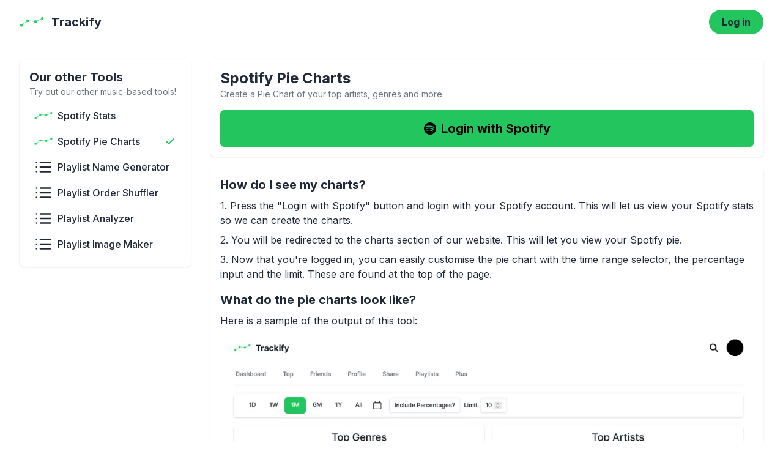

--- FILE ---
content_type: text/html; charset=utf-8
request_url: https://trackify.am/tools/spotify-pie-charts
body_size: 10067
content:
<!DOCTYPE html><html lang="en-GB"><head><meta charSet="utf-8" data-next-head=""/><meta name="viewport" content="width=device-width, initial-scale=1.0" class="jsx-972929355" data-next-head=""/><meta name="HandheldFriendly" content="true" class="jsx-972929355" data-next-head=""/><title data-next-head="">Spotify Pie Charts: Top Genres, Artists &amp; More</title><meta name="description" content="See a pie chart of your top genres, artists and more. View your Spotify stats in a unique chart format for free." data-next-head=""/><meta property="og:title" content="Spotify Pie Charts: Top Genres, Artists &amp; More" data-next-head=""/><meta property="og:description" content="See a pie chart of your top genres, artists and more. View your Spotify stats in a unique chart format for free." data-next-head=""/><meta name="twitter:card" content="summary_large_image" data-next-head=""/><meta name="twitter:site" content="@TrackifySpotify" data-next-head=""/><meta name="twitter:creator" content="@TrackifySpotify" data-next-head=""/><meta name="twitter:title" content="Spotify Pie Charts: Top Genres, Artists &amp; More" data-next-head=""/><meta name="twitter:description" content="See a pie chart of your top genres, artists and more. View your Spotify stats in a unique chart format for free." data-next-head=""/><meta name="twitter:image" content="https://trackify.am/_next/image?url=%2Ftools%2Fchart-light.png&amp;w=1080&amp;q=75" data-next-head=""/><script type="application/ld+json" data-next-head="">{"@context":"https://schema.org","@graph":[{"@type":"Organization","@id":"https://trackify.am/#org","name":"Trackify","url":"https://trackify.am","email":"support@trackify.am","logo":{"@type":"ImageObject","url":"https://trackify.am/logos/logo.svg","contentUrl":"https://trackify.am/logos/logo.svg","caption":"Trackify","inLanguage":"en-US"}},{"@type":"WebSite","@id":"https://trackify.am/#web","url":"https://trackify.am","name":"Trackify","publisher":{"@id":"https://trackify.am/#org"},"inLanguage":"en-US"},{"@type":"SoftwareApplication","name":"Spotify Pie Charts: Top Genres, Artists & More","applicationCategory":"MultimediaApplication","operatingSystem":"Web Browser","description":"See a pie chart of your top genres, artists and more. View your Spotify stats in a unique chart format for free.","mainEntityOfPage":{"@id":"https://trackify.am/#web"},"aggregateRating":{"@type":"AggregateRating","ratingValue":"4.60","bestRating":"5","ratingCount":"1571","reviewCount":"1571"},"review":[{"@type":"Review","description":"Trackify is just fantastic! I can see exactly how many times I've listened to any song in my entire Spotify history. I strongly recommend!","datePublished":"2022-12-12 16:19:56","reviewRating":{"@type":"Rating","ratingValue":"5","bestRating":"5","worstRating":"1"},"author":{"@type":"Person","name":"Everaldo C."}},{"@type":"Review","description":"Cool Spotify tool for music stats! There are endless stats and charts to explore and compare with my friends.","datePublished":"2022-04-11 12:47:07","reviewRating":{"@type":"Rating","ratingValue":"5","bestRating":"5","worstRating":"1"},"author":{"@type":"Person","name":"Iryna K."}},{"@type":"Review","description":"I love Trackify! It's so cool to see my Spotify listening stats and compare them with my friends. The interface is user-friendly and the stats are super detailed.","datePublished":"2022-03-17 13:31:23","reviewRating":{"@type":"Rating","ratingValue":"4","bestRating":"5","worstRating":"1"},"author":{"@type":"Person","name":"Jordan D."}},{"@type":"Review","description":"So much more detailed than Spotify Wrapped! I love the daily, monthly, and yearly distribution graphs. It's fascinating to see my listening patterns.","datePublished":"2021-09-05 09:05:51","reviewRating":{"@type":"Rating","ratingValue":"5","bestRating":"5","worstRating":"1"},"author":{"@type":"Person","name":"Adam Henry"}},{"@type":"Review","description":"I always love to get a detailed look at my Spotify whenever I can, and Trackify creating a detailed version of my Spotify Wrapped is perfect! Definitely something I'd use very regularly!","datePublished":"2023-07-22 14:12:36","reviewRating":{"@type":"Rating","ratingValue":"5","bestRating":"5","worstRating":"1"},"author":{"@type":"Person","name":"Rohan Pradhan"}},{"@type":"Review","description":"Great product, enhances Spotify experience","datePublished":"2021-05-09 11:27:19","reviewRating":{"@type":"Rating","ratingValue":"5","bestRating":"5","worstRating":"1"},"author":{"@type":"Person","name":"Emre K"}},{"@type":"Review","description":"I am amazed by the detail of Trackify's stats. I can go back years and see how my top songs have changed over time. I highly recommend Trackify to everyone!","datePublished":"2021-03-14 09:58:03","reviewRating":{"@type":"Rating","ratingValue":"5","bestRating":"5","worstRating":"1"},"author":{"@type":"Person","name":"Sophia Chen"}},{"@type":"Review","description":"Trackify is a revelation! I've signed all my friends up and we're constantly comparing our stats with each other. This service has truly made my Spotify experience more meaningful.","datePublished":"2021-01-25 16:40:12","reviewRating":{"@type":"Rating","ratingValue":"5","bestRating":"5","worstRating":"1"},"author":{"@type":"Person","name":"David Patel"}}],"offers":{"@type":"Offer","price":"3.99","priceCurrency":"USD","priceValidUntil":"2025-04-09","availability":"https://schema.org/InStock","itemCondition":"https://schema.org/NewCondition","url":"https://trackify.am/billing/pricing","priceSpecification":{"@type":"UnitPriceSpecification","price":"3.99","priceCurrency":"USD","billingDuration":"P1M","unitText":"per month"},"seller":{"@type":"Organization","@id":"https://trackify.am/#org","name":"Trackify","url":"https://trackify.am","logo":"https://trackify.am/logos/logo.svg"},"category":"Software","additionalType":"SaaS","deliveryMethod":"http://purl.org/goodrelations/v1#DeliveryModeDirectDownload"},"image":"https://trackify.am/_next/image?url=%2Ftools%2Fchart-light.png&w=1080&q=75"}]}</script><link rel="preconnect" href="https://api.trackify.am"/><link rel="preconnect" href="https://o4504379778269184.ingest.sentry.io"/><link rel="preconnect" href="https://www.googletagmanager.com"/><meta name="application-name" content="Trackify"/><meta name="apple-mobile-web-app-capable" content="yes"/><meta name="apple-mobile-web-app-status-bar-style" content="default"/><meta name="apple-mobile-web-app-title" content="Trackify"/><meta name="format-detection" content="telephone=no"/><meta name="mobile-web-app-capable" content="yes"/><meta name="msapplication-config" content="/icons/browserconfig.xml"/><meta name="msapplication-TileColor" content="#121212"/><meta name="msapplication-tap-highlight" content="no"/><meta name="theme-color" content="#121212"/><meta name="apple-mobile-web-app-capable" content="yes"/><meta name="apple-mobile-web-app-status-bar-style" content="black-translucent"/><link rel="apple-touch-icon" href="/splash_screens/icon.png"/><link rel="apple-touch-icon" sizes="152x152" href="/splash_screens/icon.png"/><link rel="apple-touch-icon" sizes="180x180" href="/splash_screens/icon.png"/><link rel="apple-touch-icon" sizes="167x167" href="/splash_screens/icon.png"/><link rel="icon" type="image/png" sizes="32x32" href="/favicon-32x32.png"/><link rel="icon" type="image/png" sizes="16x16" href="/favicon-16x16.png"/><link rel="manifest" href="/manifest.json"/><link rel="mask-icon" href="/icons/safari-pinned-tab.svg" color="#5bbad5"/><link rel="shortcut icon" href="/icon-48x48.png"/><meta name="theme-color" content="#22c55e"/><link rel="apple-touch-startup-image" media="screen and (device-width: 430px) and (device-height: 932px) and (-webkit-device-pixel-ratio: 3) and (orientation: landscape)" href="splash_screens/iPhone_14_Pro_Max_landscape.png"/><link rel="apple-touch-startup-image" media="screen and (device-width: 414px) and (device-height: 896px) and (-webkit-device-pixel-ratio: 2) and (orientation: portrait)" href="splash_screens/iPhone_11__iPhone_XR_portrait.png"/><link rel="apple-touch-startup-image" media="screen and (device-width: 320px) and (device-height: 568px) and (-webkit-device-pixel-ratio: 2) and (orientation: landscape)" href="splash_screens/4__iPhone_SE__iPod_touch_5th_generation_and_later_landscape.png"/><link rel="apple-touch-startup-image" media="screen and (device-width: 744px) and (device-height: 1133px) and (-webkit-device-pixel-ratio: 2) and (orientation: portrait)" href="splash_screens/8.3__iPad_Mini_portrait.png"/><link rel="apple-touch-startup-image" media="screen and (device-width: 390px) and (device-height: 844px) and (-webkit-device-pixel-ratio: 3) and (orientation: portrait)" href="splash_screens/iPhone_14__iPhone_13_Pro__iPhone_13__iPhone_12_Pro__iPhone_12_portrait.png"/><link rel="apple-touch-startup-image" media="screen and (device-width: 768px) and (device-height: 1024px) and (-webkit-device-pixel-ratio: 2) and (orientation: landscape)" href="splash_screens/9.7__iPad_Pro__7.9__iPad_mini__9.7__iPad_Air__9.7__iPad_landscape.png"/><link rel="apple-touch-startup-image" media="screen and (device-width: 810px) and (device-height: 1080px) and (-webkit-device-pixel-ratio: 2) and (orientation: portrait)" href="splash_screens/10.2__iPad_portrait.png"/><link rel="apple-touch-startup-image" media="screen and (device-width: 320px) and (device-height: 568px) and (-webkit-device-pixel-ratio: 2) and (orientation: portrait)" href="splash_screens/4__iPhone_SE__iPod_touch_5th_generation_and_later_portrait.png"/><link rel="apple-touch-startup-image" media="screen and (device-width: 393px) and (device-height: 852px) and (-webkit-device-pixel-ratio: 3) and (orientation: landscape)" href="splash_screens/iPhone_14_Pro_landscape.png"/><link rel="apple-touch-startup-image" media="screen and (device-width: 375px) and (device-height: 667px) and (-webkit-device-pixel-ratio: 2) and (orientation: landscape)" href="splash_screens/iPhone_8__iPhone_7__iPhone_6s__iPhone_6__4.7__iPhone_SE_landscape.png"/><link rel="apple-touch-startup-image" media="screen and (device-width: 390px) and (device-height: 844px) and (-webkit-device-pixel-ratio: 3) and (orientation: landscape)" href="splash_screens/iPhone_14__iPhone_13_Pro__iPhone_13__iPhone_12_Pro__iPhone_12_landscape.png"/><link rel="apple-touch-startup-image" media="screen and (device-width: 430px) and (device-height: 932px) and (-webkit-device-pixel-ratio: 3) and (orientation: portrait)" href="splash_screens/iPhone_14_Pro_Max_portrait.png"/><link rel="apple-touch-startup-image" media="screen and (device-width: 414px) and (device-height: 896px) and (-webkit-device-pixel-ratio: 2) and (orientation: landscape)" href="splash_screens/iPhone_11__iPhone_XR_landscape.png"/><link rel="apple-touch-startup-image" media="screen and (device-width: 1024px) and (device-height: 1366px) and (-webkit-device-pixel-ratio: 2) and (orientation: landscape)" href="splash_screens/12.9__iPad_Pro_landscape.png"/><link rel="apple-touch-startup-image" media="screen and (device-width: 414px) and (device-height: 736px) and (-webkit-device-pixel-ratio: 3) and (orientation: portrait)" href="splash_screens/iPhone_8_Plus__iPhone_7_Plus__iPhone_6s_Plus__iPhone_6_Plus_portrait.png"/><link rel="apple-touch-startup-image" media="screen and (device-width: 768px) and (device-height: 1024px) and (-webkit-device-pixel-ratio: 2) and (orientation: portrait)" href="splash_screens/9.7__iPad_Pro__7.9__iPad_mini__9.7__iPad_Air__9.7__iPad_portrait.png"/><link rel="apple-touch-startup-image" media="screen and (device-width: 414px) and (device-height: 896px) and (-webkit-device-pixel-ratio: 3) and (orientation: landscape)" href="splash_screens/iPhone_11_Pro_Max__iPhone_XS_Max_landscape.png"/><link rel="apple-touch-startup-image" media="screen and (device-width: 834px) and (device-height: 1112px) and (-webkit-device-pixel-ratio: 2) and (orientation: landscape)" href="splash_screens/10.5__iPad_Air_landscape.png"/><link rel="apple-touch-startup-image" media="screen and (device-width: 820px) and (device-height: 1180px) and (-webkit-device-pixel-ratio: 2) and (orientation: portrait)" href="splash_screens/10.9__iPad_Air_portrait.png"/><link rel="apple-touch-startup-image" media="screen and (device-width: 820px) and (device-height: 1180px) and (-webkit-device-pixel-ratio: 2) and (orientation: landscape)" href="splash_screens/10.9__iPad_Air_landscape.png"/><link rel="apple-touch-startup-image" media="screen and (device-width: 834px) and (device-height: 1194px) and (-webkit-device-pixel-ratio: 2) and (orientation: landscape)" href="splash_screens/11__iPad_Pro__10.5__iPad_Pro_landscape.png"/><link rel="apple-touch-startup-image" media="screen and (device-width: 393px) and (device-height: 852px) and (-webkit-device-pixel-ratio: 3) and (orientation: portrait)" href="splash_screens/iPhone_14_Pro_portrait.png"/><link rel="apple-touch-startup-image" media="screen and (device-width: 428px) and (device-height: 926px) and (-webkit-device-pixel-ratio: 3) and (orientation: landscape)" href="splash_screens/iPhone_14_Plus__iPhone_13_Pro_Max__iPhone_12_Pro_Max_landscape.png"/><link rel="apple-touch-startup-image" media="screen and (device-width: 428px) and (device-height: 926px) and (-webkit-device-pixel-ratio: 3) and (orientation: portrait)" href="splash_screens/iPhone_14_Plus__iPhone_13_Pro_Max__iPhone_12_Pro_Max_portrait.png"/><link rel="apple-touch-startup-image" media="screen and (device-width: 375px) and (device-height: 812px) and (-webkit-device-pixel-ratio: 3) and (orientation: landscape)" href="splash_screens/iPhone_13_mini__iPhone_12_mini__iPhone_11_Pro__iPhone_XS__iPhone_X_landscape.png"/><link rel="apple-touch-startup-image" media="screen and (device-width: 810px) and (device-height: 1080px) and (-webkit-device-pixel-ratio: 2) and (orientation: landscape)" href="splash_screens/10.2__iPad_landscape.png"/><link rel="apple-touch-startup-image" media="screen and (device-width: 1024px) and (device-height: 1366px) and (-webkit-device-pixel-ratio: 2) and (orientation: portrait)" href="splash_screens/12.9__iPad_Pro_portrait.png"/><link rel="apple-touch-startup-image" media="screen and (device-width: 834px) and (device-height: 1112px) and (-webkit-device-pixel-ratio: 2) and (orientation: portrait)" href="splash_screens/10.5__iPad_Air_portrait.png"/><link rel="apple-touch-startup-image" media="screen and (device-width: 375px) and (device-height: 812px) and (-webkit-device-pixel-ratio: 3) and (orientation: portrait)" href="splash_screens/iPhone_13_mini__iPhone_12_mini__iPhone_11_Pro__iPhone_XS__iPhone_X_portrait.png"/><link rel="apple-touch-startup-image" media="screen and (device-width: 744px) and (device-height: 1133px) and (-webkit-device-pixel-ratio: 2) and (orientation: landscape)" href="splash_screens/8.3__iPad_Mini_landscape.png"/><link rel="apple-touch-startup-image" media="screen and (device-width: 414px) and (device-height: 896px) and (-webkit-device-pixel-ratio: 3) and (orientation: portrait)" href="splash_screens/iPhone_11_Pro_Max__iPhone_XS_Max_portrait.png"/><link rel="apple-touch-startup-image" media="screen and (device-width: 375px) and (device-height: 667px) and (-webkit-device-pixel-ratio: 2) and (orientation: portrait)" href="splash_screens/iPhone_8__iPhone_7__iPhone_6s__iPhone_6__4.7__iPhone_SE_portrait.png"/><link rel="apple-touch-startup-image" media="screen and (device-width: 414px) and (device-height: 736px) and (-webkit-device-pixel-ratio: 3) and (orientation: landscape)" href="splash_screens/iPhone_8_Plus__iPhone_7_Plus__iPhone_6s_Plus__iPhone_6_Plus_landscape.png"/><link rel="apple-touch-startup-image" media="screen and (device-width: 834px) and (device-height: 1194px) and (-webkit-device-pixel-ratio: 2) and (orientation: portrait)" href="splash_screens/11__iPad_Pro__10.5__iPad_Pro_portrait.png"/><link rel="preload" href="/_next/static/media/e4af272ccee01ff0-s.p.woff2" as="font" type="font/woff2" crossorigin="anonymous" data-next-font="size-adjust"/><link rel="preload" href="/_next/static/css/24eaa4d072cf9586.css" as="style"/><link rel="stylesheet" href="/_next/static/css/24eaa4d072cf9586.css" data-n-g=""/><noscript data-n-css=""></noscript><script defer="" nomodule="" src="/_next/static/chunks/polyfills-42372ed130431b0a.js" type="971e7c3eae275c46c6e5b5ce-text/javascript"></script><script src="/_next/static/chunks/webpack-12b2a84552a9dd6f.js" defer="" type="971e7c3eae275c46c6e5b5ce-text/javascript"></script><script src="/_next/static/chunks/framework-8ec35798b2b6d632.js" defer="" type="971e7c3eae275c46c6e5b5ce-text/javascript"></script><script src="/_next/static/chunks/main-dba85e24c668e44a.js" defer="" type="971e7c3eae275c46c6e5b5ce-text/javascript"></script><script src="/_next/static/chunks/pages/_app-fdc485ee0fd3265a.js" defer="" type="971e7c3eae275c46c6e5b5ce-text/javascript"></script><script src="/_next/static/chunks/2961-457dbce64bf61e26.js" defer="" type="971e7c3eae275c46c6e5b5ce-text/javascript"></script><script src="/_next/static/chunks/8230-569dd576d45e1258.js" defer="" type="971e7c3eae275c46c6e5b5ce-text/javascript"></script><script src="/_next/static/chunks/2439-924e03d553650f13.js" defer="" type="971e7c3eae275c46c6e5b5ce-text/javascript"></script><script src="/_next/static/chunks/3587-33a8b067e51f75dd.js" defer="" type="971e7c3eae275c46c6e5b5ce-text/javascript"></script><script src="/_next/static/chunks/5614-4b60dd0c7a0b23f0.js" defer="" type="971e7c3eae275c46c6e5b5ce-text/javascript"></script><script src="/_next/static/chunks/7657-397cef52eaa2ac88.js" defer="" type="971e7c3eae275c46c6e5b5ce-text/javascript"></script><script src="/_next/static/chunks/3584-f6cdad15fd185d8d.js" defer="" type="971e7c3eae275c46c6e5b5ce-text/javascript"></script><script src="/_next/static/chunks/pages/tools/spotify-pie-charts-98e0bdc62a71acc4.js" defer="" type="971e7c3eae275c46c6e5b5ce-text/javascript"></script><script src="/_next/static/frNZwPhOMO4qRHVVhMgUz/_buildManifest.js" defer="" type="971e7c3eae275c46c6e5b5ce-text/javascript"></script><script src="/_next/static/frNZwPhOMO4qRHVVhMgUz/_ssgManifest.js" defer="" type="971e7c3eae275c46c6e5b5ce-text/javascript"></script><style id="__jsx-972929355">html{font-family:'Inter', 'Inter Fallback'}</style></head><body class="dark:bg-primary-black"><div id="__next"><style>
:root {
  --bprogress-color: #22c55e;
  --bprogress-height: 2px;
  --bprogress-spinner-size: 18px;
  --bprogress-spinner-animation-duration: 400ms;
  --bprogress-spinner-border-size: 2px;
  --bprogress-box-shadow: 0 0 10px #22c55e, 0 0 5px #22c55e;
  --bprogress-z-index: 99999;
  --bprogress-spinner-top: 15px;
  --bprogress-spinner-bottom: auto;
  --bprogress-spinner-right: 15px;
  --bprogress-spinner-left: auto;
}

.bprogress {
  width: 0;
  height: 0;
  pointer-events: none;
  z-index: var(--bprogress-z-index);
}

.bprogress .bar {
  background: var(--bprogress-color);
  position: fixed;
  z-index: var(--bprogress-z-index);
  top: 0;
  left: 0;
  width: 100%;
  height: var(--bprogress-height);
}

/* Fancy blur effect */
.bprogress .peg {
  display: block;
  position: absolute;
  right: 0;
  width: 100px;
  height: 100%;
  box-shadow: var(--bprogress-box-shadow);
  opacity: 1.0;
  transform: rotate(3deg) translate(0px, -4px);
}

/* Remove these to get rid of the spinner */
.bprogress .spinner {
  display: block;
  position: fixed;
  z-index: var(--bprogress-z-index);
  top: var(--bprogress-spinner-top);
  bottom: var(--bprogress-spinner-bottom);
  right: var(--bprogress-spinner-right);
  left: var(--bprogress-spinner-left);
}

.bprogress .spinner-icon {
  width: var(--bprogress-spinner-size);
  height: var(--bprogress-spinner-size);
  box-sizing: border-box;
  border: solid var(--bprogress-spinner-border-size) transparent;
  border-top-color: var(--bprogress-color);
  border-left-color: var(--bprogress-color);
  border-radius: 50%;
  -webkit-animation: bprogress-spinner var(--bprogress-spinner-animation-duration) linear infinite;
  animation: bprogress-spinner var(--bprogress-spinner-animation-duration) linear infinite;
}

.bprogress-custom-parent {
  overflow: hidden;
  position: relative;
}

.bprogress-custom-parent .bprogress .spinner,
.bprogress-custom-parent .bprogress .bar {
  position: absolute;
}

.bprogress .indeterminate {
  position: fixed;
  top: 0;
  left: 0;
  width: 100%;
  height: var(--bprogress-height);
  overflow: hidden;
}

.bprogress .indeterminate .inc,
.bprogress .indeterminate .dec {
  position: absolute;
  top: 0;
  height: 100%;
  background-color: var(--bprogress-color);
}

.bprogress .indeterminate .inc {
  animation: bprogress-indeterminate-increase 2s infinite;
}

.bprogress .indeterminate .dec {
  animation: bprogress-indeterminate-decrease 2s 0.5s infinite;
}

@-webkit-keyframes bprogress-spinner {
  0%   { -webkit-transform: rotate(0deg); transform: rotate(0deg); }
  100% { -webkit-transform: rotate(360deg); transform: rotate(360deg); }
}

@keyframes bprogress-spinner {
  0%   { transform: rotate(0deg); }
  100% { transform: rotate(360deg); }
}

@keyframes bprogress-indeterminate-increase {
  from { left: -5%; width: 5%; }
  to { left: 130%; width: 100%; }
}

@keyframes bprogress-indeterminate-decrease {
  from { left: -80%; width: 80%; }
  to { left: 110%; width: 10%; }
}
</style><div class="jsx-972929355 pb-[65px] antialiased "><nav class="relative w-full dark:text-white"><div class="mx-auto max-w-md px-4 sm:max-w-3xl sm:px-6 lg:max-w-7xl lg:px-8 flex w-full items-center justify-between bg-inherit py-4"><a href="/"><div class="flex items-center"><svg width="40" height="40" viewBox="0 0 128 128" fill="none" xmlns="http://www.w3.org/2000/svg"><line x1="40.5705" y1="58.9413" x2="7.52826" y2="82.6904" stroke="#1ED760" stroke-width="3" stroke-linecap="round"></line><line x1="82.795" y1="61.0576" x2="42.2709" y2="57.3689" stroke="#1ED760" stroke-width="3" stroke-linecap="round"></line><line x1="120.234" y1="44.4513" x2="83.9513" y2="62.873" stroke="#1ED760" stroke-width="3" stroke-linecap="round"></line><circle cx="42.5" cy="57.5" r="7.5" fill="#1ED760"></circle><circle cx="9.5" cy="81.5" r="7.5" fill="#1ED760"></circle><circle cx="83.5" cy="61.5" r="7.5" fill="#1ED760"></circle><circle cx="119" cy="45" r="7" fill="#1ED760"></circle></svg><h1 class="font-bold text-xl ml-3">Trackify</h1></div></a><a href="https://api.trackify.am/jwt/login"><button type="button" class="h-10 inline-flex items-center px-5 py-2 border border-transparent bg-sp-green hover:bg-green-600 dark:text-sp-green font-bold rounded-full shadow-sm  dark:bg-[#12251a] dark:hover:bg-[#143921] focus:outline-none focus:ring-2 focus:ring-offset-2 focus:ring-indigo-500 transition duration-300 ease-in-out">Log in</button></a></div></nav><div class="min-h-screen"><div class="py-6"><div class="max-w-3xl mx-auto sm:px-6 lg:max-w-7xl lg:px-8 lg:grid lg:grid-cols-12 lg:gap-8"><div class="hidden lg:block lg:col-span-3 xl:col-span-3"><nav aria-label="Sidebar" class="sticky top-6 divide-y divide-gray-300"><div role="complementary" class="bg-white dark:bg-secondary-black dark:text-white rounded-lg shadow mx-4 sm:mx-0"><div class="flex flex-col p-4"><h4 class="text-xl font-bold">Our other Tools</h4><p class="text-sm text-gray-500 dark:text-gray-400">Try out our other music-based tools!</p><div class="flex flex-col items-center mt-2"><a class="w-full" href="/"><div class="flex flex-row items-center justify-left w-full px-2 py-1.5"><svg width="30" height="30" viewBox="0 0 128 128" fill="none" xmlns="http://www.w3.org/2000/svg"><line x1="40.5705" y1="58.9413" x2="7.52826" y2="82.6904" stroke="#1ED760" stroke-width="3" stroke-linecap="round"></line><line x1="82.795" y1="61.0576" x2="42.2709" y2="57.3689" stroke="#1ED760" stroke-width="3" stroke-linecap="round"></line><line x1="120.234" y1="44.4513" x2="83.9513" y2="62.873" stroke="#1ED760" stroke-width="3" stroke-linecap="round"></line><circle cx="42.5" cy="57.5" r="7.5" fill="#1ED760"></circle><circle cx="9.5" cy="81.5" r="7.5" fill="#1ED760"></circle><circle cx="83.5" cy="61.5" r="7.5" fill="#1ED760"></circle><circle cx="119" cy="45" r="7" fill="#1ED760"></circle></svg><p class="pl-2 truncate font-medium">Spotify Stats</p></div></a><a class="w-full" href="/tools/spotify-pie-charts"><div class="flex flex-row items-center justify-left w-full px-2 py-1.5"><svg width="30" height="30" viewBox="0 0 128 128" fill="none" xmlns="http://www.w3.org/2000/svg"><line x1="40.5705" y1="58.9413" x2="7.52826" y2="82.6904" stroke="#1ED760" stroke-width="3" stroke-linecap="round"></line><line x1="82.795" y1="61.0576" x2="42.2709" y2="57.3689" stroke="#1ED760" stroke-width="3" stroke-linecap="round"></line><line x1="120.234" y1="44.4513" x2="83.9513" y2="62.873" stroke="#1ED760" stroke-width="3" stroke-linecap="round"></line><circle cx="42.5" cy="57.5" r="7.5" fill="#1ED760"></circle><circle cx="9.5" cy="81.5" r="7.5" fill="#1ED760"></circle><circle cx="83.5" cy="61.5" r="7.5" fill="#1ED760"></circle><circle cx="119" cy="45" r="7" fill="#1ED760"></circle></svg><p class="pl-2 truncate font-medium">Spotify Pie Charts</p><svg xmlns="http://www.w3.org/2000/svg" viewBox="0 0 20 20" fill="currentColor" aria-hidden="true" class="ml-auto h-5 w-5 text-sp-green"><path fill-rule="evenodd" d="M16.707 5.293a1 1 0 010 1.414l-8 8a1 1 0 01-1.414 0l-4-4a1 1 0 011.414-1.414L8 12.586l7.293-7.293a1 1 0 011.414 0z" clip-rule="evenodd"></path></svg></div></a><a class="w-full" href="/tools/playlist-name-generator"><div class="flex flex-row items-center justify-left w-full px-2 py-1.5"><svg xmlns="http://www.w3.org/2000/svg" width="30" height="30" viewBox="0 0 24 24" fill="none" stroke="currentColor" stroke-width="2" stroke-linecap="round" stroke-linejoin="round" class="w-[30px] h-[30px]"><line x1="8" y1="6" x2="21" y2="6"></line><line x1="8" y1="12" x2="21" y2="12"></line><line x1="8" y1="18" x2="21" y2="18"></line><line x1="3" y1="6" x2="3.01" y2="6"></line><line x1="3" y1="12" x2="3.01" y2="12"></line><line x1="3" y1="18" x2="3.01" y2="18"></line></svg><p class="pl-2 truncate font-medium">Playlist Name Generator</p></div></a><a class="w-full" href="/tools/playlist-randomizer-spotify"><div class="flex flex-row items-center justify-left w-full px-2 py-1.5"><svg xmlns="http://www.w3.org/2000/svg" width="30" height="30" viewBox="0 0 24 24" fill="none" stroke="currentColor" stroke-width="2" stroke-linecap="round" stroke-linejoin="round" class="w-[30px] h-[30px]"><line x1="8" y1="6" x2="21" y2="6"></line><line x1="8" y1="12" x2="21" y2="12"></line><line x1="8" y1="18" x2="21" y2="18"></line><line x1="3" y1="6" x2="3.01" y2="6"></line><line x1="3" y1="12" x2="3.01" y2="12"></line><line x1="3" y1="18" x2="3.01" y2="18"></line></svg><p class="pl-2 truncate font-medium">Playlist Order Shuffler</p></div></a><a class="w-full" href="/tools/playlist-analyzer-spotify"><div class="flex flex-row items-center justify-left w-full px-2 py-1.5"><svg xmlns="http://www.w3.org/2000/svg" width="30" height="30" viewBox="0 0 24 24" fill="none" stroke="currentColor" stroke-width="2" stroke-linecap="round" stroke-linejoin="round" class="w-[30px] h-[30px]"><line x1="8" y1="6" x2="21" y2="6"></line><line x1="8" y1="12" x2="21" y2="12"></line><line x1="8" y1="18" x2="21" y2="18"></line><line x1="3" y1="6" x2="3.01" y2="6"></line><line x1="3" y1="12" x2="3.01" y2="12"></line><line x1="3" y1="18" x2="3.01" y2="18"></line></svg><p class="pl-2 truncate font-medium">Playlist Analyzer</p></div></a><a class="w-full" href="/tools/playlist-image-maker"><div class="flex flex-row items-center justify-left w-full px-2 py-1.5"><svg xmlns="http://www.w3.org/2000/svg" width="30" height="30" viewBox="0 0 24 24" fill="none" stroke="currentColor" stroke-width="2" stroke-linecap="round" stroke-linejoin="round" class="w-[30px] h-[30px]"><line x1="8" y1="6" x2="21" y2="6"></line><line x1="8" y1="12" x2="21" y2="12"></line><line x1="8" y1="18" x2="21" y2="18"></line><line x1="3" y1="6" x2="3.01" y2="6"></line><line x1="3" y1="12" x2="3.01" y2="12"></line><line x1="3" y1="18" x2="3.01" y2="18"></line></svg><p class="pl-2 truncate font-medium">Playlist Image Maker</p></div></a></div></div></div></nav></div><div class="lg:col-span-9 xl:col-span-9 w-full"><div role="main" class="bg-white dark:bg-secondary-black dark:text-white shadow p-4 rounded-md mx-4 sm:mx-0"><h1 class="text-2xl font-bold">Spotify Pie Charts</h1><p class="text-gray-500 dark:text-gray-400 text-sm">Create a Pie Chart of your top artists, genres and more.</p><div class="mt-4"><div class="flex"><a class="bg-sp-green p-4 w-full rounded-md hover:scale-[1.02] transition-transform duration-200" href="https://api.trackify.am/jwt/login?after=/dashboard/charts"><div class="flex flex-row items-center justify-center"><svg class="h-5 w-5" viewBox="0 0 48 48" version="1.1" xmlns="http://www.w3.org/2000/svg" xmlns:xlink="http://www.w3.org/1999/xlink"><g id="Icons" stroke="none" stroke-width="1" fill="none" fill-rule="evenodd" class="animate duration-50 fill-black"><g id="Color-" transform="translate(-200.000000, -460.000000)"><path d="M238.16,481.36 C230.48,476.8 217.64,476.32 210.32,478.6 C209.12,478.96 207.92,478.24 207.56,477.16 C207.2,475.96 207.92,474.76 209,474.4 C217.52,471.88 231.56,472.36 240.44,477.64 C241.52,478.24 241.88,479.68 241.28,480.76 C240.68,481.6 239.24,481.96 238.16,481.36 M237.92,488.08 C237.32,488.92 236.24,489.28 235.4,488.68 C228.92,484.72 219.08,483.52 211.52,485.92 C210.56,486.16 209.48,485.68 209.24,484.72 C209,483.76 209.48,482.68 210.44,482.44 C219.2,479.8 230,481.12 237.44,485.68 C238.16,486.04 238.52,487.24 237.92,488.08 M235.04,494.68 C234.56,495.4 233.72,495.64 233,495.16 C227.36,491.68 220.28,490.96 211.88,492.88 C211.04,493.12 210.32,492.52 210.08,491.8 C209.84,490.96 210.44,490.24 211.16,490 C220.28,487.96 228.2,488.8 234.44,492.64 C235.28,493 235.4,493.96 235.04,494.68 M224,460 C210.8,460 200,470.8 200,484 C200,497.2 210.8,508 224,508 C237.2,508 248,497.2 248,484 C248,470.8 237.32,460 224,460" id="Spotify"></path></g></g></svg><p class="text-black pl-2 text-xl font-bold">Login with Spotify</p></div></a></div></div></div><div role="contentinfo" class="bg-white dark:bg-secondary-black dark:text-white rounded-lg shadow mx-4 sm:mx-0 mt-4"><div class="flex flex-col p-4"><h4 class="text-xl font-bold">How do I see my charts?</h4><p class="mt-2 text-gray-800 dark:text-gray-200">1. Press the &quot;Login with Spotify&quot; button and login with your Spotify account. This will let us view your Spotify stats so we can create the charts.</p><p class="mt-2 text-gray-800 dark:text-gray-200">2. You will be redirected to the charts section of our website. This will let you view your Spotify pie.</p><p class="mt-2 text-gray-800 dark:text-gray-200">3. Now that you&#x27;re logged in, you can easily customise the pie chart with the time range selector, the percentage input and the limit. These are found at the top of the page.</p><h4 class="text-xl font-bold mt-4">What do the pie charts look like?</h4><p class="mt-2 text-gray-800 dark:text-gray-200 mb-2">Here is a sample of the output of this tool:</p><img alt="" loading="lazy" width="1000" height="700" decoding="async" data-nimg="1" class="rounded-md w-full max-w-[1000px] hidden dark:block" style="color:transparent" srcSet="/_next/image?url=%2Ftools%2Fchart-dark.png&amp;w=1080&amp;q=75 1x, /_next/image?url=%2Ftools%2Fchart-dark.png&amp;w=2048&amp;q=75 2x" src="/_next/image?url=%2Ftools%2Fchart-dark.png&amp;w=2048&amp;q=75"/><img alt="" loading="lazy" width="1000" height="700" decoding="async" data-nimg="1" class="rounded-md w-full max-w-[1000px] dark:hidden" style="color:transparent" srcSet="/_next/image?url=%2Ftools%2Fchart-light.png&amp;w=1080&amp;q=75 1x, /_next/image?url=%2Ftools%2Fchart-light.png&amp;w=2048&amp;q=75 2x" src="/_next/image?url=%2Ftools%2Fchart-light.png&amp;w=2048&amp;q=75"/><h4 class="text-xl font-bold mt-4">How does it work?</h4><p class="mt-2 text-gray-800 dark:text-gray-200">We use the Spotify API to get your top artist and genres. We quantify the rank of your artists based on how many times that artist&#x27;s tracks appear in your top tracks, and we quantify the rank of the genres by how many times they appear in your top artist&#x27;s genres.</p><h4 class="text-xl font-bold mt-4">How does this compare with other Spotify Pie websites?</h4><p class="mt-2 text-gray-800 dark:text-gray-200">Most other Spotify Pie apps don&#x27;t allow any customisation, only show one pie chart, and are plastered with ads. Our pie chart generator has no ads, fully customisable and offers both your top genres and top artists.</p><h4 class="text-xl font-bold mt-4">Can I share my charts?</h4><p class="mt-2 text-gray-800 dark:text-gray-200">Yes, you can share your charts on social media platforms or download them for personal use.</p><h4 class="text-xl font-bold mt-4">Do I need a Spotify Premium account?</h4><p class="mt-2 text-gray-800 dark:text-gray-200">No, you don&#x27;t need a Spotify Premium account to use this tool.</p><h4 class="text-xl font-bold mt-4">Is my data safe?</h4><p class="mt-2 text-gray-800 dark:text-gray-200">Yes, your data is safe. We only use your data to calculate your Spotify stats.</p><h4 class="text-xl font-bold mt-4">What if I encounter an error or bug?</h4><p class="mt-2 text-gray-800 dark:text-gray-200">If you encounter any issues while using the tool, please report them to us at<!-- --> <a href="/cdn-cgi/l/email-protection#9eedebeeeef1eceadeeaecfffdf5f7f8e7b0fff3"><span class="__cf_email__" data-cfemail="3f4c4a4f4f504d4b7f4b4d5e5c54565946115e52">[email&#160;protected]</span></a>. We are constantly working to improve our tools and your feedback is valuable to us.</p></div></div><div class="lg:hidden mt-5"><div role="complementary" class="bg-white dark:bg-secondary-black dark:text-white rounded-lg shadow mx-4 sm:mx-0"><div class="flex flex-col p-4"><h4 class="text-xl font-bold">Our other Tools</h4><p class="text-sm text-gray-500 dark:text-gray-400">Try out our other music-based tools!</p><div class="flex flex-col items-center mt-2"><a class="w-full" href="/"><div class="flex flex-row items-center justify-left w-full px-2 py-1.5"><svg width="30" height="30" viewBox="0 0 128 128" fill="none" xmlns="http://www.w3.org/2000/svg"><line x1="40.5705" y1="58.9413" x2="7.52826" y2="82.6904" stroke="#1ED760" stroke-width="3" stroke-linecap="round"></line><line x1="82.795" y1="61.0576" x2="42.2709" y2="57.3689" stroke="#1ED760" stroke-width="3" stroke-linecap="round"></line><line x1="120.234" y1="44.4513" x2="83.9513" y2="62.873" stroke="#1ED760" stroke-width="3" stroke-linecap="round"></line><circle cx="42.5" cy="57.5" r="7.5" fill="#1ED760"></circle><circle cx="9.5" cy="81.5" r="7.5" fill="#1ED760"></circle><circle cx="83.5" cy="61.5" r="7.5" fill="#1ED760"></circle><circle cx="119" cy="45" r="7" fill="#1ED760"></circle></svg><p class="pl-2 truncate font-medium">Spotify Stats</p></div></a><a class="w-full" href="/tools/spotify-pie-charts"><div class="flex flex-row items-center justify-left w-full px-2 py-1.5"><svg width="30" height="30" viewBox="0 0 128 128" fill="none" xmlns="http://www.w3.org/2000/svg"><line x1="40.5705" y1="58.9413" x2="7.52826" y2="82.6904" stroke="#1ED760" stroke-width="3" stroke-linecap="round"></line><line x1="82.795" y1="61.0576" x2="42.2709" y2="57.3689" stroke="#1ED760" stroke-width="3" stroke-linecap="round"></line><line x1="120.234" y1="44.4513" x2="83.9513" y2="62.873" stroke="#1ED760" stroke-width="3" stroke-linecap="round"></line><circle cx="42.5" cy="57.5" r="7.5" fill="#1ED760"></circle><circle cx="9.5" cy="81.5" r="7.5" fill="#1ED760"></circle><circle cx="83.5" cy="61.5" r="7.5" fill="#1ED760"></circle><circle cx="119" cy="45" r="7" fill="#1ED760"></circle></svg><p class="pl-2 truncate font-medium">Spotify Pie Charts</p><svg xmlns="http://www.w3.org/2000/svg" viewBox="0 0 20 20" fill="currentColor" aria-hidden="true" class="ml-auto h-5 w-5 text-sp-green"><path fill-rule="evenodd" d="M16.707 5.293a1 1 0 010 1.414l-8 8a1 1 0 01-1.414 0l-4-4a1 1 0 011.414-1.414L8 12.586l7.293-7.293a1 1 0 011.414 0z" clip-rule="evenodd"></path></svg></div></a><a class="w-full" href="/tools/playlist-name-generator"><div class="flex flex-row items-center justify-left w-full px-2 py-1.5"><svg xmlns="http://www.w3.org/2000/svg" width="30" height="30" viewBox="0 0 24 24" fill="none" stroke="currentColor" stroke-width="2" stroke-linecap="round" stroke-linejoin="round" class="w-[30px] h-[30px]"><line x1="8" y1="6" x2="21" y2="6"></line><line x1="8" y1="12" x2="21" y2="12"></line><line x1="8" y1="18" x2="21" y2="18"></line><line x1="3" y1="6" x2="3.01" y2="6"></line><line x1="3" y1="12" x2="3.01" y2="12"></line><line x1="3" y1="18" x2="3.01" y2="18"></line></svg><p class="pl-2 truncate font-medium">Playlist Name Generator</p></div></a><a class="w-full" href="/tools/playlist-randomizer-spotify"><div class="flex flex-row items-center justify-left w-full px-2 py-1.5"><svg xmlns="http://www.w3.org/2000/svg" width="30" height="30" viewBox="0 0 24 24" fill="none" stroke="currentColor" stroke-width="2" stroke-linecap="round" stroke-linejoin="round" class="w-[30px] h-[30px]"><line x1="8" y1="6" x2="21" y2="6"></line><line x1="8" y1="12" x2="21" y2="12"></line><line x1="8" y1="18" x2="21" y2="18"></line><line x1="3" y1="6" x2="3.01" y2="6"></line><line x1="3" y1="12" x2="3.01" y2="12"></line><line x1="3" y1="18" x2="3.01" y2="18"></line></svg><p class="pl-2 truncate font-medium">Playlist Order Shuffler</p></div></a><a class="w-full" href="/tools/playlist-analyzer-spotify"><div class="flex flex-row items-center justify-left w-full px-2 py-1.5"><svg xmlns="http://www.w3.org/2000/svg" width="30" height="30" viewBox="0 0 24 24" fill="none" stroke="currentColor" stroke-width="2" stroke-linecap="round" stroke-linejoin="round" class="w-[30px] h-[30px]"><line x1="8" y1="6" x2="21" y2="6"></line><line x1="8" y1="12" x2="21" y2="12"></line><line x1="8" y1="18" x2="21" y2="18"></line><line x1="3" y1="6" x2="3.01" y2="6"></line><line x1="3" y1="12" x2="3.01" y2="12"></line><line x1="3" y1="18" x2="3.01" y2="18"></line></svg><p class="pl-2 truncate font-medium">Playlist Analyzer</p></div></a><a class="w-full" href="/tools/playlist-image-maker"><div class="flex flex-row items-center justify-left w-full px-2 py-1.5"><svg xmlns="http://www.w3.org/2000/svg" width="30" height="30" viewBox="0 0 24 24" fill="none" stroke="currentColor" stroke-width="2" stroke-linecap="round" stroke-linejoin="round" class="w-[30px] h-[30px]"><line x1="8" y1="6" x2="21" y2="6"></line><line x1="8" y1="12" x2="21" y2="12"></line><line x1="8" y1="18" x2="21" y2="18"></line><line x1="3" y1="6" x2="3.01" y2="6"></line><line x1="3" y1="12" x2="3.01" y2="12"></line><line x1="3" y1="18" x2="3.01" y2="18"></line></svg><p class="pl-2 truncate font-medium">Playlist Image Maker</p></div></a></div></div></div></div></div></div></div></div><footer class="bg-white mt-5 dark:bg-primary-black border-t border-gray-400" aria-labelledby="footer-heading"><h2 id="footer-heading" class="sr-only">Footer</h2><div class="max-w-7xl mx-auto pt-12 px-4 sm:px-6 lg:pt-12 lg:px-8"><div class="xl:grid xl:grid-cols-3 xl:gap-8"><div class="space-y-8 xl:col-span-1"><div class="flex items-center"><svg width="80" height="80" viewBox="0 0 128 128" fill="none" class="bg-secondary-black rounded-xl p-2" xmlns="http://www.w3.org/2000/svg"><line x1="40.5705" y1="58.9413" x2="7.52826" y2="82.6904" stroke="#1ED760" stroke-width="3" stroke-linecap="round"></line><line x1="82.795" y1="61.0576" x2="42.2709" y2="57.3689" stroke="#1ED760" stroke-width="3" stroke-linecap="round"></line><line x1="120.234" y1="44.4513" x2="83.9513" y2="62.873" stroke="#1ED760" stroke-width="3" stroke-linecap="round"></line><circle cx="42.5" cy="57.5" r="7.5" fill="#1ED760"></circle><circle cx="9.5" cy="81.5" r="7.5" fill="#1ED760"></circle><circle cx="83.5" cy="61.5" r="7.5" fill="#1ED760"></circle><circle cx="119" cy="45" r="7" fill="#1ED760"></circle></svg><p class="text-black dark:text-white text-4xl font-bold ml-5">Trackify</p></div><p class="text-gray-500 dark:text-gray-400 text-base max-w-xs">Trackify is the #1 web &amp; mobile app for Spotify Stats</p><div class="flex space-x-6"><a target="_blank" class="text-gray-400 hover:text-gray-500" href="https://apps.apple.com/us/app/trackify-for-spotify-stats/id6479672156?platform=iphone&amp;utm_source=trackify.am&amp;utm_medium=redirect&amp;utm_campaign=footer"><span class="sr-only">Apple</span><svg fill="currentColor" viewBox="0 0 22.773 22.773" class="h-6 w-6" aria-hidden="true"><g><g><path d="M15.769,0c0.053,0,0.106,0,0.162,0c0.13,1.606-0.483,2.806-1.228,3.675c-0.731,0.863-1.732,1.7-3.351,1.573    c-0.108-1.583,0.506-2.694,1.25-3.561C13.292,0.879,14.557,0.16,15.769,0z"></path><path d="M20.67,16.716c0,0.016,0,0.03,0,0.045c-0.455,1.378-1.104,2.559-1.896,3.655c-0.723,0.995-1.609,2.334-3.191,2.334    c-1.367,0-2.275-0.879-3.676-0.903c-1.482-0.024-2.297,0.735-3.652,0.926c-0.155,0-0.31,0-0.462,0    c-0.995-0.144-1.798-0.932-2.383-1.642c-1.725-2.098-3.058-4.808-3.306-8.276c0-0.34,0-0.679,0-1.019    c0.105-2.482,1.311-4.5,2.914-5.478c0.846-0.52,2.009-0.963,3.304-0.765c0.555,0.086,1.122,0.276,1.619,0.464    c0.471,0.181,1.06,0.502,1.618,0.485c0.378-0.011,0.754-0.208,1.135-0.347c1.116-0.403,2.21-0.865,3.652-0.648    c1.733,0.262,2.963,1.032,3.723,2.22c-1.466,0.933-2.625,2.339-2.427,4.74C17.818,14.688,19.086,15.964,20.67,16.716z"></path></g><g></g><g></g><g></g><g></g><g></g><g></g><g></g><g></g><g></g><g></g><g></g><g></g><g></g><g></g><g></g></g></svg></a><a target="_blank" class="text-gray-400 hover:text-gray-500" href="https://play.google.com/store/apps/details?id=am.trackify&amp;utm_source=trackify.am&amp;utm_medium=redirect&amp;utm_campaign=footer"><span class="sr-only">Google</span><svg fill="currentColor" viewBox="0 0 15 15" class="h-6 w-6" aria-hidden="true"><path d="M1.25097 0.0664289C1.40622 -0.0227402 1.59729 -0.0220988 1.75194 0.0681106L9.59402 4.64266L7.16668 6.82726L1 1.27725V0.5C1 0.320967 1.09572 0.155598 1.25097 0.0664289Z" fill="currentColor"></path><path d="M1 2.62262V12.3773L6.41925 7.49994L1 2.62262Z" fill="currentColor"></path><path d="M1 13.7226V14.5C1 14.679 1.09572 14.8444 1.25097 14.9336C1.40622 15.0227 1.59729 15.0221 1.75194 14.9319L9.59409 10.3573L7.16668 8.17262L1 13.7226Z" fill="currentColor"></path><path d="M10.5011 9.82822L13.7519 7.93189C13.9055 7.84228 14 7.67783 14 7.5C14 7.32217 13.9055 7.15772 13.7519 7.06811L10.501 5.17173L7.9141 7.49994L10.5011 9.82822Z" fill="currentColor"></path></svg></a></div></div><div class="mt-12 grid grid-cols-2 gap-8 xl:mt-0 xl:col-span-2"><div class="md:grid md:grid-cols-2 md:gap-8"><div><h3 class="text-sm font-semibold text-gray-400 tracking-wider uppercase">Misc</h3><ul role="list" class="mt-4 space-y-4"><li><a href="/terms-of-service" class="text-base text-gray-500 hover:text-gray-900 dark:text-gray-400 dark:hover:text-gray-100">Terms</a></li><li><a href="/privacy-policy" class="text-base text-gray-500 hover:text-gray-900 dark:text-gray-400 dark:hover:text-gray-100">Privacy</a></li></ul></div><div class="mt-12 md:mt-0"><a href="/blog"><h3 class="text-sm font-semibold text-gray-400 tracking-wider uppercase">Blog</h3></a><ul role="list" class="mt-4 space-y-4"><li><a href="/blog/posts/how-to-see-your-spotify-listening-time" class="text-base text-gray-500 hover:text-gray-900 dark:text-gray-400 dark:hover:text-gray-100">How to see your Spotify Listening Time</a></li><li><a href="/blog/posts/how-to-change-your-spotify-username" class="text-base text-gray-500 hover:text-gray-900 dark:text-gray-400 dark:hover:text-gray-100">How to change your Spotify username</a></li><li><a href="/blog/posts/the-top-10-playlists-on-spotify-right-now" class="text-base text-gray-500 hover:text-gray-900 dark:text-gray-400 dark:hover:text-gray-100">Top 10 Spotify Playlists</a></li><li><a href="/blog/posts/when-is-spotify-wrapped-2025" class="text-base text-gray-500 hover:text-gray-900 dark:text-gray-400 dark:hover:text-gray-100">When is Wrapped 2025?</a></li></ul></div></div><div class="md:grid md:grid-cols-2 md:gap-8"><div><h3 class="text-sm font-semibold text-gray-400 tracking-wider uppercase">Tools</h3><ul role="list" class="mt-4 space-y-4"><li><a href="/spotify-stats" class="text-base text-gray-500 hover:text-gray-900 dark:text-gray-400 dark:hover:text-gray-100">Spotify Stats</a></li><li><a href="/tools/playlist-name-generator" class="text-base text-gray-500 hover:text-gray-900 dark:text-gray-400 dark:hover:text-gray-100">Playlist Name Generator</a></li><li><a href="/tools/playlist-randomizer-spotify" class="text-base text-gray-500 hover:text-gray-900 dark:text-gray-400 dark:hover:text-gray-100">Playlist Order Randomizer</a></li><li><a href="/tools/playlist-analyzer-spotify" class="text-base text-gray-500 hover:text-gray-900 dark:text-gray-400 dark:hover:text-gray-100">Playlist Analyzer</a></li><li><a href="/tools/spotify-pie-charts" class="text-base text-gray-500 hover:text-gray-900 dark:text-gray-400 dark:hover:text-gray-100">Spotify Charts</a></li><li><a href="/tools/playlist-image-maker" class="text-base text-gray-500 hover:text-gray-900 dark:text-gray-400 dark:hover:text-gray-100">Playlist Image Maker</a></li></ul></div><div class="mt-12 md:mt-0"><h3 class="text-sm font-semibold text-gray-400 tracking-wider uppercase">Support</h3><ul role="list" class="mt-4 space-y-4"><li><a href="https://support.trackify.am/" class="text-base text-gray-500 hover:text-gray-900 dark:text-gray-400 dark:hover:text-gray-100">Support</a></li><li><a href="https://support.trackify.am/import/guide" class="text-base text-gray-500 hover:text-gray-900 dark:text-gray-400 dark:hover:text-gray-100">Import Guide</a></li><li><a href="https://support.trackify.am/import/what-is-importing" class="text-base text-gray-500 hover:text-gray-900 dark:text-gray-400 dark:hover:text-gray-100">What is Importing?</a></li><li><a href="https://support.trackify.am/FAQ" class="text-base text-gray-500 hover:text-gray-900 dark:text-gray-400 dark:hover:text-gray-100">FAQ</a></li></ul></div></div></div></div><div class="mt-12 border-t border-gray-200 pt-8"><p class="text-base text-gray-400 xl:text-center">© <!-- -->2026 Trackify</p></div></div></footer></div><div role="region" aria-label="Notifications (F8)" tabindex="-1" style="pointer-events:none"><ol tabindex="-1" class="fixed top-0 z-[100] flex max-h-screen w-full flex-col-reverse p-4 sm:top-auto sm:bottom-0 sm:right-0 sm:flex-col md:max-w-[420px]"></ol></div></div><script data-cfasync="false" src="/cdn-cgi/scripts/5c5dd728/cloudflare-static/email-decode.min.js"></script><script id="__NEXT_DATA__" type="application/json">{"props":{"pageProps":{}},"page":"/tools/spotify-pie-charts","query":{},"buildId":"frNZwPhOMO4qRHVVhMgUz","nextExport":true,"autoExport":true,"isFallback":false,"locale":"en-GB","locales":["en-GB"],"defaultLocale":"en-GB","scriptLoader":[]}</script><script src="/cdn-cgi/scripts/7d0fa10a/cloudflare-static/rocket-loader.min.js" data-cf-settings="971e7c3eae275c46c6e5b5ce-|49" defer></script><script defer src="https://static.cloudflareinsights.com/beacon.min.js/vcd15cbe7772f49c399c6a5babf22c1241717689176015" integrity="sha512-ZpsOmlRQV6y907TI0dKBHq9Md29nnaEIPlkf84rnaERnq6zvWvPUqr2ft8M1aS28oN72PdrCzSjY4U6VaAw1EQ==" data-cf-beacon='{"version":"2024.11.0","token":"d9239c0d93f74a4e8d965f6c8b3169e4","r":1,"server_timing":{"name":{"cfCacheStatus":true,"cfEdge":true,"cfExtPri":true,"cfL4":true,"cfOrigin":true,"cfSpeedBrain":true},"location_startswith":null}}' crossorigin="anonymous"></script>
<script>(function(){function c(){var b=a.contentDocument||a.contentWindow.document;if(b){var d=b.createElement('script');d.innerHTML="window.__CF$cv$params={r:'9c1f72428d6acf84',t:'MTc2OTA4OTA1MA=='};var a=document.createElement('script');a.src='/cdn-cgi/challenge-platform/scripts/jsd/main.js';document.getElementsByTagName('head')[0].appendChild(a);";b.getElementsByTagName('head')[0].appendChild(d)}}if(document.body){var a=document.createElement('iframe');a.height=1;a.width=1;a.style.position='absolute';a.style.top=0;a.style.left=0;a.style.border='none';a.style.visibility='hidden';document.body.appendChild(a);if('loading'!==document.readyState)c();else if(window.addEventListener)document.addEventListener('DOMContentLoaded',c);else{var e=document.onreadystatechange||function(){};document.onreadystatechange=function(b){e(b);'loading'!==document.readyState&&(document.onreadystatechange=e,c())}}}})();</script></body></html>

--- FILE ---
content_type: application/javascript; charset=UTF-8
request_url: https://trackify.am/_next/static/chunks/6303-2ea6cd36c7873a6f.js
body_size: 7467
content:
!function(){try{var e="undefined"!=typeof window?window:"undefined"!=typeof global?global:"undefined"!=typeof self?self:{},t=(new e.Error).stack;t&&(e._sentryDebugIds=e._sentryDebugIds||{},e._sentryDebugIds[t]="63918a05-f11a-45a3-8704-43045f2a8621",e._sentryDebugIdIdentifier="sentry-dbid-63918a05-f11a-45a3-8704-43045f2a8621")}catch(e){}}();"use strict";(self.webpackChunk_N_E=self.webpackChunk_N_E||[]).push([[6303],{6803:(e,t,n)=>{n.d(t,{f:()=>a});var r=n(4902);function o(e){return e}function a(e){void 0===e&&(e={});var t,n,a,i,c=(t=null,void 0===n&&(n=o),a=[],i=!1,{read:function(){if(i)throw Error("Sidecar: could not `read` from an `assigned` medium. `read` could be used only with `useMedium`.");return a.length?a[a.length-1]:null},useMedium:function(e){var t=n(e,i);return a.push(t),function(){a=a.filter(function(e){return e!==t})}},assignSyncMedium:function(e){for(i=!0;a.length;){var t=a;a=[],t.forEach(e)}a={push:function(t){return e(t)},filter:function(){return a}}},assignMedium:function(e){i=!0;var t=[];if(a.length){var n=a;a=[],n.forEach(e),t=a}var r=function(){var n=t;t=[],n.forEach(e)},o=function(){return Promise.resolve().then(r)};o(),a={push:function(e){t.push(e),o()},filter:function(e){return t=t.filter(e),a}}}});return c.options=(0,r.__assign)({async:!0,ssr:!1},e),c}},18336:(e,t,n)=>{n.d(t,{jp:()=>m});var r=n(14232),o=n(62664),a=n(34964),i={left:0,top:0,right:0,gap:0},c=function(e){return parseInt(e||"",10)||0},u=function(e){var t=window.getComputedStyle(document.body),n=t["padding"===e?"paddingLeft":"marginLeft"],r=t["padding"===e?"paddingTop":"marginTop"],o=t["padding"===e?"paddingRight":"marginRight"];return[c(n),c(r),c(o)]},l=function(e){if(void 0===e&&(e="margin"),"undefined"==typeof window)return i;var t=u(e),n=document.documentElement.clientWidth,r=window.innerWidth;return{left:t[0],top:t[1],right:t[2],gap:Math.max(0,r-n+t[2]-t[0])}},s=(0,o.T0)(),d="data-scroll-locked",f=function(e,t,n,r){var o=e.left,i=e.top,c=e.right,u=e.gap;return void 0===n&&(n="margin"),"\n  .".concat(a.E9," {\n   overflow: hidden ").concat(r,";\n   padding-right: ").concat(u,"px ").concat(r,";\n  }\n  body[").concat(d,"] {\n    overflow: hidden ").concat(r,";\n    overscroll-behavior: contain;\n    ").concat([t&&"position: relative ".concat(r,";"),"margin"===n&&"\n    padding-left: ".concat(o,"px;\n    padding-top: ").concat(i,"px;\n    padding-right: ").concat(c,"px;\n    margin-left:0;\n    margin-top:0;\n    margin-right: ").concat(u,"px ").concat(r,";\n    "),"padding"===n&&"padding-right: ".concat(u,"px ").concat(r,";")].filter(Boolean).join(""),"\n  }\n  \n  .").concat(a.Mi," {\n    right: ").concat(u,"px ").concat(r,";\n  }\n  \n  .").concat(a.pN," {\n    margin-right: ").concat(u,"px ").concat(r,";\n  }\n  \n  .").concat(a.Mi," .").concat(a.Mi," {\n    right: 0 ").concat(r,";\n  }\n  \n  .").concat(a.pN," .").concat(a.pN," {\n    margin-right: 0 ").concat(r,";\n  }\n  \n  body[").concat(d,"] {\n    ").concat(a.xi,": ").concat(u,"px;\n  }\n")},p=function(){var e=parseInt(document.body.getAttribute(d)||"0",10);return isFinite(e)?e:0},v=function(){r.useEffect(function(){return document.body.setAttribute(d,(p()+1).toString()),function(){var e=p()-1;e<=0?document.body.removeAttribute(d):document.body.setAttribute(d,e.toString())}},[])},m=function(e){var t=e.noRelative,n=e.noImportant,o=e.gapMode,a=void 0===o?"margin":o;v();var i=r.useMemo(function(){return l(a)},[a]);return r.createElement(s,{styles:f(i,!t,a,n?"":"!important")})}},22658:(e,t,n)=>{n.d(t,{Oh:()=>a});var r=n(14232);let o=0;function a(){(0,r.useEffect)(()=>{var e,t;let n=document.querySelectorAll("[data-radix-focus-guard]");return document.body.insertAdjacentElement("afterbegin",null!=(e=n[0])?e:i()),document.body.insertAdjacentElement("beforeend",null!=(t=n[1])?t:i()),o++,()=>{1===o&&document.querySelectorAll("[data-radix-focus-guard]").forEach(e=>e.remove()),o--}},[])}function i(){let e=document.createElement("span");return e.setAttribute("data-radix-focus-guard",""),e.tabIndex=0,e.style.cssText="outline: none; opacity: 0; position: fixed; pointer-events: none",e}},26303:(e,t,n)=>{n.d(t,{G$:()=>X,Hs:()=>w,UC:()=>H,VY:()=>z,ZL:()=>Z,bL:()=>q,bm:()=>$,hE:()=>U,hJ:()=>j,l9:()=>G});var r=n(44501),o=n(14232),a=n(33716),i=n(10714),c=n(91844),u=n(70294),l=n(58162),s=n(73520),d=n(90870),f=n(31893),p=n(96822),v=n(66326),m=n(22658),g=n(71750),h=n(94769),E=n(82987);let y="Dialog",[b,w]=(0,c.A)(y),[C,_]=b(y),A=(0,o.forwardRef)((e,t)=>{let{__scopeDialog:n,...c}=e,u=_("DialogTrigger",n),l=(0,i.s)(t,u.triggerRef);return(0,o.createElement)(v.sG.button,(0,r.A)({type:"button","aria-haspopup":"dialog","aria-expanded":u.open,"aria-controls":u.contentId,"data-state":K(u.open)},c,{ref:l,onClick:(0,a.m)(e.onClick,u.onOpenToggle)}))}),R="DialogPortal",[S,D]=b(R,{forceMount:void 0}),k="DialogOverlay",M=(0,o.forwardRef)((e,t)=>{let n=D(k,e.__scopeDialog),{forceMount:a=n.forceMount,...i}=e,c=_(k,e.__scopeDialog);return c.modal?(0,o.createElement)(p.C,{present:a||c.open},(0,o.createElement)(T,(0,r.A)({},i,{ref:t}))):null}),T=(0,o.forwardRef)((e,t)=>{let{__scopeDialog:n,...a}=e,i=_(k,n);return(0,o.createElement)(g.A,{as:E.DX,allowPinchZoom:!0,shards:[i.contentRef]},(0,o.createElement)(v.sG.div,(0,r.A)({"data-state":K(i.open)},a,{ref:t,style:{pointerEvents:"auto",...a.style}})))}),N="DialogContent",I=(0,o.forwardRef)((e,t)=>{let n=D(N,e.__scopeDialog),{forceMount:a=n.forceMount,...i}=e,c=_(N,e.__scopeDialog);return(0,o.createElement)(p.C,{present:a||c.open},c.modal?(0,o.createElement)(L,(0,r.A)({},i,{ref:t})):(0,o.createElement)(x,(0,r.A)({},i,{ref:t})))}),L=(0,o.forwardRef)((e,t)=>{let n=_(N,e.__scopeDialog),c=(0,o.useRef)(null),u=(0,i.s)(t,n.contentRef,c);return(0,o.useEffect)(()=>{let e=c.current;if(e)return(0,h.Eq)(e)},[]),(0,o.createElement)(F,(0,r.A)({},e,{ref:u,trapFocus:n.open,disableOutsidePointerEvents:!0,onCloseAutoFocus:(0,a.m)(e.onCloseAutoFocus,e=>{var t;e.preventDefault(),null==(t=n.triggerRef.current)||t.focus()}),onPointerDownOutside:(0,a.m)(e.onPointerDownOutside,e=>{let t=e.detail.originalEvent,n=0===t.button&&!0===t.ctrlKey;(2===t.button||n)&&e.preventDefault()}),onFocusOutside:(0,a.m)(e.onFocusOutside,e=>e.preventDefault())}))}),x=(0,o.forwardRef)((e,t)=>{let n=_(N,e.__scopeDialog),a=(0,o.useRef)(!1),i=(0,o.useRef)(!1);return(0,o.createElement)(F,(0,r.A)({},e,{ref:t,trapFocus:!1,disableOutsidePointerEvents:!1,onCloseAutoFocus:t=>{var r,o;null==(r=e.onCloseAutoFocus)||r.call(e,t),t.defaultPrevented||(a.current||null==(o=n.triggerRef.current)||o.focus(),t.preventDefault()),a.current=!1,i.current=!1},onInteractOutside:t=>{var r,o;null==(r=e.onInteractOutside)||r.call(e,t),t.defaultPrevented||(a.current=!0,"pointerdown"===t.detail.originalEvent.type&&(i.current=!0));let c=t.target;(null==(o=n.triggerRef.current)?void 0:o.contains(c))&&t.preventDefault(),"focusin"===t.detail.originalEvent.type&&i.current&&t.preventDefault()}}))}),F=(0,o.forwardRef)((e,t)=>{let{__scopeDialog:n,trapFocus:a,onOpenAutoFocus:c,onCloseAutoFocus:u,...l}=e,f=_(N,n),p=(0,o.useRef)(null),v=(0,i.s)(t,p);return(0,m.Oh)(),(0,o.createElement)(o.Fragment,null,(0,o.createElement)(d.n,{asChild:!0,loop:!0,trapped:a,onMountAutoFocus:c,onUnmountAutoFocus:u},(0,o.createElement)(s.qW,(0,r.A)({role:"dialog",id:f.contentId,"aria-describedby":f.descriptionId,"aria-labelledby":f.titleId,"data-state":K(f.open)},l,{ref:v,onDismiss:()=>f.onOpenChange(!1)}))),!1)}),O="DialogTitle",P=(0,o.forwardRef)((e,t)=>{let{__scopeDialog:n,...a}=e,i=_(O,n);return(0,o.createElement)(v.sG.h2,(0,r.A)({id:i.titleId},a,{ref:t}))}),W=(0,o.forwardRef)((e,t)=>{let{__scopeDialog:n,...a}=e,i=_("DialogDescription",n);return(0,o.createElement)(v.sG.p,(0,r.A)({id:i.descriptionId},a,{ref:t}))}),B=(0,o.forwardRef)((e,t)=>{let{__scopeDialog:n,...i}=e,c=_("DialogClose",n);return(0,o.createElement)(v.sG.button,(0,r.A)({type:"button"},i,{ref:t,onClick:(0,a.m)(e.onClick,()=>c.onOpenChange(!1))}))});function K(e){return e?"open":"closed"}let[X,Y]=(0,c.q)("DialogTitleWarning",{contentName:N,titleName:O,docsSlug:"dialog"}),q=e=>{let{__scopeDialog:t,children:n,open:r,defaultOpen:a,onOpenChange:i,modal:c=!0}=e,s=(0,o.useRef)(null),d=(0,o.useRef)(null),[f=!1,p]=(0,l.i)({prop:r,defaultProp:a,onChange:i});return(0,o.createElement)(C,{scope:t,triggerRef:s,contentRef:d,contentId:(0,u.B)(),titleId:(0,u.B)(),descriptionId:(0,u.B)(),open:f,onOpenChange:p,onOpenToggle:(0,o.useCallback)(()=>p(e=>!e),[p]),modal:c},n)},G=A,Z=e=>{let{__scopeDialog:t,forceMount:n,children:r,container:a}=e,i=_(R,t);return(0,o.createElement)(S,{scope:t,forceMount:n},o.Children.map(r,e=>(0,o.createElement)(p.C,{present:n||i.open},(0,o.createElement)(f.Z,{asChild:!0,container:a},e))))},j=M,H=I,U=P,z=W,$=B},34964:(e,t,n)=>{n.d(t,{E9:()=>a,Mi:()=>r,pN:()=>o,xi:()=>i});var r="right-scroll-bar-position",o="width-before-scroll-bar",a="with-scroll-bars-hidden",i="--removed-body-scroll-bar-size"},40051:(e,t,n)=>{n.d(t,{m:()=>i});var r=n(4902),o=n(14232),a=function(e){var t=e.sideCar,n=(0,r.__rest)(e,["sideCar"]);if(!t)throw Error("Sidecar: please provide `sideCar` property to import the right car");var a=t.read();if(!a)throw Error("Sidecar medium not found");return o.createElement(a,(0,r.__assign)({},n))};function i(e,t){return e.useMedium(t),a}a.isSideCarExport=!0},62664:(e,t,n)=>{n.d(t,{T0:()=>c});var r,o=n(14232),a=function(){var e=0,t=null;return{add:function(o){if(0==e&&(t=function(){if(!document)return null;var e=document.createElement("style");e.type="text/css";var t=r||n.nc;return t&&e.setAttribute("nonce",t),e}())){var a,i;(a=t).styleSheet?a.styleSheet.cssText=o:a.appendChild(document.createTextNode(o)),i=t,(document.head||document.getElementsByTagName("head")[0]).appendChild(i)}e++},remove:function(){--e||!t||(t.parentNode&&t.parentNode.removeChild(t),t=null)}}},i=function(){var e=a();return function(t,n){o.useEffect(function(){return e.add(t),function(){e.remove()}},[t&&n])}},c=function(){var e=i();return function(t){return e(t.styles,t.dynamic),null}}},70294:(e,t,n)=>{n.d(t,{B:()=>u});var r,o=n(14232),a=n(81285);let i=(r||(r=n.t(o,2)))["useId".toString()]||(()=>void 0),c=0;function u(e){let[t,n]=o.useState(i());return(0,a.N)(()=>{e||n(e=>null!=e?e:String(c++))},[e]),e||(t?`radix-${t}`:"")}},71750:(e,t,n)=>{n.d(t,{A:()=>k});var r=n(4902),o=n(14232),a=n(34964),i=n(89200),c=(0,n(6803).f)(),u=function(){},l=o.forwardRef(function(e,t){var n=o.useRef(null),a=o.useState({onScrollCapture:u,onWheelCapture:u,onTouchMoveCapture:u}),l=a[0],s=a[1],d=e.forwardProps,f=e.children,p=e.className,v=e.removeScrollBar,m=e.enabled,g=e.shards,h=e.sideCar,E=e.noIsolation,y=e.inert,b=e.allowPinchZoom,w=e.as,C=(0,r.__rest)(e,["forwardProps","children","className","removeScrollBar","enabled","shards","sideCar","noIsolation","inert","allowPinchZoom","as"]),_=(0,i.S)([n,t]),A=(0,r.__assign)((0,r.__assign)({},C),l);return o.createElement(o.Fragment,null,m&&o.createElement(h,{sideCar:c,removeScrollBar:v,shards:g,noIsolation:E,inert:y,setCallbacks:s,allowPinchZoom:!!b,lockRef:n}),d?o.cloneElement(o.Children.only(f),(0,r.__assign)((0,r.__assign)({},A),{ref:_})):o.createElement(void 0===w?"div":w,(0,r.__assign)({},A,{className:p,ref:_}),f))});l.defaultProps={enabled:!0,removeScrollBar:!0,inert:!1},l.classNames={fullWidth:a.pN,zeroRight:a.Mi};var s=n(40051),d=n(18336),f=n(62664),p=!1;if("undefined"!=typeof window)try{var v=Object.defineProperty({},"passive",{get:function(){return p=!0,!0}});window.addEventListener("test",v,v),window.removeEventListener("test",v,v)}catch(e){p=!1}var m=!!p&&{passive:!1},g=function(e,t){var n=window.getComputedStyle(e);return"hidden"!==n[t]&&(n.overflowY!==n.overflowX||"TEXTAREA"===e.tagName||"visible"!==n[t])},h=function(e,t){var n=t;do{if("undefined"!=typeof ShadowRoot&&n instanceof ShadowRoot&&(n=n.host),E(e,n)){var r=y(e,n);if(r[1]>r[2])return!0}n=n.parentNode}while(n&&n!==document.body);return!1},E=function(e,t){return"v"===e?g(t,"overflowY"):g(t,"overflowX")},y=function(e,t){return"v"===e?[t.scrollTop,t.scrollHeight,t.clientHeight]:[t.scrollLeft,t.scrollWidth,t.clientWidth]},b=function(e,t,n,r,o){var a,i=(a=window.getComputedStyle(t).direction,"h"===e&&"rtl"===a?-1:1),c=i*r,u=n.target,l=t.contains(u),s=!1,d=c>0,f=0,p=0;do{var v=y(e,u),m=v[0],g=v[1]-v[2]-i*m;(m||g)&&E(e,u)&&(f+=g,p+=m),u=u.parentNode}while(!l&&u!==document.body||l&&(t.contains(u)||t===u));return d&&(o&&0===f||!o&&c>f)?s=!0:!d&&(o&&0===p||!o&&-c>p)&&(s=!0),s},w=function(e){return"changedTouches"in e?[e.changedTouches[0].clientX,e.changedTouches[0].clientY]:[0,0]},C=function(e){return[e.deltaX,e.deltaY]},_=function(e){return e&&"current"in e?e.current:e},A=0,R=[];let S=(0,s.m)(c,function(e){var t=o.useRef([]),n=o.useRef([0,0]),a=o.useRef(),i=o.useState(A++)[0],c=o.useState(function(){return(0,f.T0)()})[0],u=o.useRef(e);o.useEffect(function(){u.current=e},[e]),o.useEffect(function(){if(e.inert){document.body.classList.add("block-interactivity-".concat(i));var t=(0,r.__spreadArray)([e.lockRef.current],(e.shards||[]).map(_),!0).filter(Boolean);return t.forEach(function(e){return e.classList.add("allow-interactivity-".concat(i))}),function(){document.body.classList.remove("block-interactivity-".concat(i)),t.forEach(function(e){return e.classList.remove("allow-interactivity-".concat(i))})}}},[e.inert,e.lockRef.current,e.shards]);var l=o.useCallback(function(e,t){if("touches"in e&&2===e.touches.length)return!u.current.allowPinchZoom;var r,o=w(e),i=n.current,c="deltaX"in e?e.deltaX:i[0]-o[0],l="deltaY"in e?e.deltaY:i[1]-o[1],s=e.target,d=Math.abs(c)>Math.abs(l)?"h":"v";if("touches"in e&&"h"===d&&"range"===s.type)return!1;var f=h(d,s);if(!f)return!0;if(f?r=d:(r="v"===d?"h":"v",f=h(d,s)),!f)return!1;if(!a.current&&"changedTouches"in e&&(c||l)&&(a.current=r),!r)return!0;var p=a.current||r;return b(p,t,e,"h"===p?c:l,!0)},[]),s=o.useCallback(function(e){if(R.length&&R[R.length-1]===c){var n="deltaY"in e?C(e):w(e),r=t.current.filter(function(t){var r;return t.name===e.type&&t.target===e.target&&(r=t.delta,r[0]===n[0]&&r[1]===n[1])})[0];if(r&&r.should){e.cancelable&&e.preventDefault();return}if(!r){var o=(u.current.shards||[]).map(_).filter(Boolean).filter(function(t){return t.contains(e.target)});(o.length>0?l(e,o[0]):!u.current.noIsolation)&&e.cancelable&&e.preventDefault()}}},[]),p=o.useCallback(function(e,n,r,o){var a={name:e,delta:n,target:r,should:o};t.current.push(a),setTimeout(function(){t.current=t.current.filter(function(e){return e!==a})},1)},[]),v=o.useCallback(function(e){n.current=w(e),a.current=void 0},[]),g=o.useCallback(function(t){p(t.type,C(t),t.target,l(t,e.lockRef.current))},[]),E=o.useCallback(function(t){p(t.type,w(t),t.target,l(t,e.lockRef.current))},[]);o.useEffect(function(){return R.push(c),e.setCallbacks({onScrollCapture:g,onWheelCapture:g,onTouchMoveCapture:E}),document.addEventListener("wheel",s,m),document.addEventListener("touchmove",s,m),document.addEventListener("touchstart",v,m),function(){R=R.filter(function(e){return e!==c}),document.removeEventListener("wheel",s,m),document.removeEventListener("touchmove",s,m),document.removeEventListener("touchstart",v,m)}},[]);var y=e.removeScrollBar,S=e.inert;return o.createElement(o.Fragment,null,S?o.createElement(c,{styles:"\n  .block-interactivity-".concat(i," {pointer-events: none;}\n  .allow-interactivity-").concat(i," {pointer-events: all;}\n")}):null,y?o.createElement(d.jp,{gapMode:"margin"}):null)});var D=o.forwardRef(function(e,t){return o.createElement(l,(0,r.__assign)({},e,{ref:t,sideCar:S}))});D.classNames=l.classNames;let k=D},89200:(e,t,n)=>{n.d(t,{S:()=>c});var r=n(14232);function o(e,t){return"function"==typeof e?e(t):e&&(e.current=t),e}var a="undefined"!=typeof window?r.useLayoutEffect:r.useEffect,i=new WeakMap;function c(e,t){var n,c,u,l=(n=t||null,c=function(t){return e.forEach(function(e){return o(e,t)})},(u=(0,r.useState)(function(){return{value:n,callback:c,facade:{get current(){return u.value},set current(value){var e=u.value;e!==value&&(u.value=value,u.callback(value,e))}}}})[0]).callback=c,u.facade);return a(function(){var t=i.get(l);if(t){var n=new Set(t),r=new Set(e),a=l.current;n.forEach(function(e){r.has(e)||o(e,null)}),r.forEach(function(e){n.has(e)||o(e,a)})}i.set(l,e)},[e]),l}},90870:(e,t,n)=>{n.d(t,{n:()=>d});var r=n(44501),o=n(14232),a=n(10714),i=n(66326),c=n(62146);let u="focusScope.autoFocusOnMount",l="focusScope.autoFocusOnUnmount",s={bubbles:!1,cancelable:!0},d=(0,o.forwardRef)((e,t)=>{let{loop:n=!1,trapped:d=!1,onMountAutoFocus:g,onUnmountAutoFocus:h,...E}=e,[y,b]=(0,o.useState)(null),w=(0,c.c)(g),C=(0,c.c)(h),_=(0,o.useRef)(null),A=(0,a.s)(t,e=>b(e)),R=(0,o.useRef)({paused:!1,pause(){this.paused=!0},resume(){this.paused=!1}}).current;(0,o.useEffect)(()=>{if(d){function e(e){if(R.paused||!y)return;let t=e.target;y.contains(t)?_.current=t:v(_.current,{select:!0})}function t(e){if(R.paused||!y)return;let t=e.relatedTarget;null!==t&&(y.contains(t)||v(_.current,{select:!0}))}document.addEventListener("focusin",e),document.addEventListener("focusout",t);let n=new MutationObserver(function(e){if(document.activeElement===document.body)for(let t of e)t.removedNodes.length>0&&v(y)});return y&&n.observe(y,{childList:!0,subtree:!0}),()=>{document.removeEventListener("focusin",e),document.removeEventListener("focusout",t),n.disconnect()}}},[d,y,R.paused]),(0,o.useEffect)(()=>{if(y){m.add(R);let e=document.activeElement;if(!y.contains(e)){let t=new CustomEvent(u,s);y.addEventListener(u,w),y.dispatchEvent(t),t.defaultPrevented||(function(e,{select:t=!1}={}){let n=document.activeElement;for(let r of e)if(v(r,{select:t}),document.activeElement!==n)return}(f(y).filter(e=>"A"!==e.tagName),{select:!0}),document.activeElement===e&&v(y))}return()=>{y.removeEventListener(u,w),setTimeout(()=>{let t=new CustomEvent(l,s);y.addEventListener(l,C),y.dispatchEvent(t),t.defaultPrevented||v(null!=e?e:document.body,{select:!0}),y.removeEventListener(l,C),m.remove(R)},0)}}},[y,w,C,R]);let S=(0,o.useCallback)(e=>{if(!n&&!d||R.paused)return;let t="Tab"===e.key&&!e.altKey&&!e.ctrlKey&&!e.metaKey,r=document.activeElement;if(t&&r){let t=e.currentTarget,[o,a]=function(e){let t=f(e);return[p(t,e),p(t.reverse(),e)]}(t);o&&a?e.shiftKey||r!==a?e.shiftKey&&r===o&&(e.preventDefault(),n&&v(a,{select:!0})):(e.preventDefault(),n&&v(o,{select:!0})):r===t&&e.preventDefault()}},[n,d,R.paused]);return(0,o.createElement)(i.sG.div,(0,r.A)({tabIndex:-1},E,{ref:A,onKeyDown:S}))});function f(e){let t=[],n=document.createTreeWalker(e,NodeFilter.SHOW_ELEMENT,{acceptNode:e=>{let t="INPUT"===e.tagName&&"hidden"===e.type;return e.disabled||e.hidden||t?NodeFilter.FILTER_SKIP:e.tabIndex>=0?NodeFilter.FILTER_ACCEPT:NodeFilter.FILTER_SKIP}});for(;n.nextNode();)t.push(n.currentNode);return t}function p(e,t){for(let n of e)if(!function(e,{upTo:t}){if("hidden"===getComputedStyle(e).visibility)return!0;for(;e&&(void 0===t||e!==t);){if("none"===getComputedStyle(e).display)return!0;e=e.parentElement}return!1}(n,{upTo:t}))return n}function v(e,{select:t=!1}={}){if(e&&e.focus){var n;let r=document.activeElement;e.focus({preventScroll:!0}),e!==r&&(n=e)instanceof HTMLInputElement&&"select"in n&&t&&e.select()}}let m=function(){let e=[];return{add(t){let n=e[0];t!==n&&(null==n||n.pause()),(e=g(e,t)).unshift(t)},remove(t){var n;null==(n=(e=g(e,t))[0])||n.resume()}}}();function g(e,t){let n=[...e],r=n.indexOf(t);return -1!==r&&n.splice(r,1),n}},94769:(e,t,n)=>{n.d(t,{Eq:()=>s});var r=function(e){return"undefined"==typeof document?null:(Array.isArray(e)?e[0]:e).ownerDocument.body},o=new WeakMap,a=new WeakMap,i={},c=0,u=function(e){return e&&(e.host||u(e.parentNode))},l=function(e,t,n,r){var l=(Array.isArray(e)?e:[e]).map(function(e){if(t.contains(e))return e;var n=u(e);return n&&t.contains(n)?n:(console.error("aria-hidden",e,"in not contained inside",t,". Doing nothing"),null)}).filter(function(e){return!!e});i[n]||(i[n]=new WeakMap);var s=i[n],d=[],f=new Set,p=new Set(l),v=function(e){!e||f.has(e)||(f.add(e),v(e.parentNode))};l.forEach(v);var m=function(e){!e||p.has(e)||Array.prototype.forEach.call(e.children,function(e){if(f.has(e))m(e);else try{var t=e.getAttribute(r),i=null!==t&&"false"!==t,c=(o.get(e)||0)+1,u=(s.get(e)||0)+1;o.set(e,c),s.set(e,u),d.push(e),1===c&&i&&a.set(e,!0),1===u&&e.setAttribute(n,"true"),i||e.setAttribute(r,"true")}catch(t){console.error("aria-hidden: cannot operate on ",e,t)}})};return m(t),f.clear(),c++,function(){d.forEach(function(e){var t=o.get(e)-1,i=s.get(e)-1;o.set(e,t),s.set(e,i),t||(a.has(e)||e.removeAttribute(r),a.delete(e)),i||e.removeAttribute(n)}),--c||(o=new WeakMap,o=new WeakMap,a=new WeakMap,i={})}},s=function(e,t,n){void 0===n&&(n="data-aria-hidden");var o=Array.from(Array.isArray(e)?e:[e]),a=t||r(e);return a?(o.push.apply(o,Array.from(a.querySelectorAll("[aria-live]"))),l(o,a,n,"aria-hidden")):function(){return null}}}}]);

--- FILE ---
content_type: application/javascript; charset=UTF-8
request_url: https://trackify.am/_next/static/chunks/pages/index-a9d468157cdb39da.js
body_size: 7613
content:
!function(){try{var e="undefined"!=typeof window?window:"undefined"!=typeof global?global:"undefined"!=typeof self?self:{},t=(new e.Error).stack;t&&(e._sentryDebugIds=e._sentryDebugIds||{},e._sentryDebugIds[t]="6ac75621-b798-4698-ad66-d2677274b549",e._sentryDebugIdIdentifier="sentry-dbid-6ac75621-b798-4698-ad66-d2677274b549")}catch(e){}}(),(self.webpackChunk_N_E=self.webpackChunk_N_E||[]).push([[3332],{3160:(e,t,a)=>{"use strict";function r(e){let{title:t,type:a,dateCreated:r,dateModified:s,description:i,imageUrl:n}=e;return{"@context":"https://schema.org","@graph":[{"@type":"Organization","@id":"https://trackify.am/#org",name:"Trackify",url:"https://trackify.am",email:"support@trackify.am",logo:{"@type":"ImageObject",url:"https://trackify.am/logos/logo.svg",contentUrl:"https://trackify.am/logos/logo.svg",caption:"Trackify",inLanguage:"en-US"}},{"@type":"WebSite","@id":"https://trackify.am/#web",url:"https://trackify.am",name:"Trackify",publisher:{"@id":"https://trackify.am/#org"},inLanguage:"en-US"},{"@type":"SoftwareApplication",name:t,applicationCategory:"MultimediaApplication",operatingSystem:"Web Browser",description:i,mainEntityOfPage:{"@id":"https://trackify.am/#web"},aggregateRating:{"@type":"AggregateRating",ratingValue:"4.60",bestRating:"5",ratingCount:"1571",reviewCount:"1571"},review:[{"@type":"Review",description:"Trackify is just fantastic! I can see exactly how many times I've listened to any song in my entire Spotify history. I strongly recommend!",datePublished:"2022-12-12 16:19:56",reviewRating:{"@type":"Rating",ratingValue:"5",bestRating:"5",worstRating:"1"},author:{"@type":"Person",name:"Everaldo C."}},{"@type":"Review",description:"Cool Spotify tool for music stats! There are endless stats and charts to explore and compare with my friends.",datePublished:"2022-04-11 12:47:07",reviewRating:{"@type":"Rating",ratingValue:"5",bestRating:"5",worstRating:"1"},author:{"@type":"Person",name:"Iryna K."}},{"@type":"Review",description:"I love Trackify! It's so cool to see my Spotify listening stats and compare them with my friends. The interface is user-friendly and the stats are super detailed.",datePublished:"2022-03-17 13:31:23",reviewRating:{"@type":"Rating",ratingValue:"4",bestRating:"5",worstRating:"1"},author:{"@type":"Person",name:"Jordan D."}},{"@type":"Review",description:"So much more detailed than Spotify Wrapped! I love the daily, monthly, and yearly distribution graphs. It's fascinating to see my listening patterns.",datePublished:"2021-09-05 09:05:51",reviewRating:{"@type":"Rating",ratingValue:"5",bestRating:"5",worstRating:"1"},author:{"@type":"Person",name:"Adam Henry"}},{"@type":"Review",description:"I always love to get a detailed look at my Spotify whenever I can, and Trackify creating a detailed version of my Spotify Wrapped is perfect! Definitely something I'd use very regularly!",datePublished:"2023-07-22 14:12:36",reviewRating:{"@type":"Rating",ratingValue:"5",bestRating:"5",worstRating:"1"},author:{"@type":"Person",name:"Rohan Pradhan"}},{"@type":"Review",description:"Great product, enhances Spotify experience",datePublished:"2021-05-09 11:27:19",reviewRating:{"@type":"Rating",ratingValue:"5",bestRating:"5",worstRating:"1"},author:{"@type":"Person",name:"Emre K"}},{"@type":"Review",description:"I am amazed by the detail of Trackify's stats. I can go back years and see how my top songs have changed over time. I highly recommend Trackify to everyone!",datePublished:"2021-03-14 09:58:03",reviewRating:{"@type":"Rating",ratingValue:"5",bestRating:"5",worstRating:"1"},author:{"@type":"Person",name:"Sophia Chen"}},{"@type":"Review",description:"Trackify is a revelation! I've signed all my friends up and we're constantly comparing our stats with each other. This service has truly made my Spotify experience more meaningful.",datePublished:"2021-01-25 16:40:12",reviewRating:{"@type":"Rating",ratingValue:"5",bestRating:"5",worstRating:"1"},author:{"@type":"Person",name:"David Patel"}}],offers:{"@type":"Offer",price:"3.99",priceCurrency:"USD",priceValidUntil:"2025-04-09",availability:"https://schema.org/InStock",itemCondition:"https://schema.org/NewCondition",url:"https://trackify.am/billing/pricing",priceSpecification:{"@type":"UnitPriceSpecification",price:"3.99",priceCurrency:"USD",billingDuration:"P1M",unitText:"per month"},seller:{"@type":"Organization","@id":"https://trackify.am/#org",name:"Trackify",url:"https://trackify.am",logo:"https://trackify.am/logos/logo.svg"},category:"Software",additionalType:"SaaS",deliveryMethod:"http://purl.org/goodrelations/v1#DeliveryModeDirectDownload"},image:n}]}}a.d(t,{A:()=>r})},9635:(e,t,a)=>{"use strict";a.d(t,{A:()=>s});var r=a(14232);let s=r.forwardRef(function(e,t){return r.createElement("svg",Object.assign({xmlns:"http://www.w3.org/2000/svg",viewBox:"0 0 20 20",fill:"currentColor","aria-hidden":"true",ref:t},e),r.createElement("path",{fillRule:"evenodd",d:"M7.293 14.707a1 1 0 010-1.414L10.586 10 7.293 6.707a1 1 0 011.414-1.414l4 4a1 1 0 010 1.414l-4 4a1 1 0 01-1.414 0z",clipRule:"evenodd"}))})},12335:(e,t,a)=>{"use strict";a.d(t,{A:()=>i});var r=a(37876),s=a(92519);function i(){return(0,r.jsx)("div",{className:"relative dark:bg-secondary-black bg-white pt-16 overflow-hidden sm:py-16 lg:py-24",children:(0,r.jsxs)("div",{className:"mx-auto max-w-md px-4 text-center sm:px-6 sm:max-w-3xl lg:px-8 lg:max-w-7xl",children:[(0,r.jsxs)("div",{children:[(0,r.jsx)("h2",{className:"text-base font-semibold tracking-wider dark:text-green-500 text-green-600 uppercase",children:"Spotify Stats"}),(0,r.jsx)("p",{className:"mt-2 text-3xl font-extrabold dark:text-gray-100 text-gray-900 tracking-tight sm:text-4xl",children:"Spotify Wrapped for your entire history"}),(0,r.jsx)("p",{className:"mt-5 max-w-prose mx-auto text-xl dark:text-gray-400 text-gray-500",children:"See your Spotify listening time, play counts and 999+ top tracks & artists with Trackify."})]}),(0,r.jsxs)("div",{className:"mt-12 mb-10",children:[(0,r.jsx)(s.A,{className:"hidden dark:block rounded-lg shadow-xl ring-1 ring-black ring-opacity-5",src:"/landing_page/large_dashboard.avif",width:1536,height:960,quality:100,alt:""}),(0,r.jsx)(s.A,{className:"dark:hidden rounded-lg shadow-xl ring-1 ring-black ring-opacity-5",src:"/landing_page/large_dashboard_light.avif",width:1536,height:960,quality:100,alt:""})]})]})})}},16760:(e,t,a)=>{(window.__NEXT_P=window.__NEXT_P||[]).push(["/",function(){return a(40069)}])},37657:(e,t,a)=>{"use strict";a.d(t,{A:()=>i});var r=a(37876),s=a(93377);function i(e){let{data:t,colorless:a}=e,i=[{id:1,name:"Listens",value:t?t.listens.count:0x7af152cf},{id:2,name:"Tracks",value:t?t.tracks.count:0xab23a4},{id:3,name:"Users",value:t?t.users.count:946382},{id:4,name:"Plus users",value:t?t.plus_users.count:19074}];return(0,r.jsx)("div",{className:(0,s.cn)("py-24 sm:py-32",a?"":"dark:bg-secondary-black bg-white"),children:(0,r.jsx)("div",{className:"mx-auto max-w-7xl px-6 lg:px-8",children:(0,r.jsx)("dl",{className:"grid grid-cols-1 gap-y-16 gap-x-8 text-center lg:grid-cols-4",children:i.map(e=>{var t;return(0,r.jsxs)("div",{className:"mx-auto flex max-w-xs flex-col gap-y-4",children:[(0,r.jsx)("dt",{className:"text-base leading-7 dark:text-gray-400 text-gray-600",children:e.name}),(0,r.jsx)("dd",{className:"order-first text-3xl font-semibold tracking-tight dark:text-gray-100 text-gray-900 sm:text-5xl",children:(t=e.value)>=1e9?(t/1e9).toFixed(1).replace(/\.0$/,"")+"B":t>=1e6?(t/1e6).toFixed(1).replace(/\.0$/,"")+"M":t>=1e3?(t/1e3).toFixed(1).replace(/\.0$/,"")+"K":t.toString()})]},e.id)})})})})}},40069:(e,t,a)=>{"use strict";a.r(t),a.d(t,{default:()=>N});var r=a(37876),s=a(93584),i=a(44238),n=a(12335),l=a(93377),c=a(14232);function d(e){let{className:t}=e,[a,s]=(0,c.useState)([]),[i,n]=(0,c.useState)([]),[d,o]=(0,c.useState)(0),[x,m]=(0,c.useState)(!1),[g,h]=(0,c.useState)(!1),p=(0,c.useRef)(null),u=(0,c.useRef)(0),y=(0,c.useRef)(),f=(0,c.useRef)(),w=(0,c.useRef)(0),v=(0,c.useCallback)(async()=>{if(!x){m(!0);try{let e=await fetch("https://api.trackify.am/debug/recent_listens?limit=50"),t=await e.json();n(e=>{let a=new Set(e.map(e=>"".concat(e.track_spotify_id,"-").concat(e.date_of_listen))),r=t.filter(e=>!a.has("".concat(e.track_spotify_id,"-").concat(e.date_of_listen)));return r.length>0&&(w.current+=r.length),[...r,...e].slice(0,200)})}catch(e){console.error("Failed to fetch listens:",e)}finally{m(!1)}}},[x]),k=(0,c.useCallback)(()=>{if(0===i.length)return;let e=i[u.current%i.length];u.current+=1,s(t=>[e,...t.slice(0,4)]),o(e=>e+1)},[i]);return((0,c.useEffect)(()=>{let e=new IntersectionObserver(e=>{let[t]=e;h(t.isIntersecting)},{rootMargin:"200px"});return p.current&&e.observe(p.current),()=>{e.disconnect()}},[]),(0,c.useEffect)(()=>{w.current>0&&0===d&&o(w.current)},[w.current,d]),(0,c.useEffect)(()=>{g&&v()},[v,g]),(0,c.useEffect)(()=>{if(i.length>0&&g&&!y.current){k();let e=()=>1500+1500*Math.random(),t=()=>{y.current=setTimeout(()=>{k(),t()},e())};t()}return!g&&y.current&&(clearTimeout(y.current),y.current=void 0),()=>{y.current&&(clearTimeout(y.current),y.current=void 0)}},[i,k,g]),(0,c.useEffect)(()=>{if(i.length>0&&g){let e=()=>{f.current=setTimeout(()=>{v().finally(()=>{g&&e()})},3e3+2e3*Math.random())};e()}return!g&&f.current&&(clearTimeout(f.current),f.current=void 0),()=>{f.current&&(clearTimeout(f.current),f.current=void 0)}},[i.length,v,g]),0===a.length)?(0,r.jsx)("div",{ref:p,className:(0,l.cn)("py-16 dark:bg-secondary-black bg-white",t),children:(0,r.jsx)("div",{className:"mx-auto max-w-7xl px-6 lg:px-8",children:(0,r.jsxs)("div",{className:"mx-auto max-w-2xl text-center",children:[(0,r.jsx)("h2",{className:"text-2xl font-bold tracking-tight dark:text-gray-100 text-gray-900 sm:text-3xl",children:"Live music stream"}),(0,r.jsx)("p",{className:"mt-1 text-base leading-6 dark:text-gray-400 text-gray-600",children:"Loading the latest listens from our community..."})]})})}):(0,r.jsx)("div",{ref:p,className:(0,l.cn)("py-16 dark:bg-secondary-black bg-white",t),children:(0,r.jsxs)("div",{className:"mx-auto max-w-7xl px-6 lg:px-8",children:[(0,r.jsxs)("div",{className:"mx-auto max-w-2xl text-center",children:[(0,r.jsx)("h2",{className:"text-2xl font-bold tracking-tight dark:text-gray-100 text-gray-900 sm:text-3xl",children:"Live music stream"}),(0,r.jsx)("p",{className:"mt-1 text-base leading-6 dark:text-gray-400 text-gray-600",children:"See what our community is listening to right now"})]}),(0,r.jsxs)("div",{className:"mx-auto mt-8 max-w-xl",children:[(0,r.jsx)("div",{className:"space-y-2",children:a.map((e,t)=>(0,r.jsxs)("div",{className:(0,l.cn)("flex items-center space-x-3 p-3 rounded-lg transition-all duration-500","dark:bg-gray-800/30 bg-white/70 border dark:border-gray-700/50 border-gray-200/50",0===t?"bg-green-50/70 dark:bg-green-900/10 border-green-200/50 dark:border-green-800/50 scale-[1.02]":"",{"opacity-100":0===t,"opacity-75":1===t,"opacity-50":2===t,"opacity-25":3===t,"opacity-10":4===t}),style:{transform:"translateY(".concat(2*t,"px)")},children:[(0,r.jsx)("img",{src:e.album_image,alt:"".concat(e.track_name," by ").concat(e.artist_name),className:"w-10 h-10 rounded-md object-cover shadow-sm",onError:e=>{e.target.src="https://trackify.am/user.webp"}}),(0,r.jsxs)("div",{className:"flex-1 min-w-0",children:[(0,r.jsx)("p",{className:"text-sm font-medium dark:text-gray-100 text-gray-900 truncate",children:e.track_name}),(0,r.jsxs)("p",{className:"text-xs dark:text-gray-400 text-gray-500 truncate",children:["by ",e.artist_name]})]}),0===t&&(0,r.jsxs)("div",{className:"flex items-center",children:[(0,r.jsx)("div",{className:"w-1.5 h-1.5 bg-green-500 rounded-full mr-1.5"}),(0,r.jsx)("span",{className:"text-xs font-medium text-green-600 dark:text-green-400",children:"Now"})]})]},"".concat(e.track_spotify_id,"-").concat(e.date_of_listen,"-").concat(t)))}),(0,r.jsx)("div",{className:"mt-4 text-center",children:(0,r.jsxs)("p",{className:"text-xs dark:text-gray-500 text-gray-400",children:["Live stream from ",d.toLocaleString()," recent tracks"]})})]})]})})}var o=a(37657),x=a(3160),m=a(77328),g=a.n(m),h=a(82961),p=a(57657),u=a(9635),y=a(48822),f=a(97164),w=a(92519),v=a(48230),k=a.n(v);function j(e){return(0,r.jsx)("div",{className:"dark:bg-primary-black pb-8 sm:pb-12 lg:pb-12",children:(0,r.jsx)("div",{className:"pt-8 overflow-hidden sm:pt-12 lg:relative lg:py-48",children:(0,r.jsxs)("div",{className:"mx-auto max-w-md px-4 sm:max-w-3xl sm:px-6 lg:px-8 lg:max-w-7xl lg:grid lg:grid-cols-2 lg:gap-24",children:[(0,r.jsx)("div",{children:(0,r.jsxs)("div",{className:"",children:[(0,r.jsx)("div",{children:(0,r.jsxs)(k(),{href:"https://trackify.am/app",target:"_blank",className:"inline-flex space-x-4",children:[(0,r.jsx)("span",{className:"rounded bg-green-50 dark:bg-green-900 px-2.5 py-1 text-xs font-semibold text-green-400 tracking-wide uppercase",children:"Version 1.3.0"}),(0,r.jsxs)("span",{className:"inline-flex items-center text-sm font-medium text-sp-green space-x-1",children:[(0,r.jsx)("span",{children:"Get our app!"}),(0,r.jsx)(u.A,{className:"h-5 w-5","aria-hidden":"true"})]})]})}),(0,r.jsxs)("div",{className:"mt-6 sm:max-w-xl",children:[(0,r.jsx)("h1",{className:"text-4xl font-extrabold dark:text-white tracking-tight sm:text-5xl",children:"See your Spotify play counts & minutes"}),(0,r.jsx)("p",{className:"mt-6 text-xl text-neutral-600 dark:text-neutral-400",children:"Trackify goes beyond Spotify Wrapped, letting you view your exact listening time, stream count, and more at any time."})]}),(0,r.jsxs)("div",{className:"flex flex-col gap-y-2 text-sm mt-5",children:[(0,r.jsxs)("div",{className:"flex items-center flex-row",children:[(0,r.jsx)(y.A,{className:"flex-shrink-0 h-5 w-5 text-green-500","aria-hidden":"true"}),(0,r.jsx)("p",{className:"ml-2 text-black/80 dark:text-white/80",children:"Spotify Wrapped all year round"})]}),(0,r.jsxs)("div",{className:"flex items-center flex-row",children:[(0,r.jsx)(y.A,{className:"flex-shrink-0 h-5 w-5 text-green-500","aria-hidden":"true"}),(0,r.jsxs)("p",{className:"mx-2 text-black/80 dark:text-white/80",children:["Loved by ",e.users.toLocaleString()," users"]}),(0,r.jsx)(f.A,{className:"flex-shrink-0 h-3 w-3 text-yellow-500","aria-hidden":"true"}),(0,r.jsx)(f.A,{className:"flex-shrink-0 h-3 w-3 text-yellow-500","aria-hidden":"true"}),(0,r.jsx)(f.A,{className:"flex-shrink-0 h-3 w-3 text-yellow-500","aria-hidden":"true"}),(0,r.jsx)(f.A,{className:"flex-shrink-0 h-3 w-3 text-yellow-500","aria-hidden":"true"}),(0,r.jsx)(f.A,{className:"flex-shrink-0 h-3 w-3 text-yellow-500","aria-hidden":"true"})]}),(0,r.jsxs)("div",{className:"flex items-center flex-row",children:[(0,r.jsx)(y.A,{className:"flex-shrink-0 h-5 w-5 text-green-500","aria-hidden":"true"}),(0,r.jsxs)("p",{className:"ml-2 text-black/80 dark:text-white/80",children:["Founded in"," ",(0,r.jsxs)("svg",{className:"h-5 inline-block",xmlns:"http://www.w3.org/2000/svg",viewBox:"0 0 36 36",children:[(0,r.jsx)("path",{fill:"#00247D",d:"M0 9.059V13h5.628zM4.664 31H13v-5.837zM23 25.164V31h8.335zM0 23v3.941L5.63 23zM31.337 5H23v5.837zM36 26.942V23h-5.631zM36 13V9.059L30.371 13zM13 5H4.664L13 10.837z"}),(0,r.jsx)("path",{fill:"#CF1B2B",d:"M25.14 23l9.712 6.801c.471-.479.808-1.082.99-1.749L28.627 23H25.14zM13 23h-2.141l-9.711 6.8c.521.53 1.189.909 1.938 1.085L13 23.943V23zm10-10h2.141l9.711-6.8c-.521-.53-1.188-.909-1.937-1.085L23 12.057V13zm-12.141 0L1.148 6.2C.677 6.68.34 7.282.157 7.949L7.372 13h3.487z"}),(0,r.jsx)("path",{fill:"#EEE",d:"M36 21H21v10h2v-5.836L31.335 31H32c1.117 0 2.126-.461 2.852-1.199L25.14 23h3.487l7.215 5.052c.093-.337.158-.686.158-1.052v-.058L30.369 23H36v-2zM0 21v2h5.63L0 26.941V27c0 1.091.439 2.078 1.148 2.8l9.711-6.8H13v.943l-9.914 6.941c.294.07.598.116.914.116h.664L13 25.163V31h2V21H0zM36 9c0-1.091-.439-2.078-1.148-2.8L25.141 13H23v-.943l9.915-6.942C32.62 5.046 32.316 5 32 5h-.663L23 10.837V5h-2v10h15v-2h-5.629L36 9.059V9zM13 5v5.837L4.664 5H4c-1.118 0-2.126.461-2.852 1.2l9.711 6.8H7.372L.157 7.949C.065 8.286 0 8.634 0 9v.059L5.628 13H0v2h15V5h-2z"}),(0,r.jsx)("path",{fill:"#CF1B2B",d:"M21 15V5h-6v10H0v6h15v10h6V21h15v-6z"})]})," ","the UK. We follow the"," ",(0,r.jsx)(k(),{href:"https://en.wikipedia.org/wiki/General_Data_Protection_Regulation",target:"_blank",className:"underline",children:"GDPR"})," ","and"," ",(0,r.jsx)(k(),{href:"https://en.wikipedia.org/wiki/California_Consumer_Privacy_Act",target:"_blank",className:"underline",children:"CCPA"}),"."]})]})]}),(0,r.jsx)("div",{className:"mt-12 max-w-lg w-full flex",children:(0,r.jsx)(k(),{href:"https://api.trackify.am/jwt/login",className:"bg-sp-green p-4 w-full rounded-md hover:scale-[1.02] transition-transform duration-200",children:(0,r.jsxs)("div",{className:"flex flex-row items-center justify-center",children:[(0,r.jsx)("svg",{className:"h-5 w-5",viewBox:"0 0 48 48",version:"1.1",xmlns:"http://www.w3.org/2000/svg",xmlnsXlink:"http://www.w3.org/1999/xlink",children:(0,r.jsx)("g",{id:"Icons",stroke:"none",strokeWidth:"1",fill:"none",fillRule:"evenodd",className:"animate duration-50 fill-black",children:(0,r.jsx)("g",{id:"Color-",transform:"translate(-200.000000, -460.000000)",children:(0,r.jsx)("path",{d:"M238.16,481.36 C230.48,476.8 217.64,476.32 210.32,478.6 C209.12,478.96 207.92,478.24 207.56,477.16 C207.2,475.96 207.92,474.76 209,474.4 C217.52,471.88 231.56,472.36 240.44,477.64 C241.52,478.24 241.88,479.68 241.28,480.76 C240.68,481.6 239.24,481.96 238.16,481.36 M237.92,488.08 C237.32,488.92 236.24,489.28 235.4,488.68 C228.92,484.72 219.08,483.52 211.52,485.92 C210.56,486.16 209.48,485.68 209.24,484.72 C209,483.76 209.48,482.68 210.44,482.44 C219.2,479.8 230,481.12 237.44,485.68 C238.16,486.04 238.52,487.24 237.92,488.08 M235.04,494.68 C234.56,495.4 233.72,495.64 233,495.16 C227.36,491.68 220.28,490.96 211.88,492.88 C211.04,493.12 210.32,492.52 210.08,491.8 C209.84,490.96 210.44,490.24 211.16,490 C220.28,487.96 228.2,488.8 234.44,492.64 C235.28,493 235.4,493.96 235.04,494.68 M224,460 C210.8,460 200,470.8 200,484 C200,497.2 210.8,508 224,508 C237.2,508 248,497.2 248,484 C248,470.8 237.32,460 224,460",id:"Spotify"})})})}),(0,r.jsx)("p",{className:"text-black pl-2 text-xl font-bold",children:"Login with Spotify"})]})})}),(0,r.jsx)("div",{className:"mt-6",children:(0,r.jsxs)("div",{className:"inline-flex items-center divide-x divide-gray-300",children:[(0,r.jsxs)("div",{className:"flex-shrink-0 flex pr-5",children:[(0,r.jsx)(f.A,{className:"h-5 w-5 text-yellow-400","aria-hidden":"true"}),(0,r.jsx)(f.A,{className:"h-5 w-5 text-yellow-400","aria-hidden":"true"}),(0,r.jsx)(f.A,{className:"h-5 w-5 text-yellow-400","aria-hidden":"true"}),(0,r.jsx)(f.A,{className:"h-5 w-5 text-yellow-400","aria-hidden":"true"}),(0,r.jsx)(f.A,{className:"h-5 w-5 text-yellow-400","aria-hidden":"true"})]}),(0,r.jsxs)("div",{className:"min-w-0 flex-1 pl-5 py-1 text-sm dark:text-gray-400 text-gray-500 sm:py-3",children:[(0,r.jsx)("span",{className:"font-medium",children:"Join"})," over"," ",(0,r.jsxs)("span",{className:"font-medium text-sp-green",children:[e.users.toLocaleString()," Trackify users"]})]})]})})]})}),(0,r.jsx)("div",{className:"lg:relative",children:(0,r.jsxs)("div",{className:"mx-auto max-w-md sm:max-w-2xl sm:px-6 lg:max-w-none lg:px-0",children:[(0,r.jsx)(w.A,{className:"w-full max-w-sm dark:hidden rounded-md mt-5 lg:mt-0 lg:pt-0 lg:absolute lg:inset-y-0 lg:left-0 lg:h-full lg:w-auto lg:max-w-none",src:"/landing_page/artist_showcase_dark.png",width:1080,height:1080,priority:!0,alt:""}),(0,r.jsx)(w.A,{className:"w-full hidden dark:block rounded-md mt-5 lg:mt-0 lg:pt-0 lg:absolute lg:inset-y-0 lg:left-0 lg:h-full lg:w-auto lg:max-w-none",src:"/landing_page/artist_showcase_light.png",width:1080,height:1080,priority:!0,alt:""})]})})]})})})}let b=e=>fetch(e).then(e=>e.json());function N(){let{data:e}=(0,h.Ay)("https://api.trackify.am/statistics/global",b),t="".concat("Spotify Stats - Play Counts & Minutes"," - Trackify"),a="See your Spotify listening time, play counts and 999+ top tracks & artists with Trackify. Use the #1 Spotify Stats Tool.",l=(0,x.A)({title:t,type:"spotify-stats",dateCreated:new Date("2024-04-14").toString(),dateModified:new Date("2025-07-16").toString(),description:a,imageUrl:"https://trackify.am/_next/image?url=%2Flanding_page%2Flarge_dashboard_light.avif&w=1920&q=100"});return(0,r.jsxs)(r.Fragment,{children:[(0,r.jsxs)(g(),{children:[(0,r.jsx)("title",{children:"".concat(t)}),(0,r.jsx)("meta",{name:"description",content:"".concat(a)}),(0,r.jsx)("meta",{name:"twitter:card",content:"summary_large_image"}),(0,r.jsx)("meta",{name:"twitter:site",content:"@TrackifySpotify"}),(0,r.jsx)("meta",{name:"twitter:creator",content:"@TrackifySpotify"}),(0,r.jsx)("meta",{name:"twitter:title",content:"".concat(t)}),(0,r.jsx)("meta",{name:"twitter:description",content:"".concat(a)}),(0,r.jsx)("meta",{name:"twitter:image",content:"https://trackify.am/_next/image?url=%2Flanding_page%2Flarge_dashboard_light.avif&w=1920&q=100"}),(0,r.jsx)("meta",{property:"og:title",content:"".concat(t)}),(0,r.jsx)("meta",{property:"og:description",content:"".concat(a)}),(0,r.jsx)("script",{type:"application/ld+json",dangerouslySetInnerHTML:{__html:JSON.stringify(l)}})]}),(0,r.jsx)(p.A,{}),(0,r.jsx)(j,{users:e?e.users.count:946382}),(0,r.jsx)(n.A,{}),(0,r.jsx)(o.A,{data:e,colorless:!1}),(0,r.jsx)(d,{}),(0,r.jsx)(i.A,{}),(0,r.jsx)(s.A,{})]})}},44238:(e,t,a)=>{"use strict";a.d(t,{A:()=>c});var r=a(37876),s=a(93377),i=a(92519),n=a(48230),l=a.n(n);function c(e){let{onSEOPage:t}=e;return(0,r.jsx)(r.Fragment,{children:(0,r.jsx)("div",{className:(0,s.cn)("dark:bg-secondary-black",t?"rounded-md":"bg-white"),children:(0,r.jsx)("div",{className:(0,s.cn)("mx-auto max-w-7xl",t?"":"sm:px-6 lg:px-8 py-24 sm:py-32"),children:(0,r.jsxs)("div",{className:(0,s.cn)("relative dark:bg-tertiary-black bg-white isolate overflow-hidden px-6 pt-16 sm:rounded-lg lg:flex",t?"sm:px-16 lg:gap-x-20 lg:px-24 lg:pt-0 lg:gap-x-20 shadow":"sm:px-16 md:pt-24 lg:gap-x-20 lg:px-24 lg:pt-0 shadow"),children:[(0,r.jsxs)("div",{className:"mx-auto max-w-md text-center lg:mx-0 lg:flex-auto lg:py-32 lg:text-left",children:[(0,r.jsxs)("h2",{className:"text-3xl font-bold tracking-tight dark:text-white text-black sm:text-4xl",children:["Explore your stats",(0,r.jsx)("br",{}),"Start using Trackify today."]}),(0,r.jsx)("p",{className:"mt-6 text-lg leading-8 dark:text-gray-300 text-gray-700",children:"Get started with a free account and begin tracking today."}),(0,r.jsx)("div",{className:"mt-10 flex items-center justify-center gap-x-6 lg:justify-start",children:(0,r.jsx)(l(),{href:"https://api.trackify.am/jwt/login",className:"rounded-md bg-sp-green px-3.5 py-2.5 text-sm font-semibold text-gray-900 shadow-sm hover:scale-[1.02] transition-transform duration-200",children:(0,r.jsxs)("div",{className:"flex flex-row items-center justify-center",children:[(0,r.jsx)("svg",{className:"h-5 w-5",viewBox:"0 0 48 48",version:"1.1",xmlns:"http://www.w3.org/2000/svg",xmlnsXlink:"http://www.w3.org/1999/xlink",children:(0,r.jsx)("g",{id:"Icons",stroke:"none",strokeWidth:"1",fill:"none",fillRule:"evenodd",className:"animate duration-50 fill-black",children:(0,r.jsx)("g",{id:"Color-",transform:"translate(-200.000000, -460.000000)",children:(0,r.jsx)("path",{d:"M238.16,481.36 C230.48,476.8 217.64,476.32 210.32,478.6 C209.12,478.96 207.92,478.24 207.56,477.16 C207.2,475.96 207.92,474.76 209,474.4 C217.52,471.88 231.56,472.36 240.44,477.64 C241.52,478.24 241.88,479.68 241.28,480.76 C240.68,481.6 239.24,481.96 238.16,481.36 M237.92,488.08 C237.32,488.92 236.24,489.28 235.4,488.68 C228.92,484.72 219.08,483.52 211.52,485.92 C210.56,486.16 209.48,485.68 209.24,484.72 C209,483.76 209.48,482.68 210.44,482.44 C219.2,479.8 230,481.12 237.44,485.68 C238.16,486.04 238.52,487.24 237.92,488.08 M235.04,494.68 C234.56,495.4 233.72,495.64 233,495.16 C227.36,491.68 220.28,490.96 211.88,492.88 C211.04,493.12 210.32,492.52 210.08,491.8 C209.84,490.96 210.44,490.24 211.16,490 C220.28,487.96 228.2,488.8 234.44,492.64 C235.28,493 235.4,493.96 235.04,494.68 M224,460 C210.8,460 200,470.8 200,484 C200,497.2 210.8,508 224,508 C237.2,508 248,497.2 248,484 C248,470.8 237.32,460 224,460",id:"Spotify"})})})}),(0,r.jsx)("p",{className:"text-black pl-2 text-xl font-bold",children:"Login with Spotify"})]})})})]}),(0,r.jsxs)("div",{className:"relative mt-16 h-80 lg:mt-8",children:[(0,r.jsx)(i.A,{className:"hidden dark:block absolute top-0 left-0 w-[57rem] max-w-none rounded-md bg-white/5 ring-1 ring-white/10",src:"/landing_page/artist_showcase_dark.png",alt:"App screenshot",width:1824,height:1080}),(0,r.jsx)(i.A,{className:"absolute dark:hidden top-0 left-0 w-[57rem] max-w-none rounded-md bg-white/5 ring-1 ring-white/10",src:"/landing_page/artist_showcase_light.png",alt:"App screenshot",width:1824,height:1080})]})]})})})})}},48822:(e,t,a)=>{"use strict";a.d(t,{A:()=>s});var r=a(14232);let s=r.forwardRef(function(e,t){return r.createElement("svg",Object.assign({xmlns:"http://www.w3.org/2000/svg",viewBox:"0 0 20 20",fill:"currentColor","aria-hidden":"true",ref:t},e),r.createElement("path",{fillRule:"evenodd",d:"M16.707 5.293a1 1 0 010 1.414l-8 8a1 1 0 01-1.414 0l-4-4a1 1 0 011.414-1.414L8 12.586l7.293-7.293a1 1 0 011.414 0z",clipRule:"evenodd"}))})},97164:(e,t,a)=>{"use strict";a.d(t,{A:()=>s});var r=a(14232);let s=r.forwardRef(function(e,t){return r.createElement("svg",Object.assign({xmlns:"http://www.w3.org/2000/svg",viewBox:"0 0 20 20",fill:"currentColor","aria-hidden":"true",ref:t},e),r.createElement("path",{d:"M9.049 2.927c.3-.921 1.603-.921 1.902 0l1.07 3.292a1 1 0 00.95.69h3.462c.969 0 1.371 1.24.588 1.81l-2.8 2.034a1 1 0 00-.364 1.118l1.07 3.292c.3.921-.755 1.688-1.54 1.118l-2.8-2.034a1 1 0 00-1.175 0l-2.8 2.034c-.784.57-1.838-.197-1.539-1.118l1.07-3.292a1 1 0 00-.364-1.118L2.98 8.72c-.783-.57-.38-1.81.588-1.81h3.461a1 1 0 00.951-.69l1.07-3.292z"}))})}},e=>{var t=t=>e(e.s=t);e.O(0,[2961,8230,2439,3587,5614,7657,3584,636,6593,8792],()=>t(16760)),_N_E=e.O()}]);

--- FILE ---
content_type: application/javascript; charset=UTF-8
request_url: https://trackify.am/_next/static/chunks/pages/tools/playlist-randomizer-spotify-3fcd59de5cc2f102.js
body_size: 4058
content:
!function(){try{var e="undefined"!=typeof window?window:"undefined"!=typeof global?global:"undefined"!=typeof self?self:{},t=(new e.Error).stack;t&&(e._sentryDebugIds=e._sentryDebugIds||{},e._sentryDebugIds[t]="a13213a2-bf58-4073-a044-aae5b3aa16e5",e._sentryDebugIdIdentifier="sentry-dbid-a13213a2-bf58-4073-a044-aae5b3aa16e5")}catch(e){}}(),(self.webpackChunk_N_E=self.webpackChunk_N_E||[]).push([[8967],{23994:(e,t,a)=>{"use strict";a.r(t),a.d(t,{default:()=>C});var s=a(37876),l=a(93584),r=a(57657),i=a(63064),o=a(6960),n=a(49015),d=a(98591),c=a(3160),m=a(75558),h=a(78377),x=a(41993),y=a(60155),p=a(93377),f=a(48822),u=a(5259),g=a(77328),w=a.n(g),j=a(92519),b=a(48230),k=a.n(b),N=a(14232),v=a(82961);function C(){var e,t;let a=(0,h.A)(),g=(0,m.A)(),[b,C]=(0,N.useState)(!1),[S,_]=(0,N.useState)(!1),[z,I]=(0,N.useState)(""),[T,A]=(0,N.useState)(!1),{data:O,error:F,isLoading:P}=(0,v.Ay)(!!b&&"https://api.trackify.am/me/playlists",g.fetcher);(0,N.useEffect)(()=>{a.getItem("access_token")&&C(!0)},[]);let L=async()=>{if(z&&!T){var e;A(!0),g.fetcher("https://api.trackify.am/me/randomize_playlist_order",{method:"PUT",headers:{"Content-Type":"application/json"},body:JSON.stringify({playlist_id:null==(e=O.items.find(e=>e.name.toLowerCase()===z))?void 0:e.id})}).then(e=>{A(!1),(0,y.oR)({title:"Playlist order randomized!",description:"Your playlist's order has been randomized."})})}else z||(0,y.oR)({title:"No playlist selected",description:"Please select a playlist to randomize."})},M="".concat("Playlist Randomizer for Spotify"),E="Select your Spotify playlist and we'll randomize the order of all of its tracks. For most playlists, this will finish within a few seconds so you can enjoy a freshly shuffled playlist.",R=(0,c.A)({title:M,type:"playlist",dateCreated:new Date("2024-04-14").toString(),dateModified:new Date("2024-04-15").toString(),description:E,imageUrl:"https://trackify.am/tools/randomizer.png"});return(0,s.jsxs)(s.Fragment,{children:[(0,s.jsxs)(w(),{children:[(0,s.jsx)("title",{children:"".concat(M)}),(0,s.jsx)("meta",{name:"description",content:"".concat(E)}),(0,s.jsx)("meta",{name:"twitter:card",content:"summary_large_image"}),(0,s.jsx)("meta",{name:"twitter:site",content:"@TrackifySpotify"}),(0,s.jsx)("meta",{name:"twitter:creator",content:"@TrackifySpotify"}),(0,s.jsx)("meta",{name:"twitter:title",content:"".concat(M)}),(0,s.jsx)("meta",{name:"twitter:description",content:"".concat(E)}),(0,s.jsx)("meta",{name:"twitter:image",content:"https://trackify.am/tools/randomizer.png"}),(0,s.jsx)("meta",{property:"og:title",content:"".concat(M)}),(0,s.jsx)("meta",{property:"og:description",content:"".concat(E)}),(0,s.jsx)("script",{type:"application/ld+json",dangerouslySetInnerHTML:{__html:JSON.stringify(R)}})]}),(0,s.jsx)(r.A,{}),(0,s.jsx)(i.A,{main:(0,s.jsxs)("div",{role:"main",className:"bg-white dark:bg-secondary-black dark:text-white shadow p-4 rounded-md mx-4 sm:mx-0",children:[(0,s.jsx)("h1",{className:"text-2xl font-bold",children:"Spotify Playlist Randomizer"}),(0,s.jsx)("p",{className:"text-gray-500 dark:text-gray-400 text-sm",children:"This tool will randomize the order of the tracks in your playlist."}),(0,s.jsx)("div",{className:"mt-4",children:b?(0,s.jsxs)(s.Fragment,{children:[!O||P||F?(0,s.jsx)(s.Fragment,{children:"Loading..."}):(0,s.jsx)(s.Fragment,{children:(0,s.jsxs)("div",{className:"flex flex-col gap-y-2",children:[(0,s.jsx)("label",{htmlFor:"playlist",className:"text-sm font-bold",children:"Select a playlist"}),(0,s.jsxs)(d.AM,{open:S,onOpenChange:_,children:[(0,s.jsx)(d.Wv,{asChild:!0,children:(0,s.jsxs)(o.$,{variant:"outline",role:"combobox","aria-expanded":S,className:"w-[200px] justify-between text-black",children:[z?(0,s.jsxs)("div",{className:"flex flex-row",children:[(0,s.jsx)(j.A,{className:"rounded-full h-6 w-6 mr-2 object-cover",src:null==(e=O.items.find(e=>e.name.toLowerCase()===z))?void 0:e.images[0].url,alt:"",width:50,height:50}),(0,s.jsx)("p",{children:null==(t=O.items.find(e=>e.name.toLowerCase()===z))?void 0:t.name})]}):"Select playlist...",(0,s.jsx)(u.TBE,{className:"ml-2 h-4 w-4 shrink-0 opacity-50"})]})}),(0,s.jsx)(d.hl,{className:"w-[200px] p-0 bg-white",children:(0,s.jsxs)(n.uB,{children:[(0,s.jsx)(n.G7,{placeholder:"Search playlist...",className:"h-9"}),(0,s.jsx)(n.xL,{children:"No playlist found."}),(0,s.jsx)(n.L$,{children:O.items.map(e=>(0,s.jsxs)(n.h_,{value:e.name,onSelect:e=>{I(e===z?"":e),_(!1)},className:"dark:text-black/80",children:[(0,s.jsx)(j.A,{className:"rounded-full h-6 w-6 mr-2 object-cover",src:e.images[0].url,alt:"Playlist Icon",width:50,height:50}),e.name,(0,s.jsx)(f.A,{className:(0,p.cn)("ml-auto h-4 w-4",z===e.name?"opacity-100":"opacity-0")})]},e.id))})]})})]})]})}),(0,s.jsxs)(o.$,{variant:"outline",className:"mt-4 dark:text-black flex items-center justify-center",onClick:()=>L(),children:[(0,s.jsx)(u.Pip,{className:"h-5 w-5 mr-2"})," ",T?"Randomizing...":"Randomize Order"]})]}):(0,s.jsx)(s.Fragment,{children:(0,s.jsx)("div",{className:"flex",children:(0,s.jsx)(k(),{href:"https://api.trackify.am/jwt/login?after=/tools/playlist-randomizer-spotify",className:"bg-sp-green p-4 w-full rounded-md hover:scale-[1.02] transition-transform duration-200",children:(0,s.jsxs)("div",{className:"flex flex-row items-center justify-center",children:[(0,s.jsx)("svg",{className:"h-5 w-5",viewBox:"0 0 48 48",version:"1.1",xmlns:"http://www.w3.org/2000/svg",xmlnsXlink:"http://www.w3.org/1999/xlink",children:(0,s.jsx)("g",{id:"Icons",stroke:"none",strokeWidth:"1",fill:"none",fillRule:"evenodd",className:"animate duration-50 fill-black",children:(0,s.jsx)("g",{id:"Color-",transform:"translate(-200.000000, -460.000000)",children:(0,s.jsx)("path",{d:"M238.16,481.36 C230.48,476.8 217.64,476.32 210.32,478.6 C209.12,478.96 207.92,478.24 207.56,477.16 C207.2,475.96 207.92,474.76 209,474.4 C217.52,471.88 231.56,472.36 240.44,477.64 C241.52,478.24 241.88,479.68 241.28,480.76 C240.68,481.6 239.24,481.96 238.16,481.36 M237.92,488.08 C237.32,488.92 236.24,489.28 235.4,488.68 C228.92,484.72 219.08,483.52 211.52,485.92 C210.56,486.16 209.48,485.68 209.24,484.72 C209,483.76 209.48,482.68 210.44,482.44 C219.2,479.8 230,481.12 237.44,485.68 C238.16,486.04 238.52,487.24 237.92,488.08 M235.04,494.68 C234.56,495.4 233.72,495.64 233,495.16 C227.36,491.68 220.28,490.96 211.88,492.88 C211.04,493.12 210.32,492.52 210.08,491.8 C209.84,490.96 210.44,490.24 211.16,490 C220.28,487.96 228.2,488.8 234.44,492.64 C235.28,493 235.4,493.96 235.04,494.68 M224,460 C210.8,460 200,470.8 200,484 C200,497.2 210.8,508 224,508 C237.2,508 248,497.2 248,484 C248,470.8 237.32,460 224,460",id:"Spotify"})})})}),(0,s.jsx)("p",{className:"text-black pl-2 text-xl font-bold",children:"Login with Spotify"})]})})})})})]}),sidebar:(0,s.jsx)("div",{role:"complementary",className:"bg-white dark:bg-secondary-black dark:text-white rounded-lg shadow mx-4 sm:mx-0",children:(0,s.jsxs)("div",{className:"flex flex-col p-4",children:[(0,s.jsx)("h4",{className:"text-xl font-bold",children:"Our other Tools"}),(0,s.jsx)("p",{className:"text-sm text-gray-500 dark:text-gray-400",children:"Try out our other music-based tools!"}),(0,s.jsx)("div",{className:"flex flex-col items-center mt-2",children:x.Y.map((e,t)=>(0,s.jsx)(k(),{href:b?e.linkLoggedIn:e.link,className:"w-full",children:(0,s.jsxs)("div",{className:"flex flex-row items-center justify-left w-full px-2 py-1.5",children:[e.icon,(0,s.jsx)("p",{className:"pl-2 truncate font-medium",children:e.name}),"Playlist Order Shuffler"==e.name&&(0,s.jsx)(s.Fragment,{children:(0,s.jsx)(f.A,{className:"ml-auto h-5 w-5 text-sp-green"})})]})},t))})]})}),extra:(0,s.jsx)("div",{role:"contentinfo",className:"bg-white dark:bg-secondary-black dark:text-white rounded-lg shadow mx-4 sm:mx-0 mt-4",children:(0,s.jsxs)("div",{className:"flex flex-col p-4",children:[(0,s.jsx)("h4",{className:"text-xl font-bold",children:"How do I randomize my playlist?"}),(0,s.jsx)("p",{className:"mt-2 text-gray-800 dark:text-gray-200",children:'1. Press the "Login with Spotify" button and login with your Spotify account. This will let us view the contents of all your saved playlists so we can shuffle the contents.'}),(0,s.jsx)("p",{className:"mt-2 text-gray-800 dark:text-gray-200",children:'2. Select a playlist and press "Randomize Order". This will immediately being reshuffling the order of your playlist so make sure you select the correct one. For large playlists this may take up to 30s, but most playlists should be finished in a few seconds.'}),(0,s.jsx)("p",{className:"mt-2 text-gray-800 dark:text-gray-200",children:"3. You will receive a notification if the randomization was successful."}),(0,s.jsx)("h4",{className:"text-xl font-bold mt-4",children:"Is it free to use?"}),(0,s.jsx)("p",{className:"mt-2 text-gray-800 dark:text-gray-200",children:"Yes, this tool is completely free to use (and with no ads). You can choose from any playlist saved to your Spotify library and randomize as many times as you want."}),(0,s.jsx)("h4",{className:"text-xl font-bold mt-4",children:"How does it work?"}),(0,s.jsx)("p",{className:"mt-2 text-gray-800 dark:text-gray-200",children:"In order to reorder your playlist, we first delete all tracks and then add them back in a random order. While we have no reported cases of this going wrong, it's possible that in a very very unfortunate set of conditions the program could crash before re-adding the tracks. For this reason we recommend all users to backup their playlists before using this tool."}),(0,s.jsx)("h4",{className:"text-xl font-bold mt-4",children:"Why would I need to shuffle my playlist?"}),(0,s.jsx)("p",{className:"mt-2 text-gray-800 dark:text-gray-200",children:"There are a lot of reasons you might want to shuffle your playlist:"}),(0,s.jsx)("p",{className:"mt-2 text-gray-800 dark:text-gray-200",children:"1. You want to listen to your playlist in a random order."}),(0,s.jsx)("p",{className:"mt-2 text-gray-800 dark:text-gray-200",children:"2. You want the default order to more accurately represent the type of songs in the playlist."}),(0,s.jsx)("p",{className:"mt-2 text-gray-800 dark:text-gray-200",children:"3. For fun!"}),(0,s.jsx)("h4",{className:"text-xl font-bold mt-4",children:"How does this compare with other playlist randomizers?"}),(0,s.jsx)("p",{className:"mt-2 text-gray-800 dark:text-gray-200",children:"Most playlist shufflers copy the contents of your playlist to an entirely new playlist and delete the old one. While this does work, it means you lose your playlist's cover, description and likes. Our technique (which you can read about above) preserves the same playlist (and all its associated metadata)."}),(0,s.jsx)("h4",{className:"text-xl font-bold mt-4",children:"What do I do after randomizing?"}),(0,s.jsx)("p",{className:"mt-2 text-gray-800 dark:text-gray-200",children:'Open your playlist in Spotify and it should be randomized! Make sure that you select "Custom Order" in the dropdown to see the changes.'})]})})}),(0,s.jsx)(l.A,{})]})}},98908:(e,t,a)=>{(window.__NEXT_P=window.__NEXT_P||[]).push(["/tools/playlist-randomizer-spotify",function(){return a(23994)}])}},e=>{var t=t=>e(e.s=t);e.O(0,[5587,2961,8230,2439,3587,5614,6303,5808,4533,7657,3584,2818,636,6593,8792],()=>t(98908)),_N_E=e.O()}]);

--- FILE ---
content_type: application/javascript; charset=UTF-8
request_url: https://trackify.am/_next/static/chunks/5808-8f760007993e5c49.js
body_size: 10057
content:
!function(){try{var e="undefined"!=typeof window?window:"undefined"!=typeof global?global:"undefined"!=typeof self?self:{},t=(new e.Error).stack;t&&(e._sentryDebugIds=e._sentryDebugIds||{},e._sentryDebugIds[t]="f69ea8f8-0ae7-4269-a3ac-fd6693c4c435",e._sentryDebugIdIdentifier="sentry-dbid-f69ea8f8-0ae7-4269-a3ac-fd6693c4c435")}catch(e){}}();"use strict";(self.webpackChunk_N_E=self.webpackChunk_N_E||[]).push([[5808],{2981:(e,t,n)=>{n.d(t,{Mz:()=>eI,i3:()=>ej,UC:()=>eV,bL:()=>eN,Bk:()=>eO});var r=n(44501),i=n(14232);let o=["top","right","bottom","left"],l=Math.min,a=Math.max,f=Math.round,s=Math.floor,c=e=>({x:e,y:e}),u={left:"right",right:"left",bottom:"top",top:"bottom"},d={start:"end",end:"start"};function p(e,t){return"function"==typeof e?e(t):e}function h(e){return e.split("-")[0]}function m(e){return e.split("-")[1]}function g(e){return"x"===e?"y":"x"}function w(e){return"y"===e?"height":"width"}function y(e){return["top","bottom"].includes(h(e))?"y":"x"}function v(e){return e.replace(/start|end/g,e=>d[e])}function x(e){return e.replace(/left|right|bottom|top/g,e=>u[e])}function b(e){return"number"!=typeof e?{top:0,right:0,bottom:0,left:0,...e}:{top:e,right:e,bottom:e,left:e}}function A(e){return{...e,top:e.y,left:e.x,right:e.x+e.width,bottom:e.y+e.height}}function R(e,t,n){let r,{reference:i,floating:o}=e,l=y(t),a=g(y(t)),f=w(a),s=h(t),c="y"===l,u=i.x+i.width/2-o.width/2,d=i.y+i.height/2-o.height/2,p=i[f]/2-o[f]/2;switch(s){case"top":r={x:u,y:i.y-o.height};break;case"bottom":r={x:u,y:i.y+i.height};break;case"right":r={x:i.x+i.width,y:d};break;case"left":r={x:i.x-o.width,y:d};break;default:r={x:i.x,y:i.y}}switch(m(t)){case"start":r[a]-=p*(n&&c?-1:1);break;case"end":r[a]+=p*(n&&c?-1:1)}return r}let E=async(e,t,n)=>{let{placement:r="bottom",strategy:i="absolute",middleware:o=[],platform:l}=n,a=o.filter(Boolean),f=await (null==l.isRTL?void 0:l.isRTL(t)),s=await l.getElementRects({reference:e,floating:t,strategy:i}),{x:c,y:u}=R(s,r,f),d=r,p={},h=0;for(let n=0;n<a.length;n++){let{name:o,fn:m}=a[n],{x:g,y:w,data:y,reset:v}=await m({x:c,y:u,initialPlacement:r,placement:d,strategy:i,middlewareData:p,rects:s,platform:l,elements:{reference:e,floating:t}});c=null!=g?g:c,u=null!=w?w:u,p={...p,[o]:{...p[o],...y}},v&&h<=50&&(h++,"object"==typeof v&&(v.placement&&(d=v.placement),v.rects&&(s=!0===v.rects?await l.getElementRects({reference:e,floating:t,strategy:i}):v.rects),{x:c,y:u}=R(s,d,f)),n=-1)}return{x:c,y:u,placement:d,strategy:i,middlewareData:p}};async function P(e,t){var n;void 0===t&&(t={});let{x:r,y:i,platform:o,rects:l,elements:a,strategy:f}=e,{boundary:s="clippingAncestors",rootBoundary:c="viewport",elementContext:u="floating",altBoundary:d=!1,padding:h=0}=p(t,e),m=b(h),g=a[d?"floating"===u?"reference":"floating":u],w=A(await o.getClippingRect({element:null==(n=await (null==o.isElement?void 0:o.isElement(g)))||n?g:g.contextElement||await (null==o.getDocumentElement?void 0:o.getDocumentElement(a.floating)),boundary:s,rootBoundary:c,strategy:f})),y="floating"===u?{x:r,y:i,width:l.floating.width,height:l.floating.height}:l.reference,v=await (null==o.getOffsetParent?void 0:o.getOffsetParent(a.floating)),x=await (null==o.isElement?void 0:o.isElement(v))&&await (null==o.getScale?void 0:o.getScale(v))||{x:1,y:1},R=A(o.convertOffsetParentRelativeRectToViewportRelativeRect?await o.convertOffsetParentRelativeRectToViewportRelativeRect({elements:a,rect:y,offsetParent:v,strategy:f}):y);return{top:(w.top-R.top+m.top)/x.y,bottom:(R.bottom-w.bottom+m.bottom)/x.y,left:(w.left-R.left+m.left)/x.x,right:(R.right-w.right+m.right)/x.x}}function S(e,t){return{top:e.top-t.height,right:e.right-t.width,bottom:e.bottom-t.height,left:e.left-t.width}}function L(e){return o.some(t=>e[t]>=0)}async function O(e,t){let{placement:n,platform:r,elements:i}=e,o=await (null==r.isRTL?void 0:r.isRTL(i.floating)),l=h(n),a=m(n),f="y"===y(n),s=["left","top"].includes(l)?-1:1,c=o&&f?-1:1,u=p(t,e),{mainAxis:d,crossAxis:g,alignmentAxis:w}="number"==typeof u?{mainAxis:u,crossAxis:0,alignmentAxis:null}:{mainAxis:0,crossAxis:0,alignmentAxis:null,...u};return a&&"number"==typeof w&&(g="end"===a?-1*w:w),f?{x:g*c,y:d*s}:{x:d*s,y:g*c}}function T(e){return D(e)?(e.nodeName||"").toLowerCase():"#document"}function C(e){var t;return(null==e||null==(t=e.ownerDocument)?void 0:t.defaultView)||window}function k(e){var t;return null==(t=(D(e)?e.ownerDocument:e.document)||window.document)?void 0:t.documentElement}function D(e){return e instanceof Node||e instanceof C(e).Node}function H(e){return e instanceof Element||e instanceof C(e).Element}function _(e){return e instanceof HTMLElement||e instanceof C(e).HTMLElement}function W(e){return"undefined"!=typeof ShadowRoot&&(e instanceof ShadowRoot||e instanceof C(e).ShadowRoot)}function F(e){let{overflow:t,overflowX:n,overflowY:r,display:i}=B(e);return/auto|scroll|overlay|hidden|clip/.test(t+r+n)&&!["inline","contents"].includes(i)}function M(e){let t=z(),n=B(e);return"none"!==n.transform||"none"!==n.perspective||!!n.containerType&&"normal"!==n.containerType||!t&&!!n.backdropFilter&&"none"!==n.backdropFilter||!t&&!!n.filter&&"none"!==n.filter||["transform","perspective","filter"].some(e=>(n.willChange||"").includes(e))||["paint","layout","strict","content"].some(e=>(n.contain||"").includes(e))}function z(){return"undefined"!=typeof CSS&&!!CSS.supports&&CSS.supports("-webkit-backdrop-filter","none")}function $(e){return["html","body","#document"].includes(T(e))}function B(e){return C(e).getComputedStyle(e)}function N(e){return H(e)?{scrollLeft:e.scrollLeft,scrollTop:e.scrollTop}:{scrollLeft:e.pageXOffset,scrollTop:e.pageYOffset}}function I(e){if("html"===T(e))return e;let t=e.assignedSlot||e.parentNode||W(e)&&e.host||k(e);return W(t)?t.host:t}function V(e,t,n){var r;void 0===t&&(t=[]),void 0===n&&(n=!0);let i=function e(t){let n=I(t);return $(n)?t.ownerDocument?t.ownerDocument.body:t.body:_(n)&&F(n)?n:e(n)}(e),o=i===(null==(r=e.ownerDocument)?void 0:r.body),l=C(i);return o?t.concat(l,l.visualViewport||[],F(i)?i:[],l.frameElement&&n?V(l.frameElement):[]):t.concat(i,V(i,[],n))}function j(e){let t=B(e),n=parseFloat(t.width)||0,r=parseFloat(t.height)||0,i=_(e),o=i?e.offsetWidth:n,l=i?e.offsetHeight:r,a=f(n)!==o||f(r)!==l;return a&&(n=o,r=l),{width:n,height:r,$:a}}function Y(e){return H(e)?e:e.contextElement}function X(e){let t=Y(e);if(!_(t))return c(1);let n=t.getBoundingClientRect(),{width:r,height:i,$:o}=j(t),l=(o?f(n.width):n.width)/r,a=(o?f(n.height):n.height)/i;return l&&Number.isFinite(l)||(l=1),a&&Number.isFinite(a)||(a=1),{x:l,y:a}}let G=c(0);function q(e){let t=C(e);return z()&&t.visualViewport?{x:t.visualViewport.offsetLeft,y:t.visualViewport.offsetTop}:G}function U(e,t,n,r){var i;void 0===t&&(t=!1),void 0===n&&(n=!1);let o=e.getBoundingClientRect(),l=Y(e),a=c(1);t&&(r?H(r)&&(a=X(r)):a=X(e));let f=(void 0===(i=n)&&(i=!1),r&&(!i||r===C(l))&&i)?q(l):c(0),s=(o.left+f.x)/a.x,u=(o.top+f.y)/a.y,d=o.width/a.x,p=o.height/a.y;if(l){let e=C(l),t=r&&H(r)?C(r):r,n=e,i=n.frameElement;for(;i&&r&&t!==n;){let e=X(i),t=i.getBoundingClientRect(),r=B(i),o=t.left+(i.clientLeft+parseFloat(r.paddingLeft))*e.x,l=t.top+(i.clientTop+parseFloat(r.paddingTop))*e.y;s*=e.x,u*=e.y,d*=e.x,p*=e.y,s+=o,u+=l,i=(n=C(i)).frameElement}}return A({width:d,height:p,x:s,y:u})}let J=[":popover-open",":modal"];function K(e){return J.some(t=>{try{return e.matches(t)}catch(e){return!1}})}function Q(e){return U(k(e)).left+N(e).scrollLeft}function Z(e,t,n){let r;if("viewport"===t)r=function(e,t){let n=C(e),r=k(e),i=n.visualViewport,o=r.clientWidth,l=r.clientHeight,a=0,f=0;if(i){o=i.width,l=i.height;let e=z();(!e||e&&"fixed"===t)&&(a=i.offsetLeft,f=i.offsetTop)}return{width:o,height:l,x:a,y:f}}(e,n);else if("document"===t)r=function(e){let t=k(e),n=N(e),r=e.ownerDocument.body,i=a(t.scrollWidth,t.clientWidth,r.scrollWidth,r.clientWidth),o=a(t.scrollHeight,t.clientHeight,r.scrollHeight,r.clientHeight),l=-n.scrollLeft+Q(e),f=-n.scrollTop;return"rtl"===B(r).direction&&(l+=a(t.clientWidth,r.clientWidth)-i),{width:i,height:o,x:l,y:f}}(k(e));else if(H(t))r=function(e,t){let n=U(e,!0,"fixed"===t),r=n.top+e.clientTop,i=n.left+e.clientLeft,o=_(e)?X(e):c(1),l=e.clientWidth*o.x,a=e.clientHeight*o.y;return{width:l,height:a,x:i*o.x,y:r*o.y}}(t,n);else{let n=q(e);r={...t,x:t.x-n.x,y:t.y-n.y}}return A(r)}function ee(e,t){return _(e)&&"fixed"!==B(e).position?t?t(e):e.offsetParent:null}function et(e,t){let n=C(e);if(!_(e)||K(e))return n;let r=ee(e,t);for(;r&&["table","td","th"].includes(T(r))&&"static"===B(r).position;)r=ee(r,t);return r&&("html"===T(r)||"body"===T(r)&&"static"===B(r).position&&!M(r))?n:r||function(e){let t=I(e);for(;_(t)&&!$(t);)if(M(t))return t;else t=I(t);return null}(e)||n}let en=async function(e){let t=this.getOffsetParent||et,n=this.getDimensions;return{reference:function(e,t,n){let r=_(t),i=k(t),o="fixed"===n,l=U(e,!0,o,t),a={scrollLeft:0,scrollTop:0},f=c(0);if(r||!r&&!o)if(("body"!==T(t)||F(i))&&(a=N(t)),r){let e=U(t,!0,o,t);f.x=e.x+t.clientLeft,f.y=e.y+t.clientTop}else i&&(f.x=Q(i));return{x:l.left+a.scrollLeft-f.x,y:l.top+a.scrollTop-f.y,width:l.width,height:l.height}}(e.reference,await t(e.floating),e.strategy),floating:{x:0,y:0,...await n(e.floating)}}},er={convertOffsetParentRelativeRectToViewportRelativeRect:function(e){let{elements:t,rect:n,offsetParent:r,strategy:i}=e,o="fixed"===i,l=k(r),a=!!t&&K(t.floating);if(r===l||a&&o)return n;let f={scrollLeft:0,scrollTop:0},s=c(1),u=c(0),d=_(r);if((d||!d&&!o)&&(("body"!==T(r)||F(l))&&(f=N(r)),_(r))){let e=U(r);s=X(r),u.x=e.x+r.clientLeft,u.y=e.y+r.clientTop}return{width:n.width*s.x,height:n.height*s.y,x:n.x*s.x-f.scrollLeft*s.x+u.x,y:n.y*s.y-f.scrollTop*s.y+u.y}},getDocumentElement:k,getClippingRect:function(e){let{element:t,boundary:n,rootBoundary:r,strategy:i}=e,o=[..."clippingAncestors"===n?function(e,t){let n=t.get(e);if(n)return n;let r=V(e,[],!1).filter(e=>H(e)&&"body"!==T(e)),i=null,o="fixed"===B(e).position,l=o?I(e):e;for(;H(l)&&!$(l);){let t=B(l),n=M(l);n||"fixed"!==t.position||(i=null),(o?!n&&!i:!n&&"static"===t.position&&!!i&&["absolute","fixed"].includes(i.position)||F(l)&&!n&&function e(t,n){let r=I(t);return!(r===n||!H(r)||$(r))&&("fixed"===B(r).position||e(r,n))}(e,l))?r=r.filter(e=>e!==l):i=t,l=I(l)}return t.set(e,r),r}(t,this._c):[].concat(n),r],f=o[0],s=o.reduce((e,n)=>{let r=Z(t,n,i);return e.top=a(r.top,e.top),e.right=l(r.right,e.right),e.bottom=l(r.bottom,e.bottom),e.left=a(r.left,e.left),e},Z(t,f,i));return{width:s.right-s.left,height:s.bottom-s.top,x:s.left,y:s.top}},getOffsetParent:et,getElementRects:en,getClientRects:function(e){return Array.from(e.getClientRects())},getDimensions:function(e){let{width:t,height:n}=j(e);return{width:t,height:n}},getScale:X,isElement:H,isRTL:function(e){return"rtl"===B(e).direction}},ei=e=>({name:"arrow",options:e,async fn(t){let{x:n,y:r,placement:i,rects:o,platform:f,elements:s,middlewareData:c}=t,{element:u,padding:d=0}=p(e,t)||{};if(null==u)return{};let h=b(d),v={x:n,y:r},x=g(y(i)),A=w(x),R=await f.getDimensions(u),E="y"===x,P=E?"clientHeight":"clientWidth",S=o.reference[A]+o.reference[x]-v[x]-o.floating[A],L=v[x]-o.reference[x],O=await (null==f.getOffsetParent?void 0:f.getOffsetParent(u)),T=O?O[P]:0;T&&await (null==f.isElement?void 0:f.isElement(O))||(T=s.floating[P]||o.floating[A]);let C=T/2-R[A]/2-1,k=l(h[E?"top":"left"],C),D=l(h[E?"bottom":"right"],C),H=T-R[A]-D,_=T/2-R[A]/2+(S/2-L/2),W=a(k,l(_,H)),F=!c.arrow&&null!=m(i)&&_!==W&&o.reference[A]/2-(_<k?k:D)-R[A]/2<0,M=F?_<k?_-k:_-H:0;return{[x]:v[x]+M,data:{[x]:W,centerOffset:_-W-M,...F&&{alignmentOffset:M}},reset:F}}}),eo=(e,t,n)=>{let r=new Map,i={platform:er,...n},o={...i.platform,_c:r};return E(e,t,{...i,platform:o})};var el=n(98477),ea="undefined"!=typeof document?i.useLayoutEffect:i.useEffect;function ef(e,t){let n,r,i;if(e===t)return!0;if(typeof e!=typeof t)return!1;if("function"==typeof e&&e.toString()===t.toString())return!0;if(e&&t&&"object"==typeof e){if(Array.isArray(e)){if((n=e.length)!==t.length)return!1;for(r=n;0!=r--;)if(!ef(e[r],t[r]))return!1;return!0}if((n=(i=Object.keys(e)).length)!==Object.keys(t).length)return!1;for(r=n;0!=r--;)if(!({}).hasOwnProperty.call(t,i[r]))return!1;for(r=n;0!=r--;){let n=i[r];if(("_owner"!==n||!e.$$typeof)&&!ef(e[n],t[n]))return!1}return!0}return e!=e&&t!=t}function es(e){return"undefined"==typeof window?1:(e.ownerDocument.defaultView||window).devicePixelRatio||1}function ec(e,t){let n=es(e);return Math.round(t*n)/n}function eu(e){let t=i.useRef(e);return ea(()=>{t.current=e}),t}let ed=e=>({name:"arrow",options:e,fn(t){let{element:n,padding:r}="function"==typeof e?e(t):e;return n&&({}).hasOwnProperty.call(n,"current")?null!=n.current?ei({element:n.current,padding:r}).fn(t):{}:n?ei({element:n,padding:r}).fn(t):{}}}),ep=(e,t)=>({...function(e){return void 0===e&&(e=0),{name:"offset",options:e,async fn(t){var n,r;let{x:i,y:o,placement:l,middlewareData:a}=t,f=await O(t,e);return l===(null==(n=a.offset)?void 0:n.placement)&&null!=(r=a.arrow)&&r.alignmentOffset?{}:{x:i+f.x,y:o+f.y,data:{...f,placement:l}}}}}(e),options:[e,t]}),eh=(e,t)=>({...function(e){return void 0===e&&(e={}),{name:"shift",options:e,async fn(t){let{x:n,y:r,placement:i}=t,{mainAxis:o=!0,crossAxis:f=!1,limiter:s={fn:e=>{let{x:t,y:n}=e;return{x:t,y:n}}},...c}=p(e,t),u={x:n,y:r},d=await P(t,c),m=y(h(i)),w=g(m),v=u[w],x=u[m];if(o){let e="y"===w?"top":"left",t="y"===w?"bottom":"right",n=v+d[e],r=v-d[t];v=a(n,l(v,r))}if(f){let e="y"===m?"top":"left",t="y"===m?"bottom":"right",n=x+d[e],r=x-d[t];x=a(n,l(x,r))}let b=s.fn({...t,[w]:v,[m]:x});return{...b,data:{x:b.x-n,y:b.y-r}}}}}(e),options:[e,t]}),em=(e,t)=>({...function(e){return void 0===e&&(e={}),{options:e,fn(t){let{x:n,y:r,placement:i,rects:o,middlewareData:l}=t,{offset:a=0,mainAxis:f=!0,crossAxis:s=!0}=p(e,t),c={x:n,y:r},u=y(i),d=g(u),m=c[d],w=c[u],v=p(a,t),x="number"==typeof v?{mainAxis:v,crossAxis:0}:{mainAxis:0,crossAxis:0,...v};if(f){let e="y"===d?"height":"width",t=o.reference[d]-o.floating[e]+x.mainAxis,n=o.reference[d]+o.reference[e]-x.mainAxis;m<t?m=t:m>n&&(m=n)}if(s){var b,A;let e="y"===d?"width":"height",t=["top","left"].includes(h(i)),n=o.reference[u]-o.floating[e]+(t&&(null==(b=l.offset)?void 0:b[u])||0)+(t?0:x.crossAxis),r=o.reference[u]+o.reference[e]+(t?0:(null==(A=l.offset)?void 0:A[u])||0)-(t?x.crossAxis:0);w<n?w=n:w>r&&(w=r)}return{[d]:m,[u]:w}}}}(e),options:[e,t]}),eg=(e,t)=>({...function(e){return void 0===e&&(e={}),{name:"flip",options:e,async fn(t){var n,r,i,o,l;let{placement:a,middlewareData:f,rects:s,initialPlacement:c,platform:u,elements:d}=t,{mainAxis:b=!0,crossAxis:A=!0,fallbackPlacements:R,fallbackStrategy:E="bestFit",fallbackAxisSideDirection:S="none",flipAlignment:L=!0,...O}=p(e,t);if(null!=(n=f.arrow)&&n.alignmentOffset)return{};let T=h(a),C=h(c)===c,k=await (null==u.isRTL?void 0:u.isRTL(d.floating)),D=R||(C||!L?[x(c)]:function(e){let t=x(e);return[v(e),t,v(t)]}(c));R||"none"===S||D.push(...function(e,t,n,r){let i=m(e),o=function(e,t,n){let r=["left","right"],i=["right","left"];switch(e){case"top":case"bottom":if(n)return t?i:r;return t?r:i;case"left":case"right":return t?["top","bottom"]:["bottom","top"];default:return[]}}(h(e),"start"===n,r);return i&&(o=o.map(e=>e+"-"+i),t&&(o=o.concat(o.map(v)))),o}(c,L,S,k));let H=[c,...D],_=await P(t,O),W=[],F=(null==(r=f.flip)?void 0:r.overflows)||[];if(b&&W.push(_[T]),A){let e=function(e,t,n){void 0===n&&(n=!1);let r=m(e),i=g(y(e)),o=w(i),l="x"===i?r===(n?"end":"start")?"right":"left":"start"===r?"bottom":"top";return t.reference[o]>t.floating[o]&&(l=x(l)),[l,x(l)]}(a,s,k);W.push(_[e[0]],_[e[1]])}if(F=[...F,{placement:a,overflows:W}],!W.every(e=>e<=0)){let e=((null==(i=f.flip)?void 0:i.index)||0)+1,t=H[e];if(t)return{data:{index:e,overflows:F},reset:{placement:t}};let n=null==(o=F.filter(e=>e.overflows[0]<=0).sort((e,t)=>e.overflows[1]-t.overflows[1])[0])?void 0:o.placement;if(!n)switch(E){case"bestFit":{let e=null==(l=F.map(e=>[e.placement,e.overflows.filter(e=>e>0).reduce((e,t)=>e+t,0)]).sort((e,t)=>e[1]-t[1])[0])?void 0:l[0];e&&(n=e);break}case"initialPlacement":n=c}if(a!==n)return{reset:{placement:n}}}return{}}}}(e),options:[e,t]}),ew=(e,t)=>({...function(e){return void 0===e&&(e={}),{name:"size",options:e,async fn(t){let n,r,{placement:i,rects:o,platform:f,elements:s}=t,{apply:c=()=>{},...u}=p(e,t),d=await P(t,u),g=h(i),w=m(i),v="y"===y(i),{width:x,height:b}=o.floating;"top"===g||"bottom"===g?(n=g,r=w===(await (null==f.isRTL?void 0:f.isRTL(s.floating))?"start":"end")?"left":"right"):(r=g,n="end"===w?"top":"bottom");let A=b-d.top-d.bottom,R=x-d.left-d.right,E=l(b-d[n],A),S=l(x-d[r],R),L=!t.middlewareData.shift,O=E,T=S;if(v?T=w||L?l(S,R):R:O=w||L?l(E,A):A,L&&!w){let e=a(d.left,0),t=a(d.right,0),n=a(d.top,0),r=a(d.bottom,0);v?T=x-2*(0!==e||0!==t?e+t:a(d.left,d.right)):O=b-2*(0!==n||0!==r?n+r:a(d.top,d.bottom))}await c({...t,availableWidth:T,availableHeight:O});let C=await f.getDimensions(s.floating);return x!==C.width||b!==C.height?{reset:{rects:!0}}:{}}}}(e),options:[e,t]}),ey=(e,t)=>({...function(e){return void 0===e&&(e={}),{name:"hide",options:e,async fn(t){let{rects:n}=t,{strategy:r="referenceHidden",...i}=p(e,t);switch(r){case"referenceHidden":{let e=S(await P(t,{...i,elementContext:"reference"}),n.reference);return{data:{referenceHiddenOffsets:e,referenceHidden:L(e)}}}case"escaped":{let e=S(await P(t,{...i,altBoundary:!0}),n.floating);return{data:{escapedOffsets:e,escaped:L(e)}}}default:return{}}}}}(e),options:[e,t]}),ev=(e,t)=>({...ed(e),options:[e,t]});var ex=n(66326);let eb=(0,i.forwardRef)((e,t)=>{let{children:n,width:o=10,height:l=5,...a}=e;return(0,i.createElement)(ex.sG.svg,(0,r.A)({},a,{ref:t,width:o,height:l,viewBox:"0 0 30 10",preserveAspectRatio:"none"}),e.asChild?n:(0,i.createElement)("polygon",{points:"0,0 30,0 15,10"}))});var eA=n(10714),eR=n(91844),eE=n(62146),eP=n(81285);let eS="Popper",[eL,eO]=(0,eR.A)(eS),[eT,eC]=eL(eS),ek=(0,i.forwardRef)((e,t)=>{let{__scopePopper:n,virtualRef:o,...l}=e,a=eC("PopperAnchor",n),f=(0,i.useRef)(null),s=(0,eA.s)(t,f);return(0,i.useEffect)(()=>{a.onAnchorChange((null==o?void 0:o.current)||f.current)}),o?null:(0,i.createElement)(ex.sG.div,(0,r.A)({},l,{ref:s}))}),eD="PopperContent",[eH,e_]=eL(eD),eW=(0,i.forwardRef)((e,t)=>{var n,o,f,c,u,d,p,h;let{__scopePopper:m,side:g="bottom",sideOffset:w=0,align:y="center",alignOffset:v=0,arrowPadding:x=0,avoidCollisions:b=!0,collisionBoundary:A=[],collisionPadding:R=0,sticky:E="partial",hideWhenDetached:P=!1,updatePositionStrategy:S="optimized",onPlaced:L,...O}=e,T=eC(eD,m),[C,D]=(0,i.useState)(null),H=(0,eA.s)(t,e=>D(e)),[_,W]=(0,i.useState)(null),F=function(e){let[t,n]=(0,i.useState)(void 0);return(0,eP.N)(()=>{if(e){n({width:e.offsetWidth,height:e.offsetHeight});let t=new ResizeObserver(t=>{let r,i;if(!Array.isArray(t)||!t.length)return;let o=t[0];if("borderBoxSize"in o){let e=o.borderBoxSize,t=Array.isArray(e)?e[0]:e;r=t.inlineSize,i=t.blockSize}else r=e.offsetWidth,i=e.offsetHeight;n({width:r,height:i})});return t.observe(e,{box:"border-box"}),()=>t.unobserve(e)}n(void 0)},[e]),t}(_),M=null!=(n=null==F?void 0:F.width)?n:0,z=null!=(o=null==F?void 0:F.height)?o:0,$="number"==typeof R?R:{top:0,right:0,bottom:0,left:0,...R},B=Array.isArray(A)?A:[A],N=B.length>0,I={padding:$,boundary:B.filter(ez),altBoundary:N},{refs:j,floatingStyles:X,placement:G,isPositioned:q,middlewareData:J}=function(e){void 0===e&&(e={});let{placement:t="bottom",strategy:n="absolute",middleware:r=[],platform:o,elements:{reference:l,floating:a}={},transform:f=!0,whileElementsMounted:s,open:c}=e,[u,d]=i.useState({x:0,y:0,strategy:n,placement:t,middlewareData:{},isPositioned:!1}),[p,h]=i.useState(r);ef(p,r)||h(r);let[m,g]=i.useState(null),[w,y]=i.useState(null),v=i.useCallback(e=>{e!==R.current&&(R.current=e,g(e))},[]),x=i.useCallback(e=>{e!==E.current&&(E.current=e,y(e))},[]),b=l||m,A=a||w,R=i.useRef(null),E=i.useRef(null),P=i.useRef(u),S=null!=s,L=eu(s),O=eu(o),T=i.useCallback(()=>{if(!R.current||!E.current)return;let e={placement:t,strategy:n,middleware:p};O.current&&(e.platform=O.current),eo(R.current,E.current,e).then(e=>{let t={...e,isPositioned:!0};C.current&&!ef(P.current,t)&&(P.current=t,el.flushSync(()=>{d(t)}))})},[p,t,n,O]);ea(()=>{!1===c&&P.current.isPositioned&&(P.current.isPositioned=!1,d(e=>({...e,isPositioned:!1})))},[c]);let C=i.useRef(!1);ea(()=>(C.current=!0,()=>{C.current=!1}),[]),ea(()=>{if(b&&(R.current=b),A&&(E.current=A),b&&A){if(L.current)return L.current(b,A,T);T()}},[b,A,T,L,S]);let k=i.useMemo(()=>({reference:R,floating:E,setReference:v,setFloating:x}),[v,x]),D=i.useMemo(()=>({reference:b,floating:A}),[b,A]),H=i.useMemo(()=>{let e={position:n,left:0,top:0};if(!D.floating)return e;let t=ec(D.floating,u.x),r=ec(D.floating,u.y);return f?{...e,transform:"translate("+t+"px, "+r+"px)",...es(D.floating)>=1.5&&{willChange:"transform"}}:{position:n,left:t,top:r}},[n,f,D.floating,u.x,u.y]);return i.useMemo(()=>({...u,update:T,refs:k,elements:D,floatingStyles:H}),[u,T,k,D,H])}({strategy:"fixed",placement:g+("center"!==y?"-"+y:""),whileElementsMounted:(...e)=>(function(e,t,n,r){let i;void 0===r&&(r={});let{ancestorScroll:o=!0,ancestorResize:f=!0,elementResize:c="function"==typeof ResizeObserver,layoutShift:u="function"==typeof IntersectionObserver,animationFrame:d=!1}=r,p=Y(e),h=o||f?[...p?V(p):[],...V(t)]:[];h.forEach(e=>{o&&e.addEventListener("scroll",n,{passive:!0}),f&&e.addEventListener("resize",n)});let m=p&&u?function(e,t){let n,r=null,i=k(e);function o(){var e;clearTimeout(n),null==(e=r)||e.disconnect(),r=null}return!function f(c,u){void 0===c&&(c=!1),void 0===u&&(u=1),o();let{left:d,top:p,width:h,height:m}=e.getBoundingClientRect();if(c||t(),!h||!m)return;let g=s(p),w=s(i.clientWidth-(d+h)),y={rootMargin:-g+"px "+-w+"px "+-s(i.clientHeight-(p+m))+"px "+-s(d)+"px",threshold:a(0,l(1,u))||1},v=!0;function x(e){let t=e[0].intersectionRatio;if(t!==u){if(!v)return f();t?f(!1,t):n=setTimeout(()=>{f(!1,1e-7)},100)}v=!1}try{r=new IntersectionObserver(x,{...y,root:i.ownerDocument})}catch(e){r=new IntersectionObserver(x,y)}r.observe(e)}(!0),o}(p,n):null,g=-1,w=null;c&&(w=new ResizeObserver(e=>{let[r]=e;r&&r.target===p&&w&&(w.unobserve(t),cancelAnimationFrame(g),g=requestAnimationFrame(()=>{var e;null==(e=w)||e.observe(t)})),n()}),p&&!d&&w.observe(p),w.observe(t));let y=d?U(e):null;return d&&function t(){let r=U(e);y&&(r.x!==y.x||r.y!==y.y||r.width!==y.width||r.height!==y.height)&&n(),y=r,i=requestAnimationFrame(t)}(),n(),()=>{var e;h.forEach(e=>{o&&e.removeEventListener("scroll",n),f&&e.removeEventListener("resize",n)}),null==m||m(),null==(e=w)||e.disconnect(),w=null,d&&cancelAnimationFrame(i)}})(...e,{animationFrame:"always"===S}),elements:{reference:T.anchor},middleware:[ep({mainAxis:w+z,alignmentAxis:v}),b&&eh({mainAxis:!0,crossAxis:!1,limiter:"partial"===E?em():void 0,...I}),b&&eg({...I}),ew({...I,apply:({elements:e,rects:t,availableWidth:n,availableHeight:r})=>{let{width:i,height:o}=t.reference,l=e.floating.style;l.setProperty("--radix-popper-available-width",`${n}px`),l.setProperty("--radix-popper-available-height",`${r}px`),l.setProperty("--radix-popper-anchor-width",`${i}px`),l.setProperty("--radix-popper-anchor-height",`${o}px`)}}),_&&ev({element:_,padding:x}),e$({arrowWidth:M,arrowHeight:z}),P&&ey({strategy:"referenceHidden",...I})]}),[K,Q]=eB(G),Z=(0,eE.c)(L);(0,eP.N)(()=>{q&&(null==Z||Z())},[q,Z]);let ee=null==(f=J.arrow)?void 0:f.x,et=null==(c=J.arrow)?void 0:c.y,en=(null==(u=J.arrow)?void 0:u.centerOffset)!==0,[er,ei]=(0,i.useState)();return(0,eP.N)(()=>{C&&ei(window.getComputedStyle(C).zIndex)},[C]),(0,i.createElement)("div",{ref:j.setFloating,"data-radix-popper-content-wrapper":"",style:{...X,transform:q?X.transform:"translate(0, -200%)",minWidth:"max-content",zIndex:er,"--radix-popper-transform-origin":[null==(d=J.transformOrigin)?void 0:d.x,null==(p=J.transformOrigin)?void 0:p.y].join(" ")},dir:e.dir},(0,i.createElement)(eH,{scope:m,placedSide:K,onArrowChange:W,arrowX:ee,arrowY:et,shouldHideArrow:en},(0,i.createElement)(ex.sG.div,(0,r.A)({"data-side":K,"data-align":Q},O,{ref:H,style:{...O.style,animation:q?void 0:"none",opacity:null!=(h=J.hide)&&h.referenceHidden?0:void 0}}))))}),eF={top:"bottom",right:"left",bottom:"top",left:"right"},eM=(0,i.forwardRef)(function(e,t){let{__scopePopper:n,...o}=e,l=e_("PopperArrow",n),a=eF[l.placedSide];return(0,i.createElement)("span",{ref:l.onArrowChange,style:{position:"absolute",left:l.arrowX,top:l.arrowY,[a]:0,transformOrigin:{top:"",right:"0 0",bottom:"center 0",left:"100% 0"}[l.placedSide],transform:{top:"translateY(100%)",right:"translateY(50%) rotate(90deg) translateX(-50%)",bottom:"rotate(180deg)",left:"translateY(50%) rotate(-90deg) translateX(50%)"}[l.placedSide],visibility:l.shouldHideArrow?"hidden":void 0}},(0,i.createElement)(eb,(0,r.A)({},o,{ref:t,style:{...o.style,display:"block"}})))});function ez(e){return null!==e}let e$=e=>({name:"transformOrigin",options:e,fn(t){var n,r,i,o,l;let{placement:a,rects:f,middlewareData:s}=t,c=(null==(n=s.arrow)?void 0:n.centerOffset)!==0,u=c?0:e.arrowWidth,d=c?0:e.arrowHeight,[p,h]=eB(a),m={start:"0%",center:"50%",end:"100%"}[h],g=(null!=(r=null==(i=s.arrow)?void 0:i.x)?r:0)+u/2,w=(null!=(o=null==(l=s.arrow)?void 0:l.y)?o:0)+d/2,y="",v="";return"bottom"===p?(y=c?m:`${g}px`,v=`${-d}px`):"top"===p?(y=c?m:`${g}px`,v=`${f.floating.height+d}px`):"right"===p?(y=`${-d}px`,v=c?m:`${w}px`):"left"===p&&(y=`${f.floating.width+d}px`,v=c?m:`${w}px`),{data:{x:y,y:v}}}});function eB(e){let[t,n="center"]=e.split("-");return[t,n]}let eN=e=>{let{__scopePopper:t,children:n}=e,[r,o]=(0,i.useState)(null);return(0,i.createElement)(eT,{scope:t,anchor:r,onAnchorChange:o},n)},eI=ek,eV=eW,ej=eM},48822:(e,t,n)=>{n.d(t,{A:()=>i});var r=n(14232);let i=r.forwardRef(function(e,t){return r.createElement("svg",Object.assign({xmlns:"http://www.w3.org/2000/svg",viewBox:"0 0 20 20",fill:"currentColor","aria-hidden":"true",ref:t},e),r.createElement("path",{fillRule:"evenodd",d:"M16.707 5.293a1 1 0 010 1.414l-8 8a1 1 0 01-1.414 0l-4-4a1 1 0 011.414-1.414L8 12.586l7.293-7.293a1 1 0 011.414 0z",clipRule:"evenodd"}))})}}]);

--- FILE ---
content_type: application/javascript; charset=UTF-8
request_url: https://trackify.am/_next/static/chunks/4533-b01ef1804430e89f.js
body_size: 12017
content:
!function(){try{var e="undefined"!=typeof window?window:"undefined"!=typeof global?global:"undefined"!=typeof self?self:{},t=(new e.Error).stack;t&&(e._sentryDebugIds=e._sentryDebugIds||{},e._sentryDebugIds[t]="068c8b6e-34bc-4a34-857e-41f6463620e5",e._sentryDebugIdIdentifier="sentry-dbid-068c8b6e-34bc-4a34-857e-41f6463620e5")}catch(e){}}();"use strict";(self.webpackChunk_N_E=self.webpackChunk_N_E||[]).push([[4533],{13178:(e,t,n)=>{n.d(t,{Mz:()=>K,UC:()=>B,ZL:()=>U,bL:()=>T,l9:()=>$});var r=n(44501),o=n(14232),l=n(33716),u=n(10714),a=n(91844),i=n(73520),c=n(22658),s=n(90870),d=n(70294),f=n(2981),v=n(31893),m=n(96822),p=n(66326),h=n(82987),E=n(58162),g=n(94769),b=n(71750);let y="Popover",[w,C]=(0,a.A)(y,[f.Bk]),A=(0,f.Bk)(),[R,P]=w(y),S=(0,o.forwardRef)((e,t)=>{let{__scopePopover:n,...l}=e,u=P("PopoverAnchor",n),a=A(n),{onCustomAnchorAdd:i,onCustomAnchorRemove:c}=u;return(0,o.useEffect)(()=>(i(),()=>c()),[i,c]),(0,o.createElement)(f.Mz,(0,r.A)({},a,l,{ref:t}))}),O=(0,o.forwardRef)((e,t)=>{let{__scopePopover:n,...a}=e,i=P("PopoverTrigger",n),c=A(n),s=(0,u.s)(t,i.triggerRef),d=(0,o.createElement)(p.sG.button,(0,r.A)({type:"button","aria-haspopup":"dialog","aria-expanded":i.open,"aria-controls":i.contentId,"data-state":x(i.open)},a,{ref:s,onClick:(0,l.m)(e.onClick,i.onOpenToggle)}));return i.hasCustomAnchor?d:(0,o.createElement)(f.Mz,(0,r.A)({asChild:!0},c),d)}),D="PopoverPortal",[_,k]=w(D,{forceMount:void 0}),I="PopoverContent",N=(0,o.forwardRef)((e,t)=>{let n=k(I,e.__scopePopover),{forceMount:l=n.forceMount,...u}=e,a=P(I,e.__scopePopover);return(0,o.createElement)(m.C,{present:l||a.open},a.modal?(0,o.createElement)(L,(0,r.A)({},u,{ref:t})):(0,o.createElement)(M,(0,r.A)({},u,{ref:t})))}),L=(0,o.forwardRef)((e,t)=>{let n=P(I,e.__scopePopover),a=(0,o.useRef)(null),i=(0,u.s)(t,a),c=(0,o.useRef)(!1);return(0,o.useEffect)(()=>{let e=a.current;if(e)return(0,g.Eq)(e)},[]),(0,o.createElement)(b.A,{as:h.DX,allowPinchZoom:!0},(0,o.createElement)(F,(0,r.A)({},e,{ref:i,trapFocus:n.open,disableOutsidePointerEvents:!0,onCloseAutoFocus:(0,l.m)(e.onCloseAutoFocus,e=>{var t;e.preventDefault(),c.current||null==(t=n.triggerRef.current)||t.focus()}),onPointerDownOutside:(0,l.m)(e.onPointerDownOutside,e=>{let t=e.detail.originalEvent,n=0===t.button&&!0===t.ctrlKey;c.current=2===t.button||n},{checkForDefaultPrevented:!1}),onFocusOutside:(0,l.m)(e.onFocusOutside,e=>e.preventDefault(),{checkForDefaultPrevented:!1})})))}),M=(0,o.forwardRef)((e,t)=>{let n=P(I,e.__scopePopover),l=(0,o.useRef)(!1),u=(0,o.useRef)(!1);return(0,o.createElement)(F,(0,r.A)({},e,{ref:t,trapFocus:!1,disableOutsidePointerEvents:!1,onCloseAutoFocus:t=>{var r,o;null==(r=e.onCloseAutoFocus)||r.call(e,t),t.defaultPrevented||(l.current||null==(o=n.triggerRef.current)||o.focus(),t.preventDefault()),l.current=!1,u.current=!1},onInteractOutside:t=>{var r,o;null==(r=e.onInteractOutside)||r.call(e,t),t.defaultPrevented||(l.current=!0,"pointerdown"===t.detail.originalEvent.type&&(u.current=!0));let a=t.target;(null==(o=n.triggerRef.current)?void 0:o.contains(a))&&t.preventDefault(),"focusin"===t.detail.originalEvent.type&&u.current&&t.preventDefault()}}))}),F=(0,o.forwardRef)((e,t)=>{let{__scopePopover:n,trapFocus:l,onOpenAutoFocus:u,onCloseAutoFocus:a,disableOutsidePointerEvents:d,onEscapeKeyDown:v,onPointerDownOutside:m,onFocusOutside:p,onInteractOutside:h,...E}=e,g=P(I,n),b=A(n);return(0,c.Oh)(),(0,o.createElement)(s.n,{asChild:!0,loop:!0,trapped:l,onMountAutoFocus:u,onUnmountAutoFocus:a},(0,o.createElement)(i.qW,{asChild:!0,disableOutsidePointerEvents:d,onInteractOutside:h,onEscapeKeyDown:v,onPointerDownOutside:m,onFocusOutside:p,onDismiss:()=>g.onOpenChange(!1)},(0,o.createElement)(f.UC,(0,r.A)({"data-state":x(g.open),role:"dialog",id:g.contentId},b,E,{ref:t,style:{...E.style,"--radix-popover-content-transform-origin":"var(--radix-popper-transform-origin)","--radix-popover-content-available-width":"var(--radix-popper-available-width)","--radix-popover-content-available-height":"var(--radix-popper-available-height)","--radix-popover-trigger-width":"var(--radix-popper-anchor-width)","--radix-popover-trigger-height":"var(--radix-popper-anchor-height)"}}))))});function x(e){return e?"open":"closed"}let T=e=>{let{__scopePopover:t,children:n,open:r,defaultOpen:l,onOpenChange:u,modal:a=!1}=e,i=A(t),c=(0,o.useRef)(null),[s,v]=(0,o.useState)(!1),[m=!1,p]=(0,E.i)({prop:r,defaultProp:l,onChange:u});return(0,o.createElement)(f.bL,i,(0,o.createElement)(R,{scope:t,contentId:(0,d.B)(),triggerRef:c,open:m,onOpenChange:p,onOpenToggle:(0,o.useCallback)(()=>p(e=>!e),[p]),hasCustomAnchor:s,onCustomAnchorAdd:(0,o.useCallback)(()=>v(!0),[]),onCustomAnchorRemove:(0,o.useCallback)(()=>v(!1),[]),modal:a},n))},K=S,$=O,U=e=>{let{__scopePopover:t,forceMount:n,children:r,container:l}=e,u=P(D,t);return(0,o.createElement)(_,{scope:t,forceMount:n},(0,o.createElement)(m.C,{present:n||u.open},(0,o.createElement)(v.Z,{asChild:!0,container:l},r)))},B=N},38060:(e,t,n)=>{let r;n.d(t,{uB:()=>e2});var o=/[\\\/_+.#"@\[\(\{&]/,l=/[\\\/_+.#"@\[\(\{&]/g,u=/[\s-]/,a=/[\s-]/g;function i(e){return e.toLowerCase().replace(a," ")}var c=n(44501),s=n(14232),d=n.t(s,2);function f(e,t,{checkForDefaultPrevented:n=!0}={}){return function(r){if(null==e||e(r),!1===n||!r.defaultPrevented)return null==t?void 0:t(r)}}function v(...e){return t=>e.forEach(e=>{"function"==typeof e?e(t):null!=e&&(e.current=t)})}function m(...e){return(0,s.useCallback)(v(...e),e)}let p=(null==globalThis?void 0:globalThis.document)?s.useLayoutEffect:()=>{},h=d["useId".toString()]||(()=>void 0),E=0;function g(e){let[t,n]=s.useState(h());return p(()=>{e||n(e=>null!=e?e:String(E++))},[e]),e||(t?`radix-${t}`:"")}function b(e){let t=(0,s.useRef)(e);return(0,s.useEffect)(()=>{t.current=e}),(0,s.useMemo)(()=>(...e)=>{var n;return null==(n=t.current)?void 0:n.call(t,...e)},[])}var y=n(98477);let w=(0,s.forwardRef)((e,t)=>{let{children:n,...r}=e,o=s.Children.toArray(n),l=o.find(R);if(l){let e=l.props.children,n=o.map(t=>t!==l?t:s.Children.count(e)>1?s.Children.only(null):(0,s.isValidElement)(e)?e.props.children:null);return(0,s.createElement)(C,(0,c.A)({},r,{ref:t}),(0,s.isValidElement)(e)?(0,s.cloneElement)(e,void 0,n):null)}return(0,s.createElement)(C,(0,c.A)({},r,{ref:t}),n)});w.displayName="Slot";let C=(0,s.forwardRef)((e,t)=>{let{children:n,...r}=e;return(0,s.isValidElement)(n)?(0,s.cloneElement)(n,{...function(e,t){let n={...t};for(let r in t){let o=e[r],l=t[r];/^on[A-Z]/.test(r)?n[r]=(...e)=>{null==l||l(...e),null==o||o(...e)}:"style"===r?n[r]={...o,...l}:"className"===r&&(n[r]=[o,l].filter(Boolean).join(" "))}return{...e,...n}}(r,n.props),ref:v(t,n.ref)}):s.Children.count(n)>1?s.Children.only(null):null});C.displayName="SlotClone";let A=({children:e})=>(0,s.createElement)(s.Fragment,null,e);function R(e){return(0,s.isValidElement)(e)&&e.type===A}let P=["a","button","div","h2","h3","img","li","nav","ol","p","span","svg","ul"].reduce((e,t)=>{let n=(0,s.forwardRef)((e,n)=>{let{asChild:r,...o}=e,l=r?w:t;return(0,s.useEffect)(()=>{window[Symbol.for("radix-ui")]=!0},[]),(0,s.createElement)(l,(0,c.A)({},o,{ref:n}))});return n.displayName=`Primitive.${t}`,{...e,[t]:n}},{}),S="dismissableLayer.update",O=(0,s.createContext)({layers:new Set,layersWithOutsidePointerEventsDisabled:new Set,branches:new Set}),D=(0,s.forwardRef)((e,t)=>{let{disableOutsidePointerEvents:n=!1,onEscapeKeyDown:o,onPointerDownOutside:l,onFocusOutside:u,onInteractOutside:a,onDismiss:i,...d}=e,v=(0,s.useContext)(O),[p,h]=(0,s.useState)(null),[,E]=(0,s.useState)({}),g=m(t,e=>h(e)),y=Array.from(v.layers),[w]=[...v.layersWithOutsidePointerEventsDisabled].slice(-1),C=y.indexOf(w),A=p?y.indexOf(p):-1,R=v.layersWithOutsidePointerEventsDisabled.size>0,D=A>=C,I=function(e){let t=b(e),n=(0,s.useRef)(!1),r=(0,s.useRef)(()=>{});return(0,s.useEffect)(()=>{let e=e=>{if(e.target&&!n.current){let n={originalEvent:e};function o(){k("dismissableLayer.pointerDownOutside",t,n,{discrete:!0})}"touch"===e.pointerType?(document.removeEventListener("click",r.current),r.current=o,document.addEventListener("click",r.current,{once:!0})):o()}n.current=!1},o=window.setTimeout(()=>{document.addEventListener("pointerdown",e)},0);return()=>{window.clearTimeout(o),document.removeEventListener("pointerdown",e),document.removeEventListener("click",r.current)}},[t]),{onPointerDownCapture:()=>n.current=!0}}(e=>{let t=e.target,n=[...v.branches].some(e=>e.contains(t));D&&!n&&(null==l||l(e),null==a||a(e),e.defaultPrevented||null==i||i())}),N=function(e){let t=b(e),n=(0,s.useRef)(!1);return(0,s.useEffect)(()=>{let e=e=>{e.target&&!n.current&&k("dismissableLayer.focusOutside",t,{originalEvent:e},{discrete:!1})};return document.addEventListener("focusin",e),()=>document.removeEventListener("focusin",e)},[t]),{onFocusCapture:()=>n.current=!0,onBlurCapture:()=>n.current=!1}}(e=>{let t=e.target;![...v.branches].some(e=>e.contains(t))&&(null==u||u(e),null==a||a(e),e.defaultPrevented||null==i||i())});return!function(e){let t=b(e);(0,s.useEffect)(()=>{let e=e=>{"Escape"===e.key&&t(e)};return document.addEventListener("keydown",e),()=>document.removeEventListener("keydown",e)},[t])}(e=>{A===v.layers.size-1&&(null==o||o(e),!e.defaultPrevented&&i&&(e.preventDefault(),i()))}),(0,s.useEffect)(()=>{if(p)return n&&(0===v.layersWithOutsidePointerEventsDisabled.size&&(r=document.body.style.pointerEvents,document.body.style.pointerEvents="none"),v.layersWithOutsidePointerEventsDisabled.add(p)),v.layers.add(p),_(),()=>{n&&1===v.layersWithOutsidePointerEventsDisabled.size&&(document.body.style.pointerEvents=r)}},[p,n,v]),(0,s.useEffect)(()=>()=>{p&&(v.layers.delete(p),v.layersWithOutsidePointerEventsDisabled.delete(p),_())},[p,v]),(0,s.useEffect)(()=>{let e=()=>E({});return document.addEventListener(S,e),()=>document.removeEventListener(S,e)},[]),(0,s.createElement)(P.div,(0,c.A)({},d,{ref:g,style:{pointerEvents:R?D?"auto":"none":void 0,...e.style},onFocusCapture:f(e.onFocusCapture,N.onFocusCapture),onBlurCapture:f(e.onBlurCapture,N.onBlurCapture),onPointerDownCapture:f(e.onPointerDownCapture,I.onPointerDownCapture)}))});function _(){let e=new CustomEvent(S);document.dispatchEvent(e)}function k(e,t,n,{discrete:r}){let o=n.originalEvent.target,l=new CustomEvent(e,{bubbles:!1,cancelable:!0,detail:n});if(t&&o.addEventListener(e,t,{once:!0}),r)o&&(0,y.flushSync)(()=>o.dispatchEvent(l));else o.dispatchEvent(l)}let I="focusScope.autoFocusOnMount",N="focusScope.autoFocusOnUnmount",L={bubbles:!1,cancelable:!0},M=(0,s.forwardRef)((e,t)=>{let{loop:n=!1,trapped:r=!1,onMountAutoFocus:o,onUnmountAutoFocus:l,...u}=e,[a,i]=(0,s.useState)(null),d=b(o),f=b(l),v=(0,s.useRef)(null),p=m(t,e=>i(e)),h=(0,s.useRef)({paused:!1,pause(){this.paused=!0},resume(){this.paused=!1}}).current;(0,s.useEffect)(()=>{if(r){function e(e){if(h.paused||!a)return;let t=e.target;a.contains(t)?v.current=t:T(v.current,{select:!0})}function t(e){!h.paused&&a&&(a.contains(e.relatedTarget)||T(v.current,{select:!0}))}return document.addEventListener("focusin",e),document.addEventListener("focusout",t),()=>{document.removeEventListener("focusin",e),document.removeEventListener("focusout",t)}}},[r,a,h.paused]),(0,s.useEffect)(()=>{if(a){K.add(h);let e=document.activeElement;if(!a.contains(e)){let t=new CustomEvent(I,L);a.addEventListener(I,d),a.dispatchEvent(t),t.defaultPrevented||(function(e,{select:t=!1}={}){let n=document.activeElement;for(let r of e)if(T(r,{select:t}),document.activeElement!==n)return}(F(a).filter(e=>"A"!==e.tagName),{select:!0}),document.activeElement===e&&T(a))}return()=>{a.removeEventListener(I,d),setTimeout(()=>{let t=new CustomEvent(N,L);a.addEventListener(N,f),a.dispatchEvent(t),t.defaultPrevented||T(null!=e?e:document.body,{select:!0}),a.removeEventListener(N,f),K.remove(h)},0)}}},[a,d,f,h]);let E=(0,s.useCallback)(e=>{if(!n&&!r||h.paused)return;let t="Tab"===e.key&&!e.altKey&&!e.ctrlKey&&!e.metaKey,o=document.activeElement;if(t&&o){let t=e.currentTarget,[r,l]=function(e){let t=F(e);return[x(t,e),x(t.reverse(),e)]}(t);r&&l?e.shiftKey||o!==l?e.shiftKey&&o===r&&(e.preventDefault(),n&&T(l,{select:!0})):(e.preventDefault(),n&&T(r,{select:!0})):o===t&&e.preventDefault()}},[n,r,h.paused]);return(0,s.createElement)(P.div,(0,c.A)({tabIndex:-1},u,{ref:p,onKeyDown:E}))});function F(e){let t=[],n=document.createTreeWalker(e,NodeFilter.SHOW_ELEMENT,{acceptNode:e=>{let t="INPUT"===e.tagName&&"hidden"===e.type;return e.disabled||e.hidden||t?NodeFilter.FILTER_SKIP:e.tabIndex>=0?NodeFilter.FILTER_ACCEPT:NodeFilter.FILTER_SKIP}});for(;n.nextNode();)t.push(n.currentNode);return t}function x(e,t){for(let n of e)if(!function(e,{upTo:t}){if("hidden"===getComputedStyle(e).visibility)return!0;for(;e&&(void 0===t||e!==t);){if("none"===getComputedStyle(e).display)return!0;e=e.parentElement}return!1}(n,{upTo:t}))return n}function T(e,{select:t=!1}={}){if(e&&e.focus){var n;let r=document.activeElement;e.focus({preventScroll:!0}),e!==r&&(n=e)instanceof HTMLInputElement&&"select"in n&&t&&e.select()}}let K=function(){let e=[];return{add(t){let n=e[0];t!==n&&(null==n||n.pause()),(e=$(e,t)).unshift(t)},remove(t){var n;null==(n=(e=$(e,t))[0])||n.resume()}}}();function $(e,t){let n=[...e],r=n.indexOf(t);return -1!==r&&n.splice(r,1),n}let U=(0,s.forwardRef)((e,t)=>{var n;let{container:r=null==globalThis||null==(n=globalThis.document)?void 0:n.body,...o}=e;return r?y.createPortal((0,s.createElement)(P.div,(0,c.A)({},o,{ref:t})),r):null}),B=e=>{let{present:t,children:n}=e,r=function(e){var t,n;let[r,o]=(0,s.useState)(),l=(0,s.useRef)({}),u=(0,s.useRef)(e),a=(0,s.useRef)("none"),[i,c]=(t=e?"mounted":"unmounted",n={mounted:{UNMOUNT:"unmounted",ANIMATION_OUT:"unmountSuspended"},unmountSuspended:{MOUNT:"mounted",ANIMATION_END:"unmounted"},unmounted:{MOUNT:"mounted"}},(0,s.useReducer)((e,t)=>{let r=n[e][t];return null!=r?r:e},t));return(0,s.useEffect)(()=>{let e=W(l.current);a.current="mounted"===i?e:"none"},[i]),p(()=>{let t=l.current,n=u.current;if(n!==e){let r=a.current,o=W(t);e?c("MOUNT"):"none"===o||(null==t?void 0:t.display)==="none"?c("UNMOUNT"):n&&r!==o?c("ANIMATION_OUT"):c("UNMOUNT"),u.current=e}},[e,c]),p(()=>{if(r){let e=e=>{let t=W(l.current).includes(e.animationName);e.target===r&&t&&(0,y.flushSync)(()=>c("ANIMATION_END"))},t=e=>{e.target===r&&(a.current=W(l.current))};return r.addEventListener("animationstart",t),r.addEventListener("animationcancel",e),r.addEventListener("animationend",e),()=>{r.removeEventListener("animationstart",t),r.removeEventListener("animationcancel",e),r.removeEventListener("animationend",e)}}c("ANIMATION_END")},[r,c]),{isPresent:["mounted","unmountSuspended"].includes(i),ref:(0,s.useCallback)(e=>{e&&(l.current=getComputedStyle(e)),o(e)},[])}}(t),o="function"==typeof n?n({present:r.isPresent}):s.Children.only(n),l=m(r.ref,o.ref);return"function"==typeof n||r.isPresent?(0,s.cloneElement)(o,{ref:l}):null};function W(e){return(null==e?void 0:e.animationName)||"none"}B.displayName="Presence";let q=0;function z(){let e=document.createElement("span");return e.setAttribute("data-radix-focus-guard",""),e.tabIndex=0,e.style.cssText="outline: none; opacity: 0; position: fixed; pointer-events: none",e}var j=n(4902),V=n(34964),X=n(89200),Y=(0,n(6803).f)(),Z=function(){},H=s.forwardRef(function(e,t){var n=s.useRef(null),r=s.useState({onScrollCapture:Z,onWheelCapture:Z,onTouchMoveCapture:Z}),o=r[0],l=r[1],u=e.forwardProps,a=e.children,i=e.className,c=e.removeScrollBar,d=e.enabled,f=e.shards,v=e.sideCar,m=e.noIsolation,p=e.inert,h=e.allowPinchZoom,E=e.as,g=(0,j.__rest)(e,["forwardProps","children","className","removeScrollBar","enabled","shards","sideCar","noIsolation","inert","allowPinchZoom","as"]),b=(0,X.S)([n,t]),y=(0,j.__assign)((0,j.__assign)({},g),o);return s.createElement(s.Fragment,null,d&&s.createElement(v,{sideCar:Y,removeScrollBar:c,shards:f,noIsolation:m,inert:p,setCallbacks:l,allowPinchZoom:!!h,lockRef:n}),u?s.cloneElement(s.Children.only(a),(0,j.__assign)((0,j.__assign)({},y),{ref:b})):s.createElement(void 0===E?"div":E,(0,j.__assign)({},y,{className:i,ref:b}),a))});H.defaultProps={enabled:!0,removeScrollBar:!0,inert:!1},H.classNames={fullWidth:V.pN,zeroRight:V.Mi};var G=n(40051),J=n(18336),Q=n(62664),ee=!1;if("undefined"!=typeof window)try{var et=Object.defineProperty({},"passive",{get:function(){return ee=!0,!0}});window.addEventListener("test",et,et),window.removeEventListener("test",et,et)}catch(e){ee=!1}var en=!!ee&&{passive:!1},er=function(e){var t=window.getComputedStyle(e);return"hidden"!==t.overflowY&&(t.overflowY!==t.overflowX||"visible"!==t.overflowY)},eo=function(e){var t=window.getComputedStyle(e);return"hidden"!==t.overflowX&&(t.overflowY!==t.overflowX||"visible"!==t.overflowX)},el=function(e,t){var n=t;do{if("undefined"!=typeof ShadowRoot&&n instanceof ShadowRoot&&(n=n.host),eu(e,n)){var r=ea(e,n);if(r[1]>r[2])return!0}n=n.parentNode}while(n&&n!==document.body);return!1},eu=function(e,t){return"v"===e?er(t):eo(t)},ea=function(e,t){return"v"===e?[t.scrollTop,t.scrollHeight,t.clientHeight]:[t.scrollLeft,t.scrollWidth,t.clientWidth]},ei=function(e,t,n,r,o){var l,u=(l=window.getComputedStyle(t).direction,"h"===e&&"rtl"===l?-1:1),a=u*r,i=n.target,c=t.contains(i),s=!1,d=a>0,f=0,v=0;do{var m=ea(e,i),p=m[0],h=m[1]-m[2]-u*p;(p||h)&&eu(e,i)&&(f+=h,v+=p),i=i.parentNode}while(!c&&i!==document.body||c&&(t.contains(i)||t===i));return d&&(o&&0===f||!o&&a>f)?s=!0:!d&&(o&&0===v||!o&&-a>v)&&(s=!0),s},ec=function(e){return"changedTouches"in e?[e.changedTouches[0].clientX,e.changedTouches[0].clientY]:[0,0]},es=function(e){return[e.deltaX,e.deltaY]},ed=function(e){return e&&"current"in e?e.current:e},ef=0,ev=[];let em=(0,G.m)(Y,function(e){var t=s.useRef([]),n=s.useRef([0,0]),r=s.useRef(),o=s.useState(ef++)[0],l=s.useState(function(){return(0,Q.T0)()})[0],u=s.useRef(e);s.useEffect(function(){u.current=e},[e]),s.useEffect(function(){if(e.inert){document.body.classList.add("block-interactivity-".concat(o));var t=(0,j.__spreadArray)([e.lockRef.current],(e.shards||[]).map(ed),!0).filter(Boolean);return t.forEach(function(e){return e.classList.add("allow-interactivity-".concat(o))}),function(){document.body.classList.remove("block-interactivity-".concat(o)),t.forEach(function(e){return e.classList.remove("allow-interactivity-".concat(o))})}}},[e.inert,e.lockRef.current,e.shards]);var a=s.useCallback(function(e,t){if("touches"in e&&2===e.touches.length)return!u.current.allowPinchZoom;var o,l=ec(e),a=n.current,i="deltaX"in e?e.deltaX:a[0]-l[0],c="deltaY"in e?e.deltaY:a[1]-l[1],s=e.target,d=Math.abs(i)>Math.abs(c)?"h":"v";if("touches"in e&&"h"===d&&"range"===s.type)return!1;var f=el(d,s);if(!f)return!0;if(f?o=d:(o="v"===d?"h":"v",f=el(d,s)),!f)return!1;if(!r.current&&"changedTouches"in e&&(i||c)&&(r.current=o),!o)return!0;var v=r.current||o;return ei(v,t,e,"h"===v?i:c,!0)},[]),i=s.useCallback(function(e){if(ev.length&&ev[ev.length-1]===l){var n="deltaY"in e?es(e):ec(e),r=t.current.filter(function(t){var r;return t.name===e.type&&t.target===e.target&&(r=t.delta,r[0]===n[0]&&r[1]===n[1])})[0];if(r&&r.should)return void e.preventDefault();if(!r){var o=(u.current.shards||[]).map(ed).filter(Boolean).filter(function(t){return t.contains(e.target)});(o.length>0?a(e,o[0]):!u.current.noIsolation)&&e.preventDefault()}}},[]),c=s.useCallback(function(e,n,r,o){var l={name:e,delta:n,target:r,should:o};t.current.push(l),setTimeout(function(){t.current=t.current.filter(function(e){return e!==l})},1)},[]),d=s.useCallback(function(e){n.current=ec(e),r.current=void 0},[]),f=s.useCallback(function(t){c(t.type,es(t),t.target,a(t,e.lockRef.current))},[]),v=s.useCallback(function(t){c(t.type,ec(t),t.target,a(t,e.lockRef.current))},[]);s.useEffect(function(){return ev.push(l),e.setCallbacks({onScrollCapture:f,onWheelCapture:f,onTouchMoveCapture:v}),document.addEventListener("wheel",i,en),document.addEventListener("touchmove",i,en),document.addEventListener("touchstart",d,en),function(){ev=ev.filter(function(e){return e!==l}),document.removeEventListener("wheel",i,en),document.removeEventListener("touchmove",i,en),document.removeEventListener("touchstart",d,en)}},[]);var m=e.removeScrollBar,p=e.inert;return s.createElement(s.Fragment,null,p?s.createElement(l,{styles:"\n  .block-interactivity-".concat(o," {pointer-events: none;}\n  .allow-interactivity-").concat(o," {pointer-events: all;}\n")}):null,m?s.createElement(J.jp,{gapMode:"margin"}):null)});var ep=s.forwardRef(function(e,t){return s.createElement(H,(0,j.__assign)({},e,{ref:t,sideCar:em}))});ep.classNames=H.classNames;var eh=n(94769);let eE="Dialog",[eg,eb]=function(e,t=[]){let n=[],r=()=>{let t=n.map(e=>(0,s.createContext)(e));return function(n){let r=(null==n?void 0:n[e])||t;return(0,s.useMemo)(()=>({[`__scope${e}`]:{...n,[e]:r}}),[n,r])}};return r.scopeName=e,[function(t,r){let o=(0,s.createContext)(r),l=n.length;function u(t){let{scope:n,children:r,...u}=t,a=(null==n?void 0:n[e][l])||o,i=(0,s.useMemo)(()=>u,Object.values(u));return(0,s.createElement)(a.Provider,{value:i},r)}return n=[...n,r],u.displayName=t+"Provider",[u,function(n,u){let a=(null==u?void 0:u[e][l])||o,i=(0,s.useContext)(a);if(i)return i;if(void 0!==r)return r;throw Error(`\`${n}\` must be used within \`${t}\``)}]},function(...e){let t=e[0];if(1===e.length)return t;let n=()=>{let n=e.map(e=>({useScope:e(),scopeName:e.scopeName}));return function(e){let r=n.reduce((t,{useScope:n,scopeName:r})=>{let o=n(e)[`__scope${r}`];return{...t,...o}},{});return(0,s.useMemo)(()=>({[`__scope${t.scopeName}`]:r}),[r])}};return n.scopeName=t.scopeName,n}(r,...t)]}(eE),[ey,ew]=eg(eE),eC="DialogPortal",[eA,eR]=eg(eC,{forceMount:void 0}),eP="DialogOverlay",eS=(0,s.forwardRef)((e,t)=>{let n=eR(eP,e.__scopeDialog),{forceMount:r=n.forceMount,...o}=e,l=ew(eP,e.__scopeDialog);return l.modal?(0,s.createElement)(B,{present:r||l.open},(0,s.createElement)(eO,(0,c.A)({},o,{ref:t}))):null}),eO=(0,s.forwardRef)((e,t)=>{let{__scopeDialog:n,...r}=e,o=ew(eP,n);return(0,s.createElement)(ep,{as:w,allowPinchZoom:!0,shards:[o.contentRef]},(0,s.createElement)(P.div,(0,c.A)({"data-state":eM(o.open)},r,{ref:t,style:{pointerEvents:"auto",...r.style}})))}),eD="DialogContent",e_=(0,s.forwardRef)((e,t)=>{let n=eR(eD,e.__scopeDialog),{forceMount:r=n.forceMount,...o}=e,l=ew(eD,e.__scopeDialog);return(0,s.createElement)(B,{present:r||l.open},l.modal?(0,s.createElement)(ek,(0,c.A)({},o,{ref:t})):(0,s.createElement)(eI,(0,c.A)({},o,{ref:t})))}),ek=(0,s.forwardRef)((e,t)=>{let n=ew(eD,e.__scopeDialog),r=(0,s.useRef)(null),o=m(t,n.contentRef,r);return(0,s.useEffect)(()=>{let e=r.current;if(e)return(0,eh.Eq)(e)},[]),(0,s.createElement)(eN,(0,c.A)({},e,{ref:o,trapFocus:n.open,disableOutsidePointerEvents:!0,onCloseAutoFocus:f(e.onCloseAutoFocus,e=>{var t;e.preventDefault(),null==(t=n.triggerRef.current)||t.focus()}),onPointerDownOutside:f(e.onPointerDownOutside,e=>{let t=e.detail.originalEvent,n=0===t.button&&!0===t.ctrlKey;(2===t.button||n)&&e.preventDefault()}),onFocusOutside:f(e.onFocusOutside,e=>e.preventDefault())}))}),eI=(0,s.forwardRef)((e,t)=>{let n=ew(eD,e.__scopeDialog),r=(0,s.useRef)(!1);return(0,s.createElement)(eN,(0,c.A)({},e,{ref:t,trapFocus:!1,disableOutsidePointerEvents:!1,onCloseAutoFocus:t=>{var o,l;null==(o=e.onCloseAutoFocus)||o.call(e,t),t.defaultPrevented||(r.current||null==(l=n.triggerRef.current)||l.focus(),t.preventDefault()),r.current=!1},onInteractOutside:t=>{var o,l;null==(o=e.onInteractOutside)||o.call(e,t),t.defaultPrevented||(r.current=!0);let u=t.target;(null==(l=n.triggerRef.current)?void 0:l.contains(u))&&t.preventDefault()}}))}),eN=(0,s.forwardRef)((e,t)=>{let{__scopeDialog:n,trapFocus:r,onOpenAutoFocus:o,onCloseAutoFocus:l,...u}=e,a=ew(eD,n),i=m(t,(0,s.useRef)(null));return(0,s.useEffect)(()=>{var e,t;let n=document.querySelectorAll("[data-radix-focus-guard]");return document.body.insertAdjacentElement("afterbegin",null!=(e=n[0])?e:z()),document.body.insertAdjacentElement("beforeend",null!=(t=n[1])?t:z()),q++,()=>{1===q&&document.querySelectorAll("[data-radix-focus-guard]").forEach(e=>e.remove()),q--}},[]),(0,s.createElement)(s.Fragment,null,(0,s.createElement)(M,{asChild:!0,loop:!0,trapped:r,onMountAutoFocus:o,onUnmountAutoFocus:l},(0,s.createElement)(D,(0,c.A)({role:"dialog",id:a.contentId,"aria-describedby":a.descriptionId,"aria-labelledby":a.titleId,"data-state":eM(a.open)},u,{ref:i,onDismiss:()=>a.onOpenChange(!1)}))),!1)}),eL="DialogTitle";function eM(e){return e?"open":"closed"}let[eF,ex]=function(e,t){let n=(0,s.createContext)(t);function r(e){let{children:t,...r}=e,o=(0,s.useMemo)(()=>r,Object.values(r));return(0,s.createElement)(n.Provider,{value:o},t)}return r.displayName=e+"Provider",[r,function(r){let o=(0,s.useContext)(n);if(o)return o;if(void 0!==t)return t;throw Error(`\`${r}\` must be used within \`${e}\``)}]}("DialogTitleWarning",{contentName:eD,titleName:eL,docsSlug:"dialog"}),eT=e=>{let{__scopeDialog:t,children:n,open:r,defaultOpen:o,onOpenChange:l,modal:u=!0}=e,a=(0,s.useRef)(null),i=(0,s.useRef)(null),[c=!1,d]=function({prop:e,defaultProp:t,onChange:n=()=>{}}){let[r,o]=function({defaultProp:e,onChange:t}){let n=(0,s.useState)(e),[r]=n,o=(0,s.useRef)(r),l=b(t);return(0,s.useEffect)(()=>{o.current!==r&&(l(r),o.current=r)},[r,o,l]),n}({defaultProp:t,onChange:n}),l=void 0!==e,u=l?e:r,a=b(n);return[u,(0,s.useCallback)(t=>{if(l){let n="function"==typeof t?t(e):t;n!==e&&a(n)}else o(t)},[l,e,o,a])]}({prop:r,defaultProp:o,onChange:l});return(0,s.createElement)(ey,{scope:t,triggerRef:a,contentRef:i,contentId:g(),titleId:g(),descriptionId:g(),open:c,onOpenChange:d,onOpenToggle:(0,s.useCallback)(()=>d(e=>!e),[d]),modal:u},n)},eK=e=>{let{__scopeDialog:t,forceMount:n,children:r,container:o}=e,l=ew(eC,t);return(0,s.createElement)(eA,{scope:t,forceMount:n},s.Children.map(r,e=>(0,s.createElement)(B,{present:n||l.open},(0,s.createElement)(U,{asChild:!0,container:o},e))))};var e$='[cmdk-group=""]',eU='[cmdk-group-items=""]',eB='[cmdk-item=""]',eW=`${eB}:not([aria-disabled="true"])`,eq="cmdk-item-select",ez="data-value",ej=(e,t)=>(function(e,t){return function e(t,n,r,i,c,s,d){if(s===n.length)return c===t.length?1:.99;var f=`${c},${s}`;if(void 0!==d[f])return d[f];for(var v,m,p,h,E=i.charAt(s),g=r.indexOf(E,c),b=0;g>=0;)(v=e(t,n,r,i,g+1,s+1,d))>b&&(g===c?v*=1:o.test(t.charAt(g-1))?(v*=.8,(p=t.slice(c,g-1).match(l))&&c>0&&(v*=Math.pow(.999,p.length))):u.test(t.charAt(g-1))?(v*=.9,(h=t.slice(c,g-1).match(a))&&c>0&&(v*=Math.pow(.999,h.length))):(v*=.17,c>0&&(v*=Math.pow(.999,g-c))),t.charAt(g)!==n.charAt(s)&&(v*=.9999)),(v<.1&&r.charAt(g-1)===i.charAt(s+1)||i.charAt(s+1)===i.charAt(s)&&r.charAt(g-1)!==i.charAt(s))&&.1*(m=e(t,n,r,i,g+1,s+2,d))>v&&(v=.1*m),v>b&&(b=v),g=r.indexOf(E,g+1);return d[f]=b,b}(e,t,i(e),i(t),0,0,{})})(e,t),eV=s.createContext(void 0),eX=()=>s.useContext(eV),eY=s.createContext(void 0),eZ=()=>s.useContext(eY),eH=s.createContext(void 0),eG=s.forwardRef((e,t)=>{let n=s.useRef(null),r=e8(()=>{var t,n,r;return{search:"",value:null!=(r=null!=(n=e.value)?n:null==(t=e.defaultValue)?void 0:t.toLowerCase())?r:"",filtered:{count:0,items:new Map,groups:new Set}}}),o=e8(()=>new Set),l=e8(()=>new Map),u=e8(()=>new Map),a=e8(()=>new Set),i=e6(e),{label:c,children:d,value:f,onValueChange:v,filter:m,shouldFilter:p,vimBindings:h=!0,...E}=e,g=s.useId(),b=s.useId(),y=s.useId(),w=tt();e3(()=>{if(void 0!==f){let e=f.trim().toLowerCase();r.current.value=e,w(6,D),C.emit()}},[f]);let C=s.useMemo(()=>({subscribe:e=>(a.current.add(e),()=>a.current.delete(e)),snapshot:()=>r.current,setState:(e,t,n)=>{var o,l,u;if(!Object.is(r.current[e],t)){if(r.current[e]=t,"search"===e)O(),P(),w(1,S);else if("value"===e)if((null==(o=i.current)?void 0:o.value)!==void 0){null==(u=(l=i.current).onValueChange)||u.call(l,null!=t?t:"");return}else n||w(5,D);C.emit()}},emit:()=>{a.current.forEach(e=>e())}}),[]),A=s.useMemo(()=>({value:(e,t)=>{t!==u.current.get(e)&&(u.current.set(e,t),r.current.filtered.items.set(e,R(t)),w(2,()=>{P(),C.emit()}))},item:(e,t)=>(o.current.add(e),t&&(l.current.has(t)?l.current.get(t).add(e):l.current.set(t,new Set([e]))),w(3,()=>{O(),P(),r.current.value||S(),C.emit()}),()=>{u.current.delete(e),o.current.delete(e),r.current.filtered.items.delete(e);let t=_();w(4,()=>{O(),(null==t?void 0:t.getAttribute("id"))===e&&S(),C.emit()})}),group:e=>(l.current.has(e)||l.current.set(e,new Set),()=>{u.current.delete(e),l.current.delete(e)}),filter:()=>i.current.shouldFilter,label:c||e["aria-label"],commandRef:n,listId:g,inputId:y,labelId:b}),[]);function R(e){var t,n;let o=null!=(n=null==(t=i.current)?void 0:t.filter)?n:ej;return e?o(e,r.current.search):0}function P(){if(!n.current||!r.current.search||!1===i.current.shouldFilter)return;let e=r.current.filtered.items,t=[];r.current.filtered.groups.forEach(n=>{let r=l.current.get(n),o=0;r.forEach(t=>{o=Math.max(e.get(t),o)}),t.push([n,o])});let o=n.current.querySelector('[cmdk-list-sizer=""]');k().sort((t,n)=>{var r,o;let l=t.getAttribute(ez),u=n.getAttribute(ez);return(null!=(r=e.get(u))?r:0)-(null!=(o=e.get(l))?o:0)}).forEach(e=>{let t=e.closest(eU);t?t.appendChild(e.parentElement===t?e:e.closest(`${eU} > *`)):o.appendChild(e.parentElement===o?e:e.closest(`${eU} > *`))}),t.sort((e,t)=>t[1]-e[1]).forEach(e=>{let t=n.current.querySelector(`${e$}[${ez}="${e[0]}"]`);null==t||t.parentElement.appendChild(t)})}function S(){let e=k().find(e=>!e.ariaDisabled),t=null==e?void 0:e.getAttribute(ez);C.setState("value",t||void 0)}function O(){if(!r.current.search||!1===i.current.shouldFilter){r.current.filtered.count=o.current.size;return}r.current.filtered.groups=new Set;let e=0;for(let t of o.current){let n=R(u.current.get(t));r.current.filtered.items.set(t,n),n>0&&e++}for(let[e,t]of l.current)for(let n of t)if(r.current.filtered.items.get(n)>0){r.current.filtered.groups.add(e);break}r.current.filtered.count=e}function D(){var e,t,n;let r=_();r&&((null==(e=r.parentElement)?void 0:e.firstChild)===r&&(null==(n=null==(t=r.closest(e$))?void 0:t.querySelector('[cmdk-group-heading=""]'))||n.scrollIntoView({block:"nearest"})),r.scrollIntoView({block:"nearest"}))}function _(){var e;return null==(e=n.current)?void 0:e.querySelector(`${eB}[aria-selected="true"]`)}function k(){return Array.from(n.current.querySelectorAll(eW))}function I(e){let t=k()[e];t&&C.setState("value",t.getAttribute(ez))}function N(e){var t;let n=_(),r=k(),o=r.findIndex(e=>e===n),l=r[o+e];null!=(t=i.current)&&t.loop&&(l=o+e<0?r[r.length-1]:o+e===r.length?r[0]:r[o+e]),l&&C.setState("value",l.getAttribute(ez))}function L(e){let t=_(),n=null==t?void 0:t.closest(e$),r;for(;n&&!r;)r=null==(n=e>0?function(e,t){let n=e.nextElementSibling;for(;n;){if(n.matches(t))return n;n=n.nextElementSibling}}(n,e$):function(e,t){let n=e.previousElementSibling;for(;n;){if(n.matches(t))return n;n=n.previousElementSibling}}(n,e$))?void 0:n.querySelector(eW);r?C.setState("value",r.getAttribute(ez)):N(e)}let M=()=>I(k().length-1),F=e=>{e.preventDefault(),e.metaKey?M():e.altKey?L(1):N(1)},x=e=>{e.preventDefault(),e.metaKey?I(0):e.altKey?L(-1):N(-1)};return s.createElement("div",{ref:e7([n,t]),...E,"cmdk-root":"",onKeyDown:e=>{var t;if(null==(t=E.onKeyDown)||t.call(E,e),!e.defaultPrevented)switch(e.key){case"n":case"j":h&&e.ctrlKey&&F(e);break;case"ArrowDown":F(e);break;case"p":case"k":h&&e.ctrlKey&&x(e);break;case"ArrowUp":x(e);break;case"Home":e.preventDefault(),I(0);break;case"End":e.preventDefault(),M();break;case"Enter":if(!e.nativeEvent.isComposing){e.preventDefault();let t=_();if(t){let e=new Event(eq);t.dispatchEvent(e)}}}}},s.createElement("label",{"cmdk-label":"",htmlFor:A.inputId,id:A.labelId,style:tn},c),s.createElement(eY.Provider,{value:C},s.createElement(eV.Provider,{value:A},d)))}),eJ=s.forwardRef((e,t)=>{var n,r;let o=s.useId(),l=s.useRef(null),u=s.useContext(eH),a=eX(),i=e6(e),c=null!=(r=null==(n=i.current)?void 0:n.forceMount)?r:null==u?void 0:u.forceMount;e3(()=>a.item(o,null==u?void 0:u.id),[]);let d=te(o,l,[e.value,e.children,l]),f=eZ(),v=e5(e=>e.value&&e.value===d.current),m=e5(e=>!!c||!1===a.filter()||!e.search||e.filtered.items.get(o)>0);function p(){var e,t;h(),null==(t=(e=i.current).onSelect)||t.call(e,d.current)}function h(){f.setState("value",d.current,!0)}if(s.useEffect(()=>{let t=l.current;if(!(!t||e.disabled))return t.addEventListener(eq,p),()=>t.removeEventListener(eq,p)},[m,e.onSelect,e.disabled]),!m)return null;let{disabled:E,value:g,onSelect:b,forceMount:y,...w}=e;return s.createElement("div",{ref:e7([l,t]),...w,id:o,"cmdk-item":"",role:"option","aria-disabled":E||void 0,"aria-selected":v||void 0,"data-disabled":E||void 0,"data-selected":v||void 0,onPointerMove:E?void 0:h,onClick:E?void 0:p},e.children)}),eQ=s.forwardRef((e,t)=>{let{heading:n,children:r,forceMount:o,...l}=e,u=s.useId(),a=s.useRef(null),i=s.useRef(null),c=s.useId(),d=eX(),f=e5(e=>!!o||!1===d.filter()||!e.search||e.filtered.groups.has(u));e3(()=>d.group(u),[]),te(u,a,[e.value,e.heading,i]);let v=s.useMemo(()=>({id:u,forceMount:o}),[o]),m=s.createElement(eH.Provider,{value:v},r);return s.createElement("div",{ref:e7([a,t]),...l,"cmdk-group":"",role:"presentation",hidden:!f||void 0},n&&s.createElement("div",{ref:i,"cmdk-group-heading":"","aria-hidden":!0,id:c},n),s.createElement("div",{"cmdk-group-items":"",role:"group","aria-labelledby":n?c:void 0},m))}),e0=s.forwardRef((e,t)=>{let{alwaysRender:n,...r}=e,o=s.useRef(null),l=e5(e=>!e.search);return n||l?s.createElement("div",{ref:e7([o,t]),...r,"cmdk-separator":"",role:"separator"}):null}),e1=s.forwardRef((e,t)=>{let{onValueChange:n,...r}=e,o=null!=e.value,l=eZ(),u=e5(e=>e.search),a=e5(e=>e.value),i=eX(),c=s.useMemo(()=>{var e;let t=null==(e=i.commandRef.current)?void 0:e.querySelector(`${eB}[${ez}="${a}"]`);return null==t?void 0:t.getAttribute("id")},[a,i.commandRef]);return s.useEffect(()=>{null!=e.value&&l.setState("search",e.value)},[e.value]),s.createElement("input",{ref:t,...r,"cmdk-input":"",autoComplete:"off",autoCorrect:"off",spellCheck:!1,"aria-autocomplete":"list",role:"combobox","aria-expanded":!0,"aria-controls":i.listId,"aria-labelledby":i.labelId,"aria-activedescendant":c,id:i.inputId,type:"text",value:o?e.value:u,onChange:e=>{o||l.setState("search",e.target.value),null==n||n(e.target.value)}})}),e9=s.forwardRef((e,t)=>{let{children:n,...r}=e,o=s.useRef(null),l=s.useRef(null),u=eX();return s.useEffect(()=>{if(l.current&&o.current){let e=l.current,t=o.current,n,r=new ResizeObserver(()=>{n=requestAnimationFrame(()=>{let n=e.offsetHeight;t.style.setProperty("--cmdk-list-height",n.toFixed(1)+"px")})});return r.observe(e),()=>{cancelAnimationFrame(n),r.unobserve(e)}}},[]),s.createElement("div",{ref:e7([o,t]),...r,"cmdk-list":"",role:"listbox","aria-label":"Suggestions",id:u.listId,"aria-labelledby":u.inputId},s.createElement("div",{ref:l,"cmdk-list-sizer":""},n))}),e4=s.forwardRef((e,t)=>{let{open:n,onOpenChange:r,overlayClassName:o,contentClassName:l,container:u,...a}=e;return s.createElement(eT,{open:n,onOpenChange:r},s.createElement(eK,{container:u},s.createElement(eS,{"cmdk-overlay":"",className:o}),s.createElement(e_,{"aria-label":e.label,"cmdk-dialog":"",className:l},s.createElement(eG,{ref:t,...a}))))}),e2=Object.assign(eG,{List:e9,Item:eJ,Input:e1,Group:eQ,Separator:e0,Dialog:e4,Empty:s.forwardRef((e,t)=>{let n=s.useRef(!0),r=e5(e=>0===e.filtered.count);return s.useEffect(()=>{n.current=!1},[]),n.current||!r?null:s.createElement("div",{ref:t,...e,"cmdk-empty":"",role:"presentation"})}),Loading:s.forwardRef((e,t)=>{let{progress:n,children:r,...o}=e;return s.createElement("div",{ref:t,...o,"cmdk-loading":"",role:"progressbar","aria-valuenow":n,"aria-valuemin":0,"aria-valuemax":100,"aria-label":"Loading..."},s.createElement("div",{"aria-hidden":!0},r))})});function e6(e){let t=s.useRef(e);return e3(()=>{t.current=e}),t}var e3="undefined"==typeof window?s.useEffect:s.useLayoutEffect;function e8(e){let t=s.useRef();return void 0===t.current&&(t.current=e()),t}function e7(e){return t=>{e.forEach(e=>{"function"==typeof e?e(t):null!=e&&(e.current=t)})}}function e5(e){let t=eZ(),n=()=>e(t.snapshot());return s.useSyncExternalStore(t.subscribe,n,n)}function te(e,t,n){let r=s.useRef(),o=eX();return e3(()=>{var l;let u=(()=>{var e;for(let t of n){if("string"==typeof t)return t.trim().toLowerCase();if("object"==typeof t&&"current"in t)return t.current?null==(e=t.current.textContent)?void 0:e.trim().toLowerCase():r.current}})();o.value(e,u),null==(l=t.current)||l.setAttribute(ez,u),r.current=u}),r}var tt=()=>{let[e,t]=s.useState(),n=e8(()=>new Map);return e3(()=>{n.current.forEach(e=>e()),n.current=new Map},[e]),(e,r)=>{n.current.set(e,r),t({})}},tn={position:"absolute",width:"1px",height:"1px",padding:"0",margin:"-1px",overflow:"hidden",clip:"rect(0, 0, 0, 0)",whiteSpace:"nowrap",borderWidth:"0"}}}]);

--- FILE ---
content_type: application/javascript; charset=UTF-8
request_url: https://trackify.am/_next/static/chunks/pages/tools/playlist-image-maker-bcc988b9c7e374be.js
body_size: 5976
content:
!function(){try{var e="undefined"!=typeof window?window:"undefined"!=typeof global?global:"undefined"!=typeof self?self:{},t=(new e.Error).stack;t&&(e._sentryDebugIds=e._sentryDebugIds||{},e._sentryDebugIds[t]="5717c70b-39e6-4df1-85c5-4bc86b017f51",e._sentryDebugIdIdentifier="sentry-dbid-5717c70b-39e6-4df1-85c5-4bc86b017f51")}catch(e){}}(),(self.webpackChunk_N_E=self.webpackChunk_N_E||[]).push([[7549],{3160:(e,t,a)=>{"use strict";function i(e){let{title:t,type:a,dateCreated:i,dateModified:s,description:r,imageUrl:l}=e;return{"@context":"https://schema.org","@graph":[{"@type":"Organization","@id":"https://trackify.am/#org",name:"Trackify",url:"https://trackify.am",email:"support@trackify.am",logo:{"@type":"ImageObject",url:"https://trackify.am/logos/logo.svg",contentUrl:"https://trackify.am/logos/logo.svg",caption:"Trackify",inLanguage:"en-US"}},{"@type":"WebSite","@id":"https://trackify.am/#web",url:"https://trackify.am",name:"Trackify",publisher:{"@id":"https://trackify.am/#org"},inLanguage:"en-US"},{"@type":"SoftwareApplication",name:t,applicationCategory:"MultimediaApplication",operatingSystem:"Web Browser",description:r,mainEntityOfPage:{"@id":"https://trackify.am/#web"},aggregateRating:{"@type":"AggregateRating",ratingValue:"4.60",bestRating:"5",ratingCount:"1571",reviewCount:"1571"},review:[{"@type":"Review",description:"Trackify is just fantastic! I can see exactly how many times I've listened to any song in my entire Spotify history. I strongly recommend!",datePublished:"2022-12-12 16:19:56",reviewRating:{"@type":"Rating",ratingValue:"5",bestRating:"5",worstRating:"1"},author:{"@type":"Person",name:"Everaldo C."}},{"@type":"Review",description:"Cool Spotify tool for music stats! There are endless stats and charts to explore and compare with my friends.",datePublished:"2022-04-11 12:47:07",reviewRating:{"@type":"Rating",ratingValue:"5",bestRating:"5",worstRating:"1"},author:{"@type":"Person",name:"Iryna K."}},{"@type":"Review",description:"I love Trackify! It's so cool to see my Spotify listening stats and compare them with my friends. The interface is user-friendly and the stats are super detailed.",datePublished:"2022-03-17 13:31:23",reviewRating:{"@type":"Rating",ratingValue:"4",bestRating:"5",worstRating:"1"},author:{"@type":"Person",name:"Jordan D."}},{"@type":"Review",description:"So much more detailed than Spotify Wrapped! I love the daily, monthly, and yearly distribution graphs. It's fascinating to see my listening patterns.",datePublished:"2021-09-05 09:05:51",reviewRating:{"@type":"Rating",ratingValue:"5",bestRating:"5",worstRating:"1"},author:{"@type":"Person",name:"Adam Henry"}},{"@type":"Review",description:"I always love to get a detailed look at my Spotify whenever I can, and Trackify creating a detailed version of my Spotify Wrapped is perfect! Definitely something I'd use very regularly!",datePublished:"2023-07-22 14:12:36",reviewRating:{"@type":"Rating",ratingValue:"5",bestRating:"5",worstRating:"1"},author:{"@type":"Person",name:"Rohan Pradhan"}},{"@type":"Review",description:"Great product, enhances Spotify experience",datePublished:"2021-05-09 11:27:19",reviewRating:{"@type":"Rating",ratingValue:"5",bestRating:"5",worstRating:"1"},author:{"@type":"Person",name:"Emre K"}},{"@type":"Review",description:"I am amazed by the detail of Trackify's stats. I can go back years and see how my top songs have changed over time. I highly recommend Trackify to everyone!",datePublished:"2021-03-14 09:58:03",reviewRating:{"@type":"Rating",ratingValue:"5",bestRating:"5",worstRating:"1"},author:{"@type":"Person",name:"Sophia Chen"}},{"@type":"Review",description:"Trackify is a revelation! I've signed all my friends up and we're constantly comparing our stats with each other. This service has truly made my Spotify experience more meaningful.",datePublished:"2021-01-25 16:40:12",reviewRating:{"@type":"Rating",ratingValue:"5",bestRating:"5",worstRating:"1"},author:{"@type":"Person",name:"David Patel"}}],offers:{"@type":"Offer",price:"3.99",priceCurrency:"USD",priceValidUntil:"2025-04-09",availability:"https://schema.org/InStock",itemCondition:"https://schema.org/NewCondition",url:"https://trackify.am/billing/pricing",priceSpecification:{"@type":"UnitPriceSpecification",price:"3.99",priceCurrency:"USD",billingDuration:"P1M",unitText:"per month"},seller:{"@type":"Organization","@id":"https://trackify.am/#org",name:"Trackify",url:"https://trackify.am",logo:"https://trackify.am/logos/logo.svg"},category:"Software",additionalType:"SaaS",deliveryMethod:"http://purl.org/goodrelations/v1#DeliveryModeDirectDownload"},image:l}]}}a.d(t,{A:()=>i})},6960:(e,t,a)=>{"use strict";a.d(t,{$:()=>c});var i=a(37876),s=a(14232),r=a(82987),l=a(17175),n=a(93377);let o=(0,l.F)("inline-flex items-center justify-center whitespace-nowrap rounded-md text-sm font-medium transition-colors focus-visible:outline-none focus-visible:ring-1 focus-visible:ring-ring disabled:pointer-events-none disabled:opacity-50",{variants:{variant:{default:"bg-green-500 text-primary-foreground shadow hover:bg-green-500/90",destructive:"bg-destructive text-destructive-foreground shadow-sm hover:bg-destructive/90",outline:"border border-input dark:bg-white dark:text-black bg-background shadow-sm hover:bg-gray-100 hover:text-accent-foreground",secondary:"bg-secondary text-secondary-foreground shadow-sm hover:bg-secondary/80",ghost:"hover:bg-accent hover:text-accent-foreground",link:"text-primary underline-offset-4 hover:underline"},size:{default:"h-9 px-4 py-2",sm:"h-8 rounded-md px-3 text-xs",lg:"h-10 rounded-md px-8",icon:"h-9 w-9"}},defaultVariants:{variant:"default",size:"default"}}),c=s.forwardRef((e,t)=>{let{className:a,variant:s,size:l,asChild:c=!1,...d}=e,p=c?r.DX:"button";return(0,i.jsx)(p,{className:(0,n.cn)(o({variant:s,size:l,className:a})),ref:t,...d})});c.displayName="Button"},41993:(e,t,a)=>{"use strict";a.d(t,{Y:()=>r});var i=a(37876),s=a(47832);let r=[{name:"Spotify Stats",description:"Track your Spotify listening habits",icon:(0,i.jsx)(i.Fragment,{children:(0,i.jsxs)("svg",{width:"30",height:"30",viewBox:"0 0 128 128",fill:"none",xmlns:"http://www.w3.org/2000/svg",children:[(0,i.jsx)("line",{x1:"40.5705",y1:"58.9413",x2:"7.52826",y2:"82.6904",stroke:"#1ED760",strokeWidth:"3",strokeLinecap:"round"}),(0,i.jsx)("line",{x1:"82.795",y1:"61.0576",x2:"42.2709",y2:"57.3689",stroke:"#1ED760",strokeWidth:"3",strokeLinecap:"round"}),(0,i.jsx)("line",{x1:"120.234",y1:"44.4513",x2:"83.9513",y2:"62.873",stroke:"#1ED760",strokeWidth:"3",strokeLinecap:"round"}),(0,i.jsx)("circle",{cx:"42.5",cy:"57.5",r:"7.5",fill:"#1ED760"}),(0,i.jsx)("circle",{cx:"9.5",cy:"81.5",r:"7.5",fill:"#1ED760"}),(0,i.jsx)("circle",{cx:"83.5",cy:"61.5",r:"7.5",fill:"#1ED760"}),(0,i.jsx)("circle",{cx:"119",cy:"45",r:"7",fill:"#1ED760"})]})}),link:"/",linkLoggedIn:"/dashboard"},{name:"Spotify Pie Charts",description:"Generate pie charts based on your Spotify stats.",icon:(0,i.jsx)(i.Fragment,{children:(0,i.jsxs)("svg",{width:"30",height:"30",viewBox:"0 0 128 128",fill:"none",xmlns:"http://www.w3.org/2000/svg",children:[(0,i.jsx)("line",{x1:"40.5705",y1:"58.9413",x2:"7.52826",y2:"82.6904",stroke:"#1ED760",strokeWidth:"3",strokeLinecap:"round"}),(0,i.jsx)("line",{x1:"82.795",y1:"61.0576",x2:"42.2709",y2:"57.3689",stroke:"#1ED760",strokeWidth:"3",strokeLinecap:"round"}),(0,i.jsx)("line",{x1:"120.234",y1:"44.4513",x2:"83.9513",y2:"62.873",stroke:"#1ED760",strokeWidth:"3",strokeLinecap:"round"}),(0,i.jsx)("circle",{cx:"42.5",cy:"57.5",r:"7.5",fill:"#1ED760"}),(0,i.jsx)("circle",{cx:"9.5",cy:"81.5",r:"7.5",fill:"#1ED760"}),(0,i.jsx)("circle",{cx:"83.5",cy:"61.5",r:"7.5",fill:"#1ED760"}),(0,i.jsx)("circle",{cx:"119",cy:"45",r:"7",fill:"#1ED760"})]})}),link:"/tools/spotify-pie-charts",linkLoggedIn:"/dashboard/charts"},{name:"Playlist Name Generator",description:"Generate a name for your playlist based on its contents",icon:(0,i.jsx)(s.A,{className:"w-[30px] h-[30px]",size:30}),link:"/tools/playlist-name-generator",linkLoggedIn:"/tools/playlist-name-generator"},{name:"Playlist Order Shuffler",description:"Completely randomize the order of your playlist",icon:(0,i.jsx)(s.A,{className:"w-[30px] h-[30px]",size:30}),link:"/tools/playlist-randomizer-spotify",linkLoggedIn:"/tools/playlist-randomizer-spotify"},{name:"Playlist Analyzer",description:"Analyse the contents of your playlist",icon:(0,i.jsx)(s.A,{className:"w-[30px] h-[30px]",size:30}),link:"/tools/playlist-analyzer-spotify",linkLoggedIn:"/tools/playlist-analyzer-spotify"},{name:"Playlist Image Maker",description:"Generate new cover art for your playlist.",icon:(0,i.jsx)(s.A,{className:"w-[30px] h-[30px]",size:30}),link:"/tools/playlist-image-maker",linkLoggedIn:"/tools/playlist-image-maker"}]},48822:(e,t,a)=>{"use strict";a.d(t,{A:()=>s});var i=a(14232);let s=i.forwardRef(function(e,t){return i.createElement("svg",Object.assign({xmlns:"http://www.w3.org/2000/svg",viewBox:"0 0 20 20",fill:"currentColor","aria-hidden":"true",ref:t},e),i.createElement("path",{fillRule:"evenodd",d:"M16.707 5.293a1 1 0 010 1.414l-8 8a1 1 0 01-1.414 0l-4-4a1 1 0 011.414-1.414L8 12.586l7.293-7.293a1 1 0 011.414 0z",clipRule:"evenodd"}))})},56210:(e,t,a)=>{(window.__NEXT_P=window.__NEXT_P||[]).push(["/tools/playlist-image-maker",function(){return a(82226)}])},63064:(e,t,a)=>{"use strict";a.d(t,{A:()=>s});var i=a(37876);function s(e){let{main:t,sidebar:a,extra:s}=e;return(0,i.jsx)("div",{className:"min-h-screen",children:(0,i.jsx)("div",{className:"py-6",children:(0,i.jsxs)("div",{className:"max-w-3xl mx-auto sm:px-6 lg:max-w-7xl lg:px-8 lg:grid lg:grid-cols-12 lg:gap-8",children:[(0,i.jsx)("div",{className:"hidden lg:block lg:col-span-3 xl:col-span-3",children:(0,i.jsx)("nav",{"aria-label":"Sidebar",className:"sticky top-6 divide-y divide-gray-300",children:a})}),(0,i.jsxs)("div",{className:"lg:col-span-9 xl:col-span-9 w-full",children:[t,null!=s?s:null,(0,i.jsx)("div",{className:"lg:hidden mt-5",children:a})]})]})})})}},77932:(e,t,a)=>{"use strict";a.d(t,{p:()=>l});var i=a(37876),s=a(14232),r=a(93377);let l=s.forwardRef((e,t)=>{let{className:a,type:s,...l}=e;return(0,i.jsx)("input",{type:s,className:(0,r.cn)("flex h-9 w-full rounded-md border border-[#E4E4E4] bg-transparent px-3 py-1 text-sm shadow-sm transition-colors file:border-0 file:bg-transparent file:text-sm file:font-medium placeholder:text-muted-foreground focus-visible:outline-none focus-visible:ring-1 focus-visible:ring-[#a1a1a1] disabled:cursor-not-allowed disabled:opacity-50",a),ref:t,...l})});l.displayName="Input"},82226:(e,t,a)=>{"use strict";a.r(t),a.d(t,{default:()=>N});var i=a(37876),s=a(57657),r=a(63064),l=a(75558),n=a(78377),o=a(48230),c=a.n(o),d=a(14232),p=a(6960),m=a(93584),y=a(77932),g=a(3160),h=a(41993),x=a(60155),u=a(48822),f=a(43028),w=a.n(f),k=a(77328),v=a.n(k),b=a(92519);function j(){let e=document.getElementById("playlist-collage");w()(e,{width:300,height:300}).then(e=>{let t=e.toDataURL("image/png"),a=document.createElement("a");a.href=t,a.download="Playlist Collage by Trackify.png",document.body.appendChild(a),a.click(),document.body.removeChild(a)})}function N(){let e=(0,n.A)(),t=(0,l.A)(),[a,o]=(0,d.useState)(!1),[f,w]=(0,d.useState)(null),[k,N]=(0,d.useState)(null),[R,S]=(0,d.useState)(!1),[I,E]=(0,d.useState)(300),[P,D]=(0,d.useState)(15),[C,T]=(0,d.useState)(225);(0,d.useEffect)(()=>{e.getItem("access_token")&&o(!0)},[]);let A=async()=>{S(!0),N(null);let e=null;try{e=f.split("playlist/")[1].split("/")[0].split("?")[0]}catch(e){(0,x.oR)({title:"Invalid playlist URL",description:"Please enter a valid playlist URL."}),S(!1);return}let a=await t.fetcher("https://api.trackify.am/playlist/top_tracks?playlist_id=".concat(e)),i=Math.floor(Math.sqrt(Math.min(a.data.length,225)));E(300/i),D(i),T(i*i),N(a.data),S(!1)},_="".concat("Playlist Image Maker"," - Create Playlist Collage"),L="Select your Spotify playlist and we'll generate a collage of all your songs which you can use as cover art for your playlist.",z=(0,g.A)({title:_,type:"playlist",dateCreated:new Date("2024-04-14").toString(),dateModified:new Date("2024-04-15").toString(),description:L,imageUrl:"https://trackify.am/tools/playlist-collage.png"});return(0,i.jsxs)(i.Fragment,{children:[(0,i.jsxs)(v(),{children:[(0,i.jsx)("title",{children:"".concat(_)}),(0,i.jsx)("meta",{name:"description",content:"".concat(L)}),(0,i.jsx)("meta",{name:"twitter:card",content:"summary_large_image"}),(0,i.jsx)("meta",{name:"twitter:site",content:"@TrackifySpotify"}),(0,i.jsx)("meta",{name:"twitter:creator",content:"@TrackifySpotify"}),(0,i.jsx)("meta",{name:"twitter:title",content:"".concat(_)}),(0,i.jsx)("meta",{name:"twitter:description",content:"".concat(L)}),(0,i.jsx)("meta",{name:"twitter:image",content:"https://trackify.am/tools/playlist-collage.png"}),(0,i.jsx)("meta",{property:"og:title",content:"".concat(_)}),(0,i.jsx)("meta",{property:"og:description",content:"".concat(L)}),(0,i.jsx)("script",{type:"application/ld+json",dangerouslySetInnerHTML:{__html:JSON.stringify(z)}})]}),(0,i.jsx)(s.A,{}),(0,i.jsx)(r.A,{main:(0,i.jsxs)("div",{role:"main",className:"bg-white dark:bg-secondary-black dark:text-white shadow p-4 rounded-md mx-4 sm:mx-0",children:[(0,i.jsx)("h1",{className:"text-2xl font-bold",children:"Playlist Cover Maker"}),(0,i.jsx)("p",{className:"text-gray-500 dark:text-gray-400 text-sm",children:"This tool will generate a collage of your playlist's songs that can be used for your playlist cover image."}),(0,i.jsxs)("div",{className:"mt-4",children:[(0,i.jsxs)("div",{className:"flex flex-col gap-y-2",children:[(0,i.jsx)("label",{htmlFor:"playlist",className:"text-sm font-bold",children:"Enter a Playlist URL or ID"}),(0,i.jsx)(y.p,{onChange:e=>{w(e.target.value)},type:"url",placeholder:"https://spotify.com/playlist/knapcujaospajktw"})]}),k?(0,i.jsx)(i.Fragment,{children:(0,i.jsx)("div",{className:"mt-2",id:"playlist-collage",style:{width:"300px",height:"300px",display:"grid",gridTemplateColumns:"repeat(".concat(P,", ").concat(I,"px)"),gridTemplateRows:"repeat(".concat(P,", ").concat(I,"px)")},children:k.slice(0,C).map((e,t)=>(0,i.jsx)(b.A,{src:e.album.image,width:I,height:I,alt:e.name},t))})}):null,(0,i.jsxs)("div",{className:"flex sm:flex-row flex-col gap-2",children:[(0,i.jsx)(p.$,{variant:"outline",onClick:A,className:"mt-4 dark:text-black",children:R?"Generating...":"Generate"}),k?(0,i.jsxs)(i.Fragment,{children:[(0,i.jsx)(p.$,{className:"sm:mt-4 dark:text-black",onClick:j,variant:"outline",children:"Download"}),(0,i.jsx)(p.$,{className:"sm:mt-4 dark:text-black",onClick:()=>{N([...k].sort(()=>Math.random()-.5))},variant:"outline",children:"Shuffle Order"})]}):null]})]})]}),sidebar:(0,i.jsx)("div",{role:"complementary",className:"bg-white dark:bg-secondary-black dark:text-white rounded-lg shadow mx-4 sm:mx-0",children:(0,i.jsxs)("div",{className:"flex flex-col p-4",children:[(0,i.jsx)("h4",{className:"text-xl font-bold",children:"Our other Tools"}),(0,i.jsx)("p",{className:"text-sm text-gray-500 dark:text-gray-400",children:"Try out our other music-based tools!"}),(0,i.jsx)("div",{className:"flex flex-col items-center mt-2",children:h.Y.map((e,t)=>(0,i.jsx)(c(),{href:a?e.linkLoggedIn:e.link,className:"w-full",children:(0,i.jsxs)("div",{className:"flex flex-row items-center justify-left w-full px-2 py-1.5",children:[e.icon,(0,i.jsx)("p",{className:"pl-2 truncate font-medium",children:e.name}),"Playlist Image Maker"==e.name&&(0,i.jsx)(i.Fragment,{children:(0,i.jsx)(u.A,{className:"ml-auto h-5 w-5 text-sp-green"})})]})},t))})]})}),extra:(0,i.jsx)("div",{role:"contentinfo",className:"bg-white dark:bg-secondary-black dark:text-white rounded-lg shadow mx-4 sm:mx-0 mt-4",children:(0,i.jsxs)("div",{className:"flex flex-col p-4",children:[(0,i.jsx)("h4",{className:"text-xl font-bold",children:"How does it work?"}),(0,i.jsx)("p",{className:"mt-2 text-gray-800 dark:text-gray-200",children:"1. Enter the URL of a public playlist into the input box above."}),(0,i.jsx)("p",{className:"mt-2 text-gray-800 dark:text-gray-200",children:'2. Click the "Generate" button to generate a collage of your playlist\'s songs.'}),(0,i.jsx)("p",{className:"mt-2 text-gray-800 dark:text-gray-200",children:"3. Either download the collage or shuffle the order of the images as many times as you want to create a unique collage of your playlist."}),(0,i.jsx)("h4",{className:"text-xl font-bold mt-4",children:"Is it free to use?"}),(0,i.jsx)("p",{className:"mt-2 text-gray-800 dark:text-gray-200",children:"Yes! This tool is completely free to use (and with no ads!). You can choose from public playlist and generate as many collages as you want."}),(0,i.jsx)("h4",{className:"text-xl font-bold mt-4",children:"What are some examples of collages it generated?"}),(0,i.jsx)("p",{className:"mt-2 text-gray-800 dark:text-gray-200",children:"Here are some examples of the playlist cover art that can be generated by this tool:"}),(0,i.jsxs)("div",{className:"grid grid-cols-1 sm:grid-cols-3 gap-5 mt-2",children:[(0,i.jsx)(b.A,{className:"rounded-md w-full max-w-[300px]",src:"/tools/the-pop-list.png",width:1e3,height:700,alt:""}),(0,i.jsx)(b.A,{className:"rounded-md w-full max-w-[300px]",src:"/tools/rap.png",width:1e3,height:700,alt:""}),(0,i.jsx)(b.A,{className:"rounded-md w-full max-w-[300px]",src:"/tools/my-picture-collage.png",width:1e3,height:700,alt:""})]}),(0,i.jsx)("h4",{className:"text-xl font-bold mt-4",children:"What is the optimal image size for Spotify playlists?"}),(0,i.jsx)("p",{className:"mt-2 text-gray-800 dark:text-gray-200",children:"The optimal image size for Spotify playlists is 300x300 pixels. This is the size that Spotify uses for playlist cover art, and the size of the images that our tool generates."}),(0,i.jsx)("h4",{className:"text-xl font-bold mt-4",children:"How do I change my Spotify playlist image?"}),(0,i.jsx)("p",{className:"mt-2 text-gray-800 dark:text-gray-200",children:"1. Navigate to the playlist you want to change the name of."}),(0,i.jsx)("p",{className:"mt-2 text-gray-800 dark:text-gray-200",children:"2. Click the three dots next to or below the playlist name."}),(0,i.jsx)("p",{className:"mt-2 text-gray-800 dark:text-gray-200",children:'3. Click "Edit Details".'}),(0,i.jsx)("p",{className:"mt-2 text-gray-800 dark:text-gray-200",children:'4. Click on the "Choose photo" button and upload your image.'}),(0,i.jsx)("p",{className:"mt-2 text-gray-800 dark:text-gray-200",children:'5. Click "Save".'}),(0,i.jsx)("p",{className:"mt-2 text-gray-800 dark:text-gray-200",children:"If everything worked correctly, your playlist will now have a new cover image."}),(0,i.jsx)("h4",{className:"text-xl font-bold mt-4",children:"How do I download the generated image?"}),(0,i.jsx)("p",{className:"mt-2 text-gray-800 dark:text-gray-200",children:"You can download the cover art by clicking the download button that will appear after you've generated an image. This will download the image to your local device so you can upload it to Spotify."})]})})}),(0,i.jsx)(m.A,{})]})}}},e=>{var t=t=>e(e.s=t);e.O(0,[2366,2961,8230,2439,3587,5614,7657,3584,636,6593,8792],()=>t(56210)),_N_E=e.O()}]);

--- FILE ---
content_type: application/javascript
request_url: https://eu-assets.i.posthog.com/array/phc_wcxmJQbxX79BzelNYDWeaaUcZ1eg47O9GE4HyfdGlSb/config.js
body_size: 632
content:
(function() {
  window._POSTHOG_REMOTE_CONFIG = window._POSTHOG_REMOTE_CONFIG || {};
  window._POSTHOG_REMOTE_CONFIG['phc_wcxmJQbxX79BzelNYDWeaaUcZ1eg47O9GE4HyfdGlSb'] = {
    config: {"token": "phc_wcxmJQbxX79BzelNYDWeaaUcZ1eg47O9GE4HyfdGlSb", "supportedCompression": ["gzip", "gzip-js"], "hasFeatureFlags": true, "captureDeadClicks": true, "capturePerformance": {"network_timing": true, "web_vitals": true, "web_vitals_allowed_metrics": null}, "autocapture_opt_out": true, "autocaptureExceptions": false, "analytics": {"endpoint": "/i/v0/e/"}, "elementsChainAsString": true, "errorTracking": {"autocaptureExceptions": false, "suppressionRules": []}, "logs": {"captureConsoleLogs": false}, "sessionRecording": {"endpoint": "/s/", "consoleLogRecordingEnabled": true, "recorderVersion": "v2", "sampleRate": "0.05", "minimumDurationMilliseconds": 5000, "linkedFlag": null, "networkPayloadCapture": null, "masking": null, "urlTriggers": [], "urlBlocklist": [], "eventTriggers": [], "triggerMatchType": null, "scriptConfig": {"script": "posthog-recorder"}}, "heatmaps": true, "conversations": false, "surveys": false, "productTours": false, "defaultIdentifiedOnly": true},
    siteApps: []
  }
})();

--- FILE ---
content_type: application/javascript; charset=UTF-8
request_url: https://trackify.am/_next/static/chunks/2961-457dbce64bf61e26.js
body_size: 4880
content:
!function(){try{var e="undefined"!=typeof window?window:"undefined"!=typeof global?global:"undefined"!=typeof self?self:{},t=(new e.Error).stack;t&&(e._sentryDebugIds=e._sentryDebugIds||{},e._sentryDebugIds[t]="0c9645cb-6013-444f-9f76-421d63519d74",e._sentryDebugIdIdentifier="sentry-dbid-0c9645cb-6013-444f-9f76-421d63519d74")}catch(e){}}();"use strict";(self.webpackChunk_N_E=self.webpackChunk_N_E||[]).push([[2961],{24459:(e,t,r)=>{var n=r(14232),i="function"==typeof Object.is?Object.is:function(e,t){return e===t&&(0!==e||1/e==1/t)||e!=e&&t!=t},a=n.useState,u=n.useEffect,o=n.useLayoutEffect,l=n.useDebugValue;function s(e){var t=e.getSnapshot;e=e.value;try{var r=t();return!i(e,r)}catch(e){return!0}}var d="undefined"==typeof window||void 0===window.document||void 0===window.document.createElement?function(e,t){return t()}:function(e,t){var r=t(),n=a({inst:{value:r,getSnapshot:t}}),i=n[0].inst,d=n[1];return o(function(){i.value=r,i.getSnapshot=t,s(i)&&d({inst:i})},[e,r,t]),u(function(){return s(i)&&d({inst:i}),e(function(){s(i)&&d({inst:i})})},[e]),l(r),r};t.useSyncExternalStore=void 0!==n.useSyncExternalStore?n.useSyncExternalStore:d},38806:(e,t,r)=>{e.exports=r(24459)},56840:(e,t,r)=>{r.d(t,{BE:()=>H,Es:()=>k,Ht:()=>ee,PP:()=>q,Tk:()=>U,Tn:()=>l,X3:()=>V,ZH:()=>a,aw:()=>Y,b0:()=>o,bZ:()=>g,bu:()=>F,dO:()=>S,lK:()=>N,lg:()=>A,mF:()=>x,mf:()=>L,q9:()=>$,qm:()=>Q,qv:()=>u,r9:()=>_,rL:()=>s,sb:()=>W,uv:()=>z});var n=r(14232);let i=()=>{},a=i(),u=Object,o=e=>e===a,l=e=>"function"==typeof e,s=(e,t)=>({...e,...t}),d=e=>l(e.then),c=new WeakMap,f=0,b=e=>{let t,r,n=typeof e,i=e&&e.constructor,a=i==Date;if(u(e)!==e||a||i==RegExp)t=a?e.toJSON():"symbol"==n?e.toString():"string"==n?JSON.stringify(e):""+e;else{if(t=c.get(e))return t;if(t=++f+"~",c.set(e,t),i==Array){for(r=0,t="@";r<e.length;r++)t+=b(e[r])+",";c.set(e,t)}if(i==u){t="#";let n=u.keys(e).sort();for(;!o(r=n.pop());)o(e[r])||(t+=r+":"+b(e[r])+",");c.set(e,t)}}return t},g=new WeakMap,E={},v={},w="undefined",y=typeof window!=w,p=typeof document!=w,h=()=>y&&typeof window.requestAnimationFrame!=w,_=(e,t)=>{let r=g.get(e);return[()=>!o(t)&&e.get(t)||E,n=>{if(!o(t)){let i=e.get(t);t in v||(v[t]=i),r[5](t,s(i,n),i||E)}},r[6],()=>!o(t)&&t in v?v[t]:!o(t)&&e.get(t)||E]},m=!0,[T,R]=y&&window.addEventListener?[window.addEventListener.bind(window),window.removeEventListener.bind(window)]:[i,i],O={initFocus:e=>(p&&document.addEventListener("visibilitychange",e),T("focus",e),()=>{p&&document.removeEventListener("visibilitychange",e),R("focus",e)}),initReconnect:e=>{let t=()=>{m=!0,e()},r=()=>{m=!1};return T("online",t),T("offline",r),()=>{R("online",t),R("offline",r)}}},S=!n.useId,V=!y||"Deno"in window,L=e=>h()?window.requestAnimationFrame(e):setTimeout(e,1),k=V?n.useEffect:n.useLayoutEffect,C="undefined"!=typeof navigator&&navigator.connection,D=!V&&C&&(["slow-2g","2g"].includes(C.effectiveType)||C.saveData),N=e=>{if(l(e))try{e=e()}catch(t){e=""}let t=e;return[e="string"==typeof e?e:(Array.isArray(e)?e.length:e)?b(e):"",t]},I=0,A=()=>++I;var F={__proto__:null,ERROR_REVALIDATE_EVENT:3,FOCUS_EVENT:0,MUTATE_EVENT:2,RECONNECT_EVENT:1};async function x(...e){let[t,r,n,i]=e,u=s({populateCache:!0,throwOnError:!0},"boolean"==typeof i?{revalidate:i}:i||{}),c=u.populateCache,f=u.rollbackOnError,b=u.optimisticData,E=e=>"function"==typeof f?f(e):!1!==f,v=u.throwOnError;if(l(r)){let e=[];for(let n of t.keys())!/^\$(inf|sub)\$/.test(n)&&r(t.get(n)._k)&&e.push(n);return Promise.all(e.map(w))}return w(r);async function w(r){let i,[s]=N(r);if(!s)return;let[f,w]=_(t,s),[y,p,h,m]=g.get(t),T=()=>{let e=y[s];return(l(u.revalidate)?u.revalidate(f().data,r):!1!==u.revalidate)&&(delete h[s],delete m[s],e&&e[0])?e[0](2).then(()=>f().data):f().data};if(e.length<3)return T();let R=n,O=A();p[s]=[O,0];let S=!o(b),V=f(),L=V.data,k=V._c,C=o(k)?L:k;if(S&&w({data:b=l(b)?b(C,L):b,_c:C}),l(R))try{R=R(C)}catch(e){i=e}if(R&&d(R)){if(R=await R.catch(e=>{i=e}),O!==p[s][0]){if(i)throw i;return R}i&&S&&E(i)&&(c=!0,w({data:C,_c:a}))}if(c&&!i&&(l(c)?w({data:c(R,C),error:a,_c:a}):w({data:R,error:a,_c:a})),p[s][1]=A(),Promise.resolve(T()).then(()=>{w({_c:a})}),i){if(v)throw i;return}return R}}let P=(e,t)=>{for(let r in e)e[r][0]&&e[r][0](t)},M=(e,t)=>{if(!g.has(e)){let r=s(O,t),n={},u=x.bind(a,e),o=i,l={},d=(e,t)=>{let r=l[e]||[];return l[e]=r,r.push(t),()=>r.splice(r.indexOf(t),1)},c=(t,r,n)=>{e.set(t,r);let i=l[t];if(i)for(let e of i)e(r,n)},f=()=>{if(!g.has(e)&&(g.set(e,[n,{},{},{},u,c,d]),!V)){let t=r.initFocus(setTimeout.bind(a,P.bind(a,n,0))),i=r.initReconnect(setTimeout.bind(a,P.bind(a,n,1)));o=()=>{t&&t(),i&&i(),g.delete(e)}}};return f(),[e,u,f,o]}return[e,g.get(e)[4]]},[q,U]=M(new Map),W=s({onLoadingSlow:i,onSuccess:i,onError:i,onErrorRetry:(e,t,r,n,i)=>{let a=r.errorRetryCount,u=i.retryCount,l=~~((Math.random()+.5)*(1<<(u<8?u:8)))*r.errorRetryInterval;(o(a)||!(u>a))&&setTimeout(n,l,i)},onDiscarded:i,revalidateOnFocus:!0,revalidateOnReconnect:!0,revalidateIfStale:!0,shouldRetryOnError:!0,errorRetryInterval:D?1e4:5e3,focusThrottleInterval:5e3,dedupingInterval:2e3,loadingTimeout:D?5e3:3e3,compare:(e,t)=>b(e)==b(t),isPaused:()=>!1,cache:q,mutate:U,fallback:{}},{isOnline:()=>m,isVisible:()=>{let e=p&&document.visibilityState;return o(e)||"hidden"!==e}}),j=(e,t)=>{let r=s(e,t);if(t){let{use:n,fallback:i}=e,{use:a,fallback:u}=t;n&&a&&(r.use=n.concat(a)),i&&u&&(r.fallback=s(i,u))}return r},Z=(0,n.createContext)({}),H=e=>{let{value:t}=e,r=(0,n.useContext)(Z),i=l(t),u=(0,n.useMemo)(()=>i?t(r):t,[i,r,t]),o=(0,n.useMemo)(()=>i?u:j(r,u),[i,r,u]),d=u&&u.provider,c=(0,n.useRef)(a);d&&!c.current&&(c.current=M(d(o.cache||q),u));let f=c.current;return f&&(o.cache=f[0],o.mutate=f[1]),k(()=>{if(f)return f[2]&&f[2](),f[3]},[]),(0,n.createElement)(Z.Provider,s(e,{value:o}))},$="$inf$",X=y&&window.__SWR_DEVTOOLS_USE__,B=X?window.__SWR_DEVTOOLS_USE__:[],J=e=>l(e[1])?[e[0],e[1],e[2]||{}]:[e[0],null,(null===e[1]?e[2]:e[1])||{}],K=()=>s(W,(0,n.useContext)(Z)),z=(e,t)=>{let[r,n]=N(e),[,,,i]=g.get(q);if(i[r])return i[r];let a=t(n);return i[r]=a,a},G=B.concat(e=>(t,r,n)=>{let i=r&&((...e)=>{let[n]=N(t),[,,,i]=g.get(q);if(n.startsWith($))return r(...e);let a=i[n];return o(a)?r(...e):(delete i[n],a)});return e(t,i,n)}),Q=e=>function(...t){let r=K(),[n,i,a]=J(t),u=j(r,a),o=e,{use:l}=u,s=(l||[]).concat(G);for(let e=s.length;e--;)o=s[e](o);return o(n,i||u.fetcher||null,u)},Y=(e,t,r)=>{let n=t[e]||(t[e]=[]);return n.push(r),()=>{let e=n.indexOf(r);e>=0&&(n[e]=n[n.length-1],n.pop())}},ee=(e,t)=>(...r)=>{let[n,i,a]=J(r),u=(a.use||[]).concat(t);return e(n,i,{...a,use:u})};X&&(window.__SWR_DEVTOOLS_REACT__=n)},82961:(e,t,r)=>{r.d(t,{Ay:()=>l,Tk:()=>a.Tk,uv:()=>a.uv});var n=r(14232),i=r(38806),a=r(56840);let u=n.use||(e=>{if("pending"===e.status)throw e;if("fulfilled"===e.status)return e.value;if("rejected"===e.status)throw e.reason;throw e.status="pending",e.then(t=>{e.status="fulfilled",e.value=t},t=>{e.status="rejected",e.reason=t}),e}),o={dedupe:!0};a.qv.defineProperty(a.BE,"defaultValue",{value:a.sb});let l=(0,a.qm)((e,t,r)=>{let{cache:l,compare:s,suspense:d,fallbackData:c,revalidateOnMount:f,revalidateIfStale:b,refreshInterval:g,refreshWhenHidden:E,refreshWhenOffline:v,keepPreviousData:w}=r,[y,p,h,_]=a.bZ.get(l),[m,T]=(0,a.lK)(e),R=(0,n.useRef)(!1),O=(0,n.useRef)(!1),S=(0,n.useRef)(m),V=(0,n.useRef)(t),L=(0,n.useRef)(r),k=()=>L.current,C=()=>k().isVisible()&&k().isOnline(),[D,N,I,A]=(0,a.r9)(l,m),F=(0,n.useRef)({}).current,x=(0,a.b0)(c)?r.fallback[m]:c,P=(e,t)=>{for(let r in F)if("data"===r){if(!s(e[r],t[r])&&(!(0,a.b0)(e[r])||!s(X,t[r])))return!1}else if(t[r]!==e[r])return!1;return!0},M=(0,n.useMemo)(()=>{let e=!!m&&!!t&&((0,a.b0)(f)?!k().isPaused()&&!d&&(!!(0,a.b0)(b)||b):f),r=t=>{let r=(0,a.rL)(t);return(delete r._k,e)?{isValidating:!0,isLoading:!0,...r}:r},n=D(),i=A(),u=r(n),o=n===i?u:r(i),l=u;return[()=>{let e=r(D());return P(e,l)?(l.data=e.data,l.isLoading=e.isLoading,l.isValidating=e.isValidating,l.error=e.error,l):(l=e,e)},()=>o]},[l,m]),q=(0,i.useSyncExternalStore)((0,n.useCallback)(e=>I(m,(t,r)=>{P(r,t)||e()}),[l,m]),M[0],M[1]),U=!R.current,W=y[m]&&y[m].length>0,j=q.data,Z=(0,a.b0)(j)?x:j,H=q.error,$=(0,n.useRef)(Z),X=w?(0,a.b0)(j)?$.current:j:Z,B=(!W||!!(0,a.b0)(H))&&(U&&!(0,a.b0)(f)?f:!k().isPaused()&&(d?!(0,a.b0)(Z)&&b:(0,a.b0)(Z)||b)),J=!!(m&&t&&U&&B),K=(0,a.b0)(q.isValidating)?J:q.isValidating,z=(0,a.b0)(q.isLoading)?J:q.isLoading,G=(0,n.useCallback)(async e=>{let t,n,i=V.current;if(!m||!i||O.current||k().isPaused())return!1;let u=!0,o=e||{},l=!h[m]||!o.dedupe,d=()=>a.dO?!O.current&&m===S.current&&R.current:m===S.current,c={isValidating:!1,isLoading:!1},f=()=>{N(c)},b=()=>{let e=h[m];e&&e[1]===n&&delete h[m]},g={isValidating:!0};(0,a.b0)(D().data)&&(g.isLoading=!0);try{if(l&&(N(g),r.loadingTimeout&&(0,a.b0)(D().data)&&setTimeout(()=>{u&&d()&&k().onLoadingSlow(m,r)},r.loadingTimeout),h[m]=[i(T),(0,a.lg)()]),[t,n]=h[m],t=await t,l&&setTimeout(b,r.dedupingInterval),!h[m]||h[m][1]!==n)return l&&d()&&k().onDiscarded(m),!1;c.error=a.ZH;let e=p[m];if(!(0,a.b0)(e)&&(n<=e[0]||n<=e[1]||0===e[1]))return f(),l&&d()&&k().onDiscarded(m),!1;let o=D().data;c.data=s(o,t)?o:t,l&&d()&&k().onSuccess(t,m,r)}catch(r){b();let e=k(),{shouldRetryOnError:t}=e;!e.isPaused()&&(c.error=r,l&&d()&&(e.onError(r,m,e),(!0===t||(0,a.Tn)(t)&&t(r))&&(!k().revalidateOnFocus||!k().revalidateOnReconnect||C())&&e.onErrorRetry(r,m,e,e=>{let t=y[m];t&&t[0]&&t[0](a.bu.ERROR_REVALIDATE_EVENT,e)},{retryCount:(o.retryCount||0)+1,dedupe:!0})))}return u=!1,f(),!0},[m,l]),Q=(0,n.useCallback)((...e)=>(0,a.mF)(l,S.current,...e),[]);if((0,a.Es)(()=>{V.current=t,L.current=r,(0,a.b0)(j)||($.current=j)}),(0,a.Es)(()=>{if(!m)return;let e=G.bind(a.ZH,o),t=0,r=(0,a.aw)(m,y,(r,n={})=>{if(r==a.bu.FOCUS_EVENT){let r=Date.now();k().revalidateOnFocus&&r>t&&C()&&(t=r+k().focusThrottleInterval,e())}else if(r==a.bu.RECONNECT_EVENT)k().revalidateOnReconnect&&C()&&e();else if(r==a.bu.MUTATE_EVENT)return G();else if(r==a.bu.ERROR_REVALIDATE_EVENT)return G(n)});return O.current=!1,S.current=m,R.current=!0,N({_k:T}),B&&((0,a.b0)(Z)||a.X3?e():(0,a.mf)(e)),()=>{O.current=!0,r()}},[m]),(0,a.Es)(()=>{let e;function t(){let t=(0,a.Tn)(g)?g(D().data):g;t&&-1!==e&&(e=setTimeout(r,t))}function r(){!D().error&&(E||k().isVisible())&&(v||k().isOnline())?G(o).then(t):t()}return t(),()=>{e&&(clearTimeout(e),e=-1)}},[g,E,v,m]),(0,n.useDebugValue)(X),d&&(0,a.b0)(Z)&&m){if(!a.dO&&a.X3)throw Error("Fallback data is required when using suspense in SSR.");V.current=t,L.current=r,O.current=!1;let e=_[m];if((0,a.b0)(e)||u(Q(e)),(0,a.b0)(H)){let e=G(o);(0,a.b0)(X)||(e.status="fulfilled",e.value=!0),u(e)}else throw H}return{mutate:Q,get data(){return F.data=!0,X},get error(){return F.error=!0,H},get isValidating(){return F.isValidating=!0,K},get isLoading(){return F.isLoading=!0,z}}})}}]);

--- FILE ---
content_type: application/javascript; charset=UTF-8
request_url: https://trackify.am/_next/static/chunks/pages/tools/spotify-pie-charts-98e0bdc62a71acc4.js
body_size: 5924
content:
!function(){try{var e="undefined"!=typeof window?window:"undefined"!=typeof global?global:"undefined"!=typeof self?self:{},t=(new e.Error).stack;t&&(e._sentryDebugIds=e._sentryDebugIds||{},e._sentryDebugIds[t]="38be1d74-f399-45d0-9b31-57d0c9527c94",e._sentryDebugIdIdentifier="sentry-dbid-38be1d74-f399-45d0-9b31-57d0c9527c94")}catch(e){}}(),(self.webpackChunk_N_E=self.webpackChunk_N_E||[]).push([[4799],{3160:(e,t,a)=>{"use strict";function i(e){let{title:t,type:a,dateCreated:i,dateModified:r,description:s,imageUrl:n}=e;return{"@context":"https://schema.org","@graph":[{"@type":"Organization","@id":"https://trackify.am/#org",name:"Trackify",url:"https://trackify.am",email:"support@trackify.am",logo:{"@type":"ImageObject",url:"https://trackify.am/logos/logo.svg",contentUrl:"https://trackify.am/logos/logo.svg",caption:"Trackify",inLanguage:"en-US"}},{"@type":"WebSite","@id":"https://trackify.am/#web",url:"https://trackify.am",name:"Trackify",publisher:{"@id":"https://trackify.am/#org"},inLanguage:"en-US"},{"@type":"SoftwareApplication",name:t,applicationCategory:"MultimediaApplication",operatingSystem:"Web Browser",description:s,mainEntityOfPage:{"@id":"https://trackify.am/#web"},aggregateRating:{"@type":"AggregateRating",ratingValue:"4.60",bestRating:"5",ratingCount:"1571",reviewCount:"1571"},review:[{"@type":"Review",description:"Trackify is just fantastic! I can see exactly how many times I've listened to any song in my entire Spotify history. I strongly recommend!",datePublished:"2022-12-12 16:19:56",reviewRating:{"@type":"Rating",ratingValue:"5",bestRating:"5",worstRating:"1"},author:{"@type":"Person",name:"Everaldo C."}},{"@type":"Review",description:"Cool Spotify tool for music stats! There are endless stats and charts to explore and compare with my friends.",datePublished:"2022-04-11 12:47:07",reviewRating:{"@type":"Rating",ratingValue:"5",bestRating:"5",worstRating:"1"},author:{"@type":"Person",name:"Iryna K."}},{"@type":"Review",description:"I love Trackify! It's so cool to see my Spotify listening stats and compare them with my friends. The interface is user-friendly and the stats are super detailed.",datePublished:"2022-03-17 13:31:23",reviewRating:{"@type":"Rating",ratingValue:"4",bestRating:"5",worstRating:"1"},author:{"@type":"Person",name:"Jordan D."}},{"@type":"Review",description:"So much more detailed than Spotify Wrapped! I love the daily, monthly, and yearly distribution graphs. It's fascinating to see my listening patterns.",datePublished:"2021-09-05 09:05:51",reviewRating:{"@type":"Rating",ratingValue:"5",bestRating:"5",worstRating:"1"},author:{"@type":"Person",name:"Adam Henry"}},{"@type":"Review",description:"I always love to get a detailed look at my Spotify whenever I can, and Trackify creating a detailed version of my Spotify Wrapped is perfect! Definitely something I'd use very regularly!",datePublished:"2023-07-22 14:12:36",reviewRating:{"@type":"Rating",ratingValue:"5",bestRating:"5",worstRating:"1"},author:{"@type":"Person",name:"Rohan Pradhan"}},{"@type":"Review",description:"Great product, enhances Spotify experience",datePublished:"2021-05-09 11:27:19",reviewRating:{"@type":"Rating",ratingValue:"5",bestRating:"5",worstRating:"1"},author:{"@type":"Person",name:"Emre K"}},{"@type":"Review",description:"I am amazed by the detail of Trackify's stats. I can go back years and see how my top songs have changed over time. I highly recommend Trackify to everyone!",datePublished:"2021-03-14 09:58:03",reviewRating:{"@type":"Rating",ratingValue:"5",bestRating:"5",worstRating:"1"},author:{"@type":"Person",name:"Sophia Chen"}},{"@type":"Review",description:"Trackify is a revelation! I've signed all my friends up and we're constantly comparing our stats with each other. This service has truly made my Spotify experience more meaningful.",datePublished:"2021-01-25 16:40:12",reviewRating:{"@type":"Rating",ratingValue:"5",bestRating:"5",worstRating:"1"},author:{"@type":"Person",name:"David Patel"}}],offers:{"@type":"Offer",price:"3.99",priceCurrency:"USD",priceValidUntil:"2025-04-09",availability:"https://schema.org/InStock",itemCondition:"https://schema.org/NewCondition",url:"https://trackify.am/billing/pricing",priceSpecification:{"@type":"UnitPriceSpecification",price:"3.99",priceCurrency:"USD",billingDuration:"P1M",unitText:"per month"},seller:{"@type":"Organization","@id":"https://trackify.am/#org",name:"Trackify",url:"https://trackify.am",logo:"https://trackify.am/logos/logo.svg"},category:"Software",additionalType:"SaaS",deliveryMethod:"http://purl.org/goodrelations/v1#DeliveryModeDirectDownload"},image:n}]}}a.d(t,{A:()=>i})},3726:(e,t,a)=>{(window.__NEXT_P=window.__NEXT_P||[]).push(["/tools/spotify-pie-charts",function(){return a(39944)}])},6960:(e,t,a)=>{"use strict";a.d(t,{$:()=>c});var i=a(37876),r=a(14232),s=a(82987),n=a(17175),o=a(93377);let l=(0,n.F)("inline-flex items-center justify-center whitespace-nowrap rounded-md text-sm font-medium transition-colors focus-visible:outline-none focus-visible:ring-1 focus-visible:ring-ring disabled:pointer-events-none disabled:opacity-50",{variants:{variant:{default:"bg-green-500 text-primary-foreground shadow hover:bg-green-500/90",destructive:"bg-destructive text-destructive-foreground shadow-sm hover:bg-destructive/90",outline:"border border-input dark:bg-white dark:text-black bg-background shadow-sm hover:bg-gray-100 hover:text-accent-foreground",secondary:"bg-secondary text-secondary-foreground shadow-sm hover:bg-secondary/80",ghost:"hover:bg-accent hover:text-accent-foreground",link:"text-primary underline-offset-4 hover:underline"},size:{default:"h-9 px-4 py-2",sm:"h-8 rounded-md px-3 text-xs",lg:"h-10 rounded-md px-8",icon:"h-9 w-9"}},defaultVariants:{variant:"default",size:"default"}}),c=r.forwardRef((e,t)=>{let{className:a,variant:r,size:n,asChild:c=!1,...d}=e,h=c?s.DX:"button";return(0,i.jsx)(h,{className:(0,o.cn)(l({variant:r,size:n,className:a})),ref:t,...d})});c.displayName="Button"},39944:(e,t,a)=>{"use strict";a.r(t),a.d(t,{default:()=>f});var i=a(37876),r=a(93584),s=a(57657),n=a(63064),o=a(6960),l=a(3160),c=a(78377),d=a(41993),h=a(48822),p=a(77328),m=a.n(p),y=a(92519),g=a(48230),x=a.n(g),u=a(14232);function f(){let e=(0,c.A)(),[t,a]=(0,u.useState)(!1);(0,u.useEffect)(()=>{e.getItem("access_token")&&a(!0)},[]);let p="".concat("Spotify Pie Charts",": Top Genres, Artists & More"),g="See a pie chart of your top genres, artists and more. View your Spotify stats in a unique chart format for free.",f=(0,l.A)({title:p,type:"pie-charts",dateCreated:new Date("2024-04-14").toString(),dateModified:new Date("2024-04-15").toString(),description:g,imageUrl:"https://trackify.am/_next/image?url=%2Ftools%2Fchart-light.png&w=1080&q=75"});return(0,i.jsxs)(i.Fragment,{children:[(0,i.jsxs)(m(),{children:[(0,i.jsx)("title",{children:"".concat(p)}),(0,i.jsx)("meta",{name:"description",content:"".concat(g)}),(0,i.jsx)("meta",{property:"og:title",content:"".concat(p)},"og:title"),(0,i.jsx)("meta",{property:"og:description",content:"".concat(g)},"og:description"),(0,i.jsx)("meta",{name:"twitter:card",content:"summary_large_image"}),(0,i.jsx)("meta",{name:"twitter:site",content:"@TrackifySpotify"}),(0,i.jsx)("meta",{name:"twitter:creator",content:"@TrackifySpotify"}),(0,i.jsx)("meta",{name:"twitter:title",content:"".concat(p)}),(0,i.jsx)("meta",{name:"twitter:description",content:"".concat(g)}),(0,i.jsx)("meta",{name:"twitter:image",content:"https://trackify.am/_next/image?url=%2Ftools%2Fchart-light.png&w=1080&q=75"}),(0,i.jsx)("script",{type:"application/ld+json",dangerouslySetInnerHTML:{__html:JSON.stringify(f)}})]}),(0,i.jsx)(s.A,{}),(0,i.jsx)(n.A,{main:(0,i.jsxs)("div",{role:"main",className:"bg-white dark:bg-secondary-black dark:text-white shadow p-4 rounded-md mx-4 sm:mx-0",children:[(0,i.jsx)("h1",{className:"text-2xl font-bold",children:"Spotify Pie Charts"}),(0,i.jsx)("p",{className:"text-gray-500 dark:text-gray-400 text-sm",children:"Create a Pie Chart of your top artists, genres and more."}),(0,i.jsx)("div",{className:"mt-4",children:t?(0,i.jsx)(i.Fragment,{children:(0,i.jsx)("div",{className:"w-min",children:(0,i.jsx)(x(),{href:"/dashboard/charts",children:(0,i.jsx)(o.$,{variant:"outline",className:"mt-4 dark:text-black flex items-center justify-center",children:"View Pie Charts"})})})}):(0,i.jsx)(i.Fragment,{children:(0,i.jsx)("div",{className:"flex",children:(0,i.jsx)(x(),{href:"https://api.trackify.am/jwt/login?after=/dashboard/charts",className:"bg-sp-green p-4 w-full rounded-md hover:scale-[1.02] transition-transform duration-200",children:(0,i.jsxs)("div",{className:"flex flex-row items-center justify-center",children:[(0,i.jsx)("svg",{className:"h-5 w-5",viewBox:"0 0 48 48",version:"1.1",xmlns:"http://www.w3.org/2000/svg",xmlnsXlink:"http://www.w3.org/1999/xlink",children:(0,i.jsx)("g",{id:"Icons",stroke:"none",strokeWidth:"1",fill:"none",fillRule:"evenodd",className:"animate duration-50 fill-black",children:(0,i.jsx)("g",{id:"Color-",transform:"translate(-200.000000, -460.000000)",children:(0,i.jsx)("path",{d:"M238.16,481.36 C230.48,476.8 217.64,476.32 210.32,478.6 C209.12,478.96 207.92,478.24 207.56,477.16 C207.2,475.96 207.92,474.76 209,474.4 C217.52,471.88 231.56,472.36 240.44,477.64 C241.52,478.24 241.88,479.68 241.28,480.76 C240.68,481.6 239.24,481.96 238.16,481.36 M237.92,488.08 C237.32,488.92 236.24,489.28 235.4,488.68 C228.92,484.72 219.08,483.52 211.52,485.92 C210.56,486.16 209.48,485.68 209.24,484.72 C209,483.76 209.48,482.68 210.44,482.44 C219.2,479.8 230,481.12 237.44,485.68 C238.16,486.04 238.52,487.24 237.92,488.08 M235.04,494.68 C234.56,495.4 233.72,495.64 233,495.16 C227.36,491.68 220.28,490.96 211.88,492.88 C211.04,493.12 210.32,492.52 210.08,491.8 C209.84,490.96 210.44,490.24 211.16,490 C220.28,487.96 228.2,488.8 234.44,492.64 C235.28,493 235.4,493.96 235.04,494.68 M224,460 C210.8,460 200,470.8 200,484 C200,497.2 210.8,508 224,508 C237.2,508 248,497.2 248,484 C248,470.8 237.32,460 224,460",id:"Spotify"})})})}),(0,i.jsx)("p",{className:"text-black pl-2 text-xl font-bold",children:"Login with Spotify"})]})})})})})]}),sidebar:(0,i.jsx)("div",{role:"complementary",className:"bg-white dark:bg-secondary-black dark:text-white rounded-lg shadow mx-4 sm:mx-0",children:(0,i.jsxs)("div",{className:"flex flex-col p-4",children:[(0,i.jsx)("h4",{className:"text-xl font-bold",children:"Our other Tools"}),(0,i.jsx)("p",{className:"text-sm text-gray-500 dark:text-gray-400",children:"Try out our other music-based tools!"}),(0,i.jsx)("div",{className:"flex flex-col items-center mt-2",children:d.Y.map((e,a)=>(0,i.jsx)(x(),{href:t?e.linkLoggedIn:e.link,className:"w-full",children:(0,i.jsxs)("div",{className:"flex flex-row items-center justify-left w-full px-2 py-1.5",children:[e.icon,(0,i.jsx)("p",{className:"pl-2 truncate font-medium",children:e.name}),"Spotify Pie Charts"==e.name&&(0,i.jsx)(i.Fragment,{children:(0,i.jsx)(h.A,{className:"ml-auto h-5 w-5 text-sp-green"})})]})},a))})]})}),extra:(0,i.jsx)("div",{role:"contentinfo",className:"bg-white dark:bg-secondary-black dark:text-white rounded-lg shadow mx-4 sm:mx-0 mt-4",children:(0,i.jsxs)("div",{className:"flex flex-col p-4",children:[(0,i.jsx)("h4",{className:"text-xl font-bold",children:"How do I see my charts?"}),(0,i.jsx)("p",{className:"mt-2 text-gray-800 dark:text-gray-200",children:'1. Press the "Login with Spotify" button and login with your Spotify account. This will let us view your Spotify stats so we can create the charts.'}),(0,i.jsx)("p",{className:"mt-2 text-gray-800 dark:text-gray-200",children:"2. You will be redirected to the charts section of our website. This will let you view your Spotify pie."}),(0,i.jsx)("p",{className:"mt-2 text-gray-800 dark:text-gray-200",children:"3. Now that you're logged in, you can easily customise the pie chart with the time range selector, the percentage input and the limit. These are found at the top of the page."}),(0,i.jsx)("h4",{className:"text-xl font-bold mt-4",children:"What do the pie charts look like?"}),(0,i.jsx)("p",{className:"mt-2 text-gray-800 dark:text-gray-200 mb-2",children:"Here is a sample of the output of this tool:"}),(0,i.jsx)(y.A,{className:"rounded-md w-full max-w-[1000px] hidden dark:block",src:"/tools/chart-dark.png",width:1e3,height:700,alt:""}),(0,i.jsx)(y.A,{className:"rounded-md w-full max-w-[1000px] dark:hidden",src:"/tools/chart-light.png",width:1e3,height:700,alt:""}),(0,i.jsx)("h4",{className:"text-xl font-bold mt-4",children:"How does it work?"}),(0,i.jsx)("p",{className:"mt-2 text-gray-800 dark:text-gray-200",children:"We use the Spotify API to get your top artist and genres. We quantify the rank of your artists based on how many times that artist's tracks appear in your top tracks, and we quantify the rank of the genres by how many times they appear in your top artist's genres."}),(0,i.jsx)("h4",{className:"text-xl font-bold mt-4",children:"How does this compare with other Spotify Pie websites?"}),(0,i.jsx)("p",{className:"mt-2 text-gray-800 dark:text-gray-200",children:"Most other Spotify Pie apps don't allow any customisation, only show one pie chart, and are plastered with ads. Our pie chart generator has no ads, fully customisable and offers both your top genres and top artists."}),(0,i.jsx)("h4",{className:"text-xl font-bold mt-4",children:"Can I share my charts?"}),(0,i.jsx)("p",{className:"mt-2 text-gray-800 dark:text-gray-200",children:"Yes, you can share your charts on social media platforms or download them for personal use."}),(0,i.jsx)("h4",{className:"text-xl font-bold mt-4",children:"Do I need a Spotify Premium account?"}),(0,i.jsx)("p",{className:"mt-2 text-gray-800 dark:text-gray-200",children:"No, you don't need a Spotify Premium account to use this tool."}),(0,i.jsx)("h4",{className:"text-xl font-bold mt-4",children:"Is my data safe?"}),(0,i.jsx)("p",{className:"mt-2 text-gray-800 dark:text-gray-200",children:"Yes, your data is safe. We only use your data to calculate your Spotify stats."}),(0,i.jsx)("h4",{className:"text-xl font-bold mt-4",children:"What if I encounter an error or bug?"}),(0,i.jsxs)("p",{className:"mt-2 text-gray-800 dark:text-gray-200",children:["If you encounter any issues while using the tool, please report them to us at"," ",(0,i.jsx)(x(),{href:"mailto:support@trackify.am",children:"support@trackify.am"}),". We are constantly working to improve our tools and your feedback is valuable to us."]})]})})}),(0,i.jsx)(r.A,{})]})}},41993:(e,t,a)=>{"use strict";a.d(t,{Y:()=>s});var i=a(37876),r=a(47832);let s=[{name:"Spotify Stats",description:"Track your Spotify listening habits",icon:(0,i.jsx)(i.Fragment,{children:(0,i.jsxs)("svg",{width:"30",height:"30",viewBox:"0 0 128 128",fill:"none",xmlns:"http://www.w3.org/2000/svg",children:[(0,i.jsx)("line",{x1:"40.5705",y1:"58.9413",x2:"7.52826",y2:"82.6904",stroke:"#1ED760",strokeWidth:"3",strokeLinecap:"round"}),(0,i.jsx)("line",{x1:"82.795",y1:"61.0576",x2:"42.2709",y2:"57.3689",stroke:"#1ED760",strokeWidth:"3",strokeLinecap:"round"}),(0,i.jsx)("line",{x1:"120.234",y1:"44.4513",x2:"83.9513",y2:"62.873",stroke:"#1ED760",strokeWidth:"3",strokeLinecap:"round"}),(0,i.jsx)("circle",{cx:"42.5",cy:"57.5",r:"7.5",fill:"#1ED760"}),(0,i.jsx)("circle",{cx:"9.5",cy:"81.5",r:"7.5",fill:"#1ED760"}),(0,i.jsx)("circle",{cx:"83.5",cy:"61.5",r:"7.5",fill:"#1ED760"}),(0,i.jsx)("circle",{cx:"119",cy:"45",r:"7",fill:"#1ED760"})]})}),link:"/",linkLoggedIn:"/dashboard"},{name:"Spotify Pie Charts",description:"Generate pie charts based on your Spotify stats.",icon:(0,i.jsx)(i.Fragment,{children:(0,i.jsxs)("svg",{width:"30",height:"30",viewBox:"0 0 128 128",fill:"none",xmlns:"http://www.w3.org/2000/svg",children:[(0,i.jsx)("line",{x1:"40.5705",y1:"58.9413",x2:"7.52826",y2:"82.6904",stroke:"#1ED760",strokeWidth:"3",strokeLinecap:"round"}),(0,i.jsx)("line",{x1:"82.795",y1:"61.0576",x2:"42.2709",y2:"57.3689",stroke:"#1ED760",strokeWidth:"3",strokeLinecap:"round"}),(0,i.jsx)("line",{x1:"120.234",y1:"44.4513",x2:"83.9513",y2:"62.873",stroke:"#1ED760",strokeWidth:"3",strokeLinecap:"round"}),(0,i.jsx)("circle",{cx:"42.5",cy:"57.5",r:"7.5",fill:"#1ED760"}),(0,i.jsx)("circle",{cx:"9.5",cy:"81.5",r:"7.5",fill:"#1ED760"}),(0,i.jsx)("circle",{cx:"83.5",cy:"61.5",r:"7.5",fill:"#1ED760"}),(0,i.jsx)("circle",{cx:"119",cy:"45",r:"7",fill:"#1ED760"})]})}),link:"/tools/spotify-pie-charts",linkLoggedIn:"/dashboard/charts"},{name:"Playlist Name Generator",description:"Generate a name for your playlist based on its contents",icon:(0,i.jsx)(r.A,{className:"w-[30px] h-[30px]",size:30}),link:"/tools/playlist-name-generator",linkLoggedIn:"/tools/playlist-name-generator"},{name:"Playlist Order Shuffler",description:"Completely randomize the order of your playlist",icon:(0,i.jsx)(r.A,{className:"w-[30px] h-[30px]",size:30}),link:"/tools/playlist-randomizer-spotify",linkLoggedIn:"/tools/playlist-randomizer-spotify"},{name:"Playlist Analyzer",description:"Analyse the contents of your playlist",icon:(0,i.jsx)(r.A,{className:"w-[30px] h-[30px]",size:30}),link:"/tools/playlist-analyzer-spotify",linkLoggedIn:"/tools/playlist-analyzer-spotify"},{name:"Playlist Image Maker",description:"Generate new cover art for your playlist.",icon:(0,i.jsx)(r.A,{className:"w-[30px] h-[30px]",size:30}),link:"/tools/playlist-image-maker",linkLoggedIn:"/tools/playlist-image-maker"}]},48822:(e,t,a)=>{"use strict";a.d(t,{A:()=>r});var i=a(14232);let r=i.forwardRef(function(e,t){return i.createElement("svg",Object.assign({xmlns:"http://www.w3.org/2000/svg",viewBox:"0 0 20 20",fill:"currentColor","aria-hidden":"true",ref:t},e),i.createElement("path",{fillRule:"evenodd",d:"M16.707 5.293a1 1 0 010 1.414l-8 8a1 1 0 01-1.414 0l-4-4a1 1 0 011.414-1.414L8 12.586l7.293-7.293a1 1 0 011.414 0z",clipRule:"evenodd"}))})},63064:(e,t,a)=>{"use strict";a.d(t,{A:()=>r});var i=a(37876);function r(e){let{main:t,sidebar:a,extra:r}=e;return(0,i.jsx)("div",{className:"min-h-screen",children:(0,i.jsx)("div",{className:"py-6",children:(0,i.jsxs)("div",{className:"max-w-3xl mx-auto sm:px-6 lg:max-w-7xl lg:px-8 lg:grid lg:grid-cols-12 lg:gap-8",children:[(0,i.jsx)("div",{className:"hidden lg:block lg:col-span-3 xl:col-span-3",children:(0,i.jsx)("nav",{"aria-label":"Sidebar",className:"sticky top-6 divide-y divide-gray-300",children:a})}),(0,i.jsxs)("div",{className:"lg:col-span-9 xl:col-span-9 w-full",children:[t,null!=r?r:null,(0,i.jsx)("div",{className:"lg:hidden mt-5",children:a})]})]})})})}}},e=>{var t=t=>e(e.s=t);e.O(0,[2961,8230,2439,3587,5614,7657,3584,636,6593,8792],()=>t(3726)),_N_E=e.O()}]);

--- FILE ---
content_type: application/javascript; charset=UTF-8
request_url: https://trackify.am/_next/static/chunks/2818-0cc4eeeeebc3bed6.js
body_size: 4296
content:
!function(){try{var e="undefined"!=typeof window?window:"undefined"!=typeof global?global:"undefined"!=typeof self?self:{},t=(new e.Error).stack;t&&(e._sentryDebugIds=e._sentryDebugIds||{},e._sentryDebugIds[t]="66a833d5-7a54-42c1-afe1-e61a015f9f8b",e._sentryDebugIdIdentifier="sentry-dbid-66a833d5-7a54-42c1-afe1-e61a015f9f8b")}catch(e){}}();"use strict";(self.webpackChunk_N_E=self.webpackChunk_N_E||[]).push([[2818],{3160:(e,t,a)=>{a.d(t,{A:()=>i});function i(e){let{title:t,type:a,dateCreated:i,dateModified:r,description:s,imageUrl:n}=e;return{"@context":"https://schema.org","@graph":[{"@type":"Organization","@id":"https://trackify.am/#org",name:"Trackify",url:"https://trackify.am",email:"support@trackify.am",logo:{"@type":"ImageObject",url:"https://trackify.am/logos/logo.svg",contentUrl:"https://trackify.am/logos/logo.svg",caption:"Trackify",inLanguage:"en-US"}},{"@type":"WebSite","@id":"https://trackify.am/#web",url:"https://trackify.am",name:"Trackify",publisher:{"@id":"https://trackify.am/#org"},inLanguage:"en-US"},{"@type":"SoftwareApplication",name:t,applicationCategory:"MultimediaApplication",operatingSystem:"Web Browser",description:s,mainEntityOfPage:{"@id":"https://trackify.am/#web"},aggregateRating:{"@type":"AggregateRating",ratingValue:"4.60",bestRating:"5",ratingCount:"1571",reviewCount:"1571"},review:[{"@type":"Review",description:"Trackify is just fantastic! I can see exactly how many times I've listened to any song in my entire Spotify history. I strongly recommend!",datePublished:"2022-12-12 16:19:56",reviewRating:{"@type":"Rating",ratingValue:"5",bestRating:"5",worstRating:"1"},author:{"@type":"Person",name:"Everaldo C."}},{"@type":"Review",description:"Cool Spotify tool for music stats! There are endless stats and charts to explore and compare with my friends.",datePublished:"2022-04-11 12:47:07",reviewRating:{"@type":"Rating",ratingValue:"5",bestRating:"5",worstRating:"1"},author:{"@type":"Person",name:"Iryna K."}},{"@type":"Review",description:"I love Trackify! It's so cool to see my Spotify listening stats and compare them with my friends. The interface is user-friendly and the stats are super detailed.",datePublished:"2022-03-17 13:31:23",reviewRating:{"@type":"Rating",ratingValue:"4",bestRating:"5",worstRating:"1"},author:{"@type":"Person",name:"Jordan D."}},{"@type":"Review",description:"So much more detailed than Spotify Wrapped! I love the daily, monthly, and yearly distribution graphs. It's fascinating to see my listening patterns.",datePublished:"2021-09-05 09:05:51",reviewRating:{"@type":"Rating",ratingValue:"5",bestRating:"5",worstRating:"1"},author:{"@type":"Person",name:"Adam Henry"}},{"@type":"Review",description:"I always love to get a detailed look at my Spotify whenever I can, and Trackify creating a detailed version of my Spotify Wrapped is perfect! Definitely something I'd use very regularly!",datePublished:"2023-07-22 14:12:36",reviewRating:{"@type":"Rating",ratingValue:"5",bestRating:"5",worstRating:"1"},author:{"@type":"Person",name:"Rohan Pradhan"}},{"@type":"Review",description:"Great product, enhances Spotify experience",datePublished:"2021-05-09 11:27:19",reviewRating:{"@type":"Rating",ratingValue:"5",bestRating:"5",worstRating:"1"},author:{"@type":"Person",name:"Emre K"}},{"@type":"Review",description:"I am amazed by the detail of Trackify's stats. I can go back years and see how my top songs have changed over time. I highly recommend Trackify to everyone!",datePublished:"2021-03-14 09:58:03",reviewRating:{"@type":"Rating",ratingValue:"5",bestRating:"5",worstRating:"1"},author:{"@type":"Person",name:"Sophia Chen"}},{"@type":"Review",description:"Trackify is a revelation! I've signed all my friends up and we're constantly comparing our stats with each other. This service has truly made my Spotify experience more meaningful.",datePublished:"2021-01-25 16:40:12",reviewRating:{"@type":"Rating",ratingValue:"5",bestRating:"5",worstRating:"1"},author:{"@type":"Person",name:"David Patel"}}],offers:{"@type":"Offer",price:"3.99",priceCurrency:"USD",priceValidUntil:"2025-04-09",availability:"https://schema.org/InStock",itemCondition:"https://schema.org/NewCondition",url:"https://trackify.am/billing/pricing",priceSpecification:{"@type":"UnitPriceSpecification",price:"3.99",priceCurrency:"USD",billingDuration:"P1M",unitText:"per month"},seller:{"@type":"Organization","@id":"https://trackify.am/#org",name:"Trackify",url:"https://trackify.am",logo:"https://trackify.am/logos/logo.svg"},category:"Software",additionalType:"SaaS",deliveryMethod:"http://purl.org/goodrelations/v1#DeliveryModeDirectDownload"},image:n}]}}},6960:(e,t,a)=>{a.d(t,{$:()=>d});var i=a(37876),r=a(14232),s=a(82987),n=a(17175),o=a(93377);let l=(0,n.F)("inline-flex items-center justify-center whitespace-nowrap rounded-md text-sm font-medium transition-colors focus-visible:outline-none focus-visible:ring-1 focus-visible:ring-ring disabled:pointer-events-none disabled:opacity-50",{variants:{variant:{default:"bg-green-500 text-primary-foreground shadow hover:bg-green-500/90",destructive:"bg-destructive text-destructive-foreground shadow-sm hover:bg-destructive/90",outline:"border border-input dark:bg-white dark:text-black bg-background shadow-sm hover:bg-gray-100 hover:text-accent-foreground",secondary:"bg-secondary text-secondary-foreground shadow-sm hover:bg-secondary/80",ghost:"hover:bg-accent hover:text-accent-foreground",link:"text-primary underline-offset-4 hover:underline"},size:{default:"h-9 px-4 py-2",sm:"h-8 rounded-md px-3 text-xs",lg:"h-10 rounded-md px-8",icon:"h-9 w-9"}},defaultVariants:{variant:"default",size:"default"}}),d=r.forwardRef((e,t)=>{let{className:a,variant:r,size:n,asChild:d=!1,...c}=e,p=d?s.DX:"button";return(0,i.jsx)(p,{className:(0,o.cn)(l({variant:r,size:n,className:a})),ref:t,...c})});d.displayName="Button"},41993:(e,t,a)=>{a.d(t,{Y:()=>s});var i=a(37876),r=a(47832);let s=[{name:"Spotify Stats",description:"Track your Spotify listening habits",icon:(0,i.jsx)(i.Fragment,{children:(0,i.jsxs)("svg",{width:"30",height:"30",viewBox:"0 0 128 128",fill:"none",xmlns:"http://www.w3.org/2000/svg",children:[(0,i.jsx)("line",{x1:"40.5705",y1:"58.9413",x2:"7.52826",y2:"82.6904",stroke:"#1ED760",strokeWidth:"3",strokeLinecap:"round"}),(0,i.jsx)("line",{x1:"82.795",y1:"61.0576",x2:"42.2709",y2:"57.3689",stroke:"#1ED760",strokeWidth:"3",strokeLinecap:"round"}),(0,i.jsx)("line",{x1:"120.234",y1:"44.4513",x2:"83.9513",y2:"62.873",stroke:"#1ED760",strokeWidth:"3",strokeLinecap:"round"}),(0,i.jsx)("circle",{cx:"42.5",cy:"57.5",r:"7.5",fill:"#1ED760"}),(0,i.jsx)("circle",{cx:"9.5",cy:"81.5",r:"7.5",fill:"#1ED760"}),(0,i.jsx)("circle",{cx:"83.5",cy:"61.5",r:"7.5",fill:"#1ED760"}),(0,i.jsx)("circle",{cx:"119",cy:"45",r:"7",fill:"#1ED760"})]})}),link:"/",linkLoggedIn:"/dashboard"},{name:"Spotify Pie Charts",description:"Generate pie charts based on your Spotify stats.",icon:(0,i.jsx)(i.Fragment,{children:(0,i.jsxs)("svg",{width:"30",height:"30",viewBox:"0 0 128 128",fill:"none",xmlns:"http://www.w3.org/2000/svg",children:[(0,i.jsx)("line",{x1:"40.5705",y1:"58.9413",x2:"7.52826",y2:"82.6904",stroke:"#1ED760",strokeWidth:"3",strokeLinecap:"round"}),(0,i.jsx)("line",{x1:"82.795",y1:"61.0576",x2:"42.2709",y2:"57.3689",stroke:"#1ED760",strokeWidth:"3",strokeLinecap:"round"}),(0,i.jsx)("line",{x1:"120.234",y1:"44.4513",x2:"83.9513",y2:"62.873",stroke:"#1ED760",strokeWidth:"3",strokeLinecap:"round"}),(0,i.jsx)("circle",{cx:"42.5",cy:"57.5",r:"7.5",fill:"#1ED760"}),(0,i.jsx)("circle",{cx:"9.5",cy:"81.5",r:"7.5",fill:"#1ED760"}),(0,i.jsx)("circle",{cx:"83.5",cy:"61.5",r:"7.5",fill:"#1ED760"}),(0,i.jsx)("circle",{cx:"119",cy:"45",r:"7",fill:"#1ED760"})]})}),link:"/tools/spotify-pie-charts",linkLoggedIn:"/dashboard/charts"},{name:"Playlist Name Generator",description:"Generate a name for your playlist based on its contents",icon:(0,i.jsx)(r.A,{className:"w-[30px] h-[30px]",size:30}),link:"/tools/playlist-name-generator",linkLoggedIn:"/tools/playlist-name-generator"},{name:"Playlist Order Shuffler",description:"Completely randomize the order of your playlist",icon:(0,i.jsx)(r.A,{className:"w-[30px] h-[30px]",size:30}),link:"/tools/playlist-randomizer-spotify",linkLoggedIn:"/tools/playlist-randomizer-spotify"},{name:"Playlist Analyzer",description:"Analyse the contents of your playlist",icon:(0,i.jsx)(r.A,{className:"w-[30px] h-[30px]",size:30}),link:"/tools/playlist-analyzer-spotify",linkLoggedIn:"/tools/playlist-analyzer-spotify"},{name:"Playlist Image Maker",description:"Generate new cover art for your playlist.",icon:(0,i.jsx)(r.A,{className:"w-[30px] h-[30px]",size:30}),link:"/tools/playlist-image-maker",linkLoggedIn:"/tools/playlist-image-maker"}]},49015:(e,t,a)=>{a.d(t,{uB:()=>p,xL:()=>g,L$:()=>m,G7:()=>y,h_:()=>f});var i=a(37876),r=a(14232),s=a(5259),n=a(38060),o=a(93377),l=a(26303);l.bL,l.l9;let d=l.ZL;l.bm;let c=r.forwardRef((e,t)=>{let{className:a,...r}=e;return(0,i.jsx)(l.hJ,{ref:t,className:(0,o.cn)("fixed inset-0 z-50 bg-black/80  data-[state=open]:animate-in data-[state=closed]:animate-out data-[state=closed]:fade-out-0 data-[state=open]:fade-in-0",a),...r})});c.displayName=l.hJ.displayName,r.forwardRef((e,t)=>{let{className:a,children:r,...n}=e;return(0,i.jsxs)(d,{children:[(0,i.jsx)(c,{}),(0,i.jsxs)(l.UC,{ref:t,className:(0,o.cn)("fixed left-[50%] top-[50%] z-50 grid w-full max-w-lg translate-x-[-50%] translate-y-[-50%] gap-4 border bg-background p-6 shadow-lg duration-200 data-[state=open]:animate-in data-[state=closed]:animate-out data-[state=closed]:fade-out-0 data-[state=open]:fade-in-0 data-[state=closed]:zoom-out-95 data-[state=open]:zoom-in-95 data-[state=closed]:slide-out-to-left-1/2 data-[state=closed]:slide-out-to-top-[48%] data-[state=open]:slide-in-from-left-1/2 data-[state=open]:slide-in-from-top-[48%] sm:rounded-lg",a),...n,children:[r,(0,i.jsxs)(l.bm,{className:"absolute right-4 top-4 rounded-sm opacity-70 ring-offset-background transition-opacity hover:opacity-100 focus:outline-none focus:ring-2 focus:ring-ring focus:ring-offset-2 disabled:pointer-events-none data-[state=open]:bg-accent data-[state=open]:text-muted-foreground",children:[(0,i.jsx)(s.MKb,{className:"h-4 w-4"}),(0,i.jsx)("span",{className:"sr-only",children:"Close"})]})]})]})}).displayName=l.UC.displayName,r.forwardRef((e,t)=>{let{className:a,...r}=e;return(0,i.jsx)(l.hE,{ref:t,className:(0,o.cn)("text-lg font-semibold leading-none tracking-tight",a),...r})}).displayName=l.hE.displayName,r.forwardRef((e,t)=>{let{className:a,...r}=e;return(0,i.jsx)(l.VY,{ref:t,className:(0,o.cn)("text-sm text-muted-foreground",a),...r})}).displayName=l.VY.displayName;let p=r.forwardRef((e,t)=>{let{className:a,...r}=e;return(0,i.jsx)(n.uB,{ref:t,className:(0,o.cn)("flex h-full w-full flex-col overflow-hidden rounded-md bg-popover text-popover-foreground",a),...r})});p.displayName=n.uB.displayName;let y=r.forwardRef((e,t)=>{let{className:a,...r}=e;return(0,i.jsxs)("div",{className:"flex items-center border-b px-3","cmdk-input-wrapper":"",children:[(0,i.jsx)(s.$p$,{className:"mr-2 h-4 w-4 shrink-0 opacity-50"}),(0,i.jsx)(n.uB.Input,{ref:t,className:(0,o.cn)("flex h-10 w-full rounded-md bg-transparent py-3 text-sm outline-none placeholder:text-muted-foreground disabled:cursor-not-allowed disabled:opacity-50 border-0 focus:outline-0 focus:ring-0 focus:border-accent-foreground",a),...r})]})});y.displayName=n.uB.Input.displayName,r.forwardRef((e,t)=>{let{className:a,...r}=e;return(0,i.jsx)(n.uB.List,{ref:t,className:(0,o.cn)("max-h-[300px] overflow-y-auto overflow-x-hidden",a),...r})}).displayName=n.uB.List.displayName;let g=r.forwardRef((e,t)=>(0,i.jsx)(n.uB.Empty,{ref:t,className:"py-6 text-center text-sm",...e}));g.displayName=n.uB.Empty.displayName;let m=r.forwardRef((e,t)=>{let{className:a,...r}=e;return(0,i.jsx)(n.uB.Group,{ref:t,className:(0,o.cn)("overflow-hidden p-1 text-foreground [&_[cmdk-group-heading]]:px-2 [&_[cmdk-group-heading]]:py-1.5 [&_[cmdk-group-heading]]:text-xs [&_[cmdk-group-heading]]:font-medium [&_[cmdk-group-heading]]:text-muted-foreground",a),...r})});m.displayName=n.uB.Group.displayName,r.forwardRef((e,t)=>{let{className:a,...r}=e;return(0,i.jsx)(n.uB.Separator,{ref:t,className:(0,o.cn)("-mx-1 h-px bg-border",a),...r})}).displayName=n.uB.Separator.displayName;let f=r.forwardRef((e,t)=>{let{className:a,...r}=e;return(0,i.jsx)(n.uB.Item,{ref:t,className:(0,o.cn)("relative flex cursor-default select-none items-center rounded-sm px-2 py-1.5 text-sm outline-none aria-selected:bg-gray-100 aria-selected:text-accent-foreground data-[disabled]:pointer-events-none data-[disabled]:opacity-50",a),...r})});f.displayName=n.uB.Item.displayName},63064:(e,t,a)=>{a.d(t,{A:()=>r});var i=a(37876);function r(e){let{main:t,sidebar:a,extra:r}=e;return(0,i.jsx)("div",{className:"min-h-screen",children:(0,i.jsx)("div",{className:"py-6",children:(0,i.jsxs)("div",{className:"max-w-3xl mx-auto sm:px-6 lg:max-w-7xl lg:px-8 lg:grid lg:grid-cols-12 lg:gap-8",children:[(0,i.jsx)("div",{className:"hidden lg:block lg:col-span-3 xl:col-span-3",children:(0,i.jsx)("nav",{"aria-label":"Sidebar",className:"sticky top-6 divide-y divide-gray-300",children:a})}),(0,i.jsxs)("div",{className:"lg:col-span-9 xl:col-span-9 w-full",children:[t,null!=r?r:null,(0,i.jsx)("div",{className:"lg:hidden mt-5",children:a})]})]})})})}},98591:(e,t,a)=>{a.d(t,{AM:()=>o,Wv:()=>l,hl:()=>d});var i=a(37876),r=a(14232),s=a(13178),n=a(93377);let o=s.bL,l=s.l9;s.Mz;let d=r.forwardRef((e,t)=>{let{className:a,align:r="center",sideOffset:o=4,...l}=e;return(0,i.jsx)(s.ZL,{children:(0,i.jsx)(s.UC,{ref:t,align:r,sideOffset:o,className:(0,n.cn)("z-50 w-72 rounded-md border bg-popover p-4 text-popover-foreground shadow-md outline-none data-[state=open]:animate-in data-[state=closed]:animate-out data-[state=closed]:fade-out-0 data-[state=open]:fade-in-0 data-[state=closed]:zoom-out-95 data-[state=open]:zoom-in-95 data-[side=bottom]:slide-in-from-top-2 data-[side=left]:slide-in-from-right-2 data-[side=right]:slide-in-from-left-2 data-[side=top]:slide-in-from-bottom-2",a),...l})})});d.displayName=s.UC.displayName}}]);

--- FILE ---
content_type: application/javascript; charset=UTF-8
request_url: https://trackify.am/_next/static/chunks/pages/tools/playlist-name-generator-404118c644887b45.js
body_size: 4898
content:
!function(){try{var e="undefined"!=typeof window?window:"undefined"!=typeof global?global:"undefined"!=typeof self?self:{},t=(new e.Error).stack;t&&(e._sentryDebugIds=e._sentryDebugIds||{},e._sentryDebugIds[t]="cd91d2de-c409-4249-8467-f1e4d282b570",e._sentryDebugIdIdentifier="sentry-dbid-cd91d2de-c409-4249-8467-f1e4d282b570")}catch(e){}}(),(self.webpackChunk_N_E=self.webpackChunk_N_E||[]).push([[8826],{19671:(e,t,a)=>{"use strict";a.d(t,{BE:()=>x,I6:()=>p,_s:()=>i,cp:()=>c,gk:()=>y,tb:()=>h,zj:()=>m});var s=a(37876),l=a(14232),r=a(28653),n=a(93377);let i=e=>{let{shouldScaleBackground:t=!0,...a}=e;return(0,s.jsx)(r._.Root,{shouldScaleBackground:t,...a})};i.displayName="Drawer",r._.Trigger;let o=r._.Portal,c=r._.Close,d=l.forwardRef((e,t)=>{let{className:a,...l}=e;return(0,s.jsx)(r._.Overlay,{ref:t,className:(0,n.cn)("fixed inset-0 z-50 bg-black/50",a),...l})});d.displayName=r._.Overlay.displayName;let m=l.forwardRef((e,t)=>{let{className:a,children:l,...i}=e;return(0,s.jsxs)(o,{children:[(0,s.jsx)(d,{}),(0,s.jsxs)(r._.Content,{ref:t,className:(0,n.cn)("fixed inset-x-0 bottom-0 z-50 mt-24 flex h-auto flex-col rounded-t-[10px] border bg-white dark:bg-secondary-black",a),...i,children:[(0,s.jsx)("div",{className:"mx-auto mt-4 h-2 w-[100px] rounded-full bg-muted"}),l]})]})});m.displayName="DrawerContent";let x=e=>{let{className:t,...a}=e;return(0,s.jsx)("div",{className:(0,n.cn)("grid gap-1.5 p-4 text-center sm:text-left",t),...a})};x.displayName="DrawerHeader";let h=e=>{let{className:t,...a}=e;return(0,s.jsx)("div",{className:(0,n.cn)("mt-auto flex flex-col gap-2 p-4",t),...a})};h.displayName="DrawerFooter";let y=l.forwardRef((e,t)=>{let{className:a,...l}=e;return(0,s.jsx)(r._.Title,{ref:t,className:(0,n.cn)("text-lg font-semibold leading-none tracking-tight",a),...l})});y.displayName=r._.Title.displayName;let p=l.forwardRef((e,t)=>{let{className:a,...l}=e;return(0,s.jsx)(r._.Description,{ref:t,className:(0,n.cn)("text-sm text-muted-foreground",a),...l})});p.displayName=r._.Description.displayName},56255:(e,t,a)=>{"use strict";a.r(t),a.d(t,{default:()=>S});var s=a(37876),l=a(57657),r=a(63064),n=a(75558),i=a(78377),o=a(48230),c=a.n(o),d=a(14232),m=a(82961),x=a(6960),h=a(49015),y=a(19671),p=a(98591),f=a(93584),u=a(3160),g=a(41993),w=a(60155),j=a(93377),N=a(48822),b=a(5259),k=a(39340),v=a(77328),C=a.n(v),_=a(92519);function S(){var e,t,a;let o=(0,i.A)(),v=(0,n.A)(),[S,T]=(0,d.useState)(!1),[I,D]=(0,d.useState)(!1),[A,L]=(0,d.useState)(!1),[E,F]=(0,d.useState)(null),[O,P]=(0,d.useState)(null),[R,M]=(0,d.useState)(!1),{data:B,error:H,isLoading:G}=(0,m.Ay)(!!S&&"https://api.trackify.am/me/playlists",v.fetcher);(0,d.useEffect)(()=>{o.getItem("access_token")&&T(!0)},[]);let z=()=>{if(E&&!R){var e;M(!0),v.fetcher("https://api.trackify.am/ai/generate_playlist_name",{method:"POST",headers:{"Content-Type":"application/json"},body:JSON.stringify({type:"auto",playlist_id:null==(e=B.items.find(e=>e.name.toLowerCase()===E))?void 0:e.id})}).then(e=>{P(e.names),M(!1),L(!0)})}else E||(0,w.oR)({title:"No playlist selected",description:"Please select a playlist to generate a name for."})},W="".concat("\uD83C\uDFB6\uD83C\uDFBC Playlist Name Generator for Spotify"),Y="Select your Spotify playlist and we'll randomize the order of all of its tracks. For most playlists, this will finish within a few seconds so you can enjoy a freshly shuffled playlist.",$=(0,u.A)({title:W,type:"playlist",dateCreated:new Date("2024-04-14").toString(),dateModified:new Date("2024-04-15").toString(),description:Y,imageUrl:"https://trackify.am/tools/name-generator.png"});return(0,s.jsxs)(s.Fragment,{children:[(0,s.jsxs)(C(),{children:[(0,s.jsx)("title",{children:"".concat(W)}),(0,s.jsx)("meta",{name:"description",content:"".concat(Y)}),(0,s.jsx)("meta",{name:"twitter:card",content:"summary_large_image"}),(0,s.jsx)("meta",{name:"twitter:site",content:"@TrackifySpotify"}),(0,s.jsx)("meta",{name:"twitter:creator",content:"@TrackifySpotify"}),(0,s.jsx)("meta",{name:"twitter:title",content:"".concat(W)}),(0,s.jsx)("meta",{name:"twitter:description",content:"".concat(Y)}),(0,s.jsx)("meta",{name:"twitter:image",content:"https://trackify.am/tools/name-generator.png"}),(0,s.jsx)("meta",{property:"og:title",content:"".concat(W)}),(0,s.jsx)("meta",{property:"og:description",content:"".concat(Y)}),(0,s.jsx)("script",{type:"application/ld+json",dangerouslySetInnerHTML:{__html:JSON.stringify($)}})]}),(0,s.jsx)(l.A,{}),(0,s.jsx)(r.A,{main:(0,s.jsxs)("div",{role:"main",className:"bg-white dark:bg-secondary-black dark:text-white shadow p-4 rounded-md mx-4 sm:mx-0",children:[(0,s.jsx)("h1",{className:"text-2xl font-bold",children:"Playlist Name Generator"}),(0,s.jsx)("p",{className:"text-gray-500 dark:text-gray-400 text-sm",children:"This tool will generate a creative playlist name based on the content of your playlist."}),(0,s.jsx)("div",{className:"mt-4",children:S?(0,s.jsxs)(s.Fragment,{children:[!B||G||H?(0,s.jsx)(s.Fragment,{children:"Loading..."}):(0,s.jsx)(s.Fragment,{children:(0,s.jsxs)("div",{className:"flex flex-col gap-y-2",children:[(0,s.jsx)("label",{htmlFor:"playlist",className:"text-sm font-bold",children:"Select a playlist"}),(0,s.jsxs)(p.AM,{open:I,onOpenChange:D,children:[(0,s.jsx)(p.Wv,{asChild:!0,children:(0,s.jsxs)(x.$,{variant:"outline",role:"combobox","aria-expanded":I,className:"w-[200px] justify-between text-black",children:[E?(0,s.jsxs)("div",{className:"flex flex-row",children:[(0,s.jsx)(_.A,{className:"rounded-full h-6 w-6 mr-2 object-cover",src:null==(e=B.items.find(e=>e.name.toLowerCase()===E))?void 0:e.images[0].url,alt:"",width:50,height:50}),(0,s.jsx)("p",{children:null==(t=B.items.find(e=>e.name.toLowerCase()===E))?void 0:t.name})]}):"Select playlist...",(0,s.jsx)(b.TBE,{className:"ml-2 h-4 w-4 shrink-0 opacity-50"})]})}),(0,s.jsx)(p.hl,{className:"w-[200px] p-0 bg-white",children:(0,s.jsxs)(h.uB,{children:[(0,s.jsx)(h.G7,{placeholder:"Search playlist...",className:"h-9"}),(0,s.jsx)(h.xL,{children:"No playlist found."}),(0,s.jsx)(h.L$,{children:B.items.map(e=>(0,s.jsxs)(h.h_,{value:e.name,onSelect:e=>{F(e===E?"":e),D(!1)},className:"dark:text-black/80",children:[(0,s.jsx)(_.A,{className:"rounded-full h-6 w-6 mr-2 object-cover",src:e.images[0].url,alt:"Playlist Icon",width:50,height:50}),e.name,(0,s.jsx)(N.A,{className:(0,j.cn)("ml-auto h-4 w-4",E===e.name?"opacity-100":"opacity-0")})]},e.id))})]})})]})]})}),(0,s.jsx)(x.$,{variant:"outline",className:"mt-4 dark:text-black",onClick:()=>z(),children:R?"Generating...":"Generate"}),(0,s.jsx)(y._s,{open:A,onOpenChange:L,children:(0,s.jsx)(y.zj,{children:(0,s.jsxs)("div",{className:"mx-auto max-w-sm",children:[(0,s.jsxs)(y.BE,{children:[(0,s.jsx)(y.gk,{className:"flex flex-row justify-center items-center w-full text-center mb-2 dark:text-white",children:"Here's some names we generated for you!"}),(0,s.jsx)(y.I6,{children:(0,s.jsxs)("div",{className:"flex flex-row justify-between items-center",children:[(0,s.jsx)(_.A,{className:"sm:w-32 sm:h-32 w-16 h-16 rounded-md mr-2 object-cover",src:null==B||null==(a=B.items.find(e=>e.name.toLowerCase()===E))?void 0:a.images[0].url,alt:"",width:256,height:256}),(0,s.jsx)("div",{className:"flex flex-col w-full items-center text-base mt-2",children:null==O?void 0:O.map((e,t)=>(0,s.jsxs)("div",{className:"flex flex-row items-center py-0.5",children:[e,(0,s.jsx)(k.A,{onClick:()=>{navigator.clipboard.writeText(e),(0,w.oR)({title:"Copied to clipboard!",description:"The playlist name has been copied to your clipboard."})},className:"ml-2 h-5 w-5 cursor-pointer"})]},t))})]})})]}),(0,s.jsx)(y.tb,{children:(0,s.jsx)(y.cp,{children:(0,s.jsx)(x.$,{variant:"outline",children:"Close"})})})]})})})]}):(0,s.jsx)(s.Fragment,{children:(0,s.jsx)("div",{className:"flex",children:(0,s.jsx)(c(),{href:"https://api.trackify.am/jwt/login?after=/tools/playlist-name-generator",className:"bg-sp-green p-4 w-full rounded-md hover:scale-[1.02] transition-transform duration-200",children:(0,s.jsxs)("div",{className:"flex flex-row items-center justify-center",children:[(0,s.jsx)("svg",{className:"h-5 w-5",viewBox:"0 0 48 48",version:"1.1",xmlns:"http://www.w3.org/2000/svg",xmlnsXlink:"http://www.w3.org/1999/xlink",children:(0,s.jsx)("g",{id:"Icons",stroke:"none",strokeWidth:"1",fill:"none",fillRule:"evenodd",className:"animate duration-50 fill-black",children:(0,s.jsx)("g",{id:"Color-",transform:"translate(-200.000000, -460.000000)",children:(0,s.jsx)("path",{d:"M238.16,481.36 C230.48,476.8 217.64,476.32 210.32,478.6 C209.12,478.96 207.92,478.24 207.56,477.16 C207.2,475.96 207.92,474.76 209,474.4 C217.52,471.88 231.56,472.36 240.44,477.64 C241.52,478.24 241.88,479.68 241.28,480.76 C240.68,481.6 239.24,481.96 238.16,481.36 M237.92,488.08 C237.32,488.92 236.24,489.28 235.4,488.68 C228.92,484.72 219.08,483.52 211.52,485.92 C210.56,486.16 209.48,485.68 209.24,484.72 C209,483.76 209.48,482.68 210.44,482.44 C219.2,479.8 230,481.12 237.44,485.68 C238.16,486.04 238.52,487.24 237.92,488.08 M235.04,494.68 C234.56,495.4 233.72,495.64 233,495.16 C227.36,491.68 220.28,490.96 211.88,492.88 C211.04,493.12 210.32,492.52 210.08,491.8 C209.84,490.96 210.44,490.24 211.16,490 C220.28,487.96 228.2,488.8 234.44,492.64 C235.28,493 235.4,493.96 235.04,494.68 M224,460 C210.8,460 200,470.8 200,484 C200,497.2 210.8,508 224,508 C237.2,508 248,497.2 248,484 C248,470.8 237.32,460 224,460",id:"Spotify"})})})}),(0,s.jsx)("p",{className:"text-black pl-2 text-xl font-bold",children:"Login with Spotify"})]})})})})})]}),sidebar:(0,s.jsx)("div",{role:"complementary",className:"bg-white dark:bg-secondary-black dark:text-white rounded-lg shadow mx-4 sm:mx-0",children:(0,s.jsxs)("div",{className:"flex flex-col p-4",children:[(0,s.jsx)("h4",{className:"text-xl font-bold",children:"Our other Tools"}),(0,s.jsx)("p",{className:"text-sm text-gray-500 dark:text-gray-400",children:"Try out our other music-based tools!"}),(0,s.jsx)("div",{className:"flex flex-col items-center mt-2",children:g.Y.map((e,t)=>(0,s.jsx)(c(),{href:S?e.linkLoggedIn:e.link,className:"w-full",children:(0,s.jsxs)("div",{className:"flex flex-row items-center justify-left w-full px-2 py-1.5",children:[e.icon,(0,s.jsx)("p",{className:"pl-2 truncate font-medium",children:e.name}),"Playlist Name Generator"==e.name&&(0,s.jsx)(s.Fragment,{children:(0,s.jsx)(N.A,{className:"ml-auto h-5 w-5 text-sp-green"})})]})},t))})]})}),extra:(0,s.jsx)("div",{role:"contentinfo",className:"bg-white dark:bg-secondary-black dark:text-white rounded-lg shadow mx-4 sm:mx-0 mt-4",children:(0,s.jsxs)("div",{className:"flex flex-col p-4",children:[(0,s.jsx)("h4",{className:"text-xl font-bold",children:"How does it work?"}),(0,s.jsx)("p",{className:"mt-2 text-gray-800 dark:text-gray-200",children:"1. Press the \"Login with Spotify\" button and login with your Spotify account. This will let us view the contents of all your saved playlists so we can analyse them to generate appropriate names. Don't worry, we'll keep your data safe and you can always revoke access later."}),(0,s.jsx)("p",{className:"mt-2 text-gray-800 dark:text-gray-200",children:'2. Select a playlist and press "Generate". This will send your playlist content off to our AI which will look at your playlist\'s top artists and their respective genres to come up with some unique playlist name ideas. We generate 3 names by default, but you can always run it multiple times if your not happy with the results.'}),(0,s.jsx)("p",{className:"mt-2 text-gray-800 dark:text-gray-200",children:"3. Copy the name you like and paste it into Spotify to update your playlist name!"}),(0,s.jsx)("h4",{className:"text-xl font-bold mt-4",children:"Is it free to use?"}),(0,s.jsx)("p",{className:"mt-2 text-gray-800 dark:text-gray-200",children:"Yes! This tool is completely free to use (and with no ads!). You can choose from any playlist saved to your Spotify library and generate as many names as you want."}),(0,s.jsx)("h4",{className:"text-xl font-bold mt-4",children:"How does it compare to other playlist name generators?"}),(0,s.jsx)("p",{className:"mt-2 text-gray-800 dark:text-gray-200",children:"Most other playlist name generators use a simple algorithm to generate names based on data you have to manually input. This can lead to some pretty generic names that don't really reflect the playlist content. We pass your playlist's content to a LLM to automatically generate relevant names."}),(0,s.jsx)("h4",{className:"text-xl font-bold mt-4",children:"What are some examples of names it generates?"}),(0,s.jsx)("p",{className:"mt-2 text-gray-800 dark:text-gray-200",children:'Here are some examples of names it generated for me: "Aesthetic Indie", "Punk Rock Revival", "Chill Rock". Of course, your names will depend on the type of playlist you have and how creative the AI model is feeling.'}),(0,s.jsx)("h4",{className:"text-xl font-bold mt-4",children:"How do I change my Spotify playlist name?"}),(0,s.jsx)("p",{className:"mt-2 text-gray-800 dark:text-gray-200",children:"1. Navigate to the playlist you want to change the name of."}),(0,s.jsx)("p",{className:"mt-2 text-gray-800 dark:text-gray-200",children:"2. Click the three dots next to or below the playlist name."}),(0,s.jsx)("p",{className:"mt-2 text-gray-800 dark:text-gray-200",children:'3. Click "Edit Details".'}),(0,s.jsx)("p",{className:"mt-2 text-gray-800 dark:text-gray-200",children:"4. Enter the new name for your playlist."}),(0,s.jsx)("p",{className:"mt-2 text-gray-800 dark:text-gray-200",children:'5. Click "Save".'}),(0,s.jsx)("p",{className:"mt-2 text-gray-800 dark:text-gray-200",children:"If everything worked correctly, your playlist will now have a new name."}),(0,s.jsx)("h4",{className:"text-xl font-bold mt-4",children:"How do I copy the generated names?"}),(0,s.jsx)("p",{className:"mt-2 text-gray-800 dark:text-gray-200",children:"You can copy the generated names by clicking the clipboard icon next to the name you want to copy. This will copy the name to your clipboard so you can paste it into Spotify."})]})})}),(0,s.jsx)(f.A,{})]})}},62012:(e,t,a)=>{(window.__NEXT_P=window.__NEXT_P||[]).push(["/tools/playlist-name-generator",function(){return a(56255)}])}},e=>{var t=t=>e(e.s=t);e.O(0,[5587,2961,8230,2439,3587,5614,6303,5808,3196,4533,7657,3584,2818,636,6593,8792],()=>t(62012)),_N_E=e.O()}]);

--- FILE ---
content_type: application/javascript; charset=UTF-8
request_url: https://trackify.am/_next/static/chunks/pages/_app-fdc485ee0fd3265a.js
body_size: 154420
content:
!function(){try{var e="undefined"!=typeof window?window:"undefined"!=typeof global?global:"undefined"!=typeof self?self:{},t=(new e.Error).stack;t&&(e._sentryDebugIds=e._sentryDebugIds||{},e._sentryDebugIds[t]="035cde02-3e2a-46d3-9ef3-247c13a0f3a1",e._sentryDebugIdIdentifier="sentry-dbid-035cde02-3e2a-46d3-9ef3-247c13a0f3a1")}catch(e){}}(),(self.webpackChunk_N_E=self.webpackChunk_N_E||[]).push([[636],{92:(e,t,n)=>{(window.__NEXT_P=window.__NEXT_P||[]).push(["/_app",function(){return n(77454)}])},2728:(e,t,n)=>{"use strict";Object.defineProperty(t,"__esModule",{value:!0}),t.usePageViews=t.usePagesViews=void 0;var r=n(49421);Object.defineProperty(t,"usePagesViews",{enumerable:!0,get:function(){return r.usePagesViews}});var i=n(21246);Object.defineProperty(t,"usePageViews",{enumerable:!0,get:function(){return i.usePageViews}})},4757:(e,t,n)=>{"use strict";n.d(t,{$N:()=>o,Hd:()=>s,NX:()=>a,xE:()=>l});var r=n(47675);let i=n(34906).O;function s(e,t={}){if(!e)return"<unknown>";try{let n,s=e,o=[],a=0,l=0,u=Array.isArray(t)?t:t.keyAttrs,c=!Array.isArray(t)&&t.maxStringLength||80;for(;s&&a++<5&&(n=function(e,t){let n=[];if(!e||!e.tagName)return"";if(i.HTMLElement&&e instanceof HTMLElement&&e.dataset){if(e.dataset.sentryComponent)return e.dataset.sentryComponent;if(e.dataset.sentryElement)return e.dataset.sentryElement}n.push(e.tagName.toLowerCase());let s=t&&t.length?t.filter(t=>e.getAttribute(t)).map(t=>[t,e.getAttribute(t)]):null;if(s&&s.length)s.forEach(e=>{n.push(`[${e[0]}="${e[1]}"]`)});else{e.id&&n.push(`#${e.id}`);let t=e.className;if(t&&(0,r.Kg)(t))for(let e of t.split(/\s+/))n.push(`.${e}`)}for(let t of["aria-label","type","name","title","alt"]){let r=e.getAttribute(t);r&&n.push(`[${t}="${r}"]`)}return n.join("")}(s,u),"html"!==n&&(!(a>1)||!(l+3*o.length+n.length>=c)));)o.push(n),l+=n.length,s=s.parentNode;return o.reverse().join(" > ")}catch(e){return"<unknown>"}}function o(){try{return i.document.location.href}catch(e){return""}}function a(e){return i.document&&i.document.querySelector?i.document.querySelector(e):null}function l(e){if(!i.HTMLElement)return null;let t=e;for(let e=0;e<5&&t;e++){if(t instanceof HTMLElement){if(t.dataset.sentryComponent)return t.dataset.sentryComponent;if(t.dataset.sentryElement)return t.dataset.sentryElement}t=t.parentNode}return null}},4902:(e,t,n)=>{"use strict";n.r(t),n.d(t,{__addDisposableResource:()=>M,__assign:()=>s,__asyncDelegator:()=>k,__asyncGenerator:()=>x,__asyncValues:()=>T,__await:()=>E,__awaiter:()=>f,__classPrivateFieldGet:()=>I,__classPrivateFieldIn:()=>F,__classPrivateFieldSet:()=>N,__createBinding:()=>v,__decorate:()=>a,__disposeResources:()=>D,__esDecorate:()=>u,__exportStar:()=>m,__extends:()=>i,__generator:()=>g,__importDefault:()=>O,__importStar:()=>P,__makeTemplateObject:()=>R,__metadata:()=>p,__param:()=>l,__propKey:()=>d,__read:()=>y,__rest:()=>o,__rewriteRelativeImportExtension:()=>$,__runInitializers:()=>c,__setFunctionName:()=>h,__spread:()=>b,__spreadArray:()=>S,__spreadArrays:()=>w,__values:()=>_,default:()=>j});var r=function(e,t){return(r=Object.setPrototypeOf||({__proto__:[]})instanceof Array&&function(e,t){e.__proto__=t}||function(e,t){for(var n in t)Object.prototype.hasOwnProperty.call(t,n)&&(e[n]=t[n])})(e,t)};function i(e,t){if("function"!=typeof t&&null!==t)throw TypeError("Class extends value "+String(t)+" is not a constructor or null");function n(){this.constructor=e}r(e,t),e.prototype=null===t?Object.create(t):(n.prototype=t.prototype,new n)}var s=function(){return(s=Object.assign||function(e){for(var t,n=1,r=arguments.length;n<r;n++)for(var i in t=arguments[n])Object.prototype.hasOwnProperty.call(t,i)&&(e[i]=t[i]);return e}).apply(this,arguments)};function o(e,t){var n={};for(var r in e)Object.prototype.hasOwnProperty.call(e,r)&&0>t.indexOf(r)&&(n[r]=e[r]);if(null!=e&&"function"==typeof Object.getOwnPropertySymbols)for(var i=0,r=Object.getOwnPropertySymbols(e);i<r.length;i++)0>t.indexOf(r[i])&&Object.prototype.propertyIsEnumerable.call(e,r[i])&&(n[r[i]]=e[r[i]]);return n}function a(e,t,n,r){var i,s=arguments.length,o=s<3?t:null===r?r=Object.getOwnPropertyDescriptor(t,n):r;if("object"==typeof Reflect&&"function"==typeof Reflect.decorate)o=Reflect.decorate(e,t,n,r);else for(var a=e.length-1;a>=0;a--)(i=e[a])&&(o=(s<3?i(o):s>3?i(t,n,o):i(t,n))||o);return s>3&&o&&Object.defineProperty(t,n,o),o}function l(e,t){return function(n,r){t(n,r,e)}}function u(e,t,n,r,i,s){function o(e){if(void 0!==e&&"function"!=typeof e)throw TypeError("Function expected");return e}for(var a,l=r.kind,u="getter"===l?"get":"setter"===l?"set":"value",c=!t&&e?r.static?e:e.prototype:null,d=t||(c?Object.getOwnPropertyDescriptor(c,r.name):{}),h=!1,p=n.length-1;p>=0;p--){var f={};for(var g in r)f[g]="access"===g?{}:r[g];for(var g in r.access)f.access[g]=r.access[g];f.addInitializer=function(e){if(h)throw TypeError("Cannot add initializers after decoration has completed");s.push(o(e||null))};var v=(0,n[p])("accessor"===l?{get:d.get,set:d.set}:d[u],f);if("accessor"===l){if(void 0===v)continue;if(null===v||"object"!=typeof v)throw TypeError("Object expected");(a=o(v.get))&&(d.get=a),(a=o(v.set))&&(d.set=a),(a=o(v.init))&&i.unshift(a)}else(a=o(v))&&("field"===l?i.unshift(a):d[u]=a)}c&&Object.defineProperty(c,r.name,d),h=!0}function c(e,t,n){for(var r=arguments.length>2,i=0;i<t.length;i++)n=r?t[i].call(e,n):t[i].call(e);return r?n:void 0}function d(e){return"symbol"==typeof e?e:"".concat(e)}function h(e,t,n){return"symbol"==typeof t&&(t=t.description?"[".concat(t.description,"]"):""),Object.defineProperty(e,"name",{configurable:!0,value:n?"".concat(n," ",t):t})}function p(e,t){if("object"==typeof Reflect&&"function"==typeof Reflect.metadata)return Reflect.metadata(e,t)}function f(e,t,n,r){return new(n||(n=Promise))(function(i,s){function o(e){try{l(r.next(e))}catch(e){s(e)}}function a(e){try{l(r.throw(e))}catch(e){s(e)}}function l(e){var t;e.done?i(e.value):((t=e.value)instanceof n?t:new n(function(e){e(t)})).then(o,a)}l((r=r.apply(e,t||[])).next())})}function g(e,t){var n,r,i,s={label:0,sent:function(){if(1&i[0])throw i[1];return i[1]},trys:[],ops:[]},o=Object.create(("function"==typeof Iterator?Iterator:Object).prototype);return o.next=a(0),o.throw=a(1),o.return=a(2),"function"==typeof Symbol&&(o[Symbol.iterator]=function(){return this}),o;function a(a){return function(l){var u=[a,l];if(n)throw TypeError("Generator is already executing.");for(;o&&(o=0,u[0]&&(s=0)),s;)try{if(n=1,r&&(i=2&u[0]?r.return:u[0]?r.throw||((i=r.return)&&i.call(r),0):r.next)&&!(i=i.call(r,u[1])).done)return i;switch(r=0,i&&(u=[2&u[0],i.value]),u[0]){case 0:case 1:i=u;break;case 4:return s.label++,{value:u[1],done:!1};case 5:s.label++,r=u[1],u=[0];continue;case 7:u=s.ops.pop(),s.trys.pop();continue;default:if(!(i=(i=s.trys).length>0&&i[i.length-1])&&(6===u[0]||2===u[0])){s=0;continue}if(3===u[0]&&(!i||u[1]>i[0]&&u[1]<i[3])){s.label=u[1];break}if(6===u[0]&&s.label<i[1]){s.label=i[1],i=u;break}if(i&&s.label<i[2]){s.label=i[2],s.ops.push(u);break}i[2]&&s.ops.pop(),s.trys.pop();continue}u=t.call(e,s)}catch(e){u=[6,e],r=0}finally{n=i=0}if(5&u[0])throw u[1];return{value:u[0]?u[1]:void 0,done:!0}}}}var v=Object.create?function(e,t,n,r){void 0===r&&(r=n);var i=Object.getOwnPropertyDescriptor(t,n);(!i||("get"in i?!t.__esModule:i.writable||i.configurable))&&(i={enumerable:!0,get:function(){return t[n]}}),Object.defineProperty(e,r,i)}:function(e,t,n,r){void 0===r&&(r=n),e[r]=t[n]};function m(e,t){for(var n in e)"default"===n||Object.prototype.hasOwnProperty.call(t,n)||v(t,e,n)}function _(e){var t="function"==typeof Symbol&&Symbol.iterator,n=t&&e[t],r=0;if(n)return n.call(e);if(e&&"number"==typeof e.length)return{next:function(){return e&&r>=e.length&&(e=void 0),{value:e&&e[r++],done:!e}}};throw TypeError(t?"Object is not iterable.":"Symbol.iterator is not defined.")}function y(e,t){var n="function"==typeof Symbol&&e[Symbol.iterator];if(!n)return e;var r,i,s=n.call(e),o=[];try{for(;(void 0===t||t-- >0)&&!(r=s.next()).done;)o.push(r.value)}catch(e){i={error:e}}finally{try{r&&!r.done&&(n=s.return)&&n.call(s)}finally{if(i)throw i.error}}return o}function b(){for(var e=[],t=0;t<arguments.length;t++)e=e.concat(y(arguments[t]));return e}function w(){for(var e=0,t=0,n=arguments.length;t<n;t++)e+=arguments[t].length;for(var r=Array(e),i=0,t=0;t<n;t++)for(var s=arguments[t],o=0,a=s.length;o<a;o++,i++)r[i]=s[o];return r}function S(e,t,n){if(n||2==arguments.length)for(var r,i=0,s=t.length;i<s;i++)!r&&i in t||(r||(r=Array.prototype.slice.call(t,0,i)),r[i]=t[i]);return e.concat(r||Array.prototype.slice.call(t))}function E(e){return this instanceof E?(this.v=e,this):new E(e)}function x(e,t,n){if(!Symbol.asyncIterator)throw TypeError("Symbol.asyncIterator is not defined.");var r,i=n.apply(e,t||[]),s=[];return r=Object.create(("function"==typeof AsyncIterator?AsyncIterator:Object).prototype),o("next"),o("throw"),o("return",function(e){return function(t){return Promise.resolve(t).then(e,u)}}),r[Symbol.asyncIterator]=function(){return this},r;function o(e,t){i[e]&&(r[e]=function(t){return new Promise(function(n,r){s.push([e,t,n,r])>1||a(e,t)})},t&&(r[e]=t(r[e])))}function a(e,t){try{var n;(n=i[e](t)).value instanceof E?Promise.resolve(n.value.v).then(l,u):c(s[0][2],n)}catch(e){c(s[0][3],e)}}function l(e){a("next",e)}function u(e){a("throw",e)}function c(e,t){e(t),s.shift(),s.length&&a(s[0][0],s[0][1])}}function k(e){var t,n;return t={},r("next"),r("throw",function(e){throw e}),r("return"),t[Symbol.iterator]=function(){return this},t;function r(r,i){t[r]=e[r]?function(t){return(n=!n)?{value:E(e[r](t)),done:!1}:i?i(t):t}:i}}function T(e){if(!Symbol.asyncIterator)throw TypeError("Symbol.asyncIterator is not defined.");var t,n=e[Symbol.asyncIterator];return n?n.call(e):(e=_(e),t={},r("next"),r("throw"),r("return"),t[Symbol.asyncIterator]=function(){return this},t);function r(n){t[n]=e[n]&&function(t){return new Promise(function(r,i){var s,o,a;s=r,o=i,a=(t=e[n](t)).done,Promise.resolve(t.value).then(function(e){s({value:e,done:a})},o)})}}}function R(e,t){return Object.defineProperty?Object.defineProperty(e,"raw",{value:t}):e.raw=t,e}var A=Object.create?function(e,t){Object.defineProperty(e,"default",{enumerable:!0,value:t})}:function(e,t){e.default=t},C=function(e){return(C=Object.getOwnPropertyNames||function(e){var t=[];for(var n in e)Object.prototype.hasOwnProperty.call(e,n)&&(t[t.length]=n);return t})(e)};function P(e){if(e&&e.__esModule)return e;var t={};if(null!=e)for(var n=C(e),r=0;r<n.length;r++)"default"!==n[r]&&v(t,e,n[r]);return A(t,e),t}function O(e){return e&&e.__esModule?e:{default:e}}function I(e,t,n,r){if("a"===n&&!r)throw TypeError("Private accessor was defined without a getter");if("function"==typeof t?e!==t||!r:!t.has(e))throw TypeError("Cannot read private member from an object whose class did not declare it");return"m"===n?r:"a"===n?r.call(e):r?r.value:t.get(e)}function N(e,t,n,r,i){if("m"===r)throw TypeError("Private method is not writable");if("a"===r&&!i)throw TypeError("Private accessor was defined without a setter");if("function"==typeof t?e!==t||!i:!t.has(e))throw TypeError("Cannot write private member to an object whose class did not declare it");return"a"===r?i.call(e,n):i?i.value=n:t.set(e,n),n}function F(e,t){if(null===t||"object"!=typeof t&&"function"!=typeof t)throw TypeError("Cannot use 'in' operator on non-object");return"function"==typeof e?t===e:e.has(t)}function M(e,t,n){if(null!=t){var r,i;if("object"!=typeof t&&"function"!=typeof t)throw TypeError("Object expected.");if(n){if(!Symbol.asyncDispose)throw TypeError("Symbol.asyncDispose is not defined.");r=t[Symbol.asyncDispose]}if(void 0===r){if(!Symbol.dispose)throw TypeError("Symbol.dispose is not defined.");r=t[Symbol.dispose],n&&(i=r)}if("function"!=typeof r)throw TypeError("Object not disposable.");i&&(r=function(){try{i.call(this)}catch(e){return Promise.reject(e)}}),e.stack.push({value:t,dispose:r,async:n})}else n&&e.stack.push({async:!0});return t}var L="function"==typeof SuppressedError?SuppressedError:function(e,t,n){var r=Error(n);return r.name="SuppressedError",r.error=e,r.suppressed=t,r};function D(e){function t(t){e.error=e.hasError?new L(t,e.error,"An error was suppressed during disposal."):t,e.hasError=!0}var n,r=0;return function i(){for(;n=e.stack.pop();)try{if(!n.async&&1===r)return r=0,e.stack.push(n),Promise.resolve().then(i);if(n.dispose){var s=n.dispose.call(n.value);if(n.async)return r|=2,Promise.resolve(s).then(i,function(e){return t(e),i()})}else r|=1}catch(e){t(e)}if(1===r)return e.hasError?Promise.reject(e.error):Promise.resolve();if(e.hasError)throw e.error}()}function $(e,t){return"string"==typeof e&&/^\.\.?\//.test(e)?e.replace(/\.(tsx)$|((?:\.d)?)((?:\.[^./]+?)?)\.([cm]?)ts$/i,function(e,n,r,i,s){return n?t?".jsx":".js":!r||i&&s?r+i+"."+s.toLowerCase()+"js":e}):e}let j={__extends:i,__assign:s,__rest:o,__decorate:a,__param:l,__esDecorate:u,__runInitializers:c,__propKey:d,__setFunctionName:h,__metadata:p,__awaiter:f,__generator:g,__createBinding:v,__exportStar:m,__values:_,__read:y,__spread:b,__spreadArrays:w,__spreadArray:S,__await:E,__asyncGenerator:x,__asyncDelegator:k,__asyncValues:T,__makeTemplateObject:R,__importStar:P,__importDefault:O,__classPrivateFieldGet:I,__classPrivateFieldSet:N,__classPrivateFieldIn:F,__addDisposableResource:M,__disposeResources:D,__rewriteRelativeImportExtension:$}},8587:(e,t,n)=>{"use strict";n.d(t,{T:()=>r});let r="undefined"==typeof __SENTRY_DEBUG__||__SENTRY_DEBUG__},9846:(e,t,n)=>{"use strict";n.d(t,{ZF:()=>s,el:()=>i});var r=n(92911);function i(){return(0,r.eJ)()}function s(){return(0,r.eJ)().substring(16)}},10714:(e,t,n)=>{"use strict";n.d(t,{s:()=>s,t:()=>i});var r=n(14232);function i(...e){return t=>e.forEach(e=>{"function"==typeof e?e(t):null!=e&&(e.current=t)})}function s(...e){return(0,r.useCallback)(i(...e),e)}},15806:(e,t,n)=>{"use strict";n.d(t,{Bk:()=>I,CC:()=>g,Ck:()=>_,Hu:()=>A,Qh:()=>b,VS:()=>C,aO:()=>v,cI:()=>w,et:()=>E,kX:()=>y,pK:()=>x,xO:()=>P,xl:()=>N,yW:()=>k,zU:()=>O});var r=n(39132),i=n(46925),s=n(92797),o=n(64880),a=n(57510),l=n(19674),u=n(65595),c=n(46800),d=n(9846),h=n(71522),p=n(22175),f=n(82172);let g=0,v=1,m=!1;function _(e){let{spanId:t,traceId:n}=e.spanContext(),{data:r,op:i,parent_span_id:s,status:o,origin:a}=E(e);return(0,c.Ce)({parent_span_id:s,span_id:t,trace_id:n,data:r,op:i,status:o,origin:a})}function y(e){let{spanId:t,traceId:n,isRemote:r}=e.spanContext(),i=r?t:E(e).parent_span_id,s=r?(0,d.ZF)():t;return(0,c.Ce)({parent_span_id:i,span_id:s,trace_id:n})}function b(e){let{traceId:t,spanId:n}=e.spanContext(),r=x(e);return(0,p.TC)(t,n,r)}function w(e){return"number"==typeof e?S(e):Array.isArray(e)?e[0]+e[1]/1e9:e instanceof Date?S(e.getTime()):(0,h.zf)()}function S(e){return e>0x2540be3ff?e/1e3:e}function E(e){if("function"==typeof e.getSpanJSON)return e.getSpanJSON();try{var t;let{spanId:n,traceId:r}=e.spanContext();if((t=e).attributes&&t.startTime&&t.name&&t.endTime&&t.status){let{attributes:t,startTime:i,name:s,endTime:l,parentSpanId:u,status:d}=e;return(0,c.Ce)({span_id:n,trace_id:r,data:t,description:s,parent_span_id:u,start_timestamp:w(i),timestamp:w(l)||void 0,status:k(d),op:t[a.uT],origin:t[a.JD],_metrics_summary:(0,o.g)(e)})}return{span_id:n,trace_id:r}}catch(e){return{}}}function x(e){let{traceFlags:t}=e.spanContext();return t===v}function k(e){if(e&&e.code!==l.a3)return e.code===l.F3?"ok":e.message||"unknown_error"}let T="_sentryChildSpans",R="_sentryRootSpan";function A(e,t){let n=e[R]||e;(0,c.my)(t,R,n),e[T]?e[T].add(t):(0,c.my)(e,T,new Set([t]))}function C(e,t){e[T]&&e[T].delete(t)}function P(e){let t=new Set;return!function e(n){if(!t.has(n)&&x(n))for(let r of(t.add(n),n[T]?Array.from(n[T]):[]))e(r)}(e),Array.from(t)}function O(e){return e[R]||e}function I(){let e=(0,i.E)(),t=(0,r.h)(e);return t.getActiveSpan?t.getActiveSpan():(0,f.f)((0,s.o5)())}function N(){m||((0,u.pq)(()=>{console.warn("[Sentry] Deprecation warning: Returning null from `beforeSendSpan` will be disallowed from SDK version 9.0.0 onwards. The callback will only support mutating spans. To drop certain spans, configure the respective integrations directly.")}),m=!0)}},17175:(e,t,n)=>{"use strict";n.d(t,{F:()=>s});let r=e=>"boolean"==typeof e?"".concat(e):0===e?"0":e,i=function(){for(var e=arguments.length,t=Array(e),n=0;n<e;n++)t[n]=arguments[n];return t.flat(1/0).filter(Boolean).join(" ")},s=(e,t)=>n=>{var s;if((null==t?void 0:t.variants)==null)return i(e,null==n?void 0:n.class,null==n?void 0:n.className);let{variants:o,defaultVariants:a}=t,l=Object.keys(o).map(e=>{let t=null==n?void 0:n[e],i=null==a?void 0:a[e];if(null===t)return null;let s=r(t)||r(i);return o[e][s]}),u=n&&Object.entries(n).reduce((e,t)=>{let[n,r]=t;return void 0===r||(e[n]=r),e},{});return i(e,l,null==t||null==(s=t.compoundVariants)?void 0:s.reduce((e,t)=>{let{class:n,className:r,...i}=t;return Object.entries(i).every(e=>{let[t,n]=e;return Array.isArray(n)?n.includes({...a,...u}[t]):({...a,...u})[t]===n})?[...e,n,r]:e},[]),null==n?void 0:n.class,null==n?void 0:n.className)}},17879:(e,t)=>{"use strict";Object.defineProperty(t,"__esModule",{value:!0}),t.pageView=void 0,t.pageView=function({title:e,location:t,path:n,sendPageView:r,userId:i}={},s){let o="G-VDNCB7T56P";if(!o||!window.gtag)return;let a={};void 0!==e&&(a.page_title=e),void 0!==t&&(a.page_location=t),void 0!==n&&(a.page_path=n),void 0!==r&&(a.send_page_view=r),void 0!==i&&(a.user_id=i),window.gtag("config",o,a)}},18081:(e,t,n)=>{"use strict";n.d(t,{H:()=>h});var r=n(61293),i=n(47675),s=n(65595),o=n(92911),a=n(9846),l=n(71522),u=n(55095),c=n(82172);class d{constructor(){this._notifyingListeners=!1,this._scopeListeners=[],this._eventProcessors=[],this._breadcrumbs=[],this._attachments=[],this._user={},this._tags={},this._extra={},this._contexts={},this._sdkProcessingMetadata={},this._propagationContext={traceId:(0,a.el)(),spanId:(0,a.ZF)()}}clone(){let e=new d;return e._breadcrumbs=[...this._breadcrumbs],e._tags={...this._tags},e._extra={...this._extra},e._contexts={...this._contexts},this._contexts.flags&&(e._contexts.flags={values:[...this._contexts.flags.values]}),e._user=this._user,e._level=this._level,e._session=this._session,e._transactionName=this._transactionName,e._fingerprint=this._fingerprint,e._eventProcessors=[...this._eventProcessors],e._requestSession=this._requestSession,e._attachments=[...this._attachments],e._sdkProcessingMetadata={...this._sdkProcessingMetadata},e._propagationContext={...this._propagationContext},e._client=this._client,e._lastEventId=this._lastEventId,(0,c.r)(e,(0,c.f)(this)),e}setClient(e){this._client=e}setLastEventId(e){this._lastEventId=e}getClient(){return this._client}lastEventId(){return this._lastEventId}addScopeListener(e){this._scopeListeners.push(e)}addEventProcessor(e){return this._eventProcessors.push(e),this}setUser(e){return this._user=e||{email:void 0,id:void 0,ip_address:void 0,username:void 0},this._session&&(0,r.qO)(this._session,{user:e}),this._notifyScopeListeners(),this}getUser(){return this._user}getRequestSession(){return this._requestSession}setRequestSession(e){return this._requestSession=e,this}setTags(e){return this._tags={...this._tags,...e},this._notifyScopeListeners(),this}setTag(e,t){return this._tags={...this._tags,[e]:t},this._notifyScopeListeners(),this}setExtras(e){return this._extra={...this._extra,...e},this._notifyScopeListeners(),this}setExtra(e,t){return this._extra={...this._extra,[e]:t},this._notifyScopeListeners(),this}setFingerprint(e){return this._fingerprint=e,this._notifyScopeListeners(),this}setLevel(e){return this._level=e,this._notifyScopeListeners(),this}setTransactionName(e){return this._transactionName=e,this._notifyScopeListeners(),this}setContext(e,t){return null===t?delete this._contexts[e]:this._contexts[e]=t,this._notifyScopeListeners(),this}setSession(e){return e?this._session=e:delete this._session,this._notifyScopeListeners(),this}getSession(){return this._session}update(e){if(!e)return this;let t="function"==typeof e?e(this):e,[n,r]=t instanceof h?[t.getScopeData(),t.getRequestSession()]:(0,i.Qd)(t)?[e,e.requestSession]:[],{tags:s,extra:o,user:a,contexts:l,level:u,fingerprint:c=[],propagationContext:d}=n||{};return this._tags={...this._tags,...s},this._extra={...this._extra,...o},this._contexts={...this._contexts,...l},a&&Object.keys(a).length&&(this._user=a),u&&(this._level=u),c.length&&(this._fingerprint=c),d&&(this._propagationContext=d),r&&(this._requestSession=r),this}clear(){return this._breadcrumbs=[],this._tags={},this._extra={},this._user={},this._contexts={},this._level=void 0,this._transactionName=void 0,this._fingerprint=void 0,this._requestSession=void 0,this._session=void 0,(0,c.r)(this,void 0),this._attachments=[],this.setPropagationContext({traceId:(0,a.el)()}),this._notifyScopeListeners(),this}addBreadcrumb(e,t){let n="number"==typeof t?t:100;if(n<=0)return this;let r={timestamp:(0,l.lu)(),...e};return this._breadcrumbs.push(r),this._breadcrumbs.length>n&&(this._breadcrumbs=this._breadcrumbs.slice(-n),this._client&&this._client.recordDroppedEvent("buffer_overflow","log_item")),this._notifyScopeListeners(),this}getLastBreadcrumb(){return this._breadcrumbs[this._breadcrumbs.length-1]}clearBreadcrumbs(){return this._breadcrumbs=[],this._notifyScopeListeners(),this}addAttachment(e){return this._attachments.push(e),this}clearAttachments(){return this._attachments=[],this}getScopeData(){return{breadcrumbs:this._breadcrumbs,attachments:this._attachments,contexts:this._contexts,tags:this._tags,extra:this._extra,user:this._user,level:this._level,fingerprint:this._fingerprint||[],eventProcessors:this._eventProcessors,propagationContext:this._propagationContext,sdkProcessingMetadata:this._sdkProcessingMetadata,transactionName:this._transactionName,span:(0,c.f)(this)}}setSDKProcessingMetadata(e){return this._sdkProcessingMetadata=(0,u.h)(this._sdkProcessingMetadata,e,2),this}setPropagationContext(e){return this._propagationContext={spanId:(0,a.ZF)(),...e},this}getPropagationContext(){return this._propagationContext}captureException(e,t){let n=t&&t.event_id?t.event_id:(0,o.eJ)();if(!this._client)return s.vF.warn("No client configured on scope - will not capture exception!"),n;let r=Error("Sentry syntheticException");return this._client.captureException(e,{originalException:e,syntheticException:r,...t,event_id:n},this),n}captureMessage(e,t,n){let r=n&&n.event_id?n.event_id:(0,o.eJ)();if(!this._client)return s.vF.warn("No client configured on scope - will not capture message!"),r;let i=Error(e);return this._client.captureMessage(e,t,{originalException:e,syntheticException:i,...n,event_id:r},this),r}captureEvent(e,t){let n=t&&t.event_id?t.event_id:(0,o.eJ)();return this._client?this._client.captureEvent(e,{...t,event_id:n},this):s.vF.warn("No client configured on scope - will not capture event!"),n}_notifyScopeListeners(){this._notifyingListeners||(this._notifyingListeners=!0,this._scopeListeners.forEach(e=>{e(this)}),this._notifyingListeners=!1)}}let h=d},18334:(e,t,n)=>{"use strict";n.d(t,{Cp:()=>c,J0:()=>v,J5:()=>y,Ol:()=>f,SA:()=>g,bX:()=>p,o:()=>h,r:()=>d});var r=n(18760),i=n(92797),s=n(41419),o=n(61293),a=n(65595),l=n(34906),u=n(37237);function c(e,t){return(0,i.o5)().captureException(e,(0,u.li)(t))}function d(e,t){return(0,i.o5)().captureEvent(e,t)}function h(e,t){(0,i.rm)().setContext(e,t)}async function p(e){let t=(0,i.KU)();return t?t.flush(e):(s.T&&a.vF.warn("Cannot flush events. No client defined."),Promise.resolve(!1))}function f(){let e=(0,i.KU)();return!!e&&!1!==e.getOptions().enabled&&!!e.getTransport()}function g(e){(0,i.rm)().addEventProcessor(e)}function v(e){let t=(0,i.KU)(),n=(0,i.rm)(),s=(0,i.o5)(),{release:a,environment:u=r.U}=t&&t.getOptions()||{},{userAgent:c}=l.O.navigator||{},d=(0,o.fj)({release:a,environment:u,user:s.getUser()||n.getUser(),...c&&{userAgent:c},...e}),h=n.getSession();return h&&"ok"===h.status&&(0,o.qO)(h,{status:"exited"}),m(),n.setSession(d),s.setSession(d),d}function m(){let e=(0,i.rm)(),t=(0,i.o5)(),n=t.getSession()||e.getSession();n&&(0,o.Vu)(n),_(),e.setSession(),t.setSession()}function _(){let e=(0,i.rm)(),t=(0,i.o5)(),n=(0,i.KU)(),r=t.getSession()||e.getSession();r&&n&&n.captureSession(r)}function y(e=!1){if(e)return void m();_()}},18760:(e,t,n)=>{"use strict";n.d(t,{U:()=>r});let r="production"},18829:(e,t,n)=>{"use strict";let r,i,s,o,a,l,u,c,d,h,p,f,g;function v(e){let t,n=e[0],r=1;for(;r<e.length;){let i=e[r],s=e[r+1];if(r+=2,("optionalAccess"===i||"optionalCall"===i)&&null==n)return;"access"===i||"optionalAccess"===i?(t=n,n=s(n)):("call"===i||"optionalCall"===i)&&(n=s((...e)=>n.call(t,...e)),t=void 0)}return n}var m=n(34906),_=n(36045);function y(e,t,n=[t],r="npm"){let i=e._metadata||{};i.sdk||(i.sdk={name:`sentry.javascript.${t}`,packages:n.map(e=>({name:`${r}:@sentry/${e}`,version:_.M})),version:_.M}),e._metadata=i}var b=n(18334),w=n(41419),S=n(65595);let E=[];function x(e,t){for(let n of t)n&&n.afterAllSetup&&n.afterAllSetup(e)}function k(e,t,n){if(n[t.name]){w.T&&S.vF.log(`Integration skipped because it was already installed: ${t.name}`);return}if(n[t.name]=t,-1===E.indexOf(t.name)&&"function"==typeof t.setupOnce&&(t.setupOnce(),E.push(t.name)),t.setup&&"function"==typeof t.setup&&t.setup(e),"function"==typeof t.preprocessEvent){let n=t.preprocessEvent.bind(t);e.on("preprocessEvent",(t,r)=>n(t,r,e))}if("function"==typeof t.processEvent){let n=t.processEvent.bind(t),r=Object.assign((t,r)=>n(t,r,e),{id:t.name});e.addEventProcessor(r)}w.T&&S.vF.log(`Integration installed: ${t.name}`)}var T=n(92911),R=n(57286);let A=[/^Script error\.?$/,/^Javascript error: Script error\.? on line 0$/,/^ResizeObserver loop completed with undelivered notifications.$/,/^Cannot redefine property: googletag$/,"undefined is not an object (evaluating 'a.L')",'can\'t redefine non-configurable property "solana"',"vv().getRestrictions is not a function. (In 'vv().getRestrictions(1,a)', 'vv().getRestrictions' is undefined)","Can't find variable: _AutofillCallbackHandler",/^Non-Error promise rejection captured with value: Object Not Found Matching Id:\d+, MethodName:simulateEvent, ParamCount:\d+$/],C=(e={})=>({name:"InboundFilters",processEvent:(t,n,r)=>!function(e,t){var n,r,i;return t.ignoreInternal&&function(e){try{return"SentryError"===e.exception.values[0].type}catch(e){}return!1}(e)?(w.T&&S.vF.warn(`Event dropped due to being internal Sentry Error.
Event: ${(0,T.$X)(e)}`),!0):(n=e,r=t.ignoreErrors,!n.type&&r&&r.length&&(function(e){let t,n=[];e.message&&n.push(e.message);try{t=e.exception.values[e.exception.values.length-1]}catch(e){}return t&&t.value&&(n.push(t.value),t.type&&n.push(`${t.type}: ${t.value}`)),n})(n).some(e=>(0,R.Xr)(e,r)))?(w.T&&S.vF.warn(`Event dropped due to being matched by \`ignoreErrors\` option.
Event: ${(0,T.$X)(e)}`),!0):(i=e).type||!i.exception||!i.exception.values||0===i.exception.values.length||i.message||i.exception.values.some(e=>e.stacktrace||e.type&&"Error"!==e.type||e.value)?!function(e,t){if("transaction"!==e.type||!t||!t.length)return!1;let n=e.transaction;return!!n&&(0,R.Xr)(n,t)}(e,t.ignoreTransactions)?!function(e,t){if(!t||!t.length)return!1;let n=P(e);return!!n&&(0,R.Xr)(n,t)}(e,t.denyUrls)?!function(e,t){if(!t||!t.length)return!0;let n=P(e);return!n||(0,R.Xr)(n,t)}(e,t.allowUrls)&&(w.T&&S.vF.warn(`Event dropped due to not being matched by \`allowUrls\` option.
Event: ${(0,T.$X)(e)}.
Url: ${P(e)}`),!0):(w.T&&S.vF.warn(`Event dropped due to being matched by \`denyUrls\` option.
Event: ${(0,T.$X)(e)}.
Url: ${P(e)}`),!0):(w.T&&S.vF.warn(`Event dropped due to being matched by \`ignoreTransactions\` option.
Event: ${(0,T.$X)(e)}`),!0):(w.T&&S.vF.warn(`Event dropped due to not having an error message, error type or stacktrace.
Event: ${(0,T.$X)(e)}`),!0)}(t,function(e={},t={}){return{allowUrls:[...e.allowUrls||[],...t.allowUrls||[]],denyUrls:[...e.denyUrls||[],...t.denyUrls||[]],ignoreErrors:[...e.ignoreErrors||[],...t.ignoreErrors||[],...e.disableErrorDefaults?[]:A],ignoreTransactions:[...e.ignoreTransactions||[],...t.ignoreTransactions||[]],ignoreInternal:void 0===e.ignoreInternal||e.ignoreInternal}}(e,r.getOptions()))?t:null});function P(e){try{let t;try{t=e.exception.values[0].stacktrace.frames}catch(e){}return t?function(e=[]){for(let t=e.length-1;t>=0;t--){let n=e[t];if(n&&"<anonymous>"!==n.filename&&"[native code]"!==n.filename)return n.filename||null}return null}(t):null}catch(t){return w.T&&S.vF.error(`Cannot extract url for event ${(0,T.$X)(e)}`),null}}var O=n(92797),I=n(46800);let N=new WeakMap,F=()=>({name:"FunctionToString",setupOnce(){r=Function.prototype.toString;try{Function.prototype.toString=function(...e){let t=(0,I.sp)(this),n=N.has((0,O.KU)())&&void 0!==t?t:this;return r.apply(n,e)}}catch(e){}},setup(e){N.set(e,!0)}});var M=n(80810);let L=()=>{let e;return{name:"Dedupe",processEvent(t){if(t.type)return t;try{var n,r;if(n=t,(r=e)&&(function(e,t){let n=e.message,r=t.message;return(!!n||!!r)&&(!n||!!r)&&(!!n||!r)&&n===r&&!!$(e,t)&&!!D(e,t)&&!0}(n,r)||function(e,t){let n=j(t),r=j(e);return!!n&&!!r&&n.type===r.type&&n.value===r.value&&!!$(e,t)&&!!D(e,t)}(n,r)))return w.T&&S.vF.warn("Event dropped due to being a duplicate of previously captured event."),null}catch(e){}return e=t}}};function D(e,t){let n=(0,M.RV)(e),r=(0,M.RV)(t);if(!n&&!r)return!0;if(n&&!r||!n&&r||r.length!==n.length)return!1;for(let e=0;e<r.length;e++){let t=r[e],i=n[e];if(t.filename!==i.filename||t.lineno!==i.lineno||t.colno!==i.colno||t.function!==i.function)return!1}return!0}function $(e,t){let n=e.fingerprint,r=t.fingerprint;if(!n&&!r)return!0;if(n&&!r||!n&&r)return!1;try{return n.join("")===r.join("")}catch(e){return!1}}function j(e){return e.exception&&e.exception.values&&e.exception.values[0]}var U=n(8587);let B=m.O;function V(){if(!("fetch"in B))return!1;try{return new Headers,new Request("http://www.example.com"),new Response,!0}catch(e){return!1}}function z(e){return e&&/^function\s+\w+\(\)\s+\{\s+\[native code\]\s+\}$/.test(e.toString())}var q=n(38087);let H=/^(?:(\w+):)\/\/(?:(\w+)(?::(\w+)?)?@)([\w.-]+)(?::(\d+))?\/(.+)/;function G(e,t=!1){let{host:n,path:r,pass:i,port:s,projectId:o,protocol:a,publicKey:l}=e;return`${a}://${l}${t&&i?`:${i}`:""}@${n}${s?`:${s}`:""}/${r?`${r}/`:r}${o}`}function W(e){let t=H.exec(e);if(!t)return void(0,S.pq)(()=>{console.error(`Invalid Sentry Dsn: ${e}`)});let[n,r,i="",s="",o="",a=""]=t.slice(1),l="",u=a,c=u.split("/");if(c.length>1&&(l=c.slice(0,-1).join("/"),u=c.pop()),u){let e=u.match(/^\d+/);e&&(u=e[0])}return K({host:s,pass:i,path:l,projectId:u,port:o,protocol:n,publicKey:r})}function K(e){return{protocol:e.protocol,publicKey:e.publicKey||"",pass:e.pass||"",host:e.host,port:e.port||"",path:e.path||"",projectId:e.projectId}}var J=n(71416);function X(e,t=[]){return[e,t]}function Y(e,t){for(let n of e[1]){let e=n[0].type;if(t(n,e))return!0}return!1}function Z(e){return m.O.__SENTRY__&&m.O.__SENTRY__.encodePolyfill?m.O.__SENTRY__.encodePolyfill(e):new TextEncoder().encode(e)}let Q={session:"session",sessions:"session",attachment:"attachment",transaction:"transaction",event:"error",client_report:"internal",user_report:"default",profile:"profile",profile_chunk:"profile",replay_event:"replay",replay_recording:"replay",check_in:"monitor",feedback:"feedback",span:"span",statsd:"metric_bucket",raw_security:"security"};function ee(e){if(!e||!e.sdk)return;let{name:t,version:n}=e.sdk;return{name:t,version:n}}var et=n(15806),en=n(61293),er=n(71522);class ei extends Error{constructor(e,t="warn"){super(e),this.message=e,this.logLevel=t}}var es=n(47675),eo=n(26385);function ea(e){if("boolean"==typeof e)return Number(e);let t="string"==typeof e?parseFloat(e):e;if("number"!=typeof t||isNaN(t)||t<0||t>1){w.T&&S.vF.warn(`[Tracing] Given sample rate is invalid. Sample rate must be a boolean or a number between 0 and 1. Got ${JSON.stringify(e)} of type ${JSON.stringify(typeof e)}.`);return}return t}var el=n(37237);let eu="Not capturing exception because it's already been captured.";class ec{constructor(e){if(this._options=e,this._integrations={},this._numProcessing=0,this._outcomes={},this._hooks={},this._eventProcessors=[],e.dsn?this._dsn=function(e){let t="string"==typeof e?W(e):K(e);if(t&&function(e){if(!U.T)return!0;let{port:t,projectId:n,protocol:r}=e;return!["protocol","publicKey","host","projectId"].find(t=>!e[t]&&(S.vF.error(`Invalid Sentry Dsn: ${t} missing`),!0))&&(n.match(/^\d+$/)?"http"!==r&&"https"!==r?(S.vF.error(`Invalid Sentry Dsn: Invalid protocol ${r}`),!1):!(t&&isNaN(parseInt(t,10)))||(S.vF.error(`Invalid Sentry Dsn: Invalid port ${t}`),!1):(S.vF.error(`Invalid Sentry Dsn: Invalid projectId ${n}`),!1))}(t))return t}(e.dsn):w.T&&S.vF.warn("No DSN provided, client will not send events."),this._dsn){let t=function(e,t,n){return t||`${function(e){let t=e.protocol?`${e.protocol}:`:"",n=e.port?`:${e.port}`:"";return`${t}//${e.host}${n}${e.path?`/${e.path}`:""}/api/`}(e)}${e.projectId}/envelope/?${function(e,t){let n={sentry_version:"7"};return e.publicKey&&(n.sentry_key=e.publicKey),t&&(n.sentry_client=`${t.name}/${t.version}`),new URLSearchParams(n).toString()}(e,n)}`}(this._dsn,e.tunnel,e._metadata?e._metadata.sdk:void 0);this._transport=e.transport({tunnel:this._options.tunnel,recordDroppedEvent:this.recordDroppedEvent.bind(this),...e.transportOptions,url:t})}let t=["enableTracing","tracesSampleRate","tracesSampler"].find(t=>t in e&&void 0==e[t]);t&&(0,S.pq)(()=>{console.warn(`[Sentry] Deprecation warning: \`${t}\` is set to undefined, which leads to tracing being enabled. In v9, a value of \`undefined\` will result in tracing being disabled.`)})}captureException(e,t,n){let r=(0,T.eJ)();if((0,T.GR)(e))return w.T&&S.vF.log(eu),r;let i={event_id:r,...t};return this._process(this.eventFromException(e,i).then(e=>this._captureEvent(e,i,n))),i.event_id}captureMessage(e,t,n,r){let i={event_id:(0,T.eJ)(),...n},s=(0,es.NF)(e)?e:String(e),o=(0,es.sO)(e)?this.eventFromMessage(s,t,i):this.eventFromException(e,i);return this._process(o.then(e=>this._captureEvent(e,i,r))),i.event_id}captureEvent(e,t,n){let r=(0,T.eJ)();if(t&&t.originalException&&(0,T.GR)(t.originalException))return w.T&&S.vF.log(eu),r;let i={event_id:r,...t},s=(e.sdkProcessingMetadata||{}).capturedSpanScope;return this._process(this._captureEvent(e,i,s||n)),i.event_id}captureSession(e){"string"!=typeof e.release?w.T&&S.vF.warn("Discarded session because of missing or non-string release"):(this.sendSession(e),(0,en.qO)(e,{init:!1}))}getDsn(){return this._dsn}getOptions(){return this._options}getSdkMetadata(){return this._options._metadata}getTransport(){return this._transport}flush(e){let t=this._transport;return t?(this.emit("flush"),this._isClientDoneProcessing(e).then(n=>t.flush(e).then(e=>n&&e))):(0,eo.XW)(!0)}close(e){return this.flush(e).then(e=>(this.getOptions().enabled=!1,this.emit("close"),e))}getEventProcessors(){return this._eventProcessors}addEventProcessor(e){this._eventProcessors.push(e)}init(){(this._isEnabled()||this._options.integrations.some(({name:e})=>e.startsWith("Spotlight")))&&this._setupIntegrations()}getIntegrationByName(e){return this._integrations[e]}addIntegration(e){let t=this._integrations[e.name];k(this,e,this._integrations),t||x(this,[e])}sendEvent(e,t={}){this.emit("beforeSendEvent",e,t);let n=function(e,t,n,r){var i;let s=ee(n),o=e.type&&"replay_event"!==e.type?e.type:"event";(i=n&&n.sdk)&&(e.sdk=e.sdk||{},e.sdk.name=e.sdk.name||i.name,e.sdk.version=e.sdk.version||i.version,e.sdk.integrations=[...e.sdk.integrations||[],...i.integrations||[]],e.sdk.packages=[...e.sdk.packages||[],...i.packages||[]]);let a=function(e,t,n,r){let i=e.sdkProcessingMetadata&&e.sdkProcessingMetadata.dynamicSamplingContext;return{event_id:e.event_id,sent_at:new Date().toISOString(),...t&&{sdk:t},...!!n&&r&&{dsn:G(r)},...i&&{trace:(0,I.Ce)({...i})}}}(e,s,r,t);return delete e.sdkProcessingMetadata,X(a,[[{type:o},e]])}(e,this._dsn,this._options._metadata,this._options.tunnel);for(let e of t.attachments||[])n=function(e,t){let[n,r]=e;return[n,[...r,t]]}(n,function(e){let t="string"==typeof e.data?Z(e.data):e.data;return[(0,I.Ce)({type:"attachment",length:t.length,filename:e.filename,content_type:e.contentType,attachment_type:e.attachmentType}),t]}(e));let r=this.sendEnvelope(n);r&&r.then(t=>this.emit("afterSendEvent",e,t),null)}sendSession(e){let t=function(e,t,n,r){let i=ee(n);return X({sent_at:new Date().toISOString(),...i&&{sdk:i},...!!r&&t&&{dsn:G(t)}},["aggregates"in e?[{type:"sessions"},e]:[{type:"session"},e.toJSON()]])}(e,this._dsn,this._options._metadata,this._options.tunnel);this.sendEnvelope(t)}recordDroppedEvent(e,t,n){if(this._options.sendClientReports){let r="number"==typeof n?n:1,i=`${e}:${t}`;w.T&&S.vF.log(`Recording outcome: "${i}"${r>1?` (${r} times)`:""}`),this._outcomes[i]=(this._outcomes[i]||0)+r}}on(e,t){let n=this._hooks[e]=this._hooks[e]||[];return n.push(t),()=>{let e=n.indexOf(t);e>-1&&n.splice(e,1)}}emit(e,...t){let n=this._hooks[e];n&&n.forEach(e=>e(...t))}sendEnvelope(e){return(this.emit("beforeEnvelope",e),this._isEnabled()&&this._transport)?this._transport.send(e).then(null,e=>(w.T&&S.vF.error("Error while sending envelope:",e),e)):(w.T&&S.vF.error("Transport disabled"),(0,eo.XW)({}))}_setupIntegrations(){let{integrations:e}=this._options;this._integrations=function(e,t){let n={};return t.forEach(t=>{t&&k(e,t,n)}),n}(this,e),x(this,e)}_updateSessionFromEvent(e,t){let n="fatal"===t.level,r=!1,i=t.exception&&t.exception.values;if(i)for(let e of(r=!0,i)){let t=e.mechanism;if(t&&!1===t.handled){n=!0;break}}let s="ok"===e.status;(s&&0===e.errors||s&&n)&&((0,en.qO)(e,{...n&&{status:"crashed"},errors:e.errors||Number(r||n)}),this.captureSession(e))}_isClientDoneProcessing(e){return new eo.T2(t=>{let n=0,r=setInterval(()=>{0==this._numProcessing?(clearInterval(r),t(!0)):(n+=1,e&&n>=e&&(clearInterval(r),t(!1)))},1)})}_isEnabled(){return!1!==this.getOptions().enabled&&void 0!==this._transport}_prepareEvent(e,t,n=(0,O.o5)(),r=(0,O.rm)()){let i=this.getOptions(),s=Object.keys(this._integrations);return!t.integrations&&s.length>0&&(t.integrations=s),this.emit("preprocessEvent",e,t),e.type||r.setLastEventId(e.event_id||t.event_id),(0,el.mG)(i,e,t,n,this,r).then(e=>(null===e||(e.contexts={trace:(0,O.vn)(n),...e.contexts},e.sdkProcessingMetadata={dynamicSamplingContext:(0,q.ao)(this,n),...e.sdkProcessingMetadata}),e))}_captureEvent(e,t={},n){return this._processEvent(e,t,n).then(e=>e.event_id,e=>{w.T&&(e instanceof ei&&"log"===e.logLevel?S.vF.log(e.message):S.vF.warn(e))})}_processEvent(e,t,n){let r=this.getOptions(),{sampleRate:i}=r,s=eh(e),o=ed(e),a=e.type||"error",l=`before send for type \`${a}\``,u=void 0===i?void 0:ea(i);if(o&&"number"==typeof u&&Math.random()>u)return this.recordDroppedEvent("sample_rate","error",e),(0,eo.xg)(new ei(`Discarding event because it's not included in the random sample (sampling rate = ${i})`,"log"));let c="replay_event"===a?"replay":a,d=(e.sdkProcessingMetadata||{}).capturedSpanIsolationScope;return this._prepareEvent(e,t,n,d).then(n=>{if(null===n)throw this.recordDroppedEvent("event_processor",c,e),new ei("An event processor returned `null`, will not send event.","log");return t.data&&!0===t.data.__sentry__?n:function(e,t){let n=`${t} must return \`null\` or a valid event.`;if((0,es.Qg)(e))return e.then(e=>{if(!(0,es.Qd)(e)&&null!==e)throw new ei(n);return e},e=>{throw new ei(`${t} rejected with ${e}`)});if(!(0,es.Qd)(e)&&null!==e)throw new ei(n);return e}(function(e,t,n,r){let{beforeSend:i,beforeSendTransaction:s,beforeSendSpan:o}=t;if(ed(n)&&i)return i(n,r);if(eh(n)){if(n.spans&&o){let t=[];for(let r of n.spans){let n=o(r);n?t.push(n):((0,et.xl)(),e.recordDroppedEvent("before_send","span"))}n.spans=t}if(s){if(n.spans){let e=n.spans.length;n.sdkProcessingMetadata={...n.sdkProcessingMetadata,spanCountBeforeProcessing:e}}return s(n,r)}}return n}(this,r,n,t),l)}).then(r=>{if(null===r){if(this.recordDroppedEvent("before_send",c,e),s){let t=1+(e.spans||[]).length;this.recordDroppedEvent("before_send","span",t)}throw new ei(`${l} returned \`null\`, will not send event.`,"log")}let i=n&&n.getSession();if(!s&&i&&this._updateSessionFromEvent(i,r),s){let e=(r.sdkProcessingMetadata&&r.sdkProcessingMetadata.spanCountBeforeProcessing||0)-(r.spans?r.spans.length:0);e>0&&this.recordDroppedEvent("before_send","span",e)}let o=r.transaction_info;return s&&o&&r.transaction!==e.transaction&&(r.transaction_info={...o,source:"custom"}),this.sendEvent(r,t),r}).then(null,e=>{if(e instanceof ei)throw e;throw this.captureException(e,{data:{__sentry__:!0},originalException:e}),new ei(`Event processing pipeline threw an error, original event will not be sent. Details have been sent as a new event.
Reason: ${e}`)})}_process(e){this._numProcessing++,e.then(e=>(this._numProcessing--,e),e=>(this._numProcessing--,e))}_clearOutcomes(){let e=this._outcomes;return this._outcomes={},Object.entries(e).map(([e,t])=>{let[n,r]=e.split(":");return{reason:n,category:r,quantity:t}})}_flushOutcomes(){var e;w.T&&S.vF.log("Flushing outcomes...");let t=this._clearOutcomes();if(0===t.length){w.T&&S.vF.log("No outcomes to send");return}if(!this._dsn){w.T&&S.vF.log("No dsn provided, will not send outcomes");return}w.T&&S.vF.log("Sending outcomes:",t);let n=X((e=this._options.tunnel&&G(this._dsn))?{dsn:e}:{},[[{type:"client_report"},{timestamp:(0,er.lu)(),discarded_events:t}]]);this.sendEnvelope(n)}}function ed(e){return void 0===e.type}function eh(e){return"transaction"===e.type}let ep="undefined"==typeof __SENTRY_DEBUG__||__SENTRY_DEBUG__;function ef(e,t){let n=ev(e,t),r={type:function(e){let t=e&&e.name;return!t&&e_(e)?e.message&&Array.isArray(e.message)&&2==e.message.length?e.message[0]:"WebAssembly.Exception":t}(t),value:function(e){let t=e&&e.message;return t?t.error&&"string"==typeof t.error.message?t.error.message:e_(e)&&Array.isArray(e.message)&&2==e.message.length?e.message[1]:t:"No error message"}(t)};return n.length&&(r.stacktrace={frames:n}),void 0===r.type&&""===r.value&&(r.value="Unrecoverable error caught"),r}function eg(e,t){return{exception:{values:[ef(e,t)]}}}function ev(e,t){var n,r;let i=t.stacktrace||t.stack||"",s=(n=t)&&em.test(n.message)?1:0,o="number"==typeof(r=t).framesToPop?r.framesToPop:0;try{return e(i,s,o)}catch(e){}return[]}let em=/Minified React error #\d+;/i;function e_(e){return"undefined"!=typeof WebAssembly&&void 0!==WebAssembly.Exception&&e instanceof WebAssembly.Exception}function ey(e,t,n,r,i){let s;if((0,es.T2)(t)&&t.error)return eg(e,t.error);if((0,es.BD)(t)||(0,es.W6)(t)){if("stack"in t)s=eg(e,t);else{let i=t.name||((0,es.BD)(t)?"DOMError":"DOMException"),o=t.message?`${i}: ${t.message}`:i;s=eb(e,o,n,r),(0,T.gO)(s,o)}return"code"in t&&(s.tags={...s.tags,"DOMException.code":`${t.code}`}),s}return(0,es.bJ)(t)?eg(e,t):((0,es.Qd)(t)||(0,es.xH)(t)?s=function(e,t,n,r){let i=(0,O.KU)(),s=i&&i.getOptions().normalizeDepth,o=function(e){for(let t in e)if(Object.prototype.hasOwnProperty.call(e,t)){let n=e[t];if(n instanceof Error)return n}}(t),a={__serialized__:(0,J.cd)(t,s)};if(o)return{exception:{values:[ef(e,o)]},extra:a};let l={exception:{values:[{type:(0,es.xH)(t)?t.constructor.name:r?"UnhandledRejection":"Error",value:function(e,{isUnhandledRejection:t}){let n=(0,I.HF)(e),r=t?"promise rejection":"exception";if((0,es.T2)(e))return`Event \`ErrorEvent\` captured as ${r} with message \`${e.message}\``;if((0,es.xH)(e)){let t=function(e){try{let t=Object.getPrototypeOf(e);return t?t.constructor.name:void 0}catch(e){}}(e);return`Event \`${t}\` (type=${e.type}) captured as ${r}`}return`Object captured as ${r} with keys: ${n}`}(t,{isUnhandledRejection:r})}]},extra:a};if(n){let t=ev(e,n);t.length&&(l.exception.values[0].stacktrace={frames:t})}return l}(e,t,n,i):(s=eb(e,t,n,r),(0,T.gO)(s,`${t}`,void 0)),(0,T.M6)(s,{synthetic:!0}),s)}function eb(e,t,n,r){let i={};if(r&&n){let r=ev(e,n);r.length&&(i.exception={values:[{value:t,stacktrace:{frames:r}}]}),(0,T.M6)(i,{synthetic:!0})}if((0,es.NF)(t)){let{__sentry_template_string__:e,__sentry_template_values__:n}=t;return i.logentry={message:e,params:n},i}return i.message=t,i}let ew=m.O,eS=0;function eE(e,t={}){if("function"!=typeof e)return e;try{let t=e.__sentry_wrapped__;if(t)if("function"==typeof t)return t;else return e;if((0,I.sp)(e))return e}catch(t){return e}let n=function(...n){try{let r=n.map(e=>eE(e,t));return e.apply(this,r)}catch(e){throw eS++,setTimeout(()=>{eS--}),(0,O.v4)(r=>{r.addEventProcessor(e=>(t.mechanism&&((0,T.gO)(e,void 0,void 0),(0,T.M6)(e,t.mechanism)),e.extra={...e.extra,arguments:n},e)),(0,b.Cp)(e)}),e}};try{for(let t in e)Object.prototype.hasOwnProperty.call(e,t)&&(n[t]=e[t])}catch(e){}(0,I.pO)(n,e),(0,I.my)(e,"__sentry_wrapped__",n);try{Object.getOwnPropertyDescriptor(n,"name").configurable&&Object.defineProperty(n,"name",{get:()=>e.name})}catch(e){}return n}class ex extends ec{constructor(e){let t={parentSpanIsAlwaysRootSpan:!0,...e};y(t,"browser",["browser"],ew.SENTRY_SDK_SOURCE||"npm"),super(t),t.sendClientReports&&ew.document&&ew.document.addEventListener("visibilitychange",()=>{"hidden"===ew.document.visibilityState&&this._flushOutcomes()})}eventFromException(e,t){return function(e,t,n,r){let i=ey(e,t,n&&n.syntheticException||void 0,r);return(0,T.M6)(i),i.level="error",n&&n.event_id&&(i.event_id=n.event_id),(0,eo.XW)(i)}(this._options.stackParser,e,t,this._options.attachStacktrace)}eventFromMessage(e,t="info",n){return function(e,t,n="info",r,i){let s=eb(e,t,r&&r.syntheticException||void 0,i);return s.level=n,r&&r.event_id&&(s.event_id=r.event_id),(0,eo.XW)(s)}(this._options.stackParser,e,t,n,this._options.attachStacktrace)}captureUserFeedback(e){if(!this._isEnabled()){ep&&S.vF.warn("SDK not enabled, will not capture user feedback.");return}let t=function(e,{metadata:t,tunnel:n,dsn:r}){return X({event_id:e.event_id,sent_at:new Date().toISOString(),...t&&t.sdk&&{sdk:{name:t.sdk.name,version:t.sdk.version}},...!!n&&!!r&&{dsn:G(r)}},[[{type:"user_report"},e]])}(e,{metadata:this.getSdkMetadata(),dsn:this.getDsn(),tunnel:this.getOptions().tunnel});this.sendEnvelope(t)}_prepareEvent(e,t,n){return e.platform=e.platform||"javascript",super._prepareEvent(e,t,n)}}let ek={},eT={};function eR(e,t){ek[e]=ek[e]||[],ek[e].push(t)}function eA(e,t){if(!eT[e]){eT[e]=!0;try{t()}catch(t){U.T&&S.vF.error(`Error while instrumenting ${e}`,t)}}}function eC(e,t){let n=e&&ek[e];if(n)for(let r of n)try{r(t)}catch(t){U.T&&S.vF.error(`Error while triggering instrumentation handler.
Type: ${e}
Name: ${(0,M.qQ)(r)}
Error:`,t)}}let eP=m.O;function eO(){if(!eP.document)return;let e=eC.bind(null,"dom"),t=eI(e,!0);eP.document.addEventListener("click",t,!1),eP.document.addEventListener("keypress",t,!1),["EventTarget","Node"].forEach(t=>{let n=eP[t],r=n&&n.prototype;r&&r.hasOwnProperty&&r.hasOwnProperty("addEventListener")&&((0,I.GS)(r,"addEventListener",function(t){return function(n,r,i){if("click"===n||"keypress"==n)try{let r=this.__sentry_instrumentation_handlers__=this.__sentry_instrumentation_handlers__||{},s=r[n]=r[n]||{refCount:0};if(!s.handler){let r=eI(e);s.handler=r,t.call(this,n,r,i)}s.refCount++}catch(e){}return t.call(this,n,r,i)}}),(0,I.GS)(r,"removeEventListener",function(e){return function(t,n,r){if("click"===t||"keypress"==t)try{let n=this.__sentry_instrumentation_handlers__||{},i=n[t];i&&(i.refCount--,i.refCount<=0&&(e.call(this,t,i.handler,r),i.handler=void 0,delete n[t]),0===Object.keys(n).length&&delete this.__sentry_instrumentation_handlers__)}catch(e){}return e.call(this,t,n,r)}}))})}function eI(e,t=!1){return n=>{var r;if(!n||n._sentryCaptured)return;let a=function(e){try{return e.target}catch(e){return null}}(n);if(r=n.type,"keypress"===r&&(!a||!a.tagName||"INPUT"!==a.tagName&&"TEXTAREA"!==a.tagName&&!a.isContentEditable&&1))return;(0,I.my)(n,"_sentryCaptured",!0),a&&!a._sentryId&&(0,I.my)(a,"_sentryId",(0,T.eJ)());let l="keypress"===n.type?"input":n.type;!function(e){if(e.type!==s)return!1;try{if(!e.target||e.target._sentryId!==o)return!1}catch(e){}return!0}(n)&&(e({event:n,name:l,global:t}),s=n.type,o=a?a._sentryId:void 0),clearTimeout(i),i=eP.setTimeout(()=>{o=void 0,s=void 0},1e3)}}let eN="__sentry_xhr_v3__";function eF(e){eR("xhr",e),eA("xhr",eM)}function eM(){if(!eP.XMLHttpRequest)return;let e=XMLHttpRequest.prototype;e.open=new Proxy(e.open,{apply(e,t,n){let r=Error(),i=1e3*(0,er.zf)(),s=(0,es.Kg)(n[0])?n[0].toUpperCase():void 0,o=function(e){if((0,es.Kg)(e))return e;try{return e.toString()}catch(e){}}(n[1]);if(!s||!o)return e.apply(t,n);t[eN]={method:s,url:o,request_headers:{}},"POST"===s&&o.match(/sentry_key/)&&(t.__sentry_own_request__=!0);let a=()=>{let e=t[eN];if(e&&4===t.readyState){try{e.status_code=t.status}catch(e){}eC("xhr",{endTimestamp:1e3*(0,er.zf)(),startTimestamp:i,xhr:t,virtualError:r})}};return"onreadystatechange"in t&&"function"==typeof t.onreadystatechange?t.onreadystatechange=new Proxy(t.onreadystatechange,{apply:(e,t,n)=>(a(),e.apply(t,n))}):t.addEventListener("readystatechange",a),t.setRequestHeader=new Proxy(t.setRequestHeader,{apply(e,t,n){let[r,i]=n,s=t[eN];return s&&(0,es.Kg)(r)&&(0,es.Kg)(i)&&(s.request_headers[r.toLowerCase()]=i),e.apply(t,n)}}),e.apply(t,n)}}),e.send=new Proxy(e.send,{apply(e,t,n){let r=t[eN];return r&&(void 0!==n[0]&&(r.body=n[0]),eC("xhr",{startTimestamp:1e3*(0,er.zf)(),xhr:t})),e.apply(t,n)}})}let eL=m.O;function eD(e){let t="history";eR(t,e),eA(t,e$)}function e$(){if(!function(){let e=eL.chrome,t=e&&e.app&&e.app.runtime,n="history"in eL&&!!eL.history.pushState&&!!eL.history.replaceState;return!t&&n}())return;let e=eP.onpopstate;function t(e){return function(...t){let n=t.length>2?t[2]:void 0;if(n){let e=a,t=String(n);a=t,eC("history",{from:e,to:t})}return e.apply(this,t)}}eP.onpopstate=function(...t){let n=eP.location.href,r=a;if(a=n,eC("history",{from:r,to:n}),e)try{return e.apply(this,t)}catch(e){}},(0,I.GS)(eP.history,"pushState",t),(0,I.GS)(eP.history,"replaceState",t)}function ej(){"console"in m.O&&S.Ow.forEach(function(e){e in m.O.console&&(0,I.GS)(m.O.console,e,function(t){return S.Z9[e]=t,function(...t){eC("console",{args:t,level:e});let n=S.Z9[e];n&&n.apply(m.O.console,t)}})})}function eU(e,t){let n="fetch";eR(n,e),eA(n,()=>eB(void 0,t))}function eB(e,t=!1){(!t||function(){if("string"==typeof EdgeRuntime)return!0;if(!V())return!1;if(z(B.fetch))return!0;let e=!1,t=B.document;if(t&&"function"==typeof t.createElement)try{let n=t.createElement("iframe");n.hidden=!0,t.head.appendChild(n),n.contentWindow&&n.contentWindow.fetch&&(e=z(n.contentWindow.fetch)),t.head.removeChild(n)}catch(e){U.T&&S.vF.warn("Could not create sandbox iframe for pure fetch check, bailing to window.fetch: ",e)}return e}())&&(0,I.GS)(m.O,"fetch",function(t){return function(...n){let r=Error(),{method:i,url:s}=function(e){if(0===e.length)return{method:"GET",url:""};if(2===e.length){let[t,n]=e;return{url:eH(t),method:eq(n,"method")?String(n.method).toUpperCase():"GET"}}let t=e[0];return{url:eH(t),method:eq(t,"method")?String(t.method).toUpperCase():"GET"}}(n),o={args:n,fetchData:{method:i,url:s},startTimestamp:1e3*(0,er.zf)(),virtualError:r};return e||eC("fetch",{...o}),t.apply(m.O,n).then(async t=>(e?e(t):eC("fetch",{...o,endTimestamp:1e3*(0,er.zf)(),response:t}),t),e=>{throw eC("fetch",{...o,endTimestamp:1e3*(0,er.zf)(),error:e}),(0,es.bJ)(e)&&void 0===e.stack&&(e.stack=r.stack,(0,I.my)(e,"framesToPop",1)),e})}})}async function eV(e,t){if(e&&e.body){let n=e.body,r=n.getReader(),i=setTimeout(()=>{n.cancel().then(null,()=>{})},9e4),s=!0;for(;s;){let e;try{e=setTimeout(()=>{n.cancel().then(null,()=>{})},5e3);let{done:i}=await r.read();clearTimeout(e),i&&(t(),s=!1)}catch(e){s=!1}finally{clearTimeout(e)}}clearTimeout(i),r.releaseLock(),n.cancel().then(null,()=>{})}}function ez(e){let t;try{t=e.clone()}catch(e){return}eV(t,()=>{eC("fetch-body-resolved",{endTimestamp:1e3*(0,er.zf)(),response:e})})}function eq(e,t){return!!e&&"object"==typeof e&&!!e[t]}function eH(e){return"string"==typeof e?e:e?eq(e,"url")?e.url:e.toString?e.toString():"":""}function eG(e,t){let n=(0,O.KU)(),r=(0,O.rm)();if(!n)return;let{beforeBreadcrumb:i=null,maxBreadcrumbs:s=100}=n.getOptions();if(s<=0)return;let o={timestamp:(0,er.lu)(),...e},a=i?(0,S.pq)(()=>i(o,t)):o;null!==a&&(n.emit&&n.emit("beforeAddBreadcrumb",a,t),r.addBreadcrumb(a,s))}var eW=n(4757);function eK(e){if(void 0!==e)return e>=400&&e<500?"warning":e>=500?"error":void 0}function eJ(e){if(!e)return{};let t=e.match(/^(([^:/?#]+):)?(\/\/([^/?#]*))?([^?#]*)(\?([^#]*))?(#(.*))?$/);if(!t)return{};let n=t[6]||"",r=t[8]||"";return{host:t[4],path:t[5],protocol:t[2],search:n,hash:r,relative:t[5]+n+r}}let eX=(e={})=>{let t={console:!0,dom:!0,fetch:!0,history:!0,sentry:!0,xhr:!0,...e};return{name:"Breadcrumbs",setup(e){var n,r,i,s,o,a,l;t.console&&function(e){let t="console";eR(t,e),eA(t,ej)}((n=e,function(e){var t;if((0,O.KU)()!==n)return;let r={category:"console",data:{arguments:e.args,logger:"console"},level:"warn"===(t=e.level)?"warning":["fatal","error","warning","log","info","debug"].includes(t)?t:"log",message:(0,R.gt)(e.args," ")};if("assert"===e.level)if(!1!==e.args[0])return;else r.message=`Assertion failed: ${(0,R.gt)(e.args.slice(1)," ")||"console.assert"}`,r.data.arguments=e.args.slice(1);eG(r,{input:e.args,level:e.level})})),t.dom&&(eR("dom",(r=e,i=t.dom,function(e){let t,n;if((0,O.KU)()!==r)return;let s="object"==typeof i?i.serializeAttribute:void 0,o="object"==typeof i&&"number"==typeof i.maxStringLength?i.maxStringLength:void 0;o&&o>1024&&(ep&&S.vF.warn(`\`dom.maxStringLength\` cannot exceed 1024, but a value of ${o} was configured. Sentry will use 1024 instead.`),o=1024),"string"==typeof s&&(s=[s]);try{var a;let r=e.event,i=(a=r)&&a.target?r.target:r;t=(0,eW.Hd)(i,{keyAttrs:s,maxStringLength:o}),n=(0,eW.xE)(i)}catch(e){t="<unknown>"}if(0===t.length)return;let l={category:`ui.${e.name}`,message:t};n&&(l.data={"ui.component_name":n}),eG(l,{event:e.event,name:e.name,global:e.global})})),eA("dom",eO)),t.xhr&&eF((s=e,function(e){if((0,O.KU)()!==s)return;let{startTimestamp:t,endTimestamp:n}=e,r=e.xhr[eN];if(!t||!n||!r)return;let{method:i,url:o,status_code:a,body:l}=r,u={xhr:e.xhr,input:l,startTimestamp:t,endTimestamp:n},c=eK(a);eG({category:"xhr",data:{method:i,url:o,status_code:a},type:"http",level:c},u)})),t.fetch&&eU((o=e,function(e){if((0,O.KU)()!==o)return;let{startTimestamp:t,endTimestamp:n}=e;if(n&&(!e.fetchData.url.match(/sentry_key/)||"POST"!==e.fetchData.method))if(e.error)eG({category:"fetch",data:e.fetchData,level:"error",type:"http"},{data:e.error,input:e.args,startTimestamp:t,endTimestamp:n});else{let r=e.response,i={...e.fetchData,status_code:r&&r.status},s={input:e.args,response:r,startTimestamp:t,endTimestamp:n},o=eK(i.status_code);eG({category:"fetch",data:i,type:"http",level:o},s)}})),t.history&&eD((a=e,function(e){if((0,O.KU)()!==a)return;let t=e.from,n=e.to,r=eJ(ew.location.href),i=t?eJ(t):void 0,s=eJ(n);i&&i.path||(i=r),r.protocol===s.protocol&&r.host===s.host&&(n=s.relative),r.protocol===i.protocol&&r.host===i.host&&(t=i.relative),eG({category:"navigation",data:{from:t,to:n}})})),t.sentry&&e.on("beforeSendEvent",(l=e,function(e){(0,O.KU)()===l&&eG({category:`sentry.${"transaction"===e.type?"transaction":"event"}`,event_id:e.event_id,level:e.level,message:(0,T.$X)(e)},{event:e})}))}}},eY=["EventTarget","Window","Node","ApplicationCache","AudioTrackList","BroadcastChannel","ChannelMergerNode","CryptoOperation","EventSource","FileReader","HTMLUnknownElement","IDBDatabase","IDBRequest","IDBTransaction","KeyOperation","MediaController","MessagePort","ModalWindow","Notification","SVGElementInstance","Screen","SharedWorker","TextTrack","TextTrackCue","TextTrackList","WebSocket","WebSocketWorker","Worker","XMLHttpRequest","XMLHttpRequestEventTarget","XMLHttpRequestUpload"],eZ=(e={})=>{let t={XMLHttpRequest:!0,eventTarget:!0,requestAnimationFrame:!0,setInterval:!0,setTimeout:!0,...e};return{name:"BrowserApiErrors",setupOnce(){t.setTimeout&&(0,I.GS)(ew,"setTimeout",eQ),t.setInterval&&(0,I.GS)(ew,"setInterval",eQ),t.requestAnimationFrame&&(0,I.GS)(ew,"requestAnimationFrame",e0),t.XMLHttpRequest&&"XMLHttpRequest"in ew&&(0,I.GS)(XMLHttpRequest.prototype,"send",e1);let e=t.eventTarget;e&&(Array.isArray(e)?e:eY).forEach(e2)}}};function eQ(e){return function(...t){let n=t[0];return t[0]=eE(n,{mechanism:{data:{function:(0,M.qQ)(e)},handled:!1,type:"instrument"}}),e.apply(this,t)}}function e0(e){return function(t){return e.apply(this,[eE(t,{mechanism:{data:{function:"requestAnimationFrame",handler:(0,M.qQ)(e)},handled:!1,type:"instrument"}})])}}function e1(e){return function(...t){let n=this;return["onload","onerror","onprogress","onreadystatechange"].forEach(e=>{e in n&&"function"==typeof n[e]&&(0,I.GS)(n,e,function(t){let n={mechanism:{data:{function:e,handler:(0,M.qQ)(t)},handled:!1,type:"instrument"}},r=(0,I.sp)(t);return r&&(n.mechanism.data.handler=(0,M.qQ)(r)),eE(t,n)})}),e.apply(this,t)}}function e2(e){let t=ew[e],n=t&&t.prototype;n&&n.hasOwnProperty&&n.hasOwnProperty("addEventListener")&&((0,I.GS)(n,"addEventListener",function(t){return function(n,r,i){try{var s;s=r,"function"==typeof s.handleEvent&&(r.handleEvent=eE(r.handleEvent,{mechanism:{data:{function:"handleEvent",handler:(0,M.qQ)(r),target:e},handled:!1,type:"instrument"}}))}catch(e){}return t.apply(this,[n,eE(r,{mechanism:{data:{function:"addEventListener",handler:(0,M.qQ)(r),target:e},handled:!1,type:"instrument"}}),i])}}),(0,I.GS)(n,"removeEventListener",function(e){return function(t,n,r){try{let i=n.__sentry_wrapped__;i&&e.call(this,t,i,r)}catch(e){}return e.call(this,t,n,r)}}))}let e3=()=>({name:"BrowserSession",setupOnce(){if(void 0===ew.document){ep&&S.vF.warn("Using the `browserSessionIntegration` in non-browser environments is not supported.");return}(0,b.J0)({ignoreDuration:!0}),(0,b.J5)(),eD(({from:e,to:t})=>{void 0!==e&&e!==t&&((0,b.J0)({ignoreDuration:!0}),(0,b.J5)())})}}),e4=null;function e5(e){let t="error";eR(t,e),eA(t,e6)}function e6(){e4=m.O.onerror,m.O.onerror=function(e,t,n,r,i){return eC("error",{column:r,error:i,line:n,msg:e,url:t}),!!e4&&e4.apply(this,arguments)},m.O.onerror.__SENTRY_INSTRUMENTED__=!0}let e8=null;function e7(e){let t="unhandledrejection";eR(t,e),eA(t,e9)}function e9(){e8=m.O.onunhandledrejection,m.O.onunhandledrejection=function(e){return eC("unhandledrejection",e),!e8||e8.apply(this,arguments)},m.O.onunhandledrejection.__SENTRY_INSTRUMENTED__=!0}let te=(e={})=>{let t={onerror:!0,onunhandledrejection:!0,...e};return{name:"GlobalHandlers",setupOnce(){Error.stackTraceLimit=50},setup(e){var n,r;t.onerror&&(n=e,e5(e=>{let{stackParser:t,attachStacktrace:r}=tn();if((0,O.KU)()!==n||eS>0)return;let{msg:i,url:s,line:o,column:a,error:l}=e,u=function(e,t,n,r){let i=e.exception=e.exception||{},s=i.values=i.values||[],o=s[0]=s[0]||{},a=o.stacktrace=o.stacktrace||{},l=a.frames=a.frames||[],u=(0,es.Kg)(t)&&t.length>0?t:(0,eW.$N)();return 0===l.length&&l.push({colno:r,filename:u,function:M.yF,in_app:!0,lineno:n}),e}(ey(t,l||i,void 0,r,!1),s,o,a);u.level="error",(0,b.r)(u,{originalException:l,mechanism:{handled:!1,type:"onerror"}})}),tt("onerror")),t.onunhandledrejection&&(r=e,e7(e=>{var t;let{stackParser:n,attachStacktrace:i}=tn();if((0,O.KU)()!==r||eS>0)return;let s=function(e){if((0,es.sO)(e))return e;try{if("reason"in e)return e.reason;if("detail"in e&&"reason"in e.detail)return e.detail.reason}catch(e){}return e}(e),o=(0,es.sO)(s)?(t=s,{exception:{values:[{type:"UnhandledRejection",value:`Non-Error promise rejection captured with value: ${String(t)}`}]}}):ey(n,s,void 0,i,!0);o.level="error",(0,b.r)(o,{originalException:s,mechanism:{handled:!1,type:"onunhandledrejection"}})}),tt("onunhandledrejection"))}}};function tt(e){ep&&S.vF.log(`Global Handler attached: ${e}`)}function tn(){let e=(0,O.KU)();return e&&e.getOptions()||{stackParser:()=>[],attachStacktrace:!1}}let tr=()=>({name:"HttpContext",preprocessEvent(e){if(!ew.navigator&&!ew.location&&!ew.document)return;let t=e.request&&e.request.url||ew.location&&ew.location.href,{referrer:n}=ew.document||{},{userAgent:r}=ew.navigator||{},i={...e.request&&e.request.headers,...n&&{Referer:n},...r&&{"User-Agent":r}},s={...e.request,...t&&{url:t},headers:i};e.request=s}});function ti(e,t){e.mechanism=e.mechanism||{type:"generic",handled:!0},e.mechanism={...e.mechanism,..."AggregateError"===e.type&&{is_exception_group:!0},exception_id:t}}function ts(e,t,n,r){e.mechanism=e.mechanism||{type:"generic",handled:!0},e.mechanism={...e.mechanism,type:"chained",source:t,exception_id:n,parent_id:r}}let to=(e={})=>{let t=e.limit||5,n=e.key||"cause";return{name:"LinkedErrors",preprocessEvent(e,r,i){let s=i.getOptions();!function(e,t,n=250,r,i,s,o){var a,l;if(!s.exception||!s.exception.values||!o||!(0,es.tH)(o.originalException,Error))return;let u=s.exception.values.length>0?s.exception.values[s.exception.values.length-1]:void 0;u&&(s.exception.values=(a=function e(t,n,r,i,s,o,a,l){if(o.length>=r+1)return o;let u=[...o];if((0,es.tH)(i[s],Error)){ti(a,l);let o=t(n,i[s]),c=u.length;ts(o,s,c,l),u=e(t,n,r,i[s],s,[o,...u],o,c)}return Array.isArray(i.errors)&&i.errors.forEach((i,o)=>{if((0,es.tH)(i,Error)){ti(a,l);let c=t(n,i),d=u.length;ts(c,`errors[${o}]`,d,l),u=e(t,n,r,i,s,[c,...u],c,d)}}),u}(e,t,i,o.originalException,r,s.exception.values,u,0),l=n,a.map(e=>(e.value&&(e.value=(0,R.xv)(e.value,l)),e))))}(ef,s.stackParser,s.maxValueLength,n,t,e,r)}}};function ta(e,t,n,r){let i={filename:e,function:"<anonymous>"===t?M.yF:t,in_app:!0};return void 0!==n&&(i.lineno=n),void 0!==r&&(i.colno=r),i}let tl=/^\s*at (\S+?)(?::(\d+))(?::(\d+))\s*$/i,tu=/^\s*at (?:(.+?\)(?: \[.+\])?|.*?) ?\((?:address at )?)?(?:async )?((?:<anonymous>|[-a-z]+:|.*bundle|\/)?.*?)(?::(\d+))?(?::(\d+))?\)?\s*$/i,tc=/\((\S*)(?::(\d+))(?::(\d+))\)/,td=[30,e=>{let t=tl.exec(e);if(t){let[,e,n,r]=t;return ta(e,M.yF,+n,+r)}let n=tu.exec(e);if(n){if(n[2]&&0===n[2].indexOf("eval")){let e=tc.exec(n[2]);e&&(n[2]=e[1],n[3]=e[2],n[4]=e[3])}let[e,t]=tv(n[1]||M.yF,n[2]);return ta(t,e,n[3]?+n[3]:void 0,n[4]?+n[4]:void 0)}}],th=/^\s*(.*?)(?:\((.*?)\))?(?:^|@)?((?:[-a-z]+)?:\/.*?|\[native code\]|[^@]*(?:bundle|\d+\.js)|\/[\w\-. /=]+)(?::(\d+))?(?::(\d+))?\s*$/i,tp=/(\S+) line (\d+)(?: > eval line \d+)* > eval/i,tf=[50,e=>{let t=th.exec(e);if(t){if(t[3]&&t[3].indexOf(" > eval")>-1){let e=tp.exec(t[3]);e&&(t[1]=t[1]||"eval",t[3]=e[1],t[4]=e[2],t[5]="")}let e=t[3],n=t[1]||M.yF;return[n,e]=tv(n,e),ta(e,n,t[4]?+t[4]:void 0,t[5]?+t[5]:void 0)}}],tg=(0,M.gd)(td,tf),tv=(e,t)=>{let n=-1!==e.indexOf("safari-extension"),r=-1!==e.indexOf("safari-web-extension");return n||r?[-1!==e.indexOf("@")?e.split("@")[0]:M.yF,n?`safari-extension:${t}`:`safari-web-extension:${t}`]:[e,t]},tm="undefined"==typeof __SENTRY_DEBUG__||__SENTRY_DEBUG__,t_={};function ty(e,t){if("event"===t||"transaction"===t)return Array.isArray(e)?e[1]:void 0}function tb(e,t=function(e){let t=t_[e];if(t)return t;let n=eP[e];if(z(n))return t_[e]=n.bind(eP);let r=eP.document;if(r&&"function"==typeof r.createElement)try{let t=r.createElement("iframe");t.hidden=!0,r.head.appendChild(t);let i=t.contentWindow;i&&i[e]&&(n=i[e]),r.head.removeChild(t)}catch(t){tm&&S.vF.warn(`Could not create sandbox iframe for ${e} check, bailing to window.${e}: `,t)}return n?t_[e]=n.bind(eP):n}("fetch")){let n=0,r=0;return function(e,t,n=function(e){let t=[];function n(e){return t.splice(t.indexOf(e),1)[0]||Promise.resolve(void 0)}return{$:t,add:function(r){if(!(void 0===e||t.length<e))return(0,eo.xg)(new ei("Not adding Promise because buffer limit was reached."));let i=r();return -1===t.indexOf(i)&&t.push(i),i.then(()=>n(i)).then(null,()=>n(i).then(null,()=>{})),i},drain:function(e){return new eo.T2((n,r)=>{let i=t.length;if(!i)return n(!0);let s=setTimeout(()=>{e&&e>0&&n(!1)},e);t.forEach(e=>{(0,eo.XW)(e).then(()=>{--i||(clearTimeout(s),n(!0))},r)})})}}}(e.bufferSize||64)){let r={};return{send:function(i){let s=[];if(Y(i,(t,n)=>{let i=Q[n];if(function(e,t,n=Date.now()){return(e[t]||e.all||0)>n}(r,i)){let r=ty(t,n);e.recordDroppedEvent("ratelimit_backoff",i,r)}else s.push(t)}),0===s.length)return(0,eo.XW)({});let o=X(i[0],s),a=t=>{Y(o,(n,r)=>{let i=ty(n,r);e.recordDroppedEvent(t,Q[r],i)})};return n.add(()=>t({body:function(e){let[t,n]=e,r=JSON.stringify(t);function i(e){"string"==typeof r?r="string"==typeof e?r+e:[Z(r),e]:r.push("string"==typeof e?Z(e):e)}for(let e of n){let[t,n]=e;if(i(`
${JSON.stringify(t)}
`),"string"==typeof n||n instanceof Uint8Array)i(n);else{let e;try{e=JSON.stringify(n)}catch(t){e=JSON.stringify((0,J.S8)(n))}i(e)}}return"string"==typeof r?r:function(e){let t=new Uint8Array(e.reduce((e,t)=>e+t.length,0)),n=0;for(let r of e)t.set(r,n),n+=r.length;return t}(r)}(o)}).then(e=>(void 0!==e.statusCode&&(e.statusCode<200||e.statusCode>=300)&&w.T&&S.vF.warn(`Sentry responded with status code ${e.statusCode} to sent event.`),r=function(e,{statusCode:t,headers:n},r=Date.now()){let i={...e},s=n&&n["x-sentry-rate-limits"],o=n&&n["retry-after"];if(s)for(let e of s.trim().split(",")){let[t,n,,,s]=e.split(":",5),o=parseInt(t,10),a=(isNaN(o)?60:o)*1e3;if(n)for(let e of n.split(";"))"metric_bucket"===e?(!s||s.split(";").includes("custom"))&&(i[e]=r+a):i[e]=r+a;else i.all=r+a}else o?i.all=r+function(e,t=Date.now()){let n=parseInt(`${e}`,10);if(!isNaN(n))return 1e3*n;let r=Date.parse(`${e}`);return isNaN(r)?6e4:r-t}(o,r):429===t&&(i.all=r+6e4);return i}(r,e),e),e=>{throw a("network_error"),e})).then(e=>e,e=>{if(e instanceof ei)return w.T&&S.vF.error("Skipped sending event because buffer is full."),a("queue_overflow"),(0,eo.XW)({});throw e})},flush:e=>n.drain(e)}}(e,function(i){let s=i.body.length;n+=s,r++;let o={body:i.body,method:"POST",referrerPolicy:"origin",headers:e.headers,keepalive:n<=6e4&&r<15,...e.fetchOptions};if(!t)return t_.fetch=void 0,(0,eo.xg)("No fetch implementation available");try{return t(e.url,o).then(e=>(n-=s,r--,{statusCode:e.status,headers:{"x-sentry-rate-limits":e.headers.get("X-Sentry-Rate-Limits"),"retry-after":e.headers.get("Retry-After")}}))}catch(e){return t_.fetch=void 0,n-=s,r--,(0,eo.xg)(e)}})}function tw(e){let t=[C(),F(),eZ(),eX(),te(),to(),L(),tr()];return!1!==e.autoSessionTracking&&t.push(e3()),t}var tS=n(14232),tE=n(65364),tx=n(57510);function tk(e){if(!e||0===e.length)return;let t={};return e.forEach(e=>{let n=e.attributes||{},r=n[tx.Sn],i=n[tx.xc];"string"==typeof r&&"number"==typeof i&&(t[e.name]={value:i,unit:r})}),t}let tT=(e,t)=>e>t[1]?"poor":e>t[0]?"needs-improvement":"good",tR=(e,t,n,r)=>{let i,s;return o=>{t.value>=0&&(o||r)&&((s=t.value-(i||0))||void 0===i)&&(i=t.value,t.delta=s,t.rating=tT(t.value,n),e(t))}},tA=()=>`v4-${Date.now()}-${Math.floor(Math.random()*(9e12-1))+1e12}`,tC=(e=!0)=>{let t=eP.performance&&eP.performance.getEntriesByType&&eP.performance.getEntriesByType("navigation")[0];if(!e||t&&t.responseStart>0&&t.responseStart<performance.now())return t},tP=()=>{let e=tC();return e&&e.activationStart||0},tO=(e,t)=>{let n=tC(),r="navigate";return n&&(eP.document&&eP.document.prerendering||tP()>0?r="prerender":eP.document&&eP.document.wasDiscarded?r="restore":n.type&&(r=n.type.replace(/_/g,"-"))),{name:e,value:void 0===t?-1:t,rating:"good",delta:0,entries:[],id:tA(),navigationType:r}},tI=(e,t,n)=>{try{if(PerformanceObserver.supportedEntryTypes.includes(e)){let r=new PerformanceObserver(e=>{Promise.resolve().then(()=>{t(e.getEntries())})});return r.observe(Object.assign({type:e,buffered:!0},n||{})),r}}catch(e){}},tN=e=>{let t=t=>{("pagehide"===t.type||eP.document&&"hidden"===eP.document.visibilityState)&&e(t)};eP.document&&(addEventListener("visibilitychange",t,!0),addEventListener("pagehide",t,!0))},tF=e=>{let t=!1;return()=>{t||(e(),t=!0)}},tM=-1,tL=()=>"hidden"!==eP.document.visibilityState||eP.document.prerendering?1/0:0,tD=e=>{"hidden"===eP.document.visibilityState&&tM>-1&&(tM="visibilitychange"===e.type?e.timeStamp:0,tj())},t$=()=>{addEventListener("visibilitychange",tD,!0),addEventListener("prerenderingchange",tD,!0)},tj=()=>{removeEventListener("visibilitychange",tD,!0),removeEventListener("prerenderingchange",tD,!0)},tU=()=>(eP.document&&tM<0&&(tM=tL(),t$()),{get firstHiddenTime(){return tM}}),tB=e=>{eP.document&&eP.document.prerendering?addEventListener("prerenderingchange",()=>e(),!0):e()},tV=[1800,3e3],tz=(e,t={})=>{tB(()=>{let n,r=tU(),i=tO("FCP"),s=tI("paint",e=>{e.forEach(e=>{"first-contentful-paint"===e.name&&(s.disconnect(),e.startTime<r.firstHiddenTime&&(i.value=Math.max(e.startTime-tP(),0),i.entries.push(e),n(!0)))})});s&&(n=tR(e,i,tV,t.reportAllChanges))})},tq=[.1,.25],tH=(e,t={})=>{tz(tF(()=>{let n,r=tO("CLS",0),i=0,s=[],o=e=>{e.forEach(e=>{if(!e.hadRecentInput){let t=s[0],n=s[s.length-1];i&&t&&n&&e.startTime-n.startTime<1e3&&e.startTime-t.startTime<5e3?(i+=e.value,s.push(e)):(i=e.value,s=[e])}}),i>r.value&&(r.value=i,r.entries=s,n())},a=tI("layout-shift",o);a&&(n=tR(e,r,tq,t.reportAllChanges),tN(()=>{o(a.takeRecords()),n(!0)}),setTimeout(n,0))}))},tG=[100,300],tW=(e,t={})=>{tB(()=>{let n,r=tU(),i=tO("FID"),s=e=>{e.startTime<r.firstHiddenTime&&(i.value=e.processingStart-e.startTime,i.entries.push(e),n(!0))},o=e=>{e.forEach(s)},a=tI("first-input",o);n=tR(e,i,tG,t.reportAllChanges),a&&tN(tF(()=>{o(a.takeRecords()),a.disconnect()}))})},tK=0,tJ=1/0,tX=0,tY=e=>{e.forEach(e=>{e.interactionId&&(tJ=Math.min(tJ,e.interactionId),tK=(tX=Math.max(tX,e.interactionId))?(tX-tJ)/7+1:0)})},tZ=()=>l?tK:performance.interactionCount||0,tQ=()=>{"interactionCount"in performance||l||(l=tI("event",tY,{type:"event",buffered:!0,durationThreshold:0}))},t0=[],t1=new Map,t2=()=>tZ()-0,t3=()=>{let e=Math.min(t0.length-1,Math.floor(t2()/50));return t0[e]},t4=[],t5=e=>{if(t4.forEach(t=>t(e)),!(e.interactionId||"first-input"===e.entryType))return;let t=t0[t0.length-1],n=t1.get(e.interactionId);if(n||t0.length<10||t&&e.duration>t.latency){if(n)e.duration>n.latency?(n.entries=[e],n.latency=e.duration):e.duration===n.latency&&e.startTime===(n.entries[0]&&n.entries[0].startTime)&&n.entries.push(e);else{let t={id:e.interactionId,latency:e.duration,entries:[e]};t1.set(t.id,t),t0.push(t)}t0.sort((e,t)=>t.latency-e.latency),t0.length>10&&t0.splice(10).forEach(e=>t1.delete(e.id))}},t6=e=>{let t=eP.requestIdleCallback||eP.setTimeout,n=-1;return e=tF(e),eP.document&&"hidden"===eP.document.visibilityState?e():(n=t(e),tN(e)),n},t8=[200,500],t7=(e,t={})=>{"PerformanceEventTiming"in eP&&"interactionId"in PerformanceEventTiming.prototype&&tB(()=>{let n;tQ();let r=tO("INP"),i=e=>{t6(()=>{e.forEach(t5);let t=t3();t&&t.latency!==r.value&&(r.value=t.latency,r.entries=t.entries,n())})},s=tI("event",i,{durationThreshold:null!=t.durationThreshold?t.durationThreshold:40});n=tR(e,r,t8,t.reportAllChanges),s&&(s.observe({type:"first-input",buffered:!0}),tN(()=>{i(s.takeRecords()),n(!0)}))})},t9=[2500,4e3],ne={},nt=(e,t={})=>{tB(()=>{let n,r=tU(),i=tO("LCP"),s=e=>{t.reportAllChanges||(e=e.slice(-1)),e.forEach(e=>{e.startTime<r.firstHiddenTime&&(i.value=Math.max(e.startTime-tP(),0),i.entries=[e],n())})},o=tI("largest-contentful-paint",s);if(o){n=tR(e,i,t9,t.reportAllChanges);let r=tF(()=>{ne[i.id]||(s(o.takeRecords()),o.disconnect(),ne[i.id]=!0,n(!0))});["keydown","click"].forEach(e=>{eP.document&&addEventListener(e,()=>t6(r),{once:!0,capture:!0})}),tN(r)}})},nn=[800,1800],nr=e=>{eP.document&&eP.document.prerendering?tB(()=>nr(e)):eP.document&&"complete"!==eP.document.readyState?addEventListener("load",()=>nr(e),!0):setTimeout(e,0)},ni=(e,t={})=>{let n=tO("TTFB"),r=tR(e,n,nn,t.reportAllChanges);nr(()=>{let e=tC();e&&(n.value=Math.max(e.responseStart-tP(),0),n.entries=[e],r(!0))})},ns={},no={};function na(e,t=!1){return ng("cls",e,nc,u,t)}function nl(e,t){return nv(e,t),no[e]||(function(e){let t={};"event"===e&&(t.durationThreshold=0),tI(e,t=>{nu(e,{entries:t})},t)}(e),no[e]=!0),nm(e,t)}function nu(e,t){let n=ns[e];if(n&&n.length)for(let r of n)try{r(t)}catch(t){tm&&S.vF.error(`Error while triggering instrumentation handler.
Type: ${e}
Name: ${(0,M.qQ)(r)}
Error:`,t)}}function nc(){return tH(e=>{nu("cls",{metric:e}),u=e},{reportAllChanges:!0})}function nd(){return tW(e=>{nu("fid",{metric:e}),c=e})}function nh(){return nt(e=>{nu("lcp",{metric:e}),d=e},{reportAllChanges:!0})}function np(){return ni(e=>{nu("ttfb",{metric:e}),h=e})}function nf(){return t7(e=>{nu("inp",{metric:e}),p=e})}function ng(e,t,n,r,i=!1){let s;return nv(e,t),no[e]||(s=n(),no[e]=!0),r&&t({metric:r}),nm(e,t,i?s:void 0)}function nv(e,t){ns[e]=ns[e]||[],ns[e].push(t)}function nm(e,t,n){return()=>{n&&n();let r=ns[e];if(!r)return;let i=r.indexOf(t);-1!==i&&r.splice(i,1)}}var n_=n(46925),ny=n(39132),nb=n(91372),nw=n(82172),nS=n(9846);class nE{constructor(e={}){this._traceId=e.traceId||(0,nS.el)(),this._spanId=e.spanId||(0,nS.ZF)()}spanContext(){return{spanId:this._spanId,traceId:this._traceId,traceFlags:et.CC}}end(e){}setAttribute(e,t){return this}setAttributes(e){return this}setStatus(e){return this}updateName(e){return this}isRecording(){return!1}addEvent(e,t,n){return this}addLink(e){return this}addLinks(e){return this}recordException(e,t){}}var nx=n(64880);let nk="_sentryScope",nT="_sentryIsolationScope";function nR(e){return{scope:e[nk],isolationScope:e[nT]}}class nA{constructor(e={}){this._traceId=e.traceId||(0,nS.el)(),this._spanId=e.spanId||(0,nS.ZF)(),this._startTime=e.startTimestamp||(0,er.zf)(),this._attributes={},this.setAttributes({[tx.JD]:"manual",[tx.uT]:e.op,...e.attributes}),this._name=e.name,e.parentSpanId&&(this._parentSpanId=e.parentSpanId),"sampled"in e&&(this._sampled=e.sampled),e.endTimestamp&&(this._endTime=e.endTimestamp),this._events=[],this._isStandaloneSpan=e.isStandalone,this._endTime&&this._onSpanEnded()}addLink(e){return this}addLinks(e){return this}recordException(e,t){}spanContext(){let{_spanId:e,_traceId:t,_sampled:n}=this;return{spanId:e,traceId:t,traceFlags:n?et.aO:et.CC}}setAttribute(e,t){return void 0===t?delete this._attributes[e]:this._attributes[e]=t,this}setAttributes(e){return Object.keys(e).forEach(t=>this.setAttribute(t,e[t])),this}updateStartTime(e){this._startTime=(0,et.cI)(e)}setStatus(e){return this._status=e,this}updateName(e){return this._name=e,this.setAttribute(tx.i_,"custom"),this}end(e){this._endTime||(this._endTime=(0,et.cI)(e),function(e){if(!w.T)return;let{description:t="< unknown name >",op:n="< unknown op >"}=(0,et.et)(e),{spanId:r}=e.spanContext(),i=(0,et.zU)(e)===e,s=`[Tracing] Finishing "${n}" ${i?"root ":""}span "${t}" with ID ${r}`;S.vF.log(s)}(this),this._onSpanEnded())}getSpanJSON(){return(0,I.Ce)({data:this._attributes,description:this._name,op:this._attributes[tx.uT],parent_span_id:this._parentSpanId,span_id:this._spanId,start_timestamp:this._startTime,status:(0,et.yW)(this._status),timestamp:this._endTime,trace_id:this._traceId,origin:this._attributes[tx.JD],_metrics_summary:(0,nx.g)(this),profile_id:this._attributes[tx.E1],exclusive_time:this._attributes[tx.jG],measurements:tk(this._events),is_segment:this._isStandaloneSpan&&(0,et.zU)(this)===this||void 0,segment_id:this._isStandaloneSpan?(0,et.zU)(this).spanContext().spanId:void 0})}isRecording(){return!this._endTime&&!!this._sampled}addEvent(e,t,n){w.T&&S.vF.log("[Tracing] Adding an event to span:",e);let r=nC(t)?t:n||(0,er.zf)(),i=nC(t)?{}:t||{},s={name:e,time:(0,et.cI)(r),attributes:i};return this._events.push(s),this}isStandaloneSpan(){return!!this._isStandaloneSpan}_onSpanEnded(){let e=(0,O.KU)();if(e&&e.emit("spanEnd",this),!(this._isStandaloneSpan||this===(0,et.zU)(this)))return;if(this._isStandaloneSpan)return void(this._sampled?function(e){let t=(0,O.KU)();if(!t)return;let n=e[1];if(!n||0===n.length)return t.recordDroppedEvent("before_send","span");t.sendEnvelope(e)}(function(e,t){let n=(0,q.k1)(e[0]),r=t&&t.getDsn(),i=t&&t.getOptions().tunnel,s={sent_at:new Date().toISOString(),...!!n.trace_id&&!!n.public_key&&{trace:n},...!!i&&r&&{dsn:G(r)}},o=t&&t.getOptions().beforeSendSpan,a=o?e=>{let t=o((0,et.et)(e));return t||(0,et.xl)(),t}:e=>(0,et.et)(e),l=[];for(let t of e){let e=a(t);e&&l.push([{type:"span"},e])}return X(s,l)}([this],e)):(w.T&&S.vF.log("[Tracing] Discarding standalone span because its trace was not chosen to be sampled."),e&&e.recordDroppedEvent("sample_rate","span")));let t=this._convertSpanToTransaction();t&&(nR(this).scope||(0,O.o5)()).captureEvent(t)}_convertSpanToTransaction(){if(!nP((0,et.et)(this)))return;this._name||(w.T&&S.vF.warn("Transaction has no name, falling back to `<unlabeled transaction>`."),this._name="<unlabeled transaction>");let{scope:e,isolationScope:t}=nR(this),n=(e||(0,O.o5)()).getClient()||(0,O.KU)();if(!0!==this._sampled){w.T&&S.vF.log("[Tracing] Discarding transaction because its trace was not chosen to be sampled."),n&&n.recordDroppedEvent("sample_rate","transaction");return}let r=(0,et.xO)(this).filter(e=>{var t;return e!==this&&!((t=e)instanceof nA&&t.isStandaloneSpan())}).map(e=>(0,et.et)(e)).filter(nP),i=this._attributes[tx.i_];delete this._attributes[tx.Le],r.forEach(e=>{e.data&&delete e.data[tx.Le]});let s={contexts:{trace:(0,et.Ck)(this)},spans:r.length>1e3?r.sort((e,t)=>e.start_timestamp-t.start_timestamp).slice(0,1e3):r,start_timestamp:this._startTime,timestamp:this._endTime,transaction:this._name,type:"transaction",sdkProcessingMetadata:{capturedSpanScope:e,capturedSpanIsolationScope:t,...(0,I.Ce)({dynamicSamplingContext:(0,q.k1)(this)})},_metrics_summary:(0,nx.g)(this),...i&&{transaction_info:{source:i}}},o=tk(this._events);return o&&Object.keys(o).length&&(w.T&&S.vF.log("[Measurements] Adding measurements to transaction event",JSON.stringify(o,void 0,2)),s.measurements=o),s}}function nC(e){return e&&"number"==typeof e||e instanceof Date||Array.isArray(e)}function nP(e){return!!e.start_timestamp&&!!e.timestamp&&!!e.span_id&&!!e.trace_id}let nO="__SENTRY_SUPPRESS_TRACING__";function nI(e){let t=nF();if(t.startInactiveSpan)return t.startInactiveSpan(e);let n=function(e){let t={isStandalone:(e.experimental||{}).standalone,...e};if(e.startTime){let n={...t};return n.startTimestamp=(0,et.cI)(e.startTime),delete n.startTime,n}return t}(e),{forceTransaction:r,parentSpan:i}=e;return(e.scope?t=>(0,O.v4)(e.scope,t):void 0!==i?e=>nN(i,e):e=>e())(()=>{let t=(0,O.o5)(),i=function(e){let t=(0,nw.f)(e);if(!t)return;let n=(0,O.KU)();return(n?n.getOptions():{}).parentSpanIsAlwaysRootSpan?(0,et.zU)(t):t}(t);return e.onlyIfParent&&!i?new nE:function({parentSpan:e,spanArguments:t,forceTransaction:n,scope:r}){var i;let s;if(!(0,nb.w)())return new nE;let o=(0,O.rm)();if(e&&!n)s=function(e,t,n){let{spanId:r,traceId:i}=e.spanContext(),s=!t.getScopeData().sdkProcessingMetadata[nO]&&(0,et.pK)(e),o=s?new nA({...n,parentSpanId:r,traceId:i,sampled:s}):new nE({traceId:i});(0,et.Hu)(e,o);let a=(0,O.KU)();return a&&(a.emit("spanStart",o),n.endTimestamp&&a.emit("spanEnd",o)),o}(e,r,t),(0,et.Hu)(e,s);else if(e){let n=(0,q.k1)(e),{traceId:i,spanId:o}=e.spanContext(),a=(0,et.pK)(e);s=nM({traceId:i,parentSpanId:o,...t},r,a),(0,q.LZ)(s,n)}else{let{traceId:e,dsc:n,parentSpanId:i,sampled:a}={...o.getPropagationContext(),...r.getPropagationContext()};s=nM({traceId:e,parentSpanId:i,...t},r,a),n&&(0,q.LZ)(s,n)}return!function(e){if(!w.T)return;let{description:t="< unknown name >",op:n="< unknown op >",parent_span_id:r}=(0,et.et)(e),{spanId:i}=e.spanContext(),s=(0,et.pK)(e),o=(0,et.zU)(e),a=o===e,l=`[Tracing] Starting ${s?"sampled":"unsampled"} ${a?"root ":""}span`,u=[`op: ${n}`,`name: ${t}`,`ID: ${i}`];if(r&&u.push(`parent ID: ${r}`),!a){let{op:e,description:t}=(0,et.et)(o);u.push(`root ID: ${o.spanContext().spanId}`),e&&u.push(`root op: ${e}`),t&&u.push(`root description: ${t}`)}S.vF.log(`${l}
  ${u.join("\n  ")}`)}(s),(i=s)&&((0,I.my)(i,nT,o),(0,I.my)(i,nk,r)),s}({parentSpan:i,spanArguments:n,forceTransaction:r,scope:t})})}function nN(e,t){let n=nF();return n.withActiveSpan?n.withActiveSpan(e,t):(0,O.v4)(n=>((0,nw.r)(n,e||void 0),t(n)))}function nF(){let e=(0,n_.E)();return(0,ny.h)(e)}function nM(e,t,n){let r=(0,O.KU)(),i=r&&r.getOptions()||{},{name:s="",attributes:o}=e,[a,l]=t.getScopeData().sdkProcessingMetadata[nO]?[!1]:function(e,t){let n;if(!(0,nb.w)(e))return[!1];let r=(0,O.rm)().getScopeData().sdkProcessingMetadata.normalizedRequest,i={...t,normalizedRequest:t.normalizedRequest||r},s=ea(n="function"==typeof e.tracesSampler?e.tracesSampler(i):void 0!==i.parentSampled?i.parentSampled:void 0!==e.tracesSampleRate?e.tracesSampleRate:1);return void 0===s?(w.T&&S.vF.warn("[Tracing] Discarding transaction because of invalid sample rate."),[!1]):s?Math.random()<s?[!0,s]:(w.T&&S.vF.log(`[Tracing] Discarding transaction because it's not included in the random sample (sampling rate = ${Number(n)})`),[!1,s]):(w.T&&S.vF.log(`[Tracing] Discarding transaction because ${"function"==typeof e.tracesSampler?"tracesSampler returned 0 or false":"a negative sampling decision was inherited or tracesSampleRate is set to 0"}`),[!1,s])}(i,{name:s,parentSampled:n,attributes:o,transactionContext:{name:s,parentSampled:n}}),u=new nA({...e,attributes:{[tx.i_]:"custom",...e.attributes},sampled:a});return void 0!==l&&u.setAttribute(tx.sy,l),r&&r.emit("spanStart",u),u}function nL(e){return"number"==typeof e&&isFinite(e)}function nD(e,t,n,{...r}){let i=(0,et.et)(e).start_timestamp;return i&&i>t&&"function"==typeof e.updateStartTime&&e.updateStartTime(t),nN(e,()=>{let e=nI({startTime:t,...r});return e&&e.end(n),e})}function n$(e){let t,n=(0,O.KU)();if(!n)return;let{name:r,transaction:i,attributes:s,startTime:o}=e,{release:a,environment:l}=n.getOptions(),u=n.getIntegrationByName("Replay"),c=u&&u.getReplayId(),d=(0,O.o5)(),h=d.getUser(),p=void 0!==h?h.email||h.id||h.ip_address:void 0;try{t=d.getScopeData().contexts.profile.profile_id}catch(e){}return nI({name:r,attributes:{release:a,environment:l,user:p||void 0,profile_id:t||void 0,replay_id:c||void 0,transaction:i,"user_agent.original":eP.navigator&&eP.navigator.userAgent,...s},startTime:o,experimental:{standalone:!0}})}function nj(){return eP&&eP.addEventListener&&eP.performance}function nU(e){return e/1e3}function nB(e){let t="unknown",n="unknown",r="";for(let i of e){if("/"===i){[t,n]=e.split("/");break}if(!isNaN(Number(i))){t="h"===r?"http":r,n=e.split(r)[1];break}r+=i}return r===e&&(t=r),{name:t,version:n}}let nV=0,nz={};function nq(e,t,n,r,i=n){var s;let o=t["secureConnection"===(s=n)?"connectEnd":"fetch"===s?"domainLookupStart":`${s}End`],a=t[`${n}Start`];a&&o&&nD(e,r+nU(a),r+nU(o),{op:`browser.${i}`,name:t.name,attributes:{[tx.JD]:"auto.ui.browser.metrics"}})}function nH(e,t,n,r){let i=t[n];null!=i&&i<0x7fffffff&&(e[r]=i)}let nG=[],nW=new Map,nK={click:"click",pointerdown:"click",pointerup:"click",mousedown:"click",mouseup:"click",touchstart:"click",touchend:"click",mouseover:"hover",mouseout:"hover",mouseenter:"hover",mouseleave:"hover",pointerover:"hover",pointerout:"hover",pointerenter:"hover",pointerleave:"hover",dragstart:"drag",dragend:"drag",drag:"drag",dragenter:"drag",dragleave:"drag",dragover:"drag",drop:"drag",keydown:"press",keyup:"press",keypress:"press",input:"press"};var nJ=n(19674);let nX={idleTimeout:1e3,finalTimeout:3e4,childSpanTimeout:15e3};function nY(e,t={}){let n,r=new Map,i=!1,s="externalFinish",o=!t.disableAutoFinish,a=[],{idleTimeout:l=nX.idleTimeout,finalTimeout:u=nX.finalTimeout,childSpanTimeout:c=nX.childSpanTimeout,beforeSpanEnd:d}=t,h=(0,O.KU)();if(!h||!(0,nb.w)())return new nE;let p=(0,O.o5)(),f=(0,et.Bk)(),g=function(e){let t=nI(e);return(0,nw.r)((0,O.o5)(),t),w.T&&S.vF.log("[Tracing] Started span is an idle span"),t}(e);function v(){n&&(clearTimeout(n),n=void 0)}function m(e){v(),n=setTimeout(()=>{!i&&0===r.size&&o&&(s="idleTimeout",g.end(e))},l)}function _(e){n=setTimeout(()=>{!i&&o&&(s="heartbeatFailed",g.end(e))},c)}function y(e){i=!0,r.clear(),a.forEach(e=>e()),(0,nw.r)(p,f);let t=(0,et.et)(g),{start_timestamp:n}=t;if(!n)return;(t.data||{})[tx.fs]||g.setAttribute(tx.fs,s),S.vF.log(`[Tracing] Idle span "${t.op}" finished`);let o=(0,et.xO)(g).filter(e=>e!==g),c=0;o.forEach(t=>{t.isRecording()&&(t.setStatus({code:nJ.TJ,message:"cancelled"}),t.end(e),w.T&&S.vF.log("[Tracing] Cancelling span since span ended early",JSON.stringify(t,void 0,2)));let{timestamp:n=0,start_timestamp:r=0}=(0,et.et)(t),i=r<=e,s=n-r<=(u+l)/1e3;if(w.T){let e=JSON.stringify(t,void 0,2);i?s||S.vF.log("[Tracing] Discarding span since it finished after idle span final timeout",e):S.vF.log("[Tracing] Discarding span since it happened after idle span was finished",e)}(!s||!i)&&((0,et.VS)(g,t),c++)}),c>0&&g.setAttribute("sentry.idle_span_discarded_spans",c)}return g.end=new Proxy(g.end,{apply(e,t,n){d&&d(g);let[r,...i]=n,s=r||(0,er.zf)(),o=(0,et.cI)(s),a=(0,et.xO)(g).filter(e=>e!==g);if(!a.length)return y(o),Reflect.apply(e,t,[o,...i]);let l=a.map(e=>(0,et.et)(e).timestamp).filter(e=>!!e),c=l.length?Math.max(...l):void 0,h=(0,et.et)(g).start_timestamp,p=Math.min(h?h+u/1e3:1/0,Math.max(h||-1/0,Math.min(o,c||1/0)));return y(p),Reflect.apply(e,t,[p,...i])}}),a.push(h.on("spanStart",e=>{var t;i||e===g||(0,et.et)(e).timestamp||(0,et.xO)(g).includes(e)&&(t=e.spanContext().spanId,v(),r.set(t,!0),_((0,er.zf)()+c/1e3))})),a.push(h.on("spanEnd",e=>{if(!i){var t;t=e.spanContext().spanId,r.has(t)&&r.delete(t),0===r.size&&m((0,er.zf)()+l/1e3)}})),a.push(h.on("idleSpanEnableAutoFinish",e=>{e===g&&(o=!0,m(),r.size&&_())})),t.disableAutoFinish||m(),setTimeout(()=>{i||(g.setStatus({code:nJ.TJ,message:"deadline_exceeded"}),s="finalTimeout",g.end())},u),g}let nZ=!1;function nQ(){let e=(0,et.Bk)(),t=e&&(0,et.zU)(e);if(t){let e="internal_error";w.T&&S.vF.log(`[Tracing] Root span: ${e} -> Global error occurred`),t.setStatus({code:nJ.TJ,message:e})}}nQ.tag="sentry_tracingErrorCallback";var n0=n(22175),n1=n(42179);function n2(e={}){let t=(0,O.KU)();if(!(0,b.Ol)()||!t)return{};let n=(0,n_.E)(),r=(0,ny.h)(n);if(r.getTraceData)return r.getTraceData(e);let i=(0,O.o5)(),s=e.span||(0,et.Bk)(),o=s?(0,et.Qh)(s):function(e){let{traceId:t,sampled:n,spanId:r}=e.getPropagationContext();return(0,n0.TC)(t,r,n)}(i),a=s?(0,q.k1)(s):(0,q.ao)(t,i),l=(0,n1.De)(a);return n0.MI.test(o)?{"sentry-trace":o,baggage:l}:(S.vF.warn("Invalid sentry-trace data. Cannot generate trace data"),{})}function n3(e){return e.split(",").filter(e=>!e.split("=")[0].startsWith(n1.sv)).join(",")}let n4=new WeakMap,n5=new Map,n6={traceFetch:!0,traceXHR:!0,enableHTTPTimings:!0,trackFetchStreamPerformance:!1};function n8(e){let{url:t}=(0,et.et)(e).data||{};if(!t||"string"!=typeof t)return;let n=nl("resource",({entries:r})=>{r.forEach(r=>{"resource"===r.entryType&&"initiatorType"in r&&"string"==typeof r.nextHopProtocol&&("fetch"===r.initiatorType||"xmlhttprequest"===r.initiatorType)&&r.name.endsWith(t)&&((function(e){let{name:t,version:n}=nB(e.nextHopProtocol),r=[];return(r.push(["network.protocol.version",n],["network.protocol.name",t]),er.k3)?[...r,["http.request.redirect_start",n7(e.redirectStart)],["http.request.fetch_start",n7(e.fetchStart)],["http.request.domain_lookup_start",n7(e.domainLookupStart)],["http.request.domain_lookup_end",n7(e.domainLookupEnd)],["http.request.connect_start",n7(e.connectStart)],["http.request.secure_connection_start",n7(e.secureConnectionStart)],["http.request.connection_end",n7(e.connectEnd)],["http.request.request_start",n7(e.requestStart)],["http.request.response_start",n7(e.responseStart)],["http.request.response_end",n7(e.responseEnd)]]:r})(r).forEach(t=>e.setAttribute(...t)),setTimeout(n))})})}function n7(e=0){return((er.k3||performance.timeOrigin)+e)/1e3}function n9(e){try{return new URL(e,ew.location.origin).href}catch(e){return}}let re={...nX,instrumentNavigation:!0,instrumentPageLoad:!0,markBackgroundSpan:!0,enableLongTask:!0,enableLongAnimationFrame:!0,enableInp:!0,_experiments:{},...n6},rt=(e={})=>{nZ||(nZ=!0,e5(nQ),e7(nQ));let{enableInp:t,enableLongTask:n,enableLongAnimationFrame:r,_experiments:{enableInteractions:i,enableStandaloneClsSpans:s},beforeStartSpan:o,idleTimeout:a,finalTimeout:l,childSpanTimeout:u,markBackgroundSpan:v,traceFetch:_,traceXHR:y,trackFetchStreamPerformance:b,shouldCreateSpanForRequest:E,enableHTTPTimings:x,instrumentPageLoad:k,instrumentNavigation:T}={...re,...e},A=function({recordClsStandaloneSpans:e}){let t=nj();if(t&&er.k3){t.mark&&eP.performance.mark("sentry-tracing-init");let n=ng("fid",({metric:e})=>{let t=e.entries[e.entries.length-1];if(!t)return;let n=nU(er.k3),r=nU(t.startTime);nz.fid={value:e.value,unit:"millisecond"},nz["mark.fid"]={value:n+r,unit:"second"}},nd,c),r=function(e,t=!1){return ng("lcp",e,nh,d,t)}(({metric:e})=>{let t=e.entries[e.entries.length-1];t&&(nz.lcp={value:e.value,unit:"millisecond"},f=t)},!0),i=ng("ttfb",({metric:e})=>{e.entries[e.entries.length-1]&&(nz.ttfb={value:e.value,unit:"millisecond"})},np,h),s=e?function(){let e,t,n=0;if(!function(){try{return PerformanceObserver.supportedEntryTypes.includes("layout-shift")}catch(e){return!1}}())return;let r=!1;function i(){r||(r=!0,t&&function(e,t,n){tm&&S.vF.log(`Sending CLS span (${e})`);let r=nU((er.k3||0)+(t&&t.startTime||0)),i=(0,O.o5)().getScopeData().transactionName,s=n$({name:t?(0,eW.Hd)(t.sources[0]&&t.sources[0].node):"Layout shift",transaction:i,attributes:(0,I.Ce)({[tx.JD]:"auto.http.browser.cls",[tx.uT]:"ui.webvital.cls",[tx.jG]:t&&t.duration||0,"sentry.pageload.span_id":n}),startTime:r});s&&(s.addEvent("cls",{[tx.Sn]:"",[tx.xc]:e}),s.end(r))}(n,e,t),s())}let s=na(({metric:t})=>{let r=t.entries[t.entries.length-1];r&&(n=t.value,e=r)},!0);tN(()=>{i()}),setTimeout(()=>{let e=(0,O.KU)();if(!e)return;let n=e.on("startNavigationSpan",()=>{i(),n&&n()}),r=(0,et.Bk)(),s=r&&(0,et.zU)(r),o=s&&(0,et.et)(s);o&&"pageload"===o.op&&(t=s.spanContext().spanId)},0)}():na(({metric:e})=>{let t=e.entries[e.entries.length-1];t&&(nz.cls={value:e.value,unit:""},g=t)},!0);return()=>{n(),r(),i(),s&&s()}}return()=>void 0}({recordClsStandaloneSpans:s||!1});t&&function(){if(nj()&&er.k3){let e=ng("inp",({metric:e})=>{if(void 0==e.value)return;let t=e.entries.find(t=>t.duration===e.value&&nK[t.name]);if(!t)return;let{interactionId:n}=t,r=nK[t.name],i=nU(er.k3+t.startTime),s=nU(e.value),o=(0,et.Bk)(),a=o?(0,et.zU)(o):void 0,l=(null!=n?nW.get(n):void 0)||a,u=l?(0,et.et)(l).description:(0,O.o5)().getScopeData().transactionName,c=n$({name:(0,eW.Hd)(t.target),transaction:u,attributes:(0,I.Ce)({[tx.JD]:"auto.http.browser.inp",[tx.uT]:`ui.interaction.${r}`,[tx.jG]:t.duration}),startTime:i});c&&(c.addEvent("inp",{[tx.Sn]:"millisecond",[tx.xc]:e.value}),c.end(i+s))},nf,p);()=>{e()}}}(),r&&m.O.PerformanceObserver&&PerformanceObserver.supportedEntryTypes&&PerformanceObserver.supportedEntryTypes.includes("long-animation-frame")?new PerformanceObserver(e=>{let t=(0,et.Bk)();if(t)for(let n of e.getEntries()){if(!n.scripts[0])continue;let e=nU(er.k3+n.startTime),{start_timestamp:r,op:i}=(0,et.et)(t);if("navigation"===i&&r&&e<r)continue;let s=nU(n.duration),o={[tx.JD]:"auto.ui.browser.metrics"},{invoker:a,invokerType:l,sourceURL:u,sourceFunctionName:c,sourceCharPosition:d}=n.scripts[0];o["browser.script.invoker"]=a,o["browser.script.invoker_type"]=l,u&&(o["code.filepath"]=u),c&&(o["code.function"]=c),-1!==d&&(o["browser.script.source_char_position"]=d),nD(t,e,e+s,{name:"Main UI thread blocked",op:"ui.long-animation-frame",attributes:o})}}).observe({type:"long-animation-frame",buffered:!0}):n&&nl("longtask",({entries:e})=>{let t=(0,et.Bk)();if(!t)return;let{op:n,start_timestamp:r}=(0,et.et)(t);for(let i of e){let e=nU(er.k3+i.startTime),s=nU(i.duration);"navigation"===n&&r&&e<r||nD(t,e,e+s,{name:"Main UI thread blocked",op:"ui.long-task",attributes:{[tx.JD]:"auto.ui.browser.metrics"}})}}),i&&nl("event",({entries:e})=>{let t=(0,et.Bk)();if(t){for(let n of e)if("click"===n.name){let e=nU(er.k3+n.startTime),r=nU(n.duration),i={name:(0,eW.Hd)(n.target),op:`ui.interaction.${n.name}`,startTime:e,attributes:{[tx.JD]:"auto.ui.browser.metrics"}},s=(0,eW.xE)(n.target);s&&(i.attributes["ui.component_name"]=s),nD(t,e,e+r,i)}}});let C={name:void 0,source:void 0};function P(e,t){let n="pageload"===t.op,r=o?o(t):t,i=r.attributes||{};t.name!==r.name&&(i[tx.i_]="custom",r.attributes=i),C.name=r.name,C.source=i[tx.i_];let c=nY(r,{idleTimeout:a,finalTimeout:l,childSpanTimeout:u,disableAutoFinish:n,beforeSpanEnd:e=>{A(),function(e,t){let n=nj();if(!n||!n.getEntries||!er.k3)return;let r=nU(er.k3),i=n.getEntries(),{op:s,start_timestamp:o}=(0,et.et)(e);if(i.slice(nV).forEach(t=>{let n=nU(t.startTime),i=nU(Math.max(0,t.duration));if("navigation"!==s||!o||!(r+n<o))switch(t.entryType){case"navigation":var a,l,u;a=e,l=t,u=r,["unloadEvent","redirect","domContentLoadedEvent","loadEvent","connect"].forEach(e=>{nq(a,l,e,u)}),nq(a,l,"secureConnection",u,"TLS/SSL"),nq(a,l,"fetch",u,"cache"),nq(a,l,"domainLookup",u,"DNS"),function(e,t,n){let r=n+nU(t.requestStart),i=n+nU(t.responseEnd),s=n+nU(t.responseStart);t.responseEnd&&(nD(e,r,i,{op:"browser.request",name:t.name,attributes:{[tx.JD]:"auto.ui.browser.metrics"}}),nD(e,s,i,{op:"browser.response",name:t.name,attributes:{[tx.JD]:"auto.ui.browser.metrics"}}))}(a,l,u);break;case"mark":case"paint":case"measure":{var c=e,d=t,h=n,p=i,f=r;let s=tC(!1),o=f+Math.max(h,nU(s?s.requestStart:0)),a=f+h,l={[tx.JD]:"auto.resource.browser.metrics"};o!==a&&(l["sentry.browser.measure_happened_before_request"]=!0,l["sentry.browser.measure_start_time"]=o),nD(c,o,a+p,{name:d.name,op:d.entryType,attributes:l});let u=tU(),g=t.startTime<u.firstHiddenTime;"first-paint"===t.name&&g&&(nz.fp={value:t.startTime,unit:"millisecond"}),"first-contentful-paint"===t.name&&g&&(nz.fcp={value:t.startTime,unit:"millisecond"});break}case"resource":!function(e,t,n,r,i,s){if("xmlhttprequest"===t.initiatorType||"fetch"===t.initiatorType)return;let o=eJ(n),a={[tx.JD]:"auto.resource.browser.metrics"};nH(a,t,"transferSize","http.response_transfer_size"),nH(a,t,"encodedBodySize","http.response_content_length"),nH(a,t,"decodedBodySize","http.decoded_response_content_length");let l=t.deliveryType;null!=l&&(a["http.response_delivery_type"]=l);let u=t.renderBlockingStatus;u&&(a["resource.render_blocking_status"]=u),o.protocol&&(a["url.scheme"]=o.protocol.split(":").pop()),o.host&&(a["server.address"]=o.host),a["url.same_origin"]=n.includes(eP.location.origin);let{name:c,version:d}=nB(t.nextHopProtocol);a["network.protocol.name"]=c,a["network.protocol.version"]=d;let h=s+r;nD(e,h,h+i,{name:n.replace(eP.location.origin,""),op:t.initiatorType?`resource.${t.initiatorType}`:"resource.other",attributes:a})}(e,t,t.name,n,i,r)}}),nV=Math.max(i.length-1,0),function(e){let t=eP.navigator;if(!t)return;let n=t.connection;n&&(n.effectiveType&&e.setAttribute("effectiveConnectionType",n.effectiveType),n.type&&e.setAttribute("connectionType",n.type),nL(n.rtt)&&(nz["connection.rtt"]={value:n.rtt,unit:"millisecond"})),nL(t.deviceMemory)&&e.setAttribute("deviceMemory",`${t.deviceMemory} GB`),nL(t.hardwareConcurrency)&&e.setAttribute("hardwareConcurrency",String(t.hardwareConcurrency))}(e),"pageload"===s){var a;!function(e){let t=tC(!1);if(!t)return;let{responseStart:n,requestStart:r}=t;r<=n&&(e["ttfb.requestTime"]={value:n-r,unit:"millisecond"})}(nz);let n=nz["mark.fid"];n&&nz.fid&&(nD(e,n.value,n.value+nU(nz.fid.value),{name:"first input delay",op:"ui.action",attributes:{[tx.JD]:"auto.ui.browser.metrics"}}),delete nz["mark.fid"]),"fcp"in nz&&t.recordClsOnPageloadSpan||delete nz.cls,Object.entries(nz).forEach(([e,t])=>{!function(e,t,n,r=(0,et.Bk)()){let i=r&&(0,et.zU)(r);i&&(w.T&&S.vF.log(`[Measurement] Setting measurement on root span: ${e} = ${t} ${n}`),i.addEvent(e,{[tx.xc]:t,[tx.Sn]:n}))}(e,t.value,t.unit)}),e.setAttribute("performance.timeOrigin",r),e.setAttribute("performance.activationStart",tP()),a=e,f&&(f.element&&a.setAttribute("lcp.element",(0,eW.Hd)(f.element)),f.id&&a.setAttribute("lcp.id",f.id),f.url&&a.setAttribute("lcp.url",f.url.trim().slice(0,200)),null!=f.loadTime&&a.setAttribute("lcp.loadTime",f.loadTime),null!=f.renderTime&&a.setAttribute("lcp.renderTime",f.renderTime),a.setAttribute("lcp.size",f.size)),g&&g.sources&&g.sources.forEach((e,t)=>a.setAttribute(`cls.source.${t+1}`,(0,eW.Hd)(e.node)))}f=void 0,g=void 0,nz={}}(e,{recordClsOnPageloadSpan:!s})}});function d(){["interactive","complete"].includes(ew.document.readyState)&&e.emit("idleSpanEnableAutoFinish",c)}return n&&ew.document&&(ew.document.addEventListener("readystatechange",()=>{d()}),d()),c}return{name:"BrowserTracing",afterAllSetup(e){var n,r,s,o;let c,d,h=ew.location&&ew.location.href;function p(){d&&!(0,et.et)(d).timestamp&&(ep&&S.vF.log(`[Tracing] Finishing current active span with op: ${(0,et.et)(d).op}`),d.end())}e.on("startNavigationSpan",t=>{(0,O.KU)()===e&&(p(),d=P(e,{op:"navigation",...t}))}),e.on("startPageLoadSpan",(t,n={})=>{if((0,O.KU)()!==e)return;p();let r=n.sentryTrace||ri("sentry-trace"),i=n.baggage||ri("baggage"),s=(0,n0.kM)(r,i);(0,O.o5)().setPropagationContext(s),d=P(e,{op:"pageload",...t})}),e.on("spanEnd",e=>{let t=(0,et.et)(e).op;if(e!==(0,et.zU)(e)||"navigation"!==t&&"pageload"!==t)return;let n=(0,O.o5)(),r=n.getPropagationContext();n.setPropagationContext({...r,sampled:void 0!==r.sampled?r.sampled:(0,et.pK)(e),dsc:r.dsc||(0,q.k1)(e)})}),ew.location&&(k&&rn(e,{name:ew.location.pathname,startTime:er.k3?er.k3/1e3:void 0,attributes:{[tx.i_]:"url",[tx.JD]:"auto.pageload.browser"}}),T&&eD(({to:t,from:n})=>{if(void 0===n&&h&&-1!==h.indexOf(t)){h=void 0;return}n!==t&&(h=void 0,rr(e,{name:ew.location.pathname,attributes:{[tx.i_]:"url",[tx.JD]:"auto.navigation.browser"}}))})),v&&(ew&&ew.document?ew.document.addEventListener("visibilitychange",()=>{let e=(0,et.Bk)();if(!e)return;let t=(0,et.zU)(e);if(ew.document.hidden&&t){let e="cancelled",{op:n,status:r}=(0,et.et)(t);ep&&S.vF.log(`[Tracing] Transaction: ${e} -> since tab moved to the background, op: ${n}`),r||t.setStatus({code:nJ.TJ,message:e}),t.setAttribute("sentry.cancellation_reason","document.hidden"),t.end()}}):ep&&S.vF.warn("[Tracing] Could not set up background tab detection due to lack of global document")),i&&(n=a,r=l,s=u,o=C,ew.document&&addEventListener("click",()=>{let e="ui.action.click",t=(0,et.Bk)(),i=t&&(0,et.zU)(t);if(i&&["navigation","pageload"].includes((0,et.et)(i).op)){ep&&S.vF.warn(`[Tracing] Did not create ${e} span because a pageload or navigation span is in progress.`);return}if(c&&(c.setAttribute(tx.fs,"interactionInterrupted"),c.end(),c=void 0),!o.name){ep&&S.vF.warn(`[Tracing] Did not create ${e} transaction because _latestRouteName is missing.`);return}c=nY({name:o.name,op:e,attributes:{[tx.i_]:o.source||"url"}},{idleTimeout:n,finalTimeout:r,childSpanTimeout:s})},{once:!1,capture:!0})),t&&function(){let e=({entries:e})=>{let t=(0,et.Bk)(),n=t&&(0,et.zU)(t);e.forEach(e=>{if(!("duration"in e)||!n)return;let t=e.interactionId;if(null!=t&&!nW.has(t)){if(nG.length>10){let e=nG.shift();nW.delete(e)}nG.push(t),nW.set(t,n)}})};nl("event",e),nl("first-input",e)}(),function(e,t){let{traceFetch:n,traceXHR:r,trackFetchStreamPerformance:i,shouldCreateSpanForRequest:s,enableHTTPTimings:o,tracePropagationTargets:a}={traceFetch:n6.traceFetch,traceXHR:n6.traceXHR,trackFetchStreamPerformance:n6.trackFetchStreamPerformance,...t},l="function"==typeof s?s:e=>!0,u=e=>(function(e,t){let n=ew.location&&ew.location.href;if(n){let r,i;try{r=new URL(e,n),i=new URL(n).origin}catch(e){return!1}let s=r.origin===i;return t?(0,R.Xr)(r.toString(),t)||s&&(0,R.Xr)(r.pathname,t):s}{let n=!!e.match(/^\/(?!\/)/);return t?(0,R.Xr)(e,t):n}})(e,a),c={};n&&(e.addEventProcessor(e=>("transaction"===e.type&&e.spans&&e.spans.forEach(e=>{if("http.client"===e.op){let t=n5.get(e.span_id);t&&(e.timestamp=t/1e3,n5.delete(e.span_id))}}),e)),i&&function(e){let t="fetch-body-resolved";eR(t,e),eA(t,()=>eB(ez))}(e=>{if(e.response){let t=n4.get(e.response);t&&e.endTimestamp&&n5.set(t,e.endTimestamp)}}),eU(e=>{let t=function(e,t,n,r,i="auto.http.browser"){if(!e.fetchData)return;let s=(0,nb.w)()&&t(e.fetchData.url);if(e.endTimestamp&&s){let t=e.fetchData.__span;if(!t)return;let n=r[t];n&&(function(e,t){if(t.response){(0,nJ.N8)(e,t.response.status);let n=t.response&&t.response.headers&&t.response.headers.get("content-length");if(n){let t=parseInt(n);t>0&&e.setAttribute("http.response_content_length",t)}}else t.error&&e.setStatus({code:nJ.TJ,message:"internal_error"});e.end()}(n,e),delete r[t]);return}let{method:o,url:a}=e.fetchData,l=function(e){try{return new URL(e).href}catch(e){return}}(a),u=l?eJ(l).host:void 0,c=!!(0,et.Bk)(),d=s&&c?nI({name:`${o} ${a}`,attributes:{url:a,type:"fetch","http.method":o,"http.url":l,"server.address":u,[tx.JD]:i,[tx.uT]:"http.client"}}):new nE;if(e.fetchData.__span=d.spanContext().spanId,r[d.spanContext().spanId]=d,n(e.fetchData.url)){let t=e.args[0],n=e.args[1]||{},r=function(e,t,n){var r,i;let s=n2({span:n}),o=s["sentry-trace"],a=s.baggage;if(!o)return;let l=t.headers||((r=e,"undefined"!=typeof Request&&(0,es.tH)(r,Request))?e.headers:void 0);if(!l)return{...s};if(i=l,"undefined"!=typeof Headers&&(0,es.tH)(i,Headers)){let e=new Headers(l);if(e.set("sentry-trace",o),a){let t=e.get("baggage");if(t){let n=n3(t);e.set("baggage",n?`${n},${a}`:a)}else e.set("baggage",a)}return e}if(Array.isArray(l)){let e=[...l.filter(e=>!(Array.isArray(e)&&"sentry-trace"===e[0])).map(e=>{if(!Array.isArray(e)||"baggage"!==e[0]||"string"!=typeof e[1])return e;{let[t,n,...r]=e;return[t,n3(n),...r]}}),["sentry-trace",o]];return a&&e.push(["baggage",a]),e}{let e="baggage"in l?l.baggage:void 0,t=[];return Array.isArray(e)?t=e.map(e=>"string"==typeof e?n3(e):e).filter(e=>""===e):e&&t.push(n3(e)),a&&t.push(a),{...l,"sentry-trace":o,baggage:t.length>0?t.join(","):void 0}}}(t,n,(0,nb.w)()&&c?d:void 0);r&&(e.args[1]=n,n.headers=r)}return d}(e,l,u,c);if(e.response&&e.fetchData.__span&&n4.set(e.response,e.fetchData.__span),t){let n=n9(e.fetchData.url),r=n?eJ(n).host:void 0;t.setAttributes({"http.url":n,"server.address":r})}o&&t&&n8(t)})),r&&eF(e=>{let t=function(e,t,n,r){let i=e.xhr,s=i&&i[eN];if(!i||i.__sentry_own_request__||!s)return;let o=(0,nb.w)()&&t(s.url);if(e.endTimestamp&&o){let e=i.__sentry_xhr_span_id__;if(!e)return;let t=r[e];t&&void 0!==s.status_code&&((0,nJ.N8)(t,s.status_code),t.end(),delete r[e]);return}let a=n9(s.url),l=a?eJ(a).host:void 0,u=!!(0,et.Bk)(),c=o&&u?nI({name:`${s.method} ${s.url}`,attributes:{type:"xhr","http.method":s.method,"http.url":a,url:s.url,"server.address":l,[tx.JD]:"auto.http.browser",[tx.uT]:"http.client"}}):new nE;return i.__sentry_xhr_span_id__=c.spanContext().spanId,r[i.__sentry_xhr_span_id__]=c,n(s.url)&&function(e,t){let{"sentry-trace":n,baggage:r}=n2({span:t});n&&function(e,t,n){try{e.setRequestHeader("sentry-trace",t),n&&e.setRequestHeader("baggage",n)}catch(e){}}(e,n,r)}(i,(0,nb.w)()&&u?c:void 0),c}(e,l,u,c);o&&t&&n8(t)})}(e,{traceFetch:_,traceXHR:y,trackFetchStreamPerformance:b,tracePropagationTargets:e.getOptions().tracePropagationTargets,shouldCreateSpanForRequest:E,enableHTTPTimings:x})}}};function rn(e,t,n){e.emit("startPageLoadSpan",t,n),(0,O.o5)().setTransactionName(t.name);let r=(0,et.Bk)();return"pageload"===(r&&(0,et.et)(r).op)?r:void 0}function rr(e,t){(0,O.rm)().setPropagationContext({traceId:(0,nS.el)()}),(0,O.o5)().setPropagationContext({traceId:(0,nS.el)()}),e.emit("startNavigationSpan",t),(0,O.o5)().setTransactionName(t.name);let n=(0,et.Bk)();return"navigation"===(n&&(0,et.et)(n).op)?n:void 0}function ri(e){let t=(0,eW.NX)(`meta[name=${e}]`);return t?t.getAttribute("content"):void 0}let rs="incomplete-app-router-transaction",ro=m.O;function ra(e){try{return new URL(e,"http://example.com/").pathname}catch(e){return"/"}}var rl=n(89099),ru=n(77704);let rc=rl.events?rl:rl.default,rd=/^(\S+:\\|\/?)([\s\S]*?)((?:\.{1,2}|[^/\\]+?|)(\.[^./\\]*|))(?:[/\\]*)$/;function rh(...e){let t="",n=!1;for(let r=e.length-1;r>=-1&&!n;r--){let i=r>=0?e[r]:"/";i&&(t=`${i}/${t}`,n="/"===i.charAt(0))}return t=(function(e,t){let n=0;for(let t=e.length-1;t>=0;t--){let r=e[t];"."===r?e.splice(t,1):".."===r?(e.splice(t,1),n++):n&&(e.splice(t,1),n--)}if(t)for(;n--;)e.unshift("..");return e})(t.split("/").filter(e=>!!e),!n).join("/"),(n?"/":"")+t||"."}function rp(e){let t=0;for(;t<e.length&&""===e[t];t++);let n=e.length-1;for(;n>=0&&""===e[n];n--);return t>n?[]:e.slice(t,n-t+1)}let rf=(e={})=>{let t=e.root,n=e.prefix||"app:///",r="window"in m.O&&void 0!==m.O.window,i=e.iteratee||function({isBrowser:e,root:t,prefix:n}){return r=>{if(!r.filename)return r;let i=/^[a-zA-Z]:\\/.test(r.filename)||r.filename.includes("\\")&&!r.filename.includes("/"),s=/^\//.test(r.filename);if(e){if(t){let e=r.filename;0===e.indexOf(t)&&(r.filename=e.replace(t,n))}}else if(i||s){let e=i?r.filename.replace(/^[a-zA-Z]:/,"").replace(/\\/g,"/"):r.filename,s=t?function(e,t){e=rh(e).slice(1),t=rh(t).slice(1);let n=rp(e.split("/")),r=rp(t.split("/")),i=Math.min(n.length,r.length),s=i;for(let e=0;e<i;e++)if(n[e]!==r[e]){s=e;break}let o=[];for(let e=s;e<n.length;e++)o.push("..");return(o=o.concat(r.slice(s))).join("/")}(t,e):function(e){let t=e.length>1024?`<truncated>${e.slice(-1024)}`:e,n=rd.exec(t);return n?n.slice(1):[]}(e)[2]||"";r.filename=`${n}${s}`}return r}}({isBrowser:r,root:t,prefix:n});return{name:"RewriteFrames",processEvent(e){let t=e;return e.exception&&Array.isArray(e.exception.values)&&(t=function(e){try{return{...e,exception:{...e.exception,values:e.exception.values.map(e=>{var t;return{...e,...e.stacktrace&&{stacktrace:{...t=e.stacktrace,frames:t&&t.frames&&t.frames.map(e=>i(e))}}}})}}}catch(t){return e}}(t)),t}}},rg=({assetPrefixPath:e})=>({...rf({iteratee:t=>{try{let{origin:n}=new URL(t.filename);t.filename=v([t,"access",e=>e.filename,"optionalAccess",e=>e.replace,"call",e=>e(n,"app://"),"access",e=>e.replace,"call",t=>t(e,"")])}catch(e){}return t.filename&&t.filename.startsWith("app:///_next")&&(t.filename=decodeURI(t.filename)),t.filename&&t.filename.match(/^app:\/\/\/_next\/static\/chunks\/(main-|main-app-|polyfills-|webpack-|framework-|framework\.)[0-9a-f]+\.js$/)&&(t.in_app=!1),t}}),name:"NextjsClientStackFrameNormalization"});var rv=n(65364);let rm=m.O,r_=m.O;var ry=n(65364);globalThis._sentryRewritesTunnelPath=void 0,globalThis.SENTRY_RELEASE={id:"frNZwPhOMO4qRHVVhMgUz"},globalThis._sentryBasePath=void 0,globalThis._sentryRewriteFramesAssetPrefixPath="",function(e){let t={environment:function(e){let t=e?tE.env.NEXT_PUBLIC_VERCEL_ENV:tE.env.VERCEL_ENV;return t?`vercel-${t}`:void 0}(!0)||"production",defaultIntegrations:function(e){let t=tw(e);("undefined"==typeof __SENTRY_TRACING__||__SENTRY_TRACING__)&&t.push(function(e={}){let t=rt({...e,instrumentNavigation:!1,instrumentPageLoad:!1}),{instrumentPageLoad:n=!0,instrumentNavigation:r=!0}=e;return{...t,afterAllSetup(e){r&&function(e){if(ew.document.getElementById("__NEXT_DATA__"))rc.events.on("routeChangeStart",t=>{let n,r,i=t.split(/[?#]/,1)[0],s=function(e){let t=(ew.__BUILD_MANIFEST||{}).sortedPages;if(t)return t.find(t=>{let n=function(e){let t=e.split("/"),n="";v([t,"access",e=>e[t.length-1],"optionalAccess",e=>e.match,"call",e=>e(/^\[\[\.\.\..+\]\]$/)])&&(t.pop(),n="(?:/(.+?))?");let r=t.map(e=>e.replace(/^\[\.\.\..+\]$/,"(.+?)").replace(/^\[.*\]$/,"([^/]+?)")).join("/");return RegExp(`^${r}${n}(?:/)?$`)}(t);return e.match(n)})}(i);s?(n=s,r="route"):(n=i,r="url"),rr(e,{name:n,attributes:{[tx.uT]:"navigation",[tx.JD]:"auto.navigation.nextjs.pages_router_instrumentation",[tx.i_]:r}})});else{let t;ew.addEventListener("popstate",()=>{t&&t.isRecording()?(t.updateName(ew.location.pathname),t.setAttribute(tx.i_,"url")):t=rr(e,{name:ew.location.pathname,attributes:{[tx.uT]:"navigation",[tx.JD]:"auto.navigation.nextjs.app_router_instrumentation",[tx.i_]:"url","navigation.type":"browser.popstate"}})});let n=!1,r=0,i=setInterval(()=>{var s,o;r++;let a=(s=v([ro,"optionalAccess",e=>e.next,"optionalAccess",e=>e.router]),o=()=>v([ro,"optionalAccess",e=>e.nd,"optionalAccess",e=>e.router]),null!=s?s:o());n||r>500?clearInterval(i):a&&(clearInterval(i),n=!0,["back","forward","push","replace"].forEach(n=>{v([a,"optionalAccess",e=>e[n]])&&(a[n]=new Proxy(a[n],{apply(r,i,s){let o=rr(e,{name:rs,attributes:{[tx.uT]:"navigation",[tx.JD]:"auto.navigation.nextjs.app_router_instrumentation",[tx.i_]:"url"}});return t=o,"push"===n?(v([o,"optionalAccess",e=>e.updateName,"call",e=>e(ra(s[0]))]),v([o,"optionalAccess",e=>e.setAttribute,"call",e=>e(tx.i_,"url")]),v([o,"optionalAccess",e=>e.setAttribute,"call",e=>e("navigation.type","router.push")])):"replace"===n?(v([o,"optionalAccess",e=>e.updateName,"call",e=>e(ra(s[0]))]),v([o,"optionalAccess",e=>e.setAttribute,"call",e=>e(tx.i_,"url")]),v([o,"optionalAccess",e=>e.setAttribute,"call",e=>e("navigation.type","router.replace")])):"back"===n?v([o,"optionalAccess",e=>e.setAttribute,"call",e=>e("navigation.type","router.back")]):"forward"===n&&v([o,"optionalAccess",e=>e.setAttribute,"call",e=>e("navigation.type","router.forward")]),r.apply(i,s)}}))}))},20)}}(e),t.afterAllSetup(e),n&&function(e){if(ew.document.getElementById("__NEXT_DATA__")){let{route:t,params:n,sentryTrace:r,baggage:i}=function(){let e,t=ew.document.getElementById("__NEXT_DATA__");if(t&&t.innerHTML)try{e=JSON.parse(t.innerHTML)}catch(e){ru.T&&S.vF.warn("Could not extract __NEXT_DATA__")}if(!e)return{};let n={},{page:r,query:i,props:s}=e;return n.route=r,n.params=i,s&&s.pageProps&&(n.sentryTrace=s.pageProps._sentryTraceData,n.baggage=s.pageProps._sentryBaggage),n}(),s=(0,n1.D0)(i),o=t||ew.location.pathname;s&&s["sentry-transaction"]&&"/_error"===o&&(o=(o=s["sentry-transaction"]).replace(/^(GET|POST|PUT|DELETE|PATCH|HEAD|OPTIONS|TRACE|CONNECT)\s+/i,"")),rn(e,{name:o,startTime:er.k3?er.k3/1e3:void 0,attributes:{[tx.uT]:"pageload",[tx.JD]:"auto.pageload.nextjs.pages_router_instrumentation",[tx.i_]:t?"route":"url",...n&&e.getOptions().sendDefaultPii&&{...n}}},{sentryTrace:r,baggage:i})}else rn(e,{name:ew.location.pathname,startTime:er.k3?er.k3/1e3:void 0,attributes:{[tx.uT]:"pageload",[tx.JD]:"auto.pageload.nextjs.app_router_instrumentation",[tx.i_]:"url"}})}(e)}}}());let n=r_._sentryRewriteFramesAssetPrefixPath||"";return t.push(rg({assetPrefixPath:n})),t}(e),...e};!function(e){let t=rv.env._sentryRewritesTunnelPath||rm._sentryRewritesTunnelPath;if(t&&e.dsn){let n=W(e.dsn);if(!n)return;let r=n.host.match(/^o(\d+)\.ingest(?:\.([a-z]{2}))?\.sentry\.io$/);if(r){let i=r[1],s=r[2],o=`${t}?o=${i}&p=${n.projectId}`;s&&(o+=`&r=${s}`),e.tunnel=o,ru.T&&S.vF.info(`Tunneling events to "${o}"`)}else ru.T&&S.vF.warn("Provided DSN is not a Sentry SaaS DSN. Will not tunnel events.")}}(t),y(t,"nextjs",["nextjs","react"]),function(e){let t={...e};y(t,"react"),(0,b.o)("react",{version:tS.version}),function(e={}){var t;let n=function(e={}){let t={defaultIntegrations:tw(e),release:"string"==typeof __SENTRY_RELEASE__?__SENTRY_RELEASE__:ew.SENTRY_RELEASE&&ew.SENTRY_RELEASE.id?ew.SENTRY_RELEASE.id:void 0,autoSessionTracking:!0,sendClientReports:!0};return null==e.defaultIntegrations&&delete e.defaultIntegrations,{...t,...e}}(e);if(!n.skipBrowserExtensionCheck&&function(){let e=void 0!==ew.window&&ew;if(!e)return!1;let t=e.chrome?"chrome":"browser",n=e[t],r=n&&n.runtime&&n.runtime.id,i=ew.location&&ew.location.href||"",s=!!r&&ew===ew.top&&["chrome-extension:","moz-extension:","ms-browser-extension:","safari-web-extension:"].some(e=>i.startsWith(`${e}//`)),o=void 0!==e.nw;return!!r&&!s&&!o}())return(0,S.pq)(()=>{console.error("[Sentry] You cannot run Sentry this way in a browser extension, check: https://docs.sentry.io/platforms/javascript/best-practices/browser-extensions/")});ep&&!V()&&S.vF.warn("No Fetch API detected. The Sentry SDK requires a Fetch API compatible environment to send events. Please add a Fetch API polyfill.");let r={...n,stackParser:(0,M.vk)(n.stackParser||tg),integrations:function(e){let t,n=e.defaultIntegrations||[],r=e.integrations;if(n.forEach(e=>{e.isDefaultInstance=!0}),Array.isArray(r))t=[...n,...r];else if("function"==typeof r){let e=r(n);t=Array.isArray(e)?e:[e]}else t=n;let i=function(e){let t={};return e.forEach(e=>{let{name:n}=e,r=t[n];r&&!r.isDefaultInstance&&e.isDefaultInstance||(t[n]=e)}),Object.values(t)}(t),s=i.findIndex(e=>"Debug"===e.name);if(s>-1){let[e]=i.splice(s,1);i.push(e)}return i}(n),transport:n.transport||tb};!0===r.debug&&(w.T?S.vF.enable():(0,S.pq)(()=>{console.warn("[Sentry] Cannot initialize SDK with `debug` option using a non-debug bundle.")})),(0,O.o5)().update(r.initialScope);let i=new ex(r);t=i,(0,O.o5)().setClient(t),i.init()}(t)}(t);let n=e=>"transaction"===e.type&&"/404"===e.transaction?null:e;n.id="NextClient404Filter",(0,b.SA)(n);let r=e=>"transaction"===e.type&&e.transaction===rs?null:e;r.id="IncompleteTransactionFilter",(0,b.SA)(r);let i=(e,t)=>{var n;return(n=v([t,"optionalAccess",e=>e.originalException]),(0,es.bJ)(n)&&"string"==typeof n.digest&&n.digest.startsWith("NEXT_REDIRECT;"))?null:e};i.id="NextRedirectErrorFilter",(0,b.SA)(i)}({dsn:ry.env.SENTRY_DSN||ry.env.NEXT_PUBLIC_SENTRY_DSN||"https://162fd9108ad249ff855d68be3621ae0d@o4503947196956672.ingest.sentry.io/4503947201609728",tracesSampleRate:1})},19674:(e,t,n)=>{"use strict";n.d(t,{F3:()=>i,N8:()=>o,TJ:()=>s,a3:()=>r});let r=0,i=1,s=2;function o(e,t){e.setAttribute("http.response.status_code",t);let n=function(e){if(e<400&&e>=100)return{code:i};if(e>=400&&e<500)switch(e){case 401:return{code:s,message:"unauthenticated"};case 403:return{code:s,message:"permission_denied"};case 404:return{code:s,message:"not_found"};case 409:return{code:s,message:"already_exists"};case 413:return{code:s,message:"failed_precondition"};case 429:return{code:s,message:"resource_exhausted"};case 499:return{code:s,message:"cancelled"};default:return{code:s,message:"invalid_argument"}}if(e>=500&&e<600)switch(e){case 501:return{code:s,message:"unimplemented"};case 503:return{code:s,message:"unavailable"};case 504:return{code:s,message:"deadline_exceeded"};default:return{code:s,message:"internal_error"}}return{code:s,message:"unknown_error"}}(t);"unknown_error"!==n.message&&e.setStatus(n)}},21246:(e,t,n)=>{"use strict";Object.defineProperty(t,"__esModule",{value:!0}),t.usePageViews=void 0;let r=n(14232),i=n(89099),s=n(40647);t.usePageViews=function({gaMeasurementId:e,ignoreHashChange:t,disabled:n}={}){(0,r.useEffect)(()=>{if(n)return;let e=e=>{(0,s.pageView)({path:e.toString()},"G-VDNCB7T56P")};return i.Router.events.on("routeChangeComplete",e),t||i.Router.events.on("hashChangeComplete",e),()=>{i.Router.events.off("routeChangeComplete",e),t||i.Router.events.off("hashChangeComplete",e)}},[i.Router.events,e,t])}},22175:(e,t,n)=>{"use strict";n.d(t,{MI:()=>s,TC:()=>a,kM:()=>o});var r=n(42179),i=n(9846);let s=RegExp("^[ \\t]*([0-9a-f]{32})?-?([0-9a-f]{16})?-?([01])?[ \\t]*$");function o(e,t){let n=function(e){let t;if(!e)return;let n=e.match(s);if(n)return"1"===n[3]?t=!0:"0"===n[3]&&(t=!1),{traceId:n[1],parentSampled:t,parentSpanId:n[2]}}(e),o=(0,r.yD)(t);if(!n||!n.traceId)return{traceId:(0,i.el)(),spanId:(0,i.ZF)()};let{traceId:a,parentSpanId:l,parentSampled:u}=n;return{traceId:a,parentSpanId:l,spanId:(0,i.ZF)(),sampled:u,dsc:o||{}}}function a(e=(0,i.el)(),t=(0,i.ZF)(),n){let r="";return void 0!==n&&(r=n?"-1":"-0"),`${e}-${t}${r}`}},26385:(e,t,n)=>{"use strict";n.d(t,{T2:()=>a,XW:()=>s,xg:()=>o});var r,i=n(47675);function s(e){return new a(t=>{t(e)})}function o(e){return new a((t,n)=>{n(e)})}!function(e){e[e.PENDING=0]="PENDING",e[e.RESOLVED=1]="RESOLVED",e[e.REJECTED=2]="REJECTED"}(r||(r={}));class a{constructor(e){a.prototype.__init.call(this),a.prototype.__init2.call(this),a.prototype.__init3.call(this),a.prototype.__init4.call(this),this._state=r.PENDING,this._handlers=[];try{e(this._resolve,this._reject)}catch(e){this._reject(e)}}then(e,t){return new a((n,r)=>{this._handlers.push([!1,t=>{if(e)try{n(e(t))}catch(e){r(e)}else n(t)},e=>{if(t)try{n(t(e))}catch(e){r(e)}else r(e)}]),this._executeHandlers()})}catch(e){return this.then(e=>e,e)}finally(e){return new a((t,n)=>{let r,i;return this.then(t=>{i=!1,r=t,e&&e()},t=>{i=!0,r=t,e&&e()}).then(()=>{if(i)return void n(r);t(r)})})}__init(){this._resolve=e=>{this._setResult(r.RESOLVED,e)}}__init2(){this._reject=e=>{this._setResult(r.REJECTED,e)}}__init3(){this._setResult=(e,t)=>{if(this._state===r.PENDING){if((0,i.Qg)(t))return void t.then(this._resolve,this._reject);this._state=e,this._value=t,this._executeHandlers()}}}__init4(){this._executeHandlers=()=>{if(this._state===r.PENDING)return;let e=this._handlers.slice();this._handlers=[],e.forEach(e=>{e[0]||(this._state===r.RESOLVED&&e[1](this._value),this._state===r.REJECTED&&e[2](this._value),e[0]=!0)})}}}},28817:(e,t,n)=>{"use strict";var r=n(65364);n(72552);var i=n(14232),s=function(e){return e&&"object"==typeof e&&"default"in e?e:{default:e}}(i),o=void 0!==r&&r.env&&!0,a=function(e){return"[object String]"===Object.prototype.toString.call(e)},l=function(){function e(e){var t=void 0===e?{}:e,n=t.name,r=void 0===n?"stylesheet":n,i=t.optimizeForSpeed,s=void 0===i?o:i;u(a(r),"`name` must be a string"),this._name=r,this._deletedRulePlaceholder="#"+r+"-deleted-rule____{}",u("boolean"==typeof s,"`optimizeForSpeed` must be a boolean"),this._optimizeForSpeed=s,this._serverSheet=void 0,this._tags=[],this._injected=!1,this._rulesCount=0;var l=document.querySelector('meta[property="csp-nonce"]');this._nonce=l?l.getAttribute("content"):null}var t,n=e.prototype;return n.setOptimizeForSpeed=function(e){u("boolean"==typeof e,"`setOptimizeForSpeed` accepts a boolean"),u(0===this._rulesCount,"optimizeForSpeed cannot be when rules have already been inserted"),this.flush(),this._optimizeForSpeed=e,this.inject()},n.isOptimizeForSpeed=function(){return this._optimizeForSpeed},n.inject=function(){var e=this;if(u(!this._injected,"sheet already injected"),this._injected=!0,this._optimizeForSpeed){this._tags[0]=this.makeStyleTag(this._name),this._optimizeForSpeed="insertRule"in this.getSheet(),this._optimizeForSpeed||(o||console.warn("StyleSheet: optimizeForSpeed mode not supported falling back to standard mode."),this.flush(),this._injected=!0);return}this._serverSheet={cssRules:[],insertRule:function(t,n){return"number"==typeof n?e._serverSheet.cssRules[n]={cssText:t}:e._serverSheet.cssRules.push({cssText:t}),n},deleteRule:function(t){e._serverSheet.cssRules[t]=null}}},n.getSheetForTag=function(e){if(e.sheet)return e.sheet;for(var t=0;t<document.styleSheets.length;t++)if(document.styleSheets[t].ownerNode===e)return document.styleSheets[t]},n.getSheet=function(){return this.getSheetForTag(this._tags[this._tags.length-1])},n.insertRule=function(e,t){if(u(a(e),"`insertRule` accepts only strings"),this._optimizeForSpeed){var n=this.getSheet();"number"!=typeof t&&(t=n.cssRules.length);try{n.insertRule(e,t)}catch(t){return o||console.warn("StyleSheet: illegal rule: \n\n"+e+"\n\nSee https://stackoverflow.com/q/20007992 for more info"),-1}}else{var r=this._tags[t];this._tags.push(this.makeStyleTag(this._name,e,r))}return this._rulesCount++},n.replaceRule=function(e,t){if(this._optimizeForSpeed){var n=this.getSheet();if(t.trim()||(t=this._deletedRulePlaceholder),!n.cssRules[e])return e;n.deleteRule(e);try{n.insertRule(t,e)}catch(r){o||console.warn("StyleSheet: illegal rule: \n\n"+t+"\n\nSee https://stackoverflow.com/q/20007992 for more info"),n.insertRule(this._deletedRulePlaceholder,e)}}else{var r=this._tags[e];u(r,"old rule at index `"+e+"` not found"),r.textContent=t}return e},n.deleteRule=function(e){if(this._optimizeForSpeed)this.replaceRule(e,"");else{var t=this._tags[e];u(t,"rule at index `"+e+"` not found"),t.parentNode.removeChild(t),this._tags[e]=null}},n.flush=function(){this._injected=!1,this._rulesCount=0,this._tags.forEach(function(e){return e&&e.parentNode.removeChild(e)}),this._tags=[]},n.cssRules=function(){var e=this;return this._tags.reduce(function(t,n){return n?t=t.concat(Array.prototype.map.call(e.getSheetForTag(n).cssRules,function(t){return t.cssText===e._deletedRulePlaceholder?null:t})):t.push(null),t},[])},n.makeStyleTag=function(e,t,n){t&&u(a(t),"makeStyleTag accepts only strings as second parameter");var r=document.createElement("style");this._nonce&&r.setAttribute("nonce",this._nonce),r.type="text/css",r.setAttribute("data-"+e,""),t&&r.appendChild(document.createTextNode(t));var i=document.head||document.getElementsByTagName("head")[0];return n?i.insertBefore(r,n):i.appendChild(r),r},t=[{key:"length",get:function(){return this._rulesCount}}],function(e,t){for(var n=0;n<t.length;n++){var r=t[n];r.enumerable=r.enumerable||!1,r.configurable=!0,"value"in r&&(r.writable=!0),Object.defineProperty(e,r.key,r)}}(e.prototype,t),e}();function u(e,t){if(!e)throw Error("StyleSheet: "+t+".")}var c=function(e){for(var t=5381,n=e.length;n;)t=33*t^e.charCodeAt(--n);return t>>>0},d={};function h(e,t){if(!t)return"jsx-"+e;var n=String(t),r=e+n;return d[r]||(d[r]="jsx-"+c(e+"-"+n)),d[r]}function p(e,t){var n=e+t;return d[n]||(d[n]=t.replace(/__jsx-style-dynamic-selector/g,e)),d[n]}var f=function(){function e(e){var t=void 0===e?{}:e,n=t.styleSheet,r=void 0===n?null:n,i=t.optimizeForSpeed,s=void 0!==i&&i;this._sheet=r||new l({name:"styled-jsx",optimizeForSpeed:s}),this._sheet.inject(),r&&"boolean"==typeof s&&(this._sheet.setOptimizeForSpeed(s),this._optimizeForSpeed=this._sheet.isOptimizeForSpeed()),this._fromServer=void 0,this._indices={},this._instancesCounts={}}var t=e.prototype;return t.add=function(e){var t=this;void 0===this._optimizeForSpeed&&(this._optimizeForSpeed=Array.isArray(e.children),this._sheet.setOptimizeForSpeed(this._optimizeForSpeed),this._optimizeForSpeed=this._sheet.isOptimizeForSpeed()),this._fromServer||(this._fromServer=this.selectFromServer(),this._instancesCounts=Object.keys(this._fromServer).reduce(function(e,t){return e[t]=0,e},{}));var n=this.getIdAndRules(e),r=n.styleId,i=n.rules;if(r in this._instancesCounts){this._instancesCounts[r]+=1;return}var s=i.map(function(e){return t._sheet.insertRule(e)}).filter(function(e){return -1!==e});this._indices[r]=s,this._instancesCounts[r]=1},t.remove=function(e){var t=this,n=this.getIdAndRules(e).styleId;if(function(e,t){if(!e)throw Error("StyleSheetRegistry: "+t+".")}(n in this._instancesCounts,"styleId: `"+n+"` not found"),this._instancesCounts[n]-=1,this._instancesCounts[n]<1){var r=this._fromServer&&this._fromServer[n];r?(r.parentNode.removeChild(r),delete this._fromServer[n]):(this._indices[n].forEach(function(e){return t._sheet.deleteRule(e)}),delete this._indices[n]),delete this._instancesCounts[n]}},t.update=function(e,t){this.add(t),this.remove(e)},t.flush=function(){this._sheet.flush(),this._sheet.inject(),this._fromServer=void 0,this._indices={},this._instancesCounts={}},t.cssRules=function(){var e=this,t=this._fromServer?Object.keys(this._fromServer).map(function(t){return[t,e._fromServer[t]]}):[],n=this._sheet.cssRules();return t.concat(Object.keys(this._indices).map(function(t){return[t,e._indices[t].map(function(e){return n[e].cssText}).join(e._optimizeForSpeed?"":"\n")]}).filter(function(e){return!!e[1]}))},t.styles=function(e){var t,n;return t=this.cssRules(),void 0===(n=e)&&(n={}),t.map(function(e){var t=e[0],r=e[1];return s.default.createElement("style",{id:"__"+t,key:"__"+t,nonce:n.nonce?n.nonce:void 0,dangerouslySetInnerHTML:{__html:r}})})},t.getIdAndRules=function(e){var t=e.children,n=e.dynamic,r=e.id;if(n){var i=h(r,n);return{styleId:i,rules:Array.isArray(t)?t.map(function(e){return p(i,e)}):[p(i,t)]}}return{styleId:h(r),rules:Array.isArray(t)?t:[t]}},t.selectFromServer=function(){return Array.prototype.slice.call(document.querySelectorAll('[id^="__jsx-"]')).reduce(function(e,t){return e[t.id.slice(2)]=t,e},{})},e}(),g=i.createContext(null);g.displayName="StyleSheetContext";var v=s.default.useInsertionEffect||s.default.useLayoutEffect,m=new f;function _(e){var t=m||i.useContext(g);return t&&v(function(){return t.add(e),function(){t.remove(e)}},[e.id,String(e.dynamic)]),null}_.dynamic=function(e){return e.map(function(e){return h(e[0],e[1])}).join(" ")},t.style=_},31893:(e,t,n)=>{"use strict";n.d(t,{Z:()=>a});var r=n(44501),i=n(14232),s=n(98477),o=n(66326);let a=(0,i.forwardRef)((e,t)=>{var n;let{container:a=null==globalThis||null==(n=globalThis.document)?void 0:n.body,...l}=e;return a?s.createPortal((0,i.createElement)(o.sG.div,(0,r.A)({},l,{ref:t})),a):null})},32467:(e,t,n)=>{"use strict";Object.defineProperty(t,"__esModule",{value:!0}),t.GoogleAnalytics=void 0;let r=n(4902),i=r.__importDefault(n(14232)),s=r.__importDefault(n(45105)),o=n(2728);t.GoogleAnalytics=function({debugMode:e=!1,gaMeasurementId:t,gtagUrl:n="https://www.googletagmanager.com/gtag/js",strategy:r="afterInteractive",defaultConsent:a="granted",trackPageViews:l,nonce:u}){let c="G-VDNCB7T56P";return((0,o.usePageViews)({gaMeasurementId:c,ignoreHashChange:"object"==typeof l&&(null==l?void 0:l.ignoreHashChange),disabled:!l}),c)?i.default.createElement(i.default.Fragment,null,i.default.createElement(s.default,{src:`${n}?id=${c}`,strategy:r}),i.default.createElement(s.default,{id:"nextjs-google-analytics",nonce:u},`
            window.dataLayer = window.dataLayer || [];
            function gtag(){dataLayer.push(arguments);}
            gtag('js', new Date());
            ${"denied"===a&&`gtag('consent', 'default', {
              'ad_storage': 'denied',
              'analytics_storage': 'denied'
            });`}
            gtag('config', '${c}', {
              page_path: window.location.pathname,
              ${e?`debug_mode: ${e},`:""}
            });
          `)):null}},33716:(e,t,n)=>{"use strict";function r(e,t,{checkForDefaultPrevented:n=!0}={}){return function(r){if(null==e||e(r),!1===n||!r.defaultPrevented)return null==t?void 0:t(r)}}n.d(t,{m:()=>r})},34906:(e,t,n)=>{"use strict";n.d(t,{B:()=>s,O:()=>i});var r=n(36045);let i=globalThis;function s(e,t,n){let s=n||i,o=s.__SENTRY__=s.__SENTRY__||{},a=o[r.M]=o[r.M]||{};return a[e]||(a[e]=t())}},36045:(e,t,n)=>{"use strict";n.d(t,{M:()=>r});let r="8.55.0"},36048:()=>{},36779:(e,t,n)=>{"use strict";n.d(t,{y8:()=>Q,Qg:()=>ee,eC:()=>et,aD:()=>er,tE:()=>X,Sb:()=>en,US:()=>Y});var r=n(37876),i=n(14232),s=n(44501),o=n(98477),a=n(33716),l=n(10714),u=n(91844),c=n(82987),d=n(73520),h=n(31893),p=n(96822),f=n(66326),g=n(62146),v=n(58162),m=n(81285);let _=(0,i.forwardRef)((e,t)=>(0,i.createElement)(f.sG.span,(0,s.A)({},e,{ref:t,style:{position:"absolute",border:0,width:1,height:1,padding:0,margin:-1,overflow:"hidden",clip:"rect(0, 0, 0, 0)",whiteSpace:"nowrap",wordWrap:"normal",...e.style}}))),y="ToastProvider",[b,w,S]=function(e){let t=e+"CollectionProvider",[n,r]=(0,u.A)(t),[s,o]=n(t,{collectionRef:{current:null},itemMap:new Map}),a=e+"CollectionSlot",d=i.forwardRef((e,t)=>{let{scope:n,children:r}=e,s=o(a,n),u=(0,l.s)(t,s.collectionRef);return i.createElement(c.DX,{ref:u},r)}),h=e+"CollectionItemSlot",p="data-radix-collection-item";return[{Provider:e=>{let{scope:t,children:n}=e,r=i.useRef(null),o=i.useRef(new Map).current;return i.createElement(s,{scope:t,itemMap:o,collectionRef:r},n)},Slot:d,ItemSlot:i.forwardRef((e,t)=>{let{scope:n,children:r,...s}=e,a=i.useRef(null),u=(0,l.s)(t,a),d=o(h,n);return i.useEffect(()=>(d.itemMap.set(a,{ref:a,...s}),()=>void d.itemMap.delete(a))),i.createElement(c.DX,{[p]:"",ref:u},r)})},function(t){let n=o(e+"CollectionConsumer",t);return i.useCallback(()=>{let e=n.collectionRef.current;if(!e)return[];let t=Array.from(e.querySelectorAll(`[${p}]`));return Array.from(n.itemMap.values()).sort((e,n)=>t.indexOf(e.ref.current)-t.indexOf(n.ref.current))},[n.collectionRef,n.itemMap])},r]}("Toast"),[E,x]=(0,u.A)("Toast",[S]),[k,T]=E(y),R=e=>{let{__scopeToast:t,label:n="Notification",duration:r=5e3,swipeDirection:s="right",swipeThreshold:o=50,children:a}=e,[l,u]=(0,i.useState)(null),[c,d]=(0,i.useState)(0),h=(0,i.useRef)(!1),p=(0,i.useRef)(!1);return(0,i.createElement)(b.Provider,{scope:t},(0,i.createElement)(k,{scope:t,label:n,duration:r,swipeDirection:s,swipeThreshold:o,toastCount:c,viewport:l,onViewportChange:u,onToastAdd:(0,i.useCallback)(()=>d(e=>e+1),[]),onToastRemove:(0,i.useCallback)(()=>d(e=>e-1),[]),isFocusedToastEscapeKeyDownRef:h,isClosePausedRef:p},a))};R.propTypes={label:e=>e.label&&"string"==typeof e.label&&!e.label.trim()?Error(`Invalid prop \`label\` supplied to \`${y}\`. Expected non-empty \`string\`.`):null};let A=["F8"],C="toast.viewportPause",P="toast.viewportResume",O=(0,i.forwardRef)((e,t)=>{let{__scopeToast:n,hotkey:r=A,label:o="Notifications ({hotkey})",...a}=e,u=T("ToastViewport",n),c=w(n),h=(0,i.useRef)(null),p=(0,i.useRef)(null),g=(0,i.useRef)(null),v=(0,i.useRef)(null),m=(0,l.s)(t,v,u.onViewportChange),_=r.join("+").replace(/Key/g,"").replace(/Digit/g,""),y=u.toastCount>0;(0,i.useEffect)(()=>{let e=e=>{var t;r.every(t=>e[t]||e.code===t)&&(null==(t=v.current)||t.focus())};return document.addEventListener("keydown",e),()=>document.removeEventListener("keydown",e)},[r]),(0,i.useEffect)(()=>{let e=h.current,t=v.current;if(y&&e&&t){let n=()=>{if(!u.isClosePausedRef.current){let e=new CustomEvent(C);t.dispatchEvent(e),u.isClosePausedRef.current=!0}},r=()=>{if(u.isClosePausedRef.current){let e=new CustomEvent(P);t.dispatchEvent(e),u.isClosePausedRef.current=!1}},i=t=>{e.contains(t.relatedTarget)||r()},s=()=>{e.contains(document.activeElement)||r()};return e.addEventListener("focusin",n),e.addEventListener("focusout",i),e.addEventListener("pointermove",n),e.addEventListener("pointerleave",s),window.addEventListener("blur",n),window.addEventListener("focus",r),()=>{e.removeEventListener("focusin",n),e.removeEventListener("focusout",i),e.removeEventListener("pointermove",n),e.removeEventListener("pointerleave",s),window.removeEventListener("blur",n),window.removeEventListener("focus",r)}}},[y,u.isClosePausedRef]);let S=(0,i.useCallback)(({tabbingDirection:e})=>{let t=c().map(t=>{let n=t.ref.current,r=[n,...function(e){let t=[],n=document.createTreeWalker(e,NodeFilter.SHOW_ELEMENT,{acceptNode:e=>{let t="INPUT"===e.tagName&&"hidden"===e.type;return e.disabled||e.hidden||t?NodeFilter.FILTER_SKIP:e.tabIndex>=0?NodeFilter.FILTER_ACCEPT:NodeFilter.FILTER_SKIP}});for(;n.nextNode();)t.push(n.currentNode);return t}(n)];return"forwards"===e?r:r.reverse()});return("forwards"===e?t.reverse():t).flat()},[c]);return(0,i.useEffect)(()=>{let e=v.current;if(e){let t=t=>{let n=t.altKey||t.ctrlKey||t.metaKey;if("Tab"===t.key&&!n){var r,i,s;let n=document.activeElement,o=t.shiftKey;if(t.target===e&&o){null==(r=p.current)||r.focus();return}let a=S({tabbingDirection:o?"backwards":"forwards"}),l=a.findIndex(e=>e===n);G(a.slice(l+1))?t.preventDefault():o?null==(i=p.current)||i.focus():null==(s=g.current)||s.focus()}};return e.addEventListener("keydown",t),()=>e.removeEventListener("keydown",t)}},[c,S]),(0,i.createElement)(d.lg,{ref:h,role:"region","aria-label":o.replace("{hotkey}",_),tabIndex:-1,style:{pointerEvents:y?void 0:"none"}},y&&(0,i.createElement)(I,{ref:p,onFocusFromOutsideViewport:()=>{G(S({tabbingDirection:"forwards"}))}}),(0,i.createElement)(b.Slot,{scope:n},(0,i.createElement)(f.sG.ol,(0,s.A)({tabIndex:-1},a,{ref:m}))),y&&(0,i.createElement)(I,{ref:g,onFocusFromOutsideViewport:()=>{G(S({tabbingDirection:"backwards"}))}}))}),I=(0,i.forwardRef)((e,t)=>{let{__scopeToast:n,onFocusFromOutsideViewport:r,...o}=e,a=T("ToastFocusProxy",n);return(0,i.createElement)(_,(0,s.A)({"aria-hidden":!0,tabIndex:0},o,{ref:t,style:{position:"fixed"},onFocus:e=>{var t;let n=e.relatedTarget;null!=(t=a.viewport)&&t.contains(n)||r()}}))}),N="Toast",F=(0,i.forwardRef)((e,t)=>{let{forceMount:n,open:r,defaultOpen:o,onOpenChange:l,...u}=e,[c=!0,d]=(0,v.i)({prop:r,defaultProp:o,onChange:l});return(0,i.createElement)(p.C,{present:n||c},(0,i.createElement)(D,(0,s.A)({open:c},u,{ref:t,onClose:()=>d(!1),onPause:(0,g.c)(e.onPause),onResume:(0,g.c)(e.onResume),onSwipeStart:(0,a.m)(e.onSwipeStart,e=>{e.currentTarget.setAttribute("data-swipe","start")}),onSwipeMove:(0,a.m)(e.onSwipeMove,e=>{let{x:t,y:n}=e.detail.delta;e.currentTarget.setAttribute("data-swipe","move"),e.currentTarget.style.setProperty("--radix-toast-swipe-move-x",`${t}px`),e.currentTarget.style.setProperty("--radix-toast-swipe-move-y",`${n}px`)}),onSwipeCancel:(0,a.m)(e.onSwipeCancel,e=>{e.currentTarget.setAttribute("data-swipe","cancel"),e.currentTarget.style.removeProperty("--radix-toast-swipe-move-x"),e.currentTarget.style.removeProperty("--radix-toast-swipe-move-y"),e.currentTarget.style.removeProperty("--radix-toast-swipe-end-x"),e.currentTarget.style.removeProperty("--radix-toast-swipe-end-y")}),onSwipeEnd:(0,a.m)(e.onSwipeEnd,e=>{let{x:t,y:n}=e.detail.delta;e.currentTarget.setAttribute("data-swipe","end"),e.currentTarget.style.removeProperty("--radix-toast-swipe-move-x"),e.currentTarget.style.removeProperty("--radix-toast-swipe-move-y"),e.currentTarget.style.setProperty("--radix-toast-swipe-end-x",`${t}px`),e.currentTarget.style.setProperty("--radix-toast-swipe-end-y",`${n}px`),d(!1)})})))}),[M,L]=E(N,{onClose(){}}),D=(0,i.forwardRef)((e,t)=>{let{__scopeToast:n,type:r="foreground",duration:u,open:c,onClose:h,onEscapeKeyDown:p,onPause:v,onResume:m,onSwipeStart:_,onSwipeMove:y,onSwipeCancel:w,onSwipeEnd:S,...E}=e,x=T(N,n),[k,R]=(0,i.useState)(null),A=(0,l.s)(t,e=>R(e)),O=(0,i.useRef)(null),I=(0,i.useRef)(null),F=u||x.duration,L=(0,i.useRef)(0),D=(0,i.useRef)(F),j=(0,i.useRef)(0),{onToastAdd:U,onToastRemove:B}=x,V=(0,g.c)(()=>{var e;(null==k?void 0:k.contains(document.activeElement))&&(null==(e=x.viewport)||e.focus()),h()}),z=(0,i.useCallback)(e=>{e&&e!==1/0&&(window.clearTimeout(j.current),L.current=new Date().getTime(),j.current=window.setTimeout(V,e))},[V]);(0,i.useEffect)(()=>{let e=x.viewport;if(e){let t=()=>{z(D.current),null==m||m()},n=()=>{let e=new Date().getTime()-L.current;D.current=D.current-e,window.clearTimeout(j.current),null==v||v()};return e.addEventListener(C,n),e.addEventListener(P,t),()=>{e.removeEventListener(C,n),e.removeEventListener(P,t)}}},[x.viewport,F,v,m,z]),(0,i.useEffect)(()=>{c&&!x.isClosePausedRef.current&&z(F)},[c,F,x.isClosePausedRef,z]),(0,i.useEffect)(()=>(U(),()=>B()),[U,B]);let G=(0,i.useMemo)(()=>k?function e(t){let n=[];return Array.from(t.childNodes).forEach(t=>{var r;if(t.nodeType===t.TEXT_NODE&&t.textContent&&n.push(t.textContent),(r=t).nodeType===r.ELEMENT_NODE){let r=t.ariaHidden||t.hidden||"none"===t.style.display,i=""===t.dataset.radixToastAnnounceExclude;if(!r)if(i){let e=t.dataset.radixToastAnnounceAlt;e&&n.push(e)}else n.push(...e(t))}}),n}(k):null,[k]);return x.viewport?(0,i.createElement)(i.Fragment,null,G&&(0,i.createElement)($,{__scopeToast:n,role:"status","aria-live":"foreground"===r?"assertive":"polite","aria-atomic":!0},G),(0,i.createElement)(M,{scope:n,onClose:V},(0,o.createPortal)((0,i.createElement)(b.ItemSlot,{scope:n},(0,i.createElement)(d.bL,{asChild:!0,onEscapeKeyDown:(0,a.m)(p,()=>{x.isFocusedToastEscapeKeyDownRef.current||V(),x.isFocusedToastEscapeKeyDownRef.current=!1})},(0,i.createElement)(f.sG.li,(0,s.A)({role:"status","aria-live":"off","aria-atomic":!0,tabIndex:0,"data-state":c?"open":"closed","data-swipe-direction":x.swipeDirection},E,{ref:A,style:{userSelect:"none",touchAction:"none",...e.style},onKeyDown:(0,a.m)(e.onKeyDown,e=>{"Escape"===e.key&&(null==p||p(e.nativeEvent),e.nativeEvent.defaultPrevented||(x.isFocusedToastEscapeKeyDownRef.current=!0,V()))}),onPointerDown:(0,a.m)(e.onPointerDown,e=>{0===e.button&&(O.current={x:e.clientX,y:e.clientY})}),onPointerMove:(0,a.m)(e.onPointerMove,e=>{if(!O.current)return;let t=e.clientX-O.current.x,n=e.clientY-O.current.y,r=!!I.current,i=["left","right"].includes(x.swipeDirection),s=["left","up"].includes(x.swipeDirection)?Math.min:Math.max,o=i?s(0,t):0,a=i?0:s(0,n),l="touch"===e.pointerType?10:2,u={x:o,y:a},c={originalEvent:e,delta:u};r?(I.current=u,q("toast.swipeMove",y,c,{discrete:!1})):H(u,x.swipeDirection,l)?(I.current=u,q("toast.swipeStart",_,c,{discrete:!1}),e.target.setPointerCapture(e.pointerId)):(Math.abs(t)>l||Math.abs(n)>l)&&(O.current=null)}),onPointerUp:(0,a.m)(e.onPointerUp,e=>{let t=I.current,n=e.target;if(n.hasPointerCapture(e.pointerId)&&n.releasePointerCapture(e.pointerId),I.current=null,O.current=null,t){let n=e.currentTarget,r={originalEvent:e,delta:t};H(t,x.swipeDirection,x.swipeThreshold)?q("toast.swipeEnd",S,r,{discrete:!0}):q("toast.swipeCancel",w,r,{discrete:!0}),n.addEventListener("click",e=>e.preventDefault(),{once:!0})}})})))),x.viewport))):null});D.propTypes={type:e=>e.type&&!["foreground","background"].includes(e.type)?Error(`Invalid prop \`type\` supplied to \`${N}\`. Expected \`foreground | background\`.`):null};let $=e=>{let{__scopeToast:t,children:n,...r}=e,s=T(N,t),[o,a]=(0,i.useState)(!1),[l,u]=(0,i.useState)(!1);return function(e=()=>{}){let t=(0,g.c)(e);(0,m.N)(()=>{let e=0,n=0;return e=window.requestAnimationFrame(()=>n=window.requestAnimationFrame(t)),()=>{window.cancelAnimationFrame(e),window.cancelAnimationFrame(n)}},[t])}(()=>a(!0)),(0,i.useEffect)(()=>{let e=window.setTimeout(()=>u(!0),1e3);return()=>window.clearTimeout(e)},[]),l?null:(0,i.createElement)(h.Z,{asChild:!0},(0,i.createElement)(_,r,o&&(0,i.createElement)(i.Fragment,null,s.label," ",n)))},j=(0,i.forwardRef)((e,t)=>{let{__scopeToast:n,...r}=e;return(0,i.createElement)(f.sG.div,(0,s.A)({},r,{ref:t}))}),U=(0,i.forwardRef)((e,t)=>{let{__scopeToast:n,...r}=e;return(0,i.createElement)(f.sG.div,(0,s.A)({},r,{ref:t}))}),B=(0,i.forwardRef)((e,t)=>{let{altText:n,...r}=e;return n?(0,i.createElement)(z,{altText:n,asChild:!0},(0,i.createElement)(V,(0,s.A)({},r,{ref:t}))):null});B.propTypes={altText:e=>e.altText?null:Error("Missing prop `altText` expected on `ToastAction`")};let V=(0,i.forwardRef)((e,t)=>{let{__scopeToast:n,...r}=e,o=L("ToastClose",n);return(0,i.createElement)(z,{asChild:!0},(0,i.createElement)(f.sG.button,(0,s.A)({type:"button"},r,{ref:t,onClick:(0,a.m)(e.onClick,o.onClose)})))}),z=(0,i.forwardRef)((e,t)=>{let{__scopeToast:n,altText:r,...o}=e;return(0,i.createElement)(f.sG.div,(0,s.A)({"data-radix-toast-announce-exclude":"","data-radix-toast-announce-alt":r||void 0},o,{ref:t}))});function q(e,t,n,{discrete:r}){let i=n.originalEvent.currentTarget,s=new CustomEvent(e,{bubbles:!0,cancelable:!0,detail:n});t&&i.addEventListener(e,t,{once:!0}),r?(0,f.hO)(i,s):i.dispatchEvent(s)}let H=(e,t,n=0)=>{let r=Math.abs(e.x),i=Math.abs(e.y),s=r>i;return"left"===t||"right"===t?s&&r>n:!s&&i>n};function G(e){let t=document.activeElement;return e.some(e=>e===t||(e.focus(),document.activeElement!==t))}var W=n(17175);let K=(0,n(38614).A)("X",[["line",{x1:"18",y1:"6",x2:"6",y2:"18",key:"1o5bob"}],["line",{x1:"6",y1:"6",x2:"18",y2:"18",key:"z4dcbv"}]]);var J=n(93377);let X=R,Y=i.forwardRef((e,t)=>{let{className:n,...i}=e;return(0,r.jsx)(O,{ref:t,className:(0,J.cn)("fixed top-0 z-[100] flex max-h-screen w-full flex-col-reverse p-4 sm:top-auto sm:bottom-0 sm:right-0 sm:flex-col md:max-w-[420px]",n),...i})});Y.displayName=O.displayName;let Z=(0,W.F)("data-[swipe=move]:transition-none grow-1 group relative pointer-events-auto flex w-full items-center justify-between space-x-4 overflow-hidden rounded-md border p-6 pr-8 shadow-lg transition-all data-[swipe=move]:translate-x-[var(--radix-toast-swipe-move-x)] data-[swipe=cancel]:translate-x-0 data-[swipe=end]:translate-x-[var(--radix-toast-swipe-end-x)] data-[state=open]:animate-in data-[state=closed]:animate-out data-[swipe=end]:animate-out data-[state=closed]:fade-out-80 data-[state=open]:slide-in-from-top-full data-[state=open]:sm:slide-in-from-bottom-full mt-4 data-[state=closed]:slide-out-to-right-full dark:border-slate-700 last:mt-0 sm:last:mt-4",{variants:{variant:{default:"bg-white border-slate-200 dark:bg-slate-800 dark:border-slate-700",destructive:"group destructive bg-red-600 text-white border-red-600 dark:border-red-600"}},defaultVariants:{variant:"default"}}),Q=i.forwardRef((e,t)=>{let{className:n,variant:i,...s}=e;return(0,r.jsx)(F,{ref:t,className:(0,J.cn)(Z({variant:i}),n),...s})});Q.displayName=F.displayName;let ee=i.forwardRef((e,t)=>{let{className:n,...i}=e;return(0,r.jsx)(B,{ref:t,className:(0,J.cn)("inline-flex h-8 shrink-0 items-center justify-center rounded-md border border-slate-200 bg-transparent px-3 text-sm font-medium transition-colors hover:bg-slate-100 focus:outline-none focus:ring-2 focus:ring-slate-400 focus:ring-offset-2 disabled:pointer-events-none disabled:opacity-50 group-[.destructive]:border-red-100 group-[.destructive]:hover:border-slate-50 group-[.destructive]:hover:bg-red-100 group-[.destructive]:hover:text-red-600 group-[.destructive]:focus:ring-red-400 group-[.destructive]:focus:ring-offset-red-600 dark:border-slate-700 dark:text-slate-100 dark:hover:bg-slate-700 dark:hover:text-slate-100 dark:focus:ring-slate-400 dark:focus:ring-offset-slate-900 dark:data-[state=open]:bg-slate-800",n),...i})});ee.displayName=B.displayName;let et=i.forwardRef((e,t)=>{let{className:n,...i}=e;return(0,r.jsx)(V,{ref:t,className:(0,J.cn)("absolute top-2 right-2 rounded-md p-1 text-slate-500 opacity-0 transition-opacity hover:text-slate-900 focus:opacity-100 focus:outline-none focus:ring-2 group-hover:opacity-100 group-[.destructive]:text-red-300 group-[.destructive]:hover:text-red-50 group-[.destructive]:focus:ring-red-400 group-[.destructive]:focus:ring-offset-red-600 dark:hover:text-slate-50",n),"toast-close":"",...i,children:(0,r.jsx)(K,{className:"h-4 w-4"})})});et.displayName=V.displayName;let en=i.forwardRef((e,t)=>{let{className:n,...i}=e;return(0,r.jsx)(j,{ref:t,className:(0,J.cn)("text-sm font-semibold",n),...i})});en.displayName=j.displayName;let er=i.forwardRef((e,t)=>{let{className:n,...i}=e;return(0,r.jsx)(U,{ref:t,className:(0,J.cn)("text-sm opacity-90",n),...i})});er.displayName=U.displayName},36854:(e,t,n)=>{"use strict";n.d(t,{Ay:()=>ot});var r="undefined"!=typeof window?window:void 0,i="undefined"!=typeof globalThis?globalThis:r,s=Array.prototype,o=s.forEach,a=s.indexOf,l=null==i?void 0:i.navigator,u=null==i?void 0:i.document,c=null==i?void 0:i.location,d=null==i?void 0:i.fetch,h=null!=i&&i.XMLHttpRequest&&"withCredentials"in new i.XMLHttpRequest?i.XMLHttpRequest:void 0,p=null==i?void 0:i.AbortController,f=null==l?void 0:l.userAgent,g=null!=r?r:{},v={DEBUG:!1,LIB_VERSION:"1.268.6"};function m(e,t,n,r,i,s,o){try{var a=e[s](o),l=a.value}catch(e){return void n(e)}a.done?t(l):Promise.resolve(l).then(r,i)}function _(e){return function(){var t=this,n=arguments;return new Promise(function(r,i){var s=e.apply(t,n);function o(e){m(s,r,i,o,a,"next",e)}function a(e){m(s,r,i,o,a,"throw",e)}o(void 0)})}}function y(){return(y=Object.assign?Object.assign.bind():function(e){for(var t=1;t<arguments.length;t++){var n=arguments[t];for(var r in n)({}).hasOwnProperty.call(n,r)&&(e[r]=n[r])}return e}).apply(null,arguments)}function b(e,t){if(null==e)return{};var n={};for(var r in e)if(({}).hasOwnProperty.call(e,r)){if(-1!==t.indexOf(r))continue;n[r]=e[r]}return n}var w=["$snapshot","$pageview","$pageleave","$set","survey dismissed","survey sent","survey shown","$identify","$groupidentify","$create_alias","$$client_ingestion_warning","$web_experiment_applied","$feature_enrollment_update","$feature_flag_called"];function S(e,t){return -1!==e.indexOf(t)}var E=function(e){return e.trim()},x=function(e){return e.replace(/^\$/,"")},k=Array.isArray,T=Object.prototype,R=T.hasOwnProperty,A=T.toString,C=k||function(e){return"[object Array]"===A.call(e)},P=e=>"function"==typeof e,O=e=>e===Object(e)&&!C(e),I=e=>{if(O(e)){for(var t in e)if(R.call(e,t))return!1;return!0}return!1},N=e=>void 0===e,F=e=>"[object String]"==A.call(e),M=e=>F(e)&&0===e.trim().length,L=e=>null===e,D=e=>N(e)||L(e),$=e=>"[object Number]"==A.call(e),j=e=>"[object Boolean]"===A.call(e),U=e=>e instanceof FormData,B=e=>S(w,e);function V(e){return null===e||"object"!=typeof e}function z(e,t){return Object.prototype.toString.call(e)==="[object "+t+"]"}function q(e){return!N(Event)&&function(e,t){try{return e instanceof t}catch(e){return!1}}(e,Event)}var H=[!0,"true",1,"1","yes"],G=e=>S(H,e),W=[!1,"false",0,"0","no"];function K(e,t,n,r,i){return t>n&&(r.warn("min cannot be greater than max."),t=n),$(e)?e>n?(r.warn(" cannot be  greater than max: "+n+". Using max value instead."),n):e<t?(r.warn(" cannot be less than min: "+t+". Using min value instead."),t):e:(r.warn(" must be a number. using max or fallback. max: "+n+", fallback: "+i),K(i||n,t,n,r))}class J{constructor(e){this.t=e,this.i={},this.o=()=>{Object.keys(this.i).forEach(e=>{var t=this.h(e)+this.m;t>=this.S?delete this.i[e]:this.k(e,t)})},this.h=e=>this.i[String(e)],this.k=(e,t)=>{this.i[String(e)]=t},this.consumeRateLimit=e=>{var t,n,r=null!=(t=this.h(e))?t:this.S;if(0===(r=Math.max(r-1,0)))return!0;this.k(e,r);var i=0===r;return i&&(null==(n=this.$)||n.call(this,e)),i},this.$=this.t.$,this.S=K(this.t.bucketSize,0,100,this.t.P),this.m=K(this.t.refillRate,0,this.S,this.t.P),this.R=K(this.t.refillInterval,0,864e5,this.t.P),this.I=setInterval(()=>{this.o()},this.R)}stop(){this.I&&(clearInterval(this.I),this.I=void 0)}}var X,Y,Z,Q=e=>e instanceof Error;function ee(e,t,n,r){var i={platform:"web:javascript",filename:e,function:"<anonymous>"===t?"?":t,in_app:!0};return N(n)||(i.lineno=n),N(r)||(i.colno=r),i}var et=(e,t)=>{var n=-1!==e.indexOf("safari-extension"),r=-1!==e.indexOf("safari-web-extension");return n||r?[-1!==e.indexOf("@")?e.split("@")[0]:"?",n?"safari-extension:"+t:"safari-web-extension:"+t]:[e,t]},en=/^\s*at (\S+?)(?::(\d+))(?::(\d+))\s*$/i,er=/^\s*at (?:(.+?\)(?: \[.+\])?|.*?) ?\((?:address at )?)?(?:async )?((?:<anonymous>|[-a-z]+:|.*bundle|\/)?.*?)(?::(\d+))?(?::(\d+))?\)?\s*$/i,ei=/\((\S*)(?::(\d+))(?::(\d+))\)/,es=e=>{var t=en.exec(e);if(t){var[,n,r,i]=t;return ee(n,"?",+r,+i)}var s=er.exec(e);if(s){if(s[2]&&0===s[2].indexOf("eval")){var o=ei.exec(s[2]);o&&(s[2]=o[1],s[3]=o[2],s[4]=o[3])}var[a,l]=et(s[1]||"?",s[2]);return ee(l,a,s[3]?+s[3]:void 0,s[4]?+s[4]:void 0)}},eo=/^\s*(.*?)(?:\((.*?)\))?(?:^|@)?((?:[-a-z]+)?:\/.*?|\[native code\]|[^@]*(?:bundle|\d+\.js)|\/[\w\-. /=]+)(?::(\d+))?(?::(\d+))?\s*$/i,ea=/(\S+) line (\d+)(?: > eval line \d+)* > eval/i,el=e=>{var t=eo.exec(e);if(t){if(t[3]&&t[3].indexOf(" > eval")>-1){var n=ea.exec(t[3]);n&&(t[1]=t[1]||"eval",t[3]=n[1],t[4]=n[2],t[5]="")}var r=t[3],i=t[1]||"?";return[i,r]=et(i,r),ee(r,i,t[4]?+t[4]:void 0,t[5]?+t[5]:void 0)}},eu=/\(error: (.*)\)/;class ec{constructor(e,t,n){void 0===e&&(e=[]),void 0===t&&(t=[]),void 0===n&&(n=[]),this.coercers=e,this.modifiers=n,this.stackParser=function(){for(var e=arguments.length,t=Array(e),n=0;n<e;n++)t[n]=arguments[n];return function(e,n){void 0===n&&(n=0);for(var r=[],i=e.split("\n"),s=n;s<i.length;s++){var o=i[s];if(!(o.length>1024)){var a=eu.test(o)?o.replace(eu,"$1"):o;if(!a.match(/\S*Error: /)){for(var l of t){var u=l(a);if(u){r.push(u);break}}if(r.length>=50)break}}}if(!r.length)return[];var c=Array.from(r);return c.reverse(),c.slice(0,50).map(e=>y({},e,{filename:e.filename||(c[c.length-1]||{}).filename,function:e.function||"?"}))}}(...t)}buildFromUnknown(e,t){void 0===t&&(t={});var n=t&&t.mechanism||{handled:!0,type:"generic"},r=this.buildCoercingContext(n,t,0).apply(e),i=this.buildParsingContext(),s=this.parseStacktrace(r,i);return{$exception_list:this.convertToExceptionList(s,n),$exception_level:"error"}}modifyFrames(e){var t=this;return _(function*(){for(var n of e)n.stacktrace&&n.stacktrace.frames&&C(n.stacktrace.frames)&&(n.stacktrace.frames=yield t.applyModifiers(n.stacktrace.frames));return e})()}coerceFallback(e){var t;return{type:"Error",value:"Unknown error",stack:null==(t=e.syntheticException)?void 0:t.stack,synthetic:!0}}parseStacktrace(e,t){var n,r;return null!=e.cause&&(n=this.parseStacktrace(e.cause,t)),""!=e.stack&&null!=e.stack&&(r=this.applyChunkIds(this.stackParser(e.stack,+!!e.synthetic),t.chunkIdMap)),y({},e,{cause:n,stack:r})}applyChunkIds(e,t){return e.map(e=>(e.filename&&t&&(e.chunk_id=t[e.filename]),e))}applyCoercers(e,t){for(var n of this.coercers)if(n.match(e))return n.coerce(e,t);return this.coerceFallback(t)}applyModifiers(e){var t=this;return _(function*(){var n=e;for(var r of t.modifiers)n=yield r(n);return n})()}convertToExceptionList(e,t){var n,r,i,s={type:e.type,value:e.value,mechanism:{type:null!=(n=t.type)?n:"generic",handled:null==(r=t.handled)||r,synthetic:null!=(i=e.synthetic)&&i}};e.stack&&(s.stacktrace={type:"raw",frames:e.stack});var o=[s];return null!=e.cause&&o.push(...this.convertToExceptionList(e.cause,y({},t,{handled:!0}))),o}buildParsingContext(){return{chunkIdMap:function(e){var t=globalThis._posthogChunkIds;if(t){var n=Object.keys(t);return Z&&n.length===Y||(Y=n.length,Z=n.reduce((n,r)=>{X||(X={});var i=X[r];if(i)n[i[0]]=i[1];else for(var s=e(r),o=s.length-1;o>=0;o--){var a=s[o],l=null==a?void 0:a.filename,u=t[r];if(l&&u){n[l]=u,X[r]=[l,u];break}}return n},{})),Z}}(this.stackParser)}}buildCoercingContext(e,t,n){void 0===n&&(n=0);var r=(n,r)=>{if(r<=4){var i=this.buildCoercingContext(e,t,r);return this.applyCoercers(n,i)}};return y({},t,{syntheticException:0==n?t.syntheticException:void 0,mechanism:e,apply:e=>r(e,n),next:e=>r(e,n+1)})}}class ed{match(e){return this.isDOMException(e)||this.isDOMError(e)}coerce(e,t){var n=F(e.stack);return{type:this.getType(e),value:this.getValue(e),stack:n?e.stack:void 0,cause:e.cause?t.next(e.cause):void 0,synthetic:!1}}getType(e){return this.isDOMError(e)?"DOMError":"DOMException"}getValue(e){var t=e.name||(this.isDOMError(e)?"DOMError":"DOMException");return e.message?t+": "+e.message:t}isDOMException(e){return z(e,"DOMException")}isDOMError(e){return z(e,"DOMError")}}class eh{match(e){return e instanceof Error}coerce(e,t){return{type:this.getType(e),value:this.getMessage(e,t),stack:this.getStack(e),cause:e.cause?t.next(e.cause):void 0,synthetic:!1}}getType(e){return e.name||e.constructor.name}getMessage(e,t){var n=e.message;return n.error&&"string"==typeof n.error.message?String(n.error.message):String(n)}getStack(e){return e.stacktrace||e.stack||void 0}}class ep{constructor(){}match(e){return z(e,"ErrorEvent")&&null!=e.error}coerce(e,t){var n;return t.apply(e.error)||{type:"ErrorEvent",value:e.message,stack:null==(n=t.syntheticException)?void 0:n.stack,synthetic:!0}}}var ef=/^(?:[Uu]ncaught (?:exception: )?)?(?:((?:Eval|Internal|Range|Reference|Syntax|Type|URI|)Error): )?(.*)$/i;class eg{match(e){return"string"==typeof e}coerce(e,t){var n,[r,i]=this.getInfos(e);return{type:null!=r?r:"Error",value:null!=i?i:e,stack:null==(n=t.syntheticException)?void 0:n.stack,synthetic:!0}}getInfos(e){var t="Error",n=e,r=e.match(ef);return r&&(t=r[1],n=r[2]),[t,n]}}var ev=["fatal","error","warning","log","info","debug"];function em(e,t){void 0===t&&(t=40);var n=Object.keys(e);if(n.sort(),!n.length)return"[object has no keys]";for(var r=n.length;r>0;r--){var i=n.slice(0,r).join(", ");if(!(i.length>t))return r===n.length||i.length<=t?i:i.slice(0,t)+"..."}return""}class e_{match(e){return"object"==typeof e&&null!==e}coerce(e,t){var n,r=this.getErrorPropertyFromObject(e);return r?t.apply(r):{type:this.getType(e),value:this.getValue(e),stack:null==(n=t.syntheticException)?void 0:n.stack,level:this.isSeverityLevel(e.level)?e.level:"error",synthetic:!0}}getType(e){return q(e)?e.constructor.name:"Error"}getValue(e){if("name"in e&&"string"==typeof e.name){var t="'"+e.name+"' captured as exception";return"message"in e&&"string"==typeof e.message&&(t+=" with message: '"+e.message+"'"),t}if("message"in e&&"string"==typeof e.message)return e.message;var n=this.getObjectClassName(e);return(n&&"Object"!==n?"'"+n+"'":"Object")+" captured as exception with keys: "+em(e)}isSeverityLevel(e){return F(e)&&!M(e)&&ev.indexOf(e)>=0}getErrorPropertyFromObject(e){for(var t in e)if(Object.prototype.hasOwnProperty.call(e,t)){var n=e[t];if(Q(n))return n}}getObjectClassName(e){try{var t=Object.getPrototypeOf(e);return t?t.constructor.name:void 0}catch(e){return}}}class ey{match(e){return q(e)}coerce(e,t){var n,r=e.constructor.name;return{type:r,value:r+" captured as exception with keys: "+em(e),stack:null==(n=t.syntheticException)?void 0:n.stack,synthetic:!0}}}class eb{match(e){return V(e)}coerce(e,t){var n;return{type:"Error",value:"Primitive value captured as exception: "+String(e),stack:null==(n=t.syntheticException)?void 0:n.stack,synthetic:!0}}}class ew{match(e){return z(e,"PromiseRejectionEvent")}coerce(e,t){var n,r=this.getUnhandledRejectionReason(e);return V(r)?{type:"UnhandledRejection",value:"Non-Error promise rejection captured with value: "+String(r),stack:null==(n=t.syntheticException)?void 0:n.stack,synthetic:!0}:t.apply(r)}getUnhandledRejectionReason(e){if(V(e))return e;try{if("reason"in e)return e.reason;if("detail"in e&&"reason"in e.detail)return e.detail.reason}catch(e){}return e}}var eS=e=>{var t={T:function(t){if(r&&(v.DEBUG||g.POSTHOG_DEBUG)&&!N(r.console)&&r.console){for(var n=("__rrweb_original__"in r.console[t])?r.console[t].__rrweb_original__:r.console[t],i=arguments.length,s=Array(i>1?i-1:0),o=1;o<i;o++)s[o-1]=arguments[o];n(e,...s)}},info:function(){for(var e=arguments.length,n=Array(e),r=0;r<e;r++)n[r]=arguments[r];t.T("log",...n)},warn:function(){for(var e=arguments.length,n=Array(e),r=0;r<e;r++)n[r]=arguments[r];t.T("warn",...n)},error:function(){for(var e=arguments.length,n=Array(e),r=0;r<e;r++)n[r]=arguments[r];t.T("error",...n)},critical:function(){for(var t=arguments.length,n=Array(t),r=0;r<t;r++)n[r]=arguments[r];console.error(e,...n)},uninitializedWarning:e=>{t.error("You must initialize PostHog before calling "+e)},createLogger:t=>eS(e+" "+t)};return t},eE=eS("[PostHog.js]"),ex=eE.createLogger,ek=ex("[ExternalScriptsLoader]"),eT=(e,t,n)=>{if(e.config.disable_external_dependency_loading)return ek.warn(t+" was requested but loading of external scripts is disabled."),n("Loading of external scripts is disabled");var r=null==u?void 0:u.querySelectorAll("script");if(r){for(var i,s=0;s<r.length;s++)if(i=function(){if(r[s].src===t){var e=r[s];return e.__posthog_loading_callback_fired?{v:n()}:(e.addEventListener("load",t=>{e.__posthog_loading_callback_fired=!0,n(void 0,t)}),e.onerror=e=>n(e),{v:void 0})}}())return i.v}var o=()=>{if(!u)return n("document not found");var r=u.createElement("script");if(r.type="text/javascript",r.crossOrigin="anonymous",r.src=t,r.onload=e=>{r.__posthog_loading_callback_fired=!0,n(void 0,e)},r.onerror=e=>n(e),e.config.prepare_external_dependency_script&&(r=e.config.prepare_external_dependency_script(r)),!r)return n("prepare_external_dependency_script returned null");var i,s=u.querySelectorAll("body > script");s.length>0?null==(i=s[0].parentNode)||i.insertBefore(r,s[0]):u.body.appendChild(r)};null!=u&&u.body?o():null==u||u.addEventListener("DOMContentLoaded",o)};g.__PosthogExtensions__=g.__PosthogExtensions__||{},g.__PosthogExtensions__.loadExternalDependency=(e,t,n)=>{var r="/static/"+t+".js?v="+e.version;"remote-config"===t&&(r="/array/"+e.config.token+"/config.js"),"toolbar"===t&&(r=r+"&t="+3e5*Math.floor(Date.now()/3e5));var i=e.requestRouter.endpointFor("assets",r);eT(e,i,n)},g.__PosthogExtensions__.loadSiteApp=(e,t,n)=>{var r=e.requestRouter.endpointFor("api",t);eT(e,r,n)};var eR={};function eA(e,t,n){if(C(e)){if(o&&e.forEach===o)e.forEach(t,n);else if("length"in e&&e.length===+e.length){for(var r=0,i=e.length;r<i;r++)if(r in e&&t.call(n,e[r],r)===eR)return}}}function eC(e,t,n){if(!D(e)){if(C(e))return eA(e,t,n);if(U(e)){for(var r of e.entries())if(t.call(n,r[1],r[0])===eR)return}else for(var i in e)if(R.call(e,i)&&t.call(n,e[i],i)===eR)return}}var eP=function(e){for(var t=arguments.length,n=Array(t>1?t-1:0),r=1;r<t;r++)n[r-1]=arguments[r];return eA(n,function(t){for(var n in t)void 0!==t[n]&&(e[n]=t[n])}),e},eO=function(e){for(var t=arguments.length,n=Array(t>1?t-1:0),r=1;r<t;r++)n[r-1]=arguments[r];return eA(n,function(t){eA(t,function(t){e.push(t)})}),e};function eI(e){for(var t=Object.keys(e),n=t.length,r=Array(n);n--;)r[n]=[t[n],e[t[n]]];return r}var eN=function(e){try{return e()}catch(e){return}},eF=function(e){return function(){try{for(var t=arguments.length,n=Array(t),r=0;r<t;r++)n[r]=arguments[r];return e.apply(this,n)}catch(e){eE.critical("Implementation error. Please turn on debug mode and open a ticket on https://app.posthog.com/home#panel=support%3Asupport%3A."),eE.critical(e)}}},eM=function(e){var t={};return eC(e,function(e,n){(F(e)&&e.length>0||$(e))&&(t[n]=e)}),t},eL=["herokuapp.com","vercel.app","netlify.app"];function eD(e,t){for(var n=0;n<e.length;n++)if(t(e[n]))return e[n]}function e$(e,t,n,r){var{capture:i=!1,passive:s=!0}=null!=r?r:{};null==e||e.addEventListener(t,n,{capture:i,passive:s})}var ej="$people_distinct_id",eU="__alias",eB="__timers",eV="$autocapture_disabled_server_side",ez="$heatmaps_enabled_server_side",eq="$exception_capture_enabled_server_side",eH="$error_tracking_suppression_rules",eG="$error_tracking_capture_extension_exceptions",eW="$web_vitals_enabled_server_side",eK="$dead_clicks_enabled_server_side",eJ="$web_vitals_allowed_metrics",eX="$session_recording_remote_config",eY="$session_recording_enabled_server_side",eZ="$console_log_recording_enabled_server_side",eQ="$session_recording_network_payload_capture",e0="$session_recording_masking",e1="$session_recording_canvas_recording",e2="$replay_sample_rate",e3="$replay_minimum_duration",e4="$replay_script_config",e5="$sesid",e6="$session_is_sampled",e8="$session_recording_url_trigger_activated_session",e7="$session_recording_event_trigger_activated_session",e9="$enabled_feature_flags",te="$early_access_features",tt="$feature_flag_details",tn="$stored_person_properties",tr="$stored_group_properties",ti="$surveys",ts="$surveys_activated",to="$flag_call_reported",ta="$user_state",tl="$client_session_props",tu="$capture_rate_limit",tc="$initial_campaign_params",td="$initial_referrer_info",th="$initial_person_info",tp="$epp",tf="__POSTHOG_TOOLBAR__",tg="$posthog_cookieless",tv=[ej,eU,"__cmpns",eB,eY,ez,e5,e9,eH,ta,te,tt,tr,tn,ti,to,tl,tu,tc,td,tp,th];function tm(e){return e instanceof Element&&(e.id===tf||!(null==e.closest||!e.closest(".toolbar-global-fade-container")))}function t_(e){return!!e&&1===e.nodeType}function ty(e,t){return!!e&&!!e.tagName&&e.tagName.toLowerCase()===t.toLowerCase()}function tb(e){return!!e&&3===e.nodeType}function tw(e){return!!e&&11===e.nodeType}function tS(e){return e?E(e).split(/\s+/):[]}function tE(e){var t=null==r?void 0:r.location.href;return!!(t&&e&&e.some(e=>t.match(e)))}function tx(e){var t="";switch(typeof e.className){case"string":t=e.className;break;case"object":t=(e.className&&"baseVal"in e.className?e.className.baseVal:null)||e.getAttribute("class")||"";break;default:t=""}return tS(t)}function tk(e){return D(e)?null:E(e).split(/(\s+)/).filter(e=>tV(e)).join("").replace(/[\r\n]/g," ").replace(/[ ]+/g," ").substring(0,255)}function tT(e){var t="";return tF(e)&&!tM(e)&&e.childNodes&&e.childNodes.length&&eC(e.childNodes,function(e){var n;tb(e)&&e.textContent&&(t+=null!=(n=tk(e.textContent))?n:"")}),E(t)}function tR(e){var t;return N(e.target)?e.srcElement||null:null!=(t=e.target)&&t.shadowRoot?e.composedPath()[0]||null:e.target||null}var tA=["a","button","form","input","select","textarea","label"];function tC(e,t){if(N(t))return!0;var n,r=function(e){if(t.some(t=>e.matches(t)))return{v:!0}};for(var i of e)if(n=r(i))return n.v;return!1}function tP(e){var t=e.parentNode;return!(!t||!t_(t))&&t}var tO=[".ph-no-rageclick",".ph-no-capture"],tI=e=>!e||ty(e,"html")||!t_(e),tN=(e,t)=>{if(!r||tI(e))return{parentIsUsefulElement:!1,targetElementList:[]};for(var n=!1,i=[e],s=e;s.parentNode&&!ty(s,"body");)if(tw(s.parentNode))i.push(s.parentNode.host),s=s.parentNode.host;else{var o=tP(s);if(!o)break;if(t||tA.indexOf(o.tagName.toLowerCase())>-1)n=!0;else{var a=r.getComputedStyle(o);a&&"pointer"===a.getPropertyValue("cursor")&&(n=!0)}i.push(o),s=o}return{parentIsUsefulElement:n,targetElementList:i}};function tF(e){for(var t=e;t.parentNode&&!ty(t,"body");t=t.parentNode){var n=tx(t);if(S(n,"ph-sensitive")||S(n,"ph-no-capture"))return!1}if(S(tx(e),"ph-include"))return!0;var r=e.type||"";if(F(r))switch(r.toLowerCase()){case"hidden":case"password":return!1}var i=e.name||e.id||"";return!(F(i)&&/^cc|cardnum|ccnum|creditcard|csc|cvc|cvv|exp|pass|pwd|routing|seccode|securitycode|securitynum|socialsec|socsec|ssn/i.test(i.replace(/[^a-zA-Z0-9]/g,"")))}function tM(e){return!!(ty(e,"input")&&!["button","checkbox","submit","reset"].includes(e.type)||ty(e,"select")||ty(e,"textarea")||"true"===e.getAttribute("contenteditable"))}var tL="(4[0-9]{12}(?:[0-9]{3})?)|(5[1-5][0-9]{14})|(6(?:011|5[0-9]{2})[0-9]{12})|(3[47][0-9]{13})|(3(?:0[0-5]|[68][0-9])[0-9]{11})|((?:2131|1800|35[0-9]{3})[0-9]{11})",tD=RegExp("^(?:"+tL+")$"),t$=new RegExp(tL),tj="\\d{3}-?\\d{2}-?\\d{4}",tU=RegExp("^("+tj+")$"),tB=RegExp("("+tj+")");function tV(e,t){return void 0===t&&(t=!0),!(D(e)||F(e)&&(e=E(e),(t?tD:t$).test((e||"").replace(/[- ]/g,""))||(t?tU:tB).test(e)))&&!0}function tz(e){var t=tT(e);return tV(t=(t+" "+function e(t){var n="";return t&&t.childNodes&&t.childNodes.length&&eC(t.childNodes,function(t){var r;if(t&&"span"===(null==(r=t.tagName)?void 0:r.toLowerCase()))try{var i=tT(t);n=(n+" "+i).trim(),t.childNodes&&t.childNodes.length&&(n=(n+" "+e(t)).trim())}catch(e){eE.error("[AutoCapture]",e)}}),n}(e)).trim())?t:""}function tq(e){return e.replace(/"|\\"/g,'\\"')}class tH{constructor(){this.clicks=[]}isRageClick(e,t,n){var r=this.clicks[this.clicks.length-1];if(r&&Math.abs(e-r.x)+Math.abs(t-r.y)<30&&n-r.timestamp<1e3){if(this.clicks.push({x:e,y:t,timestamp:n}),3===this.clicks.length)return!0}else this.clicks=[{x:e,y:t,timestamp:n}];return!1}}var tG="$copy_autocapture",tW=function(e){return e.GZipJS="gzip-js",e.Base64="base64",e}({}),tK=["localhost","127.0.0.1"],tJ=e=>{var t=null==u?void 0:u.createElement("a");return N(t)?null:(t.href=e,t)},tX=function(e,t){void 0===t&&(t="&");var n,r,i=[];return eC(e,function(e,t){N(e)||N(t)||"undefined"===t||(n=encodeURIComponent(e instanceof File?e.name:e.toString()),r=encodeURIComponent(t),i[i.length]=r+"="+n)}),i.join(t)},tY=function(e,t){for(var n,r=((e.split("#")[0]||"").split(/\?(.*)/)[1]||"").replace(/^\?+/g,"").split("&"),i=0;i<r.length;i++){var s=r[i].split("=");if(s[0]===t){n=s;break}}if(!C(n)||n.length<2)return"";var o=n[1];try{o=decodeURIComponent(o)}catch(e){eE.error("Skipping decoding for malformed query param: "+o)}return o.replace(/\+/g," ")},tZ=function(e,t,n){if(!e||!t||!t.length)return e;for(var r=e.split("#"),i=r[0]||"",s=r[1],o=i.split("?"),a=o[1],l=o[0],u=(a||"").split("&"),c=[],d=0;d<u.length;d++){var h=u[d].split("=");C(h)&&(t.includes(h[0])?c.push(h[0]+"="+n):c.push(u[d]))}var p=l;return null!=a&&(p+="?"+c.join("&")),null!=s&&(p+="#"+s),p},tQ=function(e,t){var n=e.match(RegExp(t+"=([^&]*)"));return n?n[1]:null},t0=ex("[AutoCapture]");function t1(e,t){return t.length>e?t.slice(0,e)+"...":t}class t2{constructor(e){this.C=!1,this.M=null,this.rageclicks=new tH,this.O=!1,this.instance=e,this.F=null}get A(){var e,t,n=O(this.instance.config.autocapture)?this.instance.config.autocapture:{};return n.url_allowlist=null==(e=n.url_allowlist)?void 0:e.map(e=>new RegExp(e)),n.url_ignorelist=null==(t=n.url_ignorelist)?void 0:t.map(e=>new RegExp(e)),n}D(){if(this.isBrowserSupported()){if(r&&u){var e=e=>{e=e||(null==r?void 0:r.event);try{this.j(e)}catch(e){t0.error("Failed to capture event",e)}};if(e$(u,"submit",e,{capture:!0}),e$(u,"change",e,{capture:!0}),e$(u,"click",e,{capture:!0}),this.A.capture_copied_text){var t=e=>{e=e||(null==r?void 0:r.event),this.j(e,tG)};e$(u,"copy",t,{capture:!0}),e$(u,"cut",t,{capture:!0})}}}else t0.info("Disabling Automatic Event Collection because this browser is not supported")}startIfEnabled(){this.isEnabled&&!this.C&&(this.D(),this.C=!0)}onRemoteConfig(e){e.elementsChainAsString&&(this.O=e.elementsChainAsString),this.instance.persistence&&this.instance.persistence.register({[eV]:!!e.autocapture_opt_out}),this.M=!!e.autocapture_opt_out,this.startIfEnabled()}setElementSelectors(e){this.F=e}getElementSelectors(e){var t,n=[];return null==(t=this.F)||t.forEach(t=>{var r=null==u?void 0:u.querySelectorAll(t);null==r||r.forEach(r=>{e===r&&n.push(t)})}),n}get isEnabled(){var e,t,n=null==(e=this.instance.persistence)?void 0:e.props[eV];if(L(this.M)&&!j(n)&&!this.instance.L())return!1;var r=null!=(t=this.M)?t:!!n;return!!this.instance.config.autocapture&&!r}j(e,t){if(void 0===t&&(t="$autocapture"),this.isEnabled){var n,i=tR(e);tb(i)&&(i=i.parentNode||null),"$autocapture"===t&&"click"===e.type&&e instanceof MouseEvent&&this.instance.config.rageclick&&null!=(n=this.rageclicks)&&n.isRageClick(e.clientX,e.clientY,(new Date).getTime())&&function(e,t){if(!r||tI(e)||!1===(n=j(t)?!!t&&tO:null!=(i=null==t?void 0:t.css_selector_ignorelist)?i:tO))return!1;var n,i,{targetElementList:s}=tN(e,!1);return!tC(s,n)}(i,this.instance.config.rageclick)&&this.j(e,"$rageclick");var s=t===tG;if(i&&function(e,t,n,i,s){if(void 0===n&&(n=void 0),!r||tI(e)||null!=(o=n)&&o.url_allowlist&&!tE(n.url_allowlist)||null!=(a=n)&&a.url_ignorelist&&tE(n.url_ignorelist))return!1;if(null!=(l=n)&&l.dom_event_allowlist){var o,a,l,u,c=n.dom_event_allowlist;if(c&&!c.some(e=>t.type===e))return!1}var{parentIsUsefulElement:d,targetElementList:h}=tN(e,i);if(!function(e,t){var n=null==t?void 0:t.element_allowlist;if(N(n))return!0;var r,i=function(e){if(n.some(t=>e.tagName.toLowerCase()===t))return{v:!0}};for(var s of e)if(r=i(s))return r.v;return!1}(h,n)||!tC(h,null==(u=n)?void 0:u.css_selector_allowlist))return!1;var p=r.getComputedStyle(e);if(p&&"pointer"===p.getPropertyValue("cursor")&&"click"===t.type)return!0;var f=e.tagName.toLowerCase();switch(f){case"html":return!1;case"form":return(s||["submit"]).indexOf(t.type)>=0;case"input":case"select":case"textarea":return(s||["change","click"]).indexOf(t.type)>=0;default:return d?(s||["click"]).indexOf(t.type)>=0:(s||["click"]).indexOf(t.type)>=0&&(tA.indexOf(f)>-1||"true"===e.getAttribute("contenteditable"))}}(i,e,this.A,s,s?["copy","cut"]:void 0)){var{props:o,explicitNoCapture:a}=function(e,t){for(var n,i,{e:s,maskAllElementAttributes:o,maskAllText:a,elementAttributeIgnoreList:l,elementsChainAsString:u}=t,c=[e],d=e;d.parentNode&&!ty(d,"body");)tw(d.parentNode)?(c.push(d.parentNode.host),d=d.parentNode.host):(c.push(d.parentNode),d=d.parentNode);var h,p=[],f={},g=!1,v=!1;if(eC(c,e=>{var t=tF(e);"a"===e.tagName.toLowerCase()&&(g=e.getAttribute("href"),g=t&&g&&tV(g)&&g),S(tx(e),"ph-no-capture")&&(v=!0),p.push(function(e,t,n,r){var i=e.tagName.toLowerCase(),s={tag_name:i};tA.indexOf(i)>-1&&!n&&("a"===i.toLowerCase()||"button"===i.toLowerCase()?s.$el_text=t1(1024,tz(e)):s.$el_text=t1(1024,tT(e)));var o=tx(e);o.length>0&&(s.classes=o.filter(function(e){return""!==e})),eC(e.attributes,function(n){var i;if((!tM(e)||-1!==["name","id","class","aria-label"].indexOf(n.name))&&(null==r||!r.includes(n.name))&&!t&&tV(n.value)&&(!F(i=n.name)||"_ngcontent"!==i.substring(0,10)&&"_nghost"!==i.substring(0,7))){var o=n.value;"class"===n.name&&(o=tS(o).join(" ")),s["attr__"+n.name]=t1(1024,o)}});for(var a=1,l=1,u=e;u=function(e){if(e.previousElementSibling)return e.previousElementSibling;var t=e;do t=t.previousSibling;while(t&&!t_(t));return t}(u);)a++,u.tagName===e.tagName&&l++;return s.nth_child=a,s.nth_of_type=l,s}(e,o,a,l)),eP(f,function(e){if(!tF(e))return{};var t={};return eC(e.attributes,function(e){if(e.name&&0===e.name.indexOf("data-ph-capture-attribute")){var n=e.name.replace("data-ph-capture-attribute-",""),r=e.value;n&&r&&tV(r)&&(t[n]=r)}}),t}(e))}),v)return{props:{},explicitNoCapture:v};if(a||("a"===e.tagName.toLowerCase()||"button"===e.tagName.toLowerCase()?p[0].$el_text=tz(e):p[0].$el_text=tT(e)),g){p[0].attr__href=g;var m,_,b=null==(m=tJ(g))?void 0:m.host,w=null==r||null==(_=r.location)?void 0:_.host;b&&w&&b!==w&&(h=g)}return{props:eP({$event_type:s.type,$ce_version:1},u?{}:{$elements:p},{$elements_chain:p.map(e=>{var t,n,r,i={text:null==(n=e.$el_text)?void 0:n.slice(0,400),tag_name:e.tag_name,href:null==(r=e.attr__href)?void 0:r.slice(0,2048),attr_class:(t=e.attr__class)?C(t)?t:tS(t):void 0,attr_id:e.attr__id,nth_child:e.nth_child,nth_of_type:e.nth_of_type,attributes:{}};return eI(e).filter(e=>{var[t]=e;return 0===t.indexOf("attr__")}).forEach(e=>{var[t,n]=e;return i.attributes[t]=n}),i}).map(e=>{var t,n,r="";if(e.tag_name&&(r+=e.tag_name),e.attr_class)for(var i of(e.attr_class.sort(),e.attr_class))r+="."+i.replace(/"/g,"");var s=y({},e.text?{text:e.text}:{},{"nth-child":null!=(t=e.nth_child)?t:0,"nth-of-type":null!=(n=e.nth_of_type)?n:0},e.href?{href:e.href}:{},e.attr_id?{attr_id:e.attr_id}:{},e.attributes),o={};return eI(s).sort((e,t)=>{var[n]=e,[r]=t;return n.localeCompare(r)}).forEach(e=>{var[t,n]=e;return o[tq(t.toString())]=tq(n.toString())}),r+=":",r+=eI(o).map(e=>{var[t,n]=e;return t+'="'+n+'"'}).join("")}).join(";")},null!=(n=p[0])&&n.$el_text?{$el_text:null==(i=p[0])?void 0:i.$el_text}:{},h&&"click"===s.type?{$external_click_url:h}:{},f)}}(i,{e:e,maskAllElementAttributes:this.instance.config.mask_all_element_attributes,maskAllText:this.instance.config.mask_all_text,elementAttributeIgnoreList:this.A.element_attribute_ignorelist,elementsChainAsString:this.O});if(a)return!1;var l=this.getElementSelectors(i);if(l&&l.length>0&&(o.$element_selectors=l),t===tG){var u,c=tk(null==r||null==(u=r.getSelection())?void 0:u.toString()),d=e.type||"clipboard";if(!c)return!1;o.$selected_content=c,o.$copy_type=d}return this.instance.capture(t,o),!0}}}isBrowserSupported(){return P(null==u?void 0:u.querySelectorAll)}}Math.trunc||(Math.trunc=function(e){return e<0?Math.ceil(e):Math.floor(e)}),Number.isInteger||(Number.isInteger=function(e){return $(e)&&isFinite(e)&&Math.floor(e)===e});var t3="0123456789abcdef";class t4{constructor(e){if(this.bytes=e,16!==e.length)throw TypeError("not 128-bit length")}static fromFieldsV7(e,t,n,r){if(!Number.isInteger(e)||!Number.isInteger(t)||!Number.isInteger(n)||!Number.isInteger(r)||e<0||t<0||n<0||r<0||e>0xffffffffffff||t>4095||n>0x3fffffff||r>0xffffffff)throw RangeError("invalid field value");var i=new Uint8Array(16);return i[0]=e/0x10000000000,i[1]=e/0x100000000,i[2]=e/0x1000000,i[3]=e/65536,i[4]=e/256,i[5]=e,i[6]=112|t>>>8,i[7]=t,i[8]=128|n>>>24,i[9]=n>>>16,i[10]=n>>>8,i[11]=n,i[12]=r>>>24,i[13]=r>>>16,i[14]=r>>>8,i[15]=r,new t4(i)}toString(){for(var e="",t=0;t<this.bytes.length;t++)e=e+t3.charAt(this.bytes[t]>>>4)+t3.charAt(15&this.bytes[t]),3!==t&&5!==t&&7!==t&&9!==t||(e+="-");if(36!==e.length)throw Error("Invalid UUIDv7 was generated");return e}clone(){return new t4(this.bytes.slice(0))}equals(e){return 0===this.compareTo(e)}compareTo(e){for(var t=0;t<16;t++){var n=this.bytes[t]-e.bytes[t];if(0!==n)return Math.sign(n)}return 0}}class t5{constructor(){this.N=0,this.U=0,this.q=new t7}generate(){var e=this.generateOrAbort();if(N(e)){this.N=0;var t=this.generateOrAbort();if(N(t))throw Error("Could not generate UUID after timestamp reset");return t}return e}generateOrAbort(){var e=Date.now();if(e>this.N)this.N=e,this.B();else{if(!(e+1e4>this.N))return;this.U++,this.U>0x3ffffffffff&&(this.N++,this.B())}return t4.fromFieldsV7(this.N,Math.trunc(this.U/0x40000000),0x3fffffff&this.U,this.q.nextUint32())}B(){this.U=1024*this.q.nextUint32()+(1023&this.q.nextUint32())}}var t6,t8=e=>{if("undefined"!=typeof UUIDV7_DENY_WEAK_RNG&&UUIDV7_DENY_WEAK_RNG)throw Error("no cryptographically strong RNG available");for(var t=0;t<e.length;t++)e[t]=65536*Math.trunc(65536*Math.random())+Math.trunc(65536*Math.random());return e};r&&!N(r.crypto)&&crypto.getRandomValues&&(t8=e=>crypto.getRandomValues(e));class t7{constructor(){this.H=new Uint32Array(8),this.W=1/0}nextUint32(){return this.W>=this.H.length&&(t8(this.H),this.W=0),this.H[this.W++]}}var t9=()=>ne().toString(),ne=()=>(t6||(t6=new t5)).generate(),nt="",nn=/[a-z0-9][a-z0-9-]+\.[a-z]{2,}$/i,nr={G:()=>!!u,V:function(e){eE.error("cookieStore error: "+e)},J:function(e){if(u){try{for(var t=e+"=",n=u.cookie.split(";").filter(e=>e.length),r=0;r<n.length;r++){for(var i=n[r];" "==i.charAt(0);)i=i.substring(1,i.length);if(0===i.indexOf(t))return decodeURIComponent(i.substring(t.length,i.length))}}catch(e){}return null}},K:function(e){var t;try{t=JSON.parse(nr.J(e))||{}}catch(e){}return t},Y:function(e,t,n,r,i){if(u)try{var s="",o="",a=function(e,t){if(t){var n=function(e,t){if(void 0===t&&(t=u),nt)return nt;if(!t||["localhost","127.0.0.1"].includes(e))return"";for(var n=e.split("."),r=Math.min(n.length,8),i="dmn_chk_"+t9();!nt&&r--;){var s=n.slice(r).join("."),o=i+"=1;domain=."+s+";path=/";t.cookie=o+";max-age=3",t.cookie.includes(i)&&(t.cookie=o+";max-age=0",nt=s)}return nt}(e);if(!n){var r,i=(r=e.match(nn))?r[0]:"";i!==n&&eE.info("Warning: cookie subdomain discovery mismatch",i,n),n=i}return n?"; domain=."+n:""}return""}(u.location.hostname,r);if(n){var l=new Date;l.setTime(l.getTime()+24*n*36e5),s="; expires="+l.toUTCString()}i&&(o="; secure");var c=e+"="+encodeURIComponent(JSON.stringify(t))+s+"; SameSite=Lax; path=/"+a+o;return c.length>3686.4&&eE.warn("cookieStore warning: large cookie, len="+c.length),u.cookie=c,c}catch(e){return}},X:function(e,t){if(null!=u&&u.cookie)try{nr.Y(e,"",-1,t)}catch(e){return}}},ni=null,ns={G:function(){if(!L(ni))return ni;var e=!0;if(N(r))e=!1;else try{var t="__mplssupport__";ns.Y(t,"xyz"),'"xyz"'!==ns.J(t)&&(e=!1),ns.X(t)}catch(t){e=!1}return e||eE.error("localStorage unsupported; falling back to cookie store"),ni=e,e},V:function(e){eE.error("localStorage error: "+e)},J:function(e){try{return null==r?void 0:r.localStorage.getItem(e)}catch(e){ns.V(e)}return null},K:function(e){try{return JSON.parse(ns.J(e))||{}}catch(e){}return null},Y:function(e,t){try{null==r||r.localStorage.setItem(e,JSON.stringify(t))}catch(e){ns.V(e)}},X:function(e){try{null==r||r.localStorage.removeItem(e)}catch(e){ns.V(e)}}},no=["distinct_id",e5,e6,tp,th],na=y({},ns,{K:function(e){try{var t={};try{t=nr.K(e)||{}}catch(e){}var n=eP(t,JSON.parse(ns.J(e)||"{}"));return ns.Y(e,n),n}catch(e){}return null},Y:function(e,t,n,r,i,s){try{ns.Y(e,t,void 0,void 0,s);var o={};no.forEach(e=>{t[e]&&(o[e]=t[e])}),Object.keys(o).length&&nr.Y(e,o,n,r,i,s)}catch(e){ns.V(e)}},X:function(e,t){try{null==r||r.localStorage.removeItem(e),nr.X(e,t)}catch(e){ns.V(e)}}}),nl={},nu={G:function(){return!0},V:function(e){eE.error("memoryStorage error: "+e)},J:function(e){return nl[e]||null},K:function(e){return nl[e]||null},Y:function(e,t){nl[e]=t},X:function(e){delete nl[e]}},nc=null,nd={G:function(){if(!L(nc))return nc;if(nc=!0,N(r))nc=!1;else try{var e="__support__";nd.Y(e,"xyz"),'"xyz"'!==nd.J(e)&&(nc=!1),nd.X(e)}catch(e){nc=!1}return nc},V:function(e){eE.error("sessionStorage error: ",e)},J:function(e){try{return null==r?void 0:r.sessionStorage.getItem(e)}catch(e){nd.V(e)}return null},K:function(e){try{return JSON.parse(nd.J(e))||null}catch(e){}return null},Y:function(e,t){try{null==r||r.sessionStorage.setItem(e,JSON.stringify(t))}catch(e){nd.V(e)}},X:function(e){try{null==r||r.sessionStorage.removeItem(e)}catch(e){nd.V(e)}}},nh=function(e){return e[e.PENDING=-1]="PENDING",e[e.DENIED=0]="DENIED",e[e.GRANTED=1]="GRANTED",e}({});class np{constructor(e){this._instance=e}get A(){return this._instance.config}get consent(){return this.Z()?nh.DENIED:this.tt}isOptedOut(){return"always"===this.A.cookieless_mode||this.consent===nh.DENIED||this.consent===nh.PENDING&&(this.A.opt_out_capturing_by_default||"on_reject"===this.A.cookieless_mode)}isOptedIn(){return!this.isOptedOut()}isExplicitlyOptedOut(){return this.consent===nh.DENIED}optInOut(e){this.it.Y(this.et,+!!e,this.A.cookie_expiration,this.A.cross_subdomain_cookie,this.A.secure_cookie)}reset(){this.it.X(this.et,this.A.cross_subdomain_cookie)}get et(){var{token:e,opt_out_capturing_cookie_prefix:t,consent_persistence_name:n}=this._instance.config;return n||(t?t+e:"__ph_opt_in_out_"+e)}get tt(){var e=this.it.J(this.et);return G(e)?nh.GRANTED:S(W,e)?nh.DENIED:nh.PENDING}get it(){if(!this.rt){var e=this.A.opt_out_capturing_persistence_type;this.rt="localStorage"===e?ns:nr;var t="localStorage"===e?nr:ns;t.J(this.et)&&(this.rt.J(this.et)||this.optInOut(G(t.J(this.et))),t.X(this.et,this.A.cross_subdomain_cookie))}return this.rt}Z(){return!!this.A.respect_dnt&&!!eD([null==l?void 0:l.doNotTrack,null==l?void 0:l.msDoNotTrack,g.doNotTrack],e=>G(e))}}var nf=ex("[Dead Clicks]"),ng=()=>!0,nv=e=>{var t,n=!(null==(t=e.instance.persistence)||!t.get_property(eK)),r=e.instance.config.capture_dead_clicks;return j(r)?r:n};class nm{get lazyLoadedDeadClicksAutocapture(){return this.st}constructor(e,t,n){this.instance=e,this.isEnabled=t,this.onCapture=n,this.startIfEnabled()}onRemoteConfig(e){this.instance.persistence&&this.instance.persistence.register({[eK]:null==e?void 0:e.captureDeadClicks}),this.startIfEnabled()}startIfEnabled(){this.isEnabled(this)&&this.nt(()=>{this.ot()})}nt(e){var t,n;null!=(t=g.__PosthogExtensions__)&&t.initDeadClicksAutocapture&&e(),null==(n=g.__PosthogExtensions__)||null==n.loadExternalDependency||n.loadExternalDependency(this.instance,"dead-clicks-autocapture",t=>{t?nf.error("failed to load script",t):e()})}ot(){var e;if(u){if(!this.st&&null!=(e=g.__PosthogExtensions__)&&e.initDeadClicksAutocapture){var t=O(this.instance.config.capture_dead_clicks)?this.instance.config.capture_dead_clicks:{};t.__onCapture=this.onCapture,this.st=g.__PosthogExtensions__.initDeadClicksAutocapture(this.instance,t),this.st.start(u),nf.info("starting...")}}else nf.error("`document` not found. Cannot start.")}stop(){this.st&&(this.st.stop(),this.st=void 0,nf.info("stopping..."))}}var n_=ex("[ExceptionAutocapture]");class ny{constructor(e){var t,n,i;this.lt=()=>{var e;if(r&&this.isEnabled&&null!=(e=g.__PosthogExtensions__)&&e.errorWrappingFunctions){var t=g.__PosthogExtensions__.errorWrappingFunctions.wrapOnError,n=g.__PosthogExtensions__.errorWrappingFunctions.wrapUnhandledRejection,i=g.__PosthogExtensions__.errorWrappingFunctions.wrapConsoleError;try{!this.ut&&this.A.capture_unhandled_errors&&(this.ut=t(this.captureException.bind(this))),!this.ht&&this.A.capture_unhandled_rejections&&(this.ht=n(this.captureException.bind(this))),!this.dt&&this.A.capture_console_errors&&(this.dt=i(this.captureException.bind(this)))}catch(e){n_.error("failed to start",e),this.vt()}}},this._instance=e,this.ct=!(null==(t=this._instance.persistence)||!t.props[eq]),this.A=this.ft(),this.gt=new J({refillRate:null!=(n=this._instance.config.error_tracking.__exceptionRateLimiterRefillRate)?n:1,bucketSize:null!=(i=this._instance.config.error_tracking.__exceptionRateLimiterBucketSize)?i:10,refillInterval:1e4,P:n_}),this.startIfEnabled()}ft(){var e=this._instance.config.capture_exceptions,t={capture_unhandled_errors:!1,capture_unhandled_rejections:!1,capture_console_errors:!1};return O(e)?t=y({},t,e):(N(e)?this.ct:e)&&(t=y({},t,{capture_unhandled_errors:!0,capture_unhandled_rejections:!0})),t}get isEnabled(){return this.A.capture_console_errors||this.A.capture_unhandled_errors||this.A.capture_unhandled_rejections}startIfEnabled(){this.isEnabled&&(n_.info("enabled"),this.nt(this.lt))}nt(e){var t,n;null!=(t=g.__PosthogExtensions__)&&t.errorWrappingFunctions&&e(),null==(n=g.__PosthogExtensions__)||null==n.loadExternalDependency||n.loadExternalDependency(this._instance,"exception-autocapture",t=>{if(t)return n_.error("failed to load script",t);e()})}vt(){var e,t,n;null==(e=this.ut)||e.call(this),this.ut=void 0,null==(t=this.ht)||t.call(this),this.ht=void 0,null==(n=this.dt)||n.call(this),this.dt=void 0}onRemoteConfig(e){var t=e.autocaptureExceptions;this.ct=!!t,this.A=this.ft(),this._instance.persistence&&this._instance.persistence.register({[eq]:this.ct}),this.startIfEnabled()}captureException(e){var t,n,r=null!=(t=null==e||null==(n=e.$exception_list)||null==(n=n[0])?void 0:n.type)?t:"Exception";this.gt.consumeRateLimit(r)?n_.info("Skipping exception capture because of client rate limiting.",{exception:r}):this._instance.exceptions.sendExceptionEvent(e)}}function nb(e,t,n){try{if(!(t in e))return()=>{};var r=e[t],i=n(r);return P(i)&&(i.prototype=i.prototype||{},Object.defineProperties(i,{__posthog_wrapped__:{enumerable:!1,value:!0}})),e[t]=i,()=>{e[t]=r}}catch(e){return()=>{}}}class nw{constructor(e){var t;this._instance=e,this._t=(null==r||null==(t=r.location)?void 0:t.pathname)||""}get isEnabled(){return"history_change"===this._instance.config.capture_pageview}startIfEnabled(){this.isEnabled&&(eE.info("History API monitoring enabled, starting..."),this.monitorHistoryChanges())}stop(){this.yt&&this.yt(),this.yt=void 0,eE.info("History API monitoring stopped")}monitorHistoryChanges(){var e,t;if(r&&r.history){var n=this;null!=(e=r.history.pushState)&&e.__posthog_wrapped__||nb(r.history,"pushState",e=>function(t,r,i){e.call(this,t,r,i),n.bt("pushState")}),null!=(t=r.history.replaceState)&&t.__posthog_wrapped__||nb(r.history,"replaceState",e=>function(t,r,i){e.call(this,t,r,i),n.bt("replaceState")}),this.wt()}}bt(e){try{var t,n=null==r||null==(t=r.location)?void 0:t.pathname;if(!n)return;n!==this._t&&this.isEnabled&&this._instance.capture("$pageview",{navigation_type:e}),this._t=n}catch(t){eE.error("Error capturing "+e+" pageview",t)}}wt(){if(!this.yt){var e=()=>{this.bt("popstate")};e$(r,"popstate",e),this.yt=()=>{r&&r.removeEventListener("popstate",e)}}}}function nS(e){var t,n;return(null==(t=JSON.stringify(e,(n=[],function(e,t){if(O(t)){for(;n.length>0&&n[n.length-1]!==this;)n.pop();return n.includes(t)?"[Circular]":(n.push(t),t)}return t})))?void 0:t.length)||0}var nE=(e=>(e[e.DomContentLoaded=0]="DomContentLoaded",e[e.Load=1]="Load",e[e.FullSnapshot=2]="FullSnapshot",e[e.IncrementalSnapshot=3]="IncrementalSnapshot",e[e.Meta=4]="Meta",e[e.Custom=5]="Custom",e[e.Plugin=6]="Plugin",e))(nE||{}),nx=(e=>(e[e.Mutation=0]="Mutation",e[e.MouseMove=1]="MouseMove",e[e.MouseInteraction=2]="MouseInteraction",e[e.Scroll=3]="Scroll",e[e.ViewportResize=4]="ViewportResize",e[e.Input=5]="Input",e[e.TouchMove=6]="TouchMove",e[e.MediaInteraction=7]="MediaInteraction",e[e.StyleSheetRule=8]="StyleSheetRule",e[e.CanvasMutation=9]="CanvasMutation",e[e.Font=10]="Font",e[e.Log=11]="Log",e[e.Drag=12]="Drag",e[e.StyleDeclaration=13]="StyleDeclaration",e[e.Selection=14]="Selection",e[e.AdoptedStyleSheet=15]="AdoptedStyleSheet",e[e.CustomElement=16]="CustomElement",e))(nx||{}),nk="[SessionRecording]",nT="redacted",nR={initiatorTypes:["audio","beacon","body","css","early-hint","embed","fetch","frame","iframe","icon","image","img","input","link","navigation","object","ping","script","track","video","xmlhttprequest"],maskRequestFn:e=>e,recordHeaders:!1,recordBody:!1,recordInitialRequests:!1,recordPerformance:!1,performanceEntryTypeToObserve:["first-input","navigation","paint","resource"],payloadSizeLimitBytes:1e6,payloadHostDenyList:[".lr-ingest.io",".ingest.sentry.io",".clarity.ms","analytics.google.com","bam.nr-data.net"]},nA=["authorization","x-forwarded-for","authorization","cookie","set-cookie","x-api-key","x-real-ip","remote-addr","forwarded","proxy-authorization","x-csrf-token","x-csrftoken","x-xsrf-token"],nC=["password","secret","passwd","api_key","apikey","auth","credentials","mysql_pwd","privatekey","private_key","token"],nP=["/s/","/e/","/i/"];function nO(e,t,n,r){if(D(e))return e;var i=(null==t?void 0:t["content-length"])||new Blob([e]).size;return F(i)&&(i=parseInt(i)),i>n?nk+" "+r+" body too large to record ("+i+" bytes)":e}function nI(e,t){if(D(e))return e;var n=e;return tV(n,!1)||(n=nk+" "+t+" body "+nT),eC(nC,e=>{var r,i;null!=(r=n)&&r.length&&-1!==(null==(i=n)?void 0:i.indexOf(e))&&(n=nk+" "+t+" body "+nT+" as might contain: "+e)}),n}var nN=(e,t)=>{var n,r,i={payloadSizeLimitBytes:nR.payloadSizeLimitBytes,performanceEntryTypeToObserve:[...nR.performanceEntryTypeToObserve],payloadHostDenyList:[...t.payloadHostDenyList||[],...nR.payloadHostDenyList]},s=!1!==e.session_recording.recordHeaders&&t.recordHeaders,o=!1!==e.session_recording.recordBody&&t.recordBody,a=!1!==e.capture_performance&&t.recordPerformance,l=(r=Math.min(1e6,null!=(n=i.payloadSizeLimitBytes)?n:1e6),e=>(null!=e&&e.requestBody&&(e.requestBody=nO(e.requestBody,e.requestHeaders,r,"Request")),null!=e&&e.responseBody&&(e.responseBody=nO(e.responseBody,e.responseHeaders,r,"Response")),e)),u=t=>{var n;return l(((e,t)=>{var n,r=tJ(e.name),i=0===t.indexOf("http")?null==(n=tJ(t))?void 0:n.pathname:t;"/"===i&&(i="");var s=null==r?void 0:r.pathname.replace(i||"","");if(!(r&&s&&nP.some(e=>0===s.indexOf(e))))return e})((D(n=t.requestHeaders)||eC(Object.keys(null!=n?n:{}),e=>{nA.includes(e.toLowerCase())&&(n[e]=nT)}),t),e.api_host))},c=P(e.session_recording.maskNetworkRequestFn);return c&&P(e.session_recording.maskCapturedNetworkRequestFn)&&eE.warn("Both `maskNetworkRequestFn` and `maskCapturedNetworkRequestFn` are defined. `maskNetworkRequestFn` will be ignored."),c&&(e.session_recording.maskCapturedNetworkRequestFn=t=>{var n=e.session_recording.maskNetworkRequestFn({url:t.name});return y({},t,{name:null==n?void 0:n.url})}),i.maskRequestFn=P(e.session_recording.maskCapturedNetworkRequestFn)?t=>{var n,r=u(t);return r&&null!=(n=null==e.session_recording.maskCapturedNetworkRequestFn?void 0:e.session_recording.maskCapturedNetworkRequestFn(r))?n:void 0}:e=>(function(e){if(!N(e))return e.requestBody=nI(e.requestBody,"Request"),e.responseBody=nI(e.responseBody,"Response"),e})(u(e)),y({},nR,i,{recordHeaders:s,recordBody:o,recordPerformance:a,recordInitialRequests:a})};class nF{constructor(e,t){var n,r;void 0===t&&(t={}),this.St={},this.kt=e=>{if(!this.St[e]){this.St[e]=!0;var t,n,r=this.$t(e);null==(t=(n=this.t).onBlockedNode)||t.call(n,e,r)}},this.xt=e=>{var t=this.$t(e);if("svg"!==(null==t?void 0:t.nodeName)&&t instanceof Element){var n=t.closest("svg");if(n)return[this._rrweb.mirror.getId(n),n]}return[e,t]},this.$t=e=>this._rrweb.mirror.getNode(e),this.Et=e=>{var t,n,r,i,s,o,a,l;return(null!=(t=null==(n=e.removes)?void 0:n.length)?t:0)+(null!=(r=null==(i=e.attributes)?void 0:i.length)?r:0)+(null!=(s=null==(o=e.texts)?void 0:o.length)?s:0)+(null!=(a=null==(l=e.adds)?void 0:l.length)?a:0)},this.throttleMutations=e=>{if(3!==e.type||0!==e.data.source)return e;var t=e.data,n=this.Et(t);t.attributes&&(t.attributes=t.attributes.filter(e=>{var[t]=this.xt(e.id);return!this.gt.consumeRateLimit(t)&&e}));var r=this.Et(t);return 0!==r||n===r?e:void 0},this._rrweb=e,this.t=t,this.gt=new J({bucketSize:null!=(n=this.t.bucketSize)?n:100,refillRate:null!=(r=this.t.refillRate)?r:10,refillInterval:1e3,$:this.kt,P:eE})}}var nM=Uint8Array,nL=Uint16Array,nD=Uint32Array,n$=new nM([0,0,0,0,0,0,0,0,1,1,1,1,2,2,2,2,3,3,3,3,4,4,4,4,5,5,5,5,0,0,0,0]),nj=new nM([0,0,0,0,1,1,2,2,3,3,4,4,5,5,6,6,7,7,8,8,9,9,10,10,11,11,12,12,13,13,0,0]),nU=new nM([16,17,18,0,8,7,9,6,10,5,11,4,12,3,13,2,14,1,15]),nB=function(e,t){for(var n=new nL(31),r=0;r<31;++r)n[r]=t+=1<<e[r-1];var i=new nD(n[30]);for(r=1;r<30;++r)for(var s=n[r];s<n[r+1];++s)i[s]=s-n[r]<<5|r;return[n,i]},nV=nB(n$,2),nz=nV[0],nq=nV[1];nz[28]=258,nq[258]=28;for(var nH=nB(nj,0)[1],nG=new nL(32768),nW=0;nW<32768;++nW){var nK=(43690&nW)>>>1|(21845&nW)<<1;nK=(61680&(nK=(52428&nK)>>>2|(13107&nK)<<2))>>>4|(3855&nK)<<4,nG[nW]=((65280&nK)>>>8|(255&nK)<<8)>>>1}var nJ=function(e,t,n){for(var r=e.length,i=0,s=new nL(t);i<r;++i)++s[e[i]-1];var o,a=new nL(t);for(i=0;i<t;++i)a[i]=a[i-1]+s[i-1]<<1;if(n){o=new nL(1<<t);var l=15-t;for(i=0;i<r;++i)if(e[i])for(var u=i<<4|e[i],c=t-e[i],d=a[e[i]-1]++<<c,h=d|(1<<c)-1;d<=h;++d)o[nG[d]>>>l]=u}else for(o=new nL(r),i=0;i<r;++i)o[i]=nG[a[e[i]-1]++]>>>15-e[i];return o},nX=new nM(288);for(nW=0;nW<144;++nW)nX[nW]=8;for(nW=144;nW<256;++nW)nX[nW]=9;for(nW=256;nW<280;++nW)nX[nW]=7;for(nW=280;nW<288;++nW)nX[nW]=8;var nY=new nM(32);for(nW=0;nW<32;++nW)nY[nW]=5;var nZ=nJ(nX,9,0),nQ=nJ(nY,5,0),n0=function(e){return(e/8|0)+(7&e&&1)},n1=function(e,t,n){(null==n||n>e.length)&&(n=e.length);var r=new(e instanceof nL?nL:e instanceof nD?nD:nM)(n-t);return r.set(e.subarray(t,n)),r},n2=function(e,t,n){n<<=7&t;var r=t/8|0;e[r]|=n,e[r+1]|=n>>>8},n3=function(e,t,n){n<<=7&t;var r=t/8|0;e[r]|=n,e[r+1]|=n>>>8,e[r+2]|=n>>>16},n4=function(e,t){for(var n=[],r=0;r<e.length;++r)e[r]&&n.push({s:r,f:e[r]});var i=n.length,s=n.slice();if(!i)return[new nM(0),0];if(1==i){var o=new nM(n[0].s+1);return o[n[0].s]=1,[o,1]}n.sort(function(e,t){return e.f-t.f}),n.push({s:-1,f:25001});var a=n[0],l=n[1],u=0,c=1,d=2;for(n[0]={s:-1,f:a.f+l.f,l:a,r:l};c!=i-1;)a=n[n[u].f<n[d].f?u++:d++],l=n[u!=c&&n[u].f<n[d].f?u++:d++],n[c++]={s:-1,f:a.f+l.f,l:a,r:l};var h=s[0].s;for(r=1;r<i;++r)s[r].s>h&&(h=s[r].s);var p=new nL(h+1),f=n5(n[c-1],p,0);if(f>t){r=0;var g=0,v=f-t,m=1<<v;for(s.sort(function(e,t){return p[t.s]-p[e.s]||e.f-t.f});r<i;++r){var _=s[r].s;if(!(p[_]>t))break;g+=m-(1<<f-p[_]),p[_]=t}for(g>>>=v;g>0;){var y=s[r].s;p[y]<t?g-=1<<t-p[y]++-1:++r}for(;r>=0&&g;--r){var b=s[r].s;p[b]==t&&(--p[b],++g)}f=t}return[new nM(p),f]},n5=function(e,t,n){return -1==e.s?Math.max(n5(e.l,t,n+1),n5(e.r,t,n+1)):t[e.s]=n},n6=function(e){for(var t=e.length;t&&!e[--t];);for(var n=new nL(++t),r=0,i=e[0],s=1,o=function(e){n[r++]=e},a=1;a<=t;++a)if(e[a]==i&&a!=t)++s;else{if(!i&&s>2){for(;s>138;s-=138)o(32754);s>2&&(o(s>10?s-11<<5|28690:s-3<<5|12305),s=0)}else if(s>3){for(o(i),--s;s>6;s-=6)o(8304);s>2&&(o(s-3<<5|8208),s=0)}for(;s--;)o(i);s=1,i=e[a]}return[n.subarray(0,r),t]},n8=function(e,t){for(var n=0,r=0;r<t.length;++r)n+=e[r]*t[r];return n},n7=function(e,t,n){var r=n.length,i=n0(t+2);e[i]=255&r,e[i+1]=r>>>8,e[i+2]=255^e[i],e[i+3]=255^e[i+1];for(var s=0;s<r;++s)e[i+s+4]=n[s];return 8*(i+4+r)},n9=function(e,t,n,r,i,s,o,a,l,u,c){n2(t,c++,n),++i[256];for(var d=n4(i,15),h=d[0],p=d[1],f=n4(s,15),g=f[0],v=f[1],m=n6(h),_=m[0],y=m[1],b=n6(g),w=b[0],S=b[1],E=new nL(19),x=0;x<_.length;++x)E[31&_[x]]++;for(x=0;x<w.length;++x)E[31&w[x]]++;for(var k=n4(E,7),T=k[0],R=k[1],A=19;A>4&&!T[nU[A-1]];--A);var C,P,O,I,N=u+5<<3,F=n8(i,nX)+n8(s,nY)+o,M=n8(i,h)+n8(s,g)+o+14+3*A+n8(E,T)+(2*E[16]+3*E[17]+7*E[18]);if(N<=F&&N<=M)return n7(t,c,e.subarray(l,l+u));if(n2(t,c,1+(M<F)),c+=2,M<F){C=nJ(h,p,0),P=h,O=nJ(g,v,0),I=g;var L=nJ(T,R,0);for(n2(t,c,y-257),n2(t,c+5,S-1),n2(t,c+10,A-4),c+=14,x=0;x<A;++x)n2(t,c+3*x,T[nU[x]]);c+=3*A;for(var D=[_,w],$=0;$<2;++$){var j=D[$];for(x=0;x<j.length;++x){var U=31&j[x];n2(t,c,L[U]),c+=T[U],U>15&&(n2(t,c,j[x]>>>5&127),c+=j[x]>>>12)}}}else C=nZ,P=nX,O=nQ,I=nY;for(x=0;x<a;++x)if(r[x]>255){n3(t,c,C[(U=r[x]>>>18&31)+257]),c+=P[U+257],U>7&&(n2(t,c,r[x]>>>23&31),c+=n$[U]);var B=31&r[x];n3(t,c,O[B]),c+=I[B],B>3&&(n3(t,c,r[x]>>>5&8191),c+=nj[B])}else n3(t,c,C[r[x]]),c+=P[r[x]];return n3(t,c,C[256]),c+P[256]},re=new nD([65540,131080,131088,131104,262176,1048704,1048832,2114560,2117632]),rt=function(){for(var e=new nD(256),t=0;t<256;++t){for(var n=t,r=9;--r;)n=(1&n&&0xedb88320)^n>>>1;e[t]=n}return e}(),rn=function(){var e=0xffffffff;return{p:function(t){for(var n=e,r=0;r<t.length;++r)n=rt[255&n^t[r]]^n>>>8;e=n},d:function(){return 0xffffffff^e}}},rr=function(e,t,n){for(;n;++t)e[t]=n,n>>>=8},ri=function(e,t){var n=t.filename;if(e[0]=31,e[1]=139,e[2]=8,e[8]=t.level<2?4:2*(9==t.level),e[9]=3,0!=t.mtime&&rr(e,4,Math.floor(new Date(t.mtime||Date.now())/1e3)),n){e[3]=8;for(var r=0;r<=n.length;++r)e[r+10]=n.charCodeAt(r)}};function rs(e,t){void 0===t&&(t={});var n,r,i,s=rn(),o=e.length;s.p(e);var a=(r=t,i=10+((n=t).filename&&n.filename.length+1||0),function(e,t,n,r,i,s){var o=e.length,a=new nM(r+o+5*(1+Math.floor(o/7e3))+8),l=a.subarray(r,a.length-i),u=0;if(!t||o<8)for(var c=0;c<=o;c+=65535){var d=c+65535;d<o?u=n7(l,u,e.subarray(c,d)):(l[c]=s,u=n7(l,u,e.subarray(c,o)))}else{for(var h=re[t-1],p=h>>>13,f=8191&h,g=(1<<n)-1,v=new nL(32768),m=new nL(g+1),_=Math.ceil(n/3),y=2*_,b=function(t){return(e[t]^e[t+1]<<_^e[t+2]<<y)&g},w=new nD(25e3),S=new nL(288),E=new nL(32),x=0,k=0,T=(c=0,0),R=0,A=0;c<o;++c){var C=b(c),P=32767&c,O=m[C];if(v[P]=O,m[C]=P,R<=c){var I=o-c;if((x>7e3||T>24576)&&I>423){u=n9(e,l,0,w,S,E,k,T,A,c-A,u),T=x=k=0,A=c;for(var N=0;N<286;++N)S[N]=0;for(N=0;N<30;++N)E[N]=0}var F=2,M=0,L=f,D=P-O&32767;if(I>2&&C==b(c-D))for(var $=Math.min(p,I)-1,j=Math.min(32767,c),U=Math.min(258,I);D<=j&&--L&&P!=O;){if(e[c+F]==e[c+F-D]){for(var B=0;B<U&&e[c+B]==e[c+B-D];++B);if(B>F){if(F=B,M=D,B>$)break;var V=Math.min(D,B-2),z=0;for(N=0;N<V;++N){var q=c-D+N+32768&32767,H=q-v[q]+32768&32767;H>z&&(z=H,O=q)}}}D+=(P=O)-(O=v[P])+32768&32767}if(M){w[T++]=0x10000000|nq[F]<<18|nH[M];var G=31&nq[F],W=31&nH[M];k+=n$[G]+nj[W],++S[257+G],++E[W],R=c+F,++x}else w[T++]=e[c],++S[e[c]]}}u=n9(e,l,s,w,S,E,k,T,A,c-A,u)}return n1(a,0,r+n0(u)+i)}(e,null==r.level?6:r.level,null==r.mem?Math.ceil(1.5*Math.max(8,Math.min(13,Math.log(e.length)))):12+r.mem,i,8,!0)),l=a.length;return ri(a,t),rr(a,l-8,s.d()),rr(a,l-4,o),a}function ro(e,t){var n=e.length;if("undefined"!=typeof TextEncoder)return(new TextEncoder).encode(e);for(var r=new nM(e.length+(e.length>>>1)),i=0,s=function(e){r[i++]=e},o=0;o<n;++o){if(i+5>r.length){var a=new nM(i+8+(n-o<<1));a.set(r),r=a}var l=e.charCodeAt(o);l<128||t?s(l):(l<2048?s(192|l>>>6):(l>55295&&l<57344?(s(240|(l=65536+(1047552&l)|1023&e.charCodeAt(++o))>>>18),s(128|l>>>12&63)):s(224|l>>>12),s(128|l>>>6&63)),s(128|63&l))}return n1(r,0,i)}var ra="disabled",rl="sampled",ru="active",rc="buffering",rd="paused",rh="trigger",rp=rh+"_activated",rf=rh+"_pending",rg=rh+"_"+ra;function rv(e,t){return t.some(t=>"regex"===t.matching&&new RegExp(t.url).test(e))}class rm{constructor(e){this.Pt=e}triggerStatus(e){var t=this.Pt.map(t=>t.triggerStatus(e));return t.includes(rp)?rp:t.includes(rf)?rf:rg}stop(){this.Pt.forEach(e=>e.stop())}}class r_{constructor(e){this.Pt=e}triggerStatus(e){var t=new Set;for(var n of this.Pt)t.add(n.triggerStatus(e));switch(t.delete(rg),t.size){case 0:return rg;case 1:return Array.from(t)[0];default:return rf}}stop(){this.Pt.forEach(e=>e.stop())}}class ry{triggerStatus(){return rf}stop(){}}var rb=e=>"sessionRecording"in e;class rw{constructor(e){this.Rt=[],this.It=[],this.urlBlocked=!1,this._instance=e}onConfig(e){var t,n;this.Rt=(rb(e)?null==(t=e.sessionRecording)?void 0:t.urlTriggers:null==e?void 0:e.urlTriggers)||[],this.It=(rb(e)?null==(n=e.sessionRecording)?void 0:n.urlBlocklist:null==e?void 0:e.urlBlocklist)||[]}onRemoteConfig(e){this.onConfig(e)}Tt(e){var t;return 0===this.Rt.length?rg:(null==(t=this._instance)?void 0:t.get_property(e8))===e?rp:rf}triggerStatus(e){var t=this.Tt(e),n=t===rp?rp:t===rf?rf:rg;return this._instance.register_for_session({$sdk_debug_replay_url_trigger_status:n}),n}checkUrlTriggerConditions(e,t,n){if(void 0!==r&&r.location.href){var i=r.location.href,s=this.urlBlocked,o=rv(i,this.It);s&&o||(o&&!s?e():!o&&s&&t(),rv(i,this.Rt)&&n("url"))}}stop(){}}class rS{constructor(e){this.linkedFlag=null,this.linkedFlagSeen=!1,this.Ct=()=>{},this._instance=e}triggerStatus(){var e=rf;return D(this.linkedFlag)&&(e=rg),this.linkedFlagSeen&&(e=rp),this._instance.register_for_session({$sdk_debug_replay_linked_flag_trigger_status:e}),e}onConfig(e,t){var n;if(this.linkedFlag=(rb(e)?null==(n=e.sessionRecording)?void 0:n.linkedFlag:null==e?void 0:e.linkedFlag)||null,!D(this.linkedFlag)&&!this.linkedFlagSeen){var r=F(this.linkedFlag)?this.linkedFlag:this.linkedFlag.flag,i=F(this.linkedFlag)?null:this.linkedFlag.variant;this.Ct=this._instance.onFeatureFlags((e,n)=>{var s=!1;if(O(n)&&r in n){var o=n[r];s=j(o)?!0===o:i?o===i:!!o}this.linkedFlagSeen=s,s&&t(r,i)})}}onRemoteConfig(e,t){this.onConfig(e,t)}stop(){this.Ct()}}class rE{constructor(e){this.Mt=[],this._instance=e}onConfig(e){var t;this.Mt=(rb(e)?null==(t=e.sessionRecording)?void 0:t.eventTriggers:null==e?void 0:e.eventTriggers)||[]}onRemoteConfig(e){this.onConfig(e)}Ot(e){var t;return 0===this.Mt.length?rg:(null==(t=this._instance)?void 0:t.get_property(e7))===e?rp:rf}triggerStatus(e){var t=this.Ot(e),n=t===rp?rp:t===rf?rf:rg;return this._instance.register_for_session({$sdk_debug_replay_event_trigger_status:n}),n}stop(){}}function rx(e){return e.isRecordingEnabled?rc:ra}function rk(e){if(!e.receivedFlags)return rc;if(!e.isRecordingEnabled)return ra;if(e.urlTriggerMatching.urlBlocked)return rd;var t=!0===e.isSampled,n=new rm([e.eventTriggerMatching,e.urlTriggerMatching,e.linkedFlagMatching]).triggerStatus(e.sessionId);return t?rl:n===rp?ru:n===rf?rc:!1===e.isSampled?ra:ru}function rT(e){if(!e.receivedFlags)return rc;if(!e.isRecordingEnabled)return ra;if(e.urlTriggerMatching.urlBlocked)return rd;var t=new r_([e.eventTriggerMatching,e.urlTriggerMatching,e.linkedFlagMatching]).triggerStatus(e.sessionId),n=t!==rg,r=j(e.isSampled);return n&&t===rf?rc:n&&t===rg||r&&!e.isSampled?ra:!0===e.isSampled?rl:ru}var rR="[SessionRecording]",rA=ex(rR);function rC(){var e;return null==g||null==(e=g.__PosthogExtensions__)||null==(e=e.rrweb)?void 0:e.record}var rP=[nx.MouseMove,nx.MouseInteraction,nx.Scroll,nx.ViewportResize,nx.Input,nx.TouchMove,nx.MediaInteraction,nx.Drag],rO=e=>({rrwebMethod:e,enqueuedAt:Date.now(),attempt:1});function rI(e){return function(e,t){for(var n="",r=0;r<e.length;)n+=String.fromCharCode(e[r++]);return n}(rs(ro(JSON.stringify(e))))}function rN(e){return e.type===nE.Custom&&"sessionIdle"===e.data.tag}class rF{get sessionId(){return this.Ft}get At(){return this._instance.config.session_recording.session_idle_threshold_ms||3e5}get started(){return this.Dt}get jt(){if(!this._instance.sessionManager)throw Error(rR+" must be started with a valid sessionManager.");return this._instance.sessionManager}get Lt(){var e,t;return this.Nt.triggerStatus(this.sessionId)===rf?6e4:null!=(e=null==(t=this._instance.config.session_recording)?void 0:t.full_snapshot_interval_millis)?e:3e5}get Ut(){var e=this._instance.get_property(e6);return j(e)?e:null}get zt(){var e,t,n=null==(e=this.H)?void 0:e.data[(null==(t=this.H)?void 0:t.data.length)-1],{sessionStartTimestamp:r}=this.jt.checkAndGetSessionAndWindowId(!0);return n?n.timestamp-r:null}get qt(){var e=!!this._instance.get_property(eY),t=!this._instance.config.disable_session_recording;return r&&e&&t}get Bt(){var e=!!this._instance.get_property(eZ),t=this._instance.config.enable_recording_console_log;return null!=t?t:e}get Ht(){var e,t,n,r,i,s,o=this._instance.config.session_recording.captureCanvas,a=this._instance.get_property(e1),l=null!=(e=null!=(t=null==o?void 0:o.recordCanvas)?t:null==a?void 0:a.enabled)&&e,u=null!=(n=null!=(r=null==o?void 0:o.canvasFps)?r:null==a?void 0:a.fps)?n:4,c=null!=(i=null!=(s=null==o?void 0:o.canvasQuality)?s:null==a?void 0:a.quality)?i:.4;if("string"==typeof c){var d=parseFloat(c);c=isNaN(d)?.4:d}return{enabled:l,fps:K(u,0,12,rA.createLogger("canvas recording fps"),4),quality:K(c,0,1,rA.createLogger("canvas recording quality"),.4)}}get Wt(){var e,t,n=this._instance.get_property(eQ),r={recordHeaders:null==(e=this._instance.config.session_recording)?void 0:e.recordHeaders,recordBody:null==(t=this._instance.config.session_recording)?void 0:t.recordBody},i=(null==r?void 0:r.recordHeaders)||(null==n?void 0:n.recordHeaders),s=(null==r?void 0:r.recordBody)||(null==n?void 0:n.recordBody),o=O(this._instance.config.capture_performance)?this._instance.config.capture_performance.network_timing:this._instance.config.capture_performance,a=!!(j(o)?o:null==n?void 0:n.capturePerformance);return i||s||a?{recordHeaders:i,recordBody:s,recordPerformance:a}:void 0}get Gt(){var e,t,n,r,i,s,o=this._instance.get_property(e0),a={maskAllInputs:null==(e=this._instance.config.session_recording)?void 0:e.maskAllInputs,maskTextSelector:null==(t=this._instance.config.session_recording)?void 0:t.maskTextSelector,blockSelector:null==(n=this._instance.config.session_recording)?void 0:n.blockSelector},l=null!=(r=null==a?void 0:a.maskAllInputs)?r:null==o?void 0:o.maskAllInputs,u=null!=(i=null==a?void 0:a.maskTextSelector)?i:null==o?void 0:o.maskTextSelector,c=null!=(s=null==a?void 0:a.blockSelector)?s:null==o?void 0:o.blockSelector;return N(l)&&N(u)&&N(c)?void 0:{maskAllInputs:null==l||l,maskTextSelector:u,blockSelector:c}}get Vt(){var e=this._instance.get_property(e2);return $(e)?e:null}get Jt(){var e=this._instance.get_property(e3);return $(e)?e:null}get status(){return this.Kt?this.Yt({receivedFlags:this.Kt,isRecordingEnabled:this.qt,isSampled:this.Ut,urlTriggerMatching:this.Xt,eventTriggerMatching:this.Qt,linkedFlagMatching:this.Zt,sessionId:this.sessionId}):rc}constructor(e){if(this.Yt=rx,this.Kt=!1,this.ti=[],this.ii="unknown",this.ei=Date.now(),this.Nt=new ry,this.ri=void 0,this.si=void 0,this.ni=void 0,this.oi=void 0,this.ai=void 0,this._forceAllowLocalhostNetworkCapture=!1,this.li=()=>{this.ui()},this.hi=()=>{this.tryAddCustomEvent("browser offline",{})},this.di=()=>{this.tryAddCustomEvent("browser online",{})},this.vi=()=>{if(null!=u&&u.visibilityState){var e="window "+u.visibilityState;this.tryAddCustomEvent(e,{})}},this._instance=e,this.Dt=!1,this.ci="/s/",this.fi=void 0,this.Kt=!1,!this._instance.sessionManager)throw rA.error("started without valid sessionManager"),Error(rR+" started without valid sessionManager. This is a bug.");if("always"===this._instance.config.cookieless_mode)throw Error(rR+' cannot be used with cookieless_mode="always"');this.Zt=new rS(this._instance),this.Xt=new rw(this._instance),this.Qt=new rE(this._instance);var{sessionId:t,windowId:n}=this.jt.checkAndGetSessionAndWindowId();this.Ft=t,this.pi=n,this.H=this.gi(),this.At>=this.jt.sessionTimeoutMs&&rA.warn("session_idle_threshold_ms ("+this.At+") is greater than the session timeout ("+this.jt.sessionTimeoutMs+"). Session will never be detected as idle")}startIfEnabledOrStop(e){this.qt?(this.mi(e),e$(r,"beforeunload",this.li),e$(r,"offline",this.hi),e$(r,"online",this.di),e$(r,"visibilitychange",this.vi),this.yi(),this.bi(),D(this.ri)&&(this.ri=this._instance.on("eventCaptured",e=>{try{if("$pageview"===e.event){var t=null!=e&&e.properties.$current_url?this.wi(null==e?void 0:e.properties.$current_url):"";if(!t)return;this.tryAddCustomEvent("$pageview",{href:t})}}catch(e){rA.error("Could not add $pageview to rrweb session",e)}})),this.si||(this.si=this.jt.onSessionId((e,t,n)=>{var r,i;n&&(this.tryAddCustomEvent("$session_id_change",{sessionId:e,windowId:t,changeReason:n}),null==(r=this._instance)||null==(r=r.persistence)||r.unregister(e7),null==(i=this._instance)||null==(i=i.persistence)||i.unregister(e8))}))):this.stopRecording()}stopRecording(){var e,t,n,i;this.Dt&&this.fi&&(this.fi(),this.fi=void 0,this.Dt=!1,null==r||r.removeEventListener("beforeunload",this.li),null==r||r.removeEventListener("offline",this.hi),null==r||r.removeEventListener("online",this.di),null==r||r.removeEventListener("visibilitychange",this.vi),this.gi(),clearInterval(this.Si),null==(e=this.ri)||e.call(this),this.ri=void 0,null==(t=this.ai)||t.call(this),this.ai=void 0,null==(n=this.si)||n.call(this),this.si=void 0,null==(i=this.oi)||i.call(this),this.oi=void 0,this.Qt.stop(),this.Xt.stop(),this.Zt.stop(),rA.info("stopped"))}ki(){var e;null==(e=this._instance.persistence)||e.unregister(e6)}$i(e){var t,n=this.Ft!==e,r=this.Vt;if($(r)){var i=this.Ut,s=n||!j(i),o=s?function(e){for(var t=0,n=0;n<e.length;n++)t=(t<<5)-t+e.charCodeAt(n)|0;return Math.abs(t)}(e)%100<K(100*r,0,100,eE):i;s&&(o?this.xi(rl):rA.warn("Sample rate ("+r+") has determined that this sessionId ("+e+") will not be sent to the server."),this.tryAddCustomEvent("samplingDecisionMade",{sampleRate:r,isSampled:o})),null==(t=this._instance.persistence)||t.register({[e6]:o})}else this.ki()}onRemoteConfig(e){var t,n,r,i;this.tryAddCustomEvent("$remote_config_received",e),this.Ei(e),null!=(t=e.sessionRecording)&&t.endpoint&&(this.ci=null==(i=e.sessionRecording)?void 0:i.endpoint),this.yi(),"any"===(null==(n=e.sessionRecording)?void 0:n.triggerMatchType)?(this.Yt=rk,this.Nt=new rm([this.Qt,this.Xt])):(this.Yt=rT,this.Nt=new r_([this.Qt,this.Xt])),this._instance.register_for_session({$sdk_debug_replay_remote_trigger_matching_config:null==(r=e.sessionRecording)?void 0:r.triggerMatchType}),this.Xt.onConfig(e),this.Qt.onConfig(e),this.Zt.onConfig(e,(e,t)=>{this.xi("linked_flag_matched",{flag:e,variant:t})}),this.Kt=!0,this.startIfEnabledOrStop()}yi(){$(this.Vt)&&D(this.oi)&&(this.oi=this.jt.onSessionId(e=>{this.$i(e)}))}Ei(e){if(this._instance.persistence){var t,n=this._instance.persistence,r=()=>{var t,r,i,s,o,a,l,u,c,d=null==(t=e.sessionRecording)?void 0:t.sampleRate,h=D(d)?null:parseFloat(d);D(h)&&this.ki();var p=null==(r=e.sessionRecording)?void 0:r.minimumDurationMilliseconds;n.register({[eY]:!!e.sessionRecording,[eZ]:null==(i=e.sessionRecording)?void 0:i.consoleLogRecordingEnabled,[eQ]:y({capturePerformance:e.capturePerformance},null==(s=e.sessionRecording)?void 0:s.networkPayloadCapture),[e0]:null==(o=e.sessionRecording)?void 0:o.masking,[e1]:{enabled:null==(a=e.sessionRecording)?void 0:a.recordCanvas,fps:null==(l=e.sessionRecording)?void 0:l.canvasFps,quality:null==(u=e.sessionRecording)?void 0:u.canvasQuality},[e2]:h,[e3]:N(p)?null:p,[e4]:null==(c=e.sessionRecording)?void 0:c.scriptConfig})};r(),null==(t=this.ni)||t.call(this),this.ni=this.jt.onSessionId(r)}}log(e,t){var n;void 0===t&&(t="log"),null==(n=this._instance.sessionRecording)||n.onRRwebEmit({type:6,data:{plugin:"rrweb/console@1",payload:{level:t,trace:[],payload:[JSON.stringify(e)]}},timestamp:Date.now()})}mi(e){if(!N(Object.assign)&&!N(Array.from)&&!(this.Dt||this._instance.config.disable_session_recording||this._instance.consent.isOptedOut())){var t;(this.Dt=!0,this.jt.checkAndGetSessionAndWindowId(),rC())?this.Pi():null==(t=g.__PosthogExtensions__)||null==t.loadExternalDependency||t.loadExternalDependency(this._instance,this.Ri,e=>{if(e)return rA.error("could not load recorder",e);this.Pi()}),rA.info("starting"),this.status===ru&&this.xi(e||"recording_initialized")}}get Ri(){var e;return(null==(e=this._instance)||null==(e=e.persistence)||null==(e=e.get_property(e4))?void 0:e.script)||"recorder"}Ii(e){var t;return 3===e.type&&-1!==rP.indexOf(null==(t=e.data)?void 0:t.source)}Ti(e){var t=this.Ii(e);t||this.ii||e.timestamp-this.ei>this.At&&(this.ii=!0,clearInterval(this.Si),this.tryAddCustomEvent("sessionIdle",{eventTimestamp:e.timestamp,lastActivityTimestamp:this.ei,threshold:this.At,bufferLength:this.H.data.length,bufferSize:this.H.size}),this.ui());var n=!1;if(t&&(this.ei=e.timestamp,this.ii)){var r="unknown"===this.ii;this.ii=!1,r||(this.tryAddCustomEvent("sessionNoLongerIdle",{reason:"user activity",type:e.type}),n=!0)}if(!this.ii){var{windowId:i,sessionId:s}=this.jt.checkAndGetSessionAndWindowId(!t,e.timestamp),o=this.Ft!==s,a=this.pi!==i;this.pi=i,this.Ft=s,o||a?(this.stopRecording(),this.startIfEnabledOrStop("session_id_changed")):n&&this.Ci()}}Mi(e){try{return e.rrwebMethod(),!0}catch(t){return this.ti.length<10?this.ti.push({enqueuedAt:e.enqueuedAt||Date.now(),attempt:e.attempt++,rrwebMethod:e.rrwebMethod}):rA.warn("could not emit queued rrweb event.",t,e),!1}}tryAddCustomEvent(e,t){return this.Mi(rO(()=>rC().addCustomEvent(e,t)))}Oi(){return this.Mi(rO(()=>rC().takeFullSnapshot()))}Pi(){var e,t,n,r,i={blockClass:"ph-no-capture",blockSelector:void 0,ignoreClass:"ph-ignore-input",maskTextClass:"ph-mask",maskTextSelector:void 0,maskTextFn:void 0,maskAllInputs:!0,maskInputOptions:{password:!0},maskInputFn:void 0,slimDOMOptions:{},collectFonts:!1,inlineStylesheet:!0,recordCrossOriginIframes:!1};for(var[s,o]of Object.entries(this._instance.config.session_recording||{}))s in i&&("maskInputOptions"===s?i.maskInputOptions=y({password:!0},o):i[s]=o);this.Ht&&this.Ht.enabled&&(i.recordCanvas=!0,i.sampling={canvas:this.Ht.fps},i.dataURLOptions={type:"image/webp",quality:this.Ht.quality}),this.Gt&&(i.maskAllInputs=null==(t=this.Gt.maskAllInputs)||t,i.maskTextSelector=null!=(n=this.Gt.maskTextSelector)?n:void 0,i.blockSelector=null!=(r=this.Gt.blockSelector)?r:void 0);var a=rC();if(a){this.Fi=null!=(e=this.Fi)?e:new nF(a,{refillRate:this._instance.config.session_recording.__mutationThrottlerRefillRate,bucketSize:this._instance.config.session_recording.__mutationThrottlerBucketSize,onBlockedNode:(e,t)=>{var n="Too many mutations on node '"+e+"'. Rate limiting. This could be due to SVG animations or something similar";rA.info(n,{node:t}),this.log(rR+" "+n,"warn")}});var l=this.Ai();this.fi=a(y({emit:e=>{this.onRRwebEmit(e)},plugins:l},i)),this.ei=Date.now(),this.ii=j(this.ii)?this.ii:"unknown",this.tryAddCustomEvent("$session_options",{sessionRecordingOptions:i,activePlugins:l.map(e=>null==e?void 0:e.name)}),this.tryAddCustomEvent("$posthog_config",{config:this._instance.config})}else rA.error("onScriptLoaded was called but rrwebRecord is not available. This indicates something has gone wrong.")}Ci(){if(this.Si&&clearInterval(this.Si),!0!==this.ii){var e=this.Lt;e&&(this.Si=setInterval(()=>{this.Oi()},e))}}Ai(){var e,t,n=[],r=null==(e=g.__PosthogExtensions__)||null==(e=e.rrwebPlugins)?void 0:e.getRecordConsolePlugin;r&&this.Bt&&n.push(r());var i=null==(t=g.__PosthogExtensions__)||null==(t=t.rrwebPlugins)?void 0:t.getRecordNetworkPlugin;return this.Wt&&P(i)&&(!tK.includes(location.hostname)||this._forceAllowLocalhostNetworkCapture?n.push(i(nN(this._instance.config,this.Wt))):rA.info("NetworkCapture not started because we are on localhost.")),n}onRRwebEmit(e){var t;if(this.Di(),e&&O(e)){if(e.type===nE.Meta){var n=this.wi(e.data.href);if(this.ji=n,!n)return;e.data.href=n}else this.Li();if(this.Xt.checkUrlTriggerConditions(()=>this.Ni(),()=>this.Ui(),e=>this.zi(e)),!this.Xt.urlBlocked||e.type===nE.Custom&&"recording paused"===e.data.tag){e.type===nE.FullSnapshot&&this.Ci(),e.type===nE.FullSnapshot&&this.Kt&&this.Nt.triggerStatus(this.sessionId)===rf&&this.gi();var r=this.Fi?this.Fi.throttleMutations(e):e;if(r){var i=function(e){if(e&&O(e)&&6===e.type&&O(e.data)&&"rrweb/console@1"===e.data.plugin){e.data.payload.payload.length>10&&(e.data.payload.payload=e.data.payload.payload.slice(0,10),e.data.payload.payload.push("...[truncated]"));for(var t=[],n=0;n<e.data.payload.payload.length;n++)e.data.payload.payload[n]&&e.data.payload.payload[n].length>2e3?t.push(e.data.payload.payload[n].slice(0,2e3)+"...[truncated]"):t.push(e.data.payload.payload[n]);return e.data.payload.payload=t,e}return e}(r);if(this.Ti(i),!0!==this.ii||rN(i)){if(rN(i)){var s=i.data.payload;s&&(i.timestamp=s.lastActivityTimestamp+s.threshold)}var o=null==(t=this._instance.config.session_recording.compress_events)||t?function(e){if(1024>nS(e))return e;try{if(e.type===nE.FullSnapshot)return y({},e,{data:rI(e.data),cv:"2024-10"});if(e.type===nE.IncrementalSnapshot&&e.data.source===nx.Mutation)return y({},e,{cv:"2024-10",data:y({},e.data,{texts:rI(e.data.texts),attributes:rI(e.data.attributes),removes:rI(e.data.removes),adds:rI(e.data.adds)})});if(e.type===nE.IncrementalSnapshot&&e.data.source===nx.StyleSheetRule)return y({},e,{cv:"2024-10",data:y({},e.data,{adds:e.data.adds?rI(e.data.adds):void 0,removes:e.data.removes?rI(e.data.removes):void 0})})}catch(e){rA.error("could not compress event - will use uncompressed event",e)}return e}(i):i,a={$snapshot_bytes:nS(o),$snapshot_data:o,$session_id:this.Ft,$window_id:this.pi};this.status!==ra?this.qi(a):this.gi()}}}}}Li(){if(!this._instance.config.capture_pageview&&r){var e=this.wi(r.location.href);this.ji!==e&&(this.tryAddCustomEvent("$url_changed",{href:e}),this.ji=e)}}Di(){if(this.ti.length){var e=[...this.ti];this.ti=[],e.forEach(e=>{Date.now()-e.enqueuedAt<=2e3&&this.Mi(e)})}}wi(e){var t=this._instance.config.session_recording;if(t.maskNetworkRequestFn){var n,r={url:e};return null==(n=r=t.maskNetworkRequestFn(r))?void 0:n.url}return e}gi(){return this.H={size:0,data:[],sessionId:this.Ft,windowId:this.pi},this.H}ui(){this.Bi&&(clearTimeout(this.Bi),this.Bi=void 0);var e=this.Jt,t=this.zt,n=$(t)&&t>=0,r=$(e)&&n&&t<e;return this.status===rc||this.status===rd||this.status===ra||r?(this.Bi=setTimeout(()=>{this.ui()},2e3),this.H):(this.H.data.length>0&&(function e(t,n){if(void 0===n&&(n=6606028.8),t.size>=n&&t.data.length>1){var r=Math.floor(t.data.length/2),i=t.data.slice(0,r),s=t.data.slice(r);return[e({size:nS(i),data:i,sessionId:t.sessionId,windowId:t.windowId}),e({size:nS(s),data:s,sessionId:t.sessionId,windowId:t.windowId})].flatMap(e=>e)}return[t]})(this.H).forEach(e=>{this.Hi({$snapshot_bytes:e.size,$snapshot_data:e.data,$session_id:e.sessionId,$window_id:e.windowId,$lib:"web",$lib_version:v.LIB_VERSION})}),this.gi())}qi(e){var t,n=2+((null==(t=this.H)?void 0:t.data.length)||0);!this.ii&&(this.H.size+e.$snapshot_bytes+n>943718.4||this.H.sessionId!==this.Ft)&&(this.H=this.ui()),this.H.size+=e.$snapshot_bytes,this.H.data.push(e.$snapshot_data),this.Bi||this.ii||(this.Bi=setTimeout(()=>{this.ui()},2e3))}Hi(e){this._instance.capture("$snapshot",e,{_url:this._instance.requestRouter.endpointFor("api",this.ci),_noTruncate:!0,_batchKey:"recordings",skip_client_rate_limiting:!0})}zi(e){var t;this.Nt.triggerStatus(this.sessionId)===rf&&(null==(t=this._instance)||null==(t=t.persistence)||t.register({["url"===e?e8:e7]:this.Ft}),this.ui(),this.xi(e+"_trigger_matched"))}Ni(){this.Xt.urlBlocked||(this.Xt.urlBlocked=!0,clearInterval(this.Si),rA.info("recording paused due to URL blocker"),this.tryAddCustomEvent("recording paused",{reason:"url blocker"}))}Ui(){this.Xt.urlBlocked&&(this.Xt.urlBlocked=!1,this.Oi(),this.Ci(),this.tryAddCustomEvent("recording resumed",{reason:"left blocked url"}),rA.info("recording resumed"))}bi(){0!==this.Qt.Mt.length&&D(this.ai)&&(this.ai=this._instance.on("eventCaptured",e=>{try{this.Qt.Mt.includes(e.event)&&this.zi("event")}catch(e){rA.error("Could not activate event trigger",e)}}))}overrideLinkedFlag(){this.Zt.linkedFlagSeen=!0,this.Oi(),this.xi("linked_flag_overridden")}overrideSampling(){var e;null==(e=this._instance.persistence)||e.register({[e6]:!0}),this.Oi(),this.xi("sampling_overridden")}overrideTrigger(e){this.zi(e)}xi(e,t){this._instance.register_for_session({$session_recording_start_reason:e}),rA.info(e.replace("_"," "),t),S(["recording_initialized","session_id_changed"],e)||this.tryAddCustomEvent(e,t)}get sdkDebugProperties(){var{sessionStartTimestamp:e}=this.jt.checkAndGetSessionAndWindowId(!0);return{$recording_status:this.status,$sdk_debug_replay_internal_buffer_length:this.H.data.length,$sdk_debug_replay_internal_buffer_size:this.H.size,$sdk_debug_current_session_duration:this.zt,$sdk_debug_session_start:e}}}var rM=ex("[SegmentIntegration]"),rL="posthog-js";function rD(e,t){var{organization:n,projectId:r,prefix:i,severityAllowList:s=["error"],sendExceptionsToPostHog:o=!0}=void 0===t?{}:t;return t=>{if(!("*"===s||s.includes(t.level))||!e.__loaded)return t;t.tags||(t.tags={});var a,l,u,c,d,h=e.requestRouter.endpointFor("ui","/project/"+e.config.token+"/person/"+e.get_distinct_id());t.tags["PostHog Person URL"]=h,e.sessionRecordingStarted()&&(t.tags["PostHog Recording URL"]=e.get_session_replay_url({withTimestamp:!0}));var p=(null==(a=t.exception)?void 0:a.values)||[],f=p.map(e=>y({},e,{stacktrace:e.stacktrace?y({},e.stacktrace,{type:"raw",frames:(e.stacktrace.frames||[]).map(e=>y({},e,{platform:"web:javascript"}))}):void 0})),g={$exception_message:(null==(l=p[0])?void 0:l.value)||t.message,$exception_type:null==(u=p[0])?void 0:u.type,$exception_personURL:h,$exception_level:t.level,$exception_list:f,$sentry_event_id:t.event_id,$sentry_exception:t.exception,$sentry_exception_message:(null==(c=p[0])?void 0:c.value)||t.message,$sentry_exception_type:null==(d=p[0])?void 0:d.type,$sentry_tags:t.tags};return n&&r&&(g.$sentry_url=(i||"https://sentry.io/organizations/")+n+"/issues/?project="+r+"&query="+t.event_id),o&&e.exceptions.sendExceptionEvent(g),t}}class r${constructor(e,t,n,r,i,s){this.name=rL,this.setupOnce=function(o){o(rD(e,{organization:t,projectId:n,prefix:r,severityAllowList:i,sendExceptionsToPostHog:null==s||s}))}}}var rj=null!=r&&r.location?tQ(r.location.hash,"__posthog")||tQ(location.hash,"state"):null,rU="_postHogToolbarParams",rB=ex("[Toolbar]"),rV=function(e){return e[e.UNINITIALIZED=0]="UNINITIALIZED",e[e.LOADING=1]="LOADING",e[e.LOADED=2]="LOADED",e}(rV||{});class rz{constructor(e){this.instance=e}Wi(e){g.ph_toolbar_state=e}Gi(){var e;return null!=(e=g.ph_toolbar_state)?e:rV.UNINITIALIZED}maybeLoadToolbar(e,t,n){if(void 0===e&&(e=void 0),void 0===t&&(t=void 0),void 0===n&&(n=void 0),!r||!u)return!1;e=null!=e?e:r.location,n=null!=n?n:r.history;try{if(!t){try{r.localStorage.setItem("test","test"),r.localStorage.removeItem("test")}catch(e){return!1}t=null==r?void 0:r.localStorage}var i,s=rj||tQ(e.hash,"__posthog")||tQ(e.hash,"state"),o=s?eN(()=>JSON.parse(atob(decodeURIComponent(s))))||eN(()=>JSON.parse(decodeURIComponent(s))):null;return o&&"ph_authorize"===o.action?((i=o).source="url",i&&Object.keys(i).length>0&&(o.desiredHash?e.hash=o.desiredHash:n?n.replaceState(n.state,"",e.pathname+e.search):e.hash="")):((i=JSON.parse(t.getItem(rU)||"{}")).source="localstorage",delete i.userIntent),!(!i.token||this.instance.config.token!==i.token)&&(this.loadToolbar(i),!0)}catch(e){return!1}}Vi(e){var t=g.ph_load_toolbar||g.ph_load_editor;!D(t)&&P(t)?t(e,this.instance):rB.warn("No toolbar load function found")}loadToolbar(e){var t,n=!(null==u||!u.getElementById(tf));if(!r||n)return!1;var i="custom"===this.instance.requestRouter.region&&this.instance.config.advanced_disable_toolbar_metrics,s=y({token:this.instance.config.token},e,{apiURL:this.instance.requestRouter.endpointFor("ui")},i?{instrument:!1}:{});return(r.localStorage.setItem(rU,JSON.stringify(y({},s,{source:void 0}))),this.Gi()===rV.LOADED)?this.Vi(s):this.Gi()===rV.UNINITIALIZED&&(this.Wi(rV.LOADING),null==(t=g.__PosthogExtensions__)||null==t.loadExternalDependency||t.loadExternalDependency(this.instance,"toolbar",e=>{if(e)return rB.error("[Toolbar] Failed to load",e),void this.Wi(rV.UNINITIALIZED);this.Wi(rV.LOADED),this.Vi(s)}),e$(r,"turbolinks:load",()=>{this.Wi(rV.UNINITIALIZED),this.loadToolbar(s)})),!0}Ji(e){return this.loadToolbar(e)}maybeLoadEditor(e,t,n){return void 0===e&&(e=void 0),void 0===t&&(t=void 0),void 0===n&&(n=void 0),this.maybeLoadToolbar(e,t,n)}}var rq=ex("[TracingHeaders]");class rH{constructor(e){this.Ki=void 0,this.Yi=void 0,this.lt=()=>{var e,t;N(this.Ki)&&(null==(e=g.__PosthogExtensions__)||null==(e=e.tracingHeadersPatchFns)||e._patchXHR(this._instance.config.__add_tracing_headers||[],this._instance.get_distinct_id(),this._instance.sessionManager)),N(this.Yi)&&(null==(t=g.__PosthogExtensions__)||null==(t=t.tracingHeadersPatchFns)||t._patchFetch(this._instance.config.__add_tracing_headers||[],this._instance.get_distinct_id(),this._instance.sessionManager))},this._instance=e}nt(e){var t,n;null!=(t=g.__PosthogExtensions__)&&t.tracingHeadersPatchFns&&e(),null==(n=g.__PosthogExtensions__)||null==n.loadExternalDependency||n.loadExternalDependency(this._instance,"tracing-headers",t=>{if(t)return rq.error("failed to load script",t);e()})}startIfEnabledOrStop(){var e,t;this._instance.config.__add_tracing_headers?this.nt(this.lt):(null==(e=this.Ki)||e.call(this),null==(t=this.Yi)||t.call(this),this.Ki=void 0,this.Yi=void 0)}}var rG=ex("[Web Vitals]");class rW{constructor(e){var t;this.Xi=!1,this.C=!1,this.H={url:void 0,metrics:[],firstMetricTimestamp:void 0},this.Qi=()=>{clearTimeout(this.Zi),0!==this.H.metrics.length&&(this._instance.capture("$web_vitals",this.H.metrics.reduce((e,t)=>y({},e,{["$web_vitals_"+t.name+"_event"]:y({},t),["$web_vitals_"+t.name+"_value"]:t.value}),{})),this.H={url:void 0,metrics:[],firstMetricTimestamp:void 0})},this.te=e=>{var t,n=null==(t=this._instance.sessionManager)?void 0:t.checkAndGetSessionAndWindowId(!0);if(N(n))rG.error("Could not read session ID. Dropping metrics!");else{this.H=this.H||{url:void 0,metrics:[],firstMetricTimestamp:void 0};var r=this.ie();N(r)||(D(null==e?void 0:e.name)||D(null==e?void 0:e.value)?rG.error("Invalid metric received",e):this.ee&&e.value>=this.ee?rG.error("Ignoring metric with value >= "+this.ee,e):(this.H.url!==r&&(this.Qi(),this.Zi=setTimeout(this.Qi,this.flushToCaptureTimeoutMs)),N(this.H.url)&&(this.H.url=r),this.H.firstMetricTimestamp=N(this.H.firstMetricTimestamp)?Date.now():this.H.firstMetricTimestamp,e.attribution&&e.attribution.interactionTargetElement&&(e.attribution.interactionTargetElement=void 0),this.H.metrics.push(y({},e,{$current_url:r,$session_id:n.sessionId,$window_id:n.windowId,timestamp:Date.now()})),this.H.metrics.length===this.allowedMetrics.length&&this.Qi()))}},this.lt=()=>{var e,t,n,r,i=g.__PosthogExtensions__;N(i)||N(i.postHogWebVitalsCallbacks)||({onLCP:e,onCLS:t,onFCP:n,onINP:r}=i.postHogWebVitalsCallbacks),e&&t&&n&&r?(this.allowedMetrics.indexOf("LCP")>-1&&e(this.te.bind(this)),this.allowedMetrics.indexOf("CLS")>-1&&t(this.te.bind(this)),this.allowedMetrics.indexOf("FCP")>-1&&n(this.te.bind(this)),this.allowedMetrics.indexOf("INP")>-1&&r(this.te.bind(this)),this.C=!0):rG.error("web vitals callbacks not loaded - not starting")},this._instance=e,this.Xi=!(null==(t=this._instance.persistence)||!t.props[eW]),this.startIfEnabled()}get allowedMetrics(){var e,t,n=O(this._instance.config.capture_performance)?null==(e=this._instance.config.capture_performance)?void 0:e.web_vitals_allowed_metrics:void 0;return N(n)?(null==(t=this._instance.persistence)?void 0:t.props[eJ])||["CLS","FCP","INP","LCP"]:n}get flushToCaptureTimeoutMs(){return(O(this._instance.config.capture_performance)?this._instance.config.capture_performance.web_vitals_delayed_flush_ms:void 0)||5e3}get ee(){var e=O(this._instance.config.capture_performance)&&$(this._instance.config.capture_performance.__web_vitals_max_value)?this._instance.config.capture_performance.__web_vitals_max_value:9e5;return 0<e&&e<=6e4?9e5:e}get isEnabled(){var e=null==c?void 0:c.protocol;if("http:"!==e&&"https:"!==e)return rG.info("Web Vitals are disabled on non-http/https protocols"),!1;var t=O(this._instance.config.capture_performance)?this._instance.config.capture_performance.web_vitals:j(this._instance.config.capture_performance)?this._instance.config.capture_performance:void 0;return j(t)?t:this.Xi}startIfEnabled(){this.isEnabled&&!this.C&&(rG.info("enabled, starting..."),this.nt(this.lt))}onRemoteConfig(e){var t=O(e.capturePerformance)&&!!e.capturePerformance.web_vitals,n=O(e.capturePerformance)?e.capturePerformance.web_vitals_allowed_metrics:void 0;this._instance.persistence&&(this._instance.persistence.register({[eW]:t}),this._instance.persistence.register({[eJ]:n})),this.Xi=t,this.startIfEnabled()}nt(e){var t,n;null!=(t=g.__PosthogExtensions__)&&t.postHogWebVitalsCallbacks&&e(),null==(n=g.__PosthogExtensions__)||null==n.loadExternalDependency||n.loadExternalDependency(this._instance,"web-vitals",t=>{t?rG.error("failed to load script",t):e()})}ie(){var e=r?r.location.href:void 0;return e||rG.error("Could not determine current URL"),e}}var rK=ex("[Heatmaps]");function rJ(e){return O(e)&&"clientX"in e&&"clientY"in e&&$(e.clientX)&&$(e.clientY)}class rX{constructor(e){var t;this.rageclicks=new tH,this.Xi=!1,this.C=!1,this.re=null,this.instance=e,this.Xi=!(null==(t=this.instance.persistence)||!t.props[ez])}get flushIntervalMilliseconds(){var e=5e3;return O(this.instance.config.capture_heatmaps)&&this.instance.config.capture_heatmaps.flush_interval_milliseconds&&(e=this.instance.config.capture_heatmaps.flush_interval_milliseconds),e}get isEnabled(){return N(this.instance.config.capture_heatmaps)?N(this.instance.config.enable_heatmaps)?this.Xi:this.instance.config.enable_heatmaps:!1!==this.instance.config.capture_heatmaps}startIfEnabled(){if(this.isEnabled)this.C||(rK.info("starting..."),this.se(),this.re=setInterval(this.ne.bind(this),this.flushIntervalMilliseconds));else{var e,t;clearInterval(null!=(e=this.re)?e:void 0),null==(t=this.oe)||t.stop(),this.getAndClearBuffer()}}onRemoteConfig(e){var t=!!e.heatmaps;this.instance.persistence&&this.instance.persistence.register({[ez]:t}),this.Xi=t,this.startIfEnabled()}getAndClearBuffer(){var e=this.H;return this.H=void 0,e}ae(e){this.le(e.originalEvent,"deadclick")}se(){r&&u&&(e$(r,"beforeunload",this.ne.bind(this)),e$(u,"click",e=>this.le(e||(null==r?void 0:r.event)),{capture:!0}),e$(u,"mousemove",e=>this.ue(e||(null==r?void 0:r.event)),{capture:!0}),this.oe=new nm(this.instance,ng,this.ae.bind(this)),this.oe.startIfEnabled(),this.C=!0)}he(e,t){var n=this.instance.scrollManager.scrollY(),i=this.instance.scrollManager.scrollX(),s=this.instance.scrollManager.scrollElement(),o=function(e,t,n){for(var i=e;i&&t_(i)&&!ty(i,"body")&&i!==n;){if(S(t,null==r?void 0:r.getComputedStyle(i).position))return!0;i=tP(i)}return!1}(tR(e),["fixed","sticky"],s);return{x:e.clientX+(o?0:i),y:e.clientY+(o?0:n),target_fixed:o,type:t}}le(e,t){var n;if(void 0===t&&(t="click"),!tm(e.target)&&rJ(e)){var r=this.he(e,t);null!=(n=this.rageclicks)&&n.isRageClick(e.clientX,e.clientY,(new Date).getTime())&&this.de(y({},r,{type:"rageclick"})),this.de(r)}}ue(e){!tm(e.target)&&rJ(e)&&(clearTimeout(this.ve),this.ve=setTimeout(()=>{this.de(this.he(e,"mousemove"))},500))}de(e){if(r){var t=r.location.href;this.H=this.H||{},this.H[t]||(this.H[t]=[]),this.H[t].push(e)}}ne(){this.H&&!I(this.H)&&this.instance.capture("$$heatmap",{$heatmap_data:this.getAndClearBuffer()})}}class rY{constructor(e){this._instance=e}doPageView(e,t){var n,i=this.ce(e,t);return this.fe={pathname:null!=(n=null==r?void 0:r.location.pathname)?n:"",pageViewId:t,timestamp:e},this._instance.scrollManager.resetContext(),i}doPageLeave(e){var t;return this.ce(e,null==(t=this.fe)?void 0:t.pageViewId)}doEvent(){var e;return{$pageview_id:null==(e=this.fe)?void 0:e.pageViewId}}ce(e,t){var n=this.fe;if(!n)return{$pageview_id:t};var r={$pageview_id:t,$prev_pageview_id:n.pageViewId},i=this._instance.scrollManager.getContext();if(i&&!this._instance.config.disable_scroll_properties){var{maxScrollHeight:s,lastScrollY:o,maxScrollY:a,maxContentHeight:l,lastContentY:u,maxContentY:c}=i;if(!(N(s)||N(o)||N(a)||N(l)||N(u)||N(c))){s=Math.ceil(s),o=Math.ceil(o),a=Math.ceil(a),l=Math.ceil(l),u=Math.ceil(u),c=Math.ceil(c);var d=s<=1?1:K(o/s,0,1,eE),h=s<=1?1:K(a/s,0,1,eE),p=l<=1?1:K(u/l,0,1,eE),f=l<=1?1:K(c/l,0,1,eE);r=eP(r,{$prev_pageview_last_scroll:o,$prev_pageview_last_scroll_percentage:d,$prev_pageview_max_scroll:a,$prev_pageview_max_scroll_percentage:h,$prev_pageview_last_content:u,$prev_pageview_last_content_percentage:p,$prev_pageview_max_content:c,$prev_pageview_max_content_percentage:f})}}return n.pathname&&(r.$prev_pageview_pathname=n.pathname),n.timestamp&&(r.$prev_pageview_duration=(e.getTime()-n.timestamp.getTime())/1e3),r}}var rZ=function(e){var t,n,r,i,s="";for(t=n=0,r=(e=(e+"").replace(/\r\n/g,"\n").replace(/\r/g,"\n")).length,i=0;i<r;i++){var o=e.charCodeAt(i),a=null;o<128?n++:a=o>127&&o<2048?String.fromCharCode(o>>6|192,63&o|128):String.fromCharCode(o>>12|224,o>>6&63|128,63&o|128),L(a)||(n>t&&(s+=e.substring(t,n)),s+=a,t=n=i+1)}return n>t&&(s+=e.substring(t,e.length)),s},rQ=!!h||!!d,r0="text/plain",r1=(e,t)=>{var[n,r]=e.split("?"),i=y({},t);null==r||r.split("&").forEach(e=>{var[t]=e.split("=");delete i[t]});var s=tX(i);return n+"?"+(s=s?(r?r+"&":"")+s:r)},r2=(e,t)=>JSON.stringify(e,(e,t)=>"bigint"==typeof t?t.toString():t,t),r3=e=>{var{data:t,compression:n}=e;if(t){if(n===tW.GZipJS){var r=new Blob([rs(ro(r2(t)),{mtime:0})],{type:r0});return{contentType:r0,body:r,estimatedSize:r.size}}if(n===tW.Base64){var i=(e=>"data="+encodeURIComponent("string"==typeof e?e:r2(e)))(function(e){var t,n,r,i,s,o="ABCDEFGHIJKLMNOPQRSTUVWXYZabcdefghijklmnopqrstuvwxyz0123456789+/=",a=0,l=0,u="",c=[];if(!e)return e;e=rZ(e);do t=(s=e.charCodeAt(a++)<<16|e.charCodeAt(a++)<<8|e.charCodeAt(a++))>>18&63,n=s>>12&63,r=s>>6&63,i=63&s,c[l++]=o.charAt(t)+o.charAt(n)+o.charAt(r)+o.charAt(i);while(a<e.length);switch(u=c.join(""),e.length%3){case 1:u=u.slice(0,-2)+"==";break;case 2:u=u.slice(0,-1)+"="}return u}(r2(t)));return{contentType:"application/x-www-form-urlencoded",body:i,estimatedSize:new Blob([i]).size}}var s=r2(t);return{contentType:"application/json",body:s,estimatedSize:new Blob([s]).size}}},r4=[];d&&r4.push({transport:"fetch",method:e=>{var t,n,{contentType:r,body:i,estimatedSize:s}=null!=(t=r3(e))?t:{},o=new Headers;eC(e.headers,function(e,t){o.append(t,e)}),r&&o.append("Content-Type",r);var a=e.url,l=null;if(p){var u=new p;l={signal:u.signal,timeout:setTimeout(()=>u.abort(),e.timeout)}}d(a,y({method:(null==e?void 0:e.method)||"GET",headers:o,keepalive:"POST"===e.method&&52428.8>(s||0),body:i,signal:null==(n=l)?void 0:n.signal},e.fetchOptions)).then(t=>t.text().then(n=>{var r={statusCode:t.status,text:n};if(200===t.status)try{r.json=JSON.parse(n)}catch(e){eE.error(e)}null==e.callback||e.callback(r)})).catch(t=>{eE.error(t),null==e.callback||e.callback({statusCode:0,text:t})}).finally(()=>l?clearTimeout(l.timeout):null)}}),h&&r4.push({transport:"XHR",method:e=>{var t,n=new h;n.open(e.method||"GET",e.url,!0);var{contentType:r,body:i}=null!=(t=r3(e))?t:{};eC(e.headers,function(e,t){n.setRequestHeader(t,e)}),r&&n.setRequestHeader("Content-Type",r),e.timeout&&(n.timeout=e.timeout),e.disableXHRCredentials||(n.withCredentials=!0),n.onreadystatechange=()=>{if(4===n.readyState){var t={statusCode:n.status,text:n.responseText};if(200===n.status)try{t.json=JSON.parse(n.responseText)}catch(e){}null==e.callback||e.callback(t)}},n.send(i)}}),null!=l&&l.sendBeacon&&r4.push({transport:"sendBeacon",method:e=>{var t=r1(e.url,{beacon:"1"});try{var n,{contentType:r,body:i}=null!=(n=r3(e))?n:{},s="string"==typeof i?new Blob([i],{type:r}):i;l.sendBeacon(t,s)}catch(e){}}});var r5=function(e,t){if(!function(e){try{new RegExp(e)}catch(e){return!1}return!0}(t))return!1;try{return new RegExp(t).test(e)}catch(e){return!1}};function r6(e,t,n){return r2({distinct_id:e,userPropertiesToSet:t,userPropertiesToSetOnce:n})}var r8={exact:(e,t)=>t.some(t=>e.some(e=>t===e)),is_not:(e,t)=>t.every(t=>e.every(e=>t!==e)),regex:(e,t)=>t.some(t=>e.some(e=>r5(t,e))),not_regex:(e,t)=>t.every(t=>e.every(e=>!r5(t,e))),icontains:(e,t)=>t.map(r7).some(t=>e.map(r7).some(e=>t.includes(e))),not_icontains:(e,t)=>t.map(r7).every(t=>e.map(r7).every(e=>!t.includes(e)))},r7=e=>e.toLowerCase(),r9=ex("[Error tracking]");class ie{constructor(e){var t,n;this.pe=[],this.ge=new ec([new ed,new ew,new ep,new eh,new ey,new e_,new eg,new eb],[es,el]),this._instance=e,this.pe=null!=(t=null==(n=this._instance.persistence)?void 0:n.get_property(eH))?t:[]}onRemoteConfig(e){var t,n,r,i=null!=(t=null==(n=e.errorTracking)?void 0:n.suppressionRules)?t:[],s=null==(r=e.errorTracking)?void 0:r.captureExtensionExceptions;this.pe=i,this._instance.persistence&&this._instance.persistence.register({[eH]:this.pe,[eG]:s})}get _e(){var e,t=!!this._instance.get_property(eG),n=this._instance.config.error_tracking.captureExtensionExceptions;return null!=(e=null!=n?n:t)&&e}buildProperties(e,t){return this.ge.buildFromUnknown(e,{syntheticException:null==t?void 0:t.syntheticException,mechanism:{handled:null==t?void 0:t.handled}})}sendExceptionEvent(e){if(this.me(e))r9.info("Skipping exception capture because a suppression rule matched");else{if(this._e||!this.ye(e))return this._instance.capture("$exception",e,{_noTruncate:!0,_batchKey:"exceptionEvent"});r9.info("Skipping exception capture because it was thrown by an extension")}}me(e){var t=e.$exception_list;if(!t||!C(t)||0===t.length)return!1;var n=t.reduce((e,t)=>{var{type:n,value:r}=t;return F(n)&&n.length>0&&e.$exception_types.push(n),F(r)&&r.length>0&&e.$exception_values.push(r),e},{$exception_types:[],$exception_values:[]});return this.pe.some(e=>{var t=e.values.map(e=>{var t,r=r8[e.operator],i=C(e.value)?e.value:[e.value],s=null!=(t=n[e.key])?t:[];return i.length>0&&r(i,s)});return"OR"===e.type?t.some(Boolean):t.every(Boolean)})}ye(e){var t=e.$exception_list;return!(!t||!C(t))&&t.flatMap(e=>{var t,n;return null!=(t=null==(n=e.stacktrace)?void 0:n.frames)?t:[]}).some(e=>e.filename&&e.filename.startsWith("chrome-extension://"))}}var it="Mobile",ir="Android",ii="Tablet",is=ir+" "+ii,io="iPad",ia="Apple",il=ia+" Watch",iu="Safari",ic="BlackBerry",id="Samsung",ih=id+"Browser",ip=id+" Internet",ig="Chrome",iv=ig+" OS",im=ig+" iOS",i_="Internet Explorer",iy=i_+" "+it,ib="Opera",iw=ib+" Mini",iS="Edge",iE="Microsoft "+iS,ix="Firefox",ik=ix+" iOS",iT="Nintendo",iR="PlayStation",iA="Xbox",iC=ir+" "+it,iP=it+" "+iu,iO="Windows",iI=iO+" Phone",iN="Nokia",iF="Ouya",iM="Generic",iL=iM+" "+it.toLowerCase(),iD=iM+" "+ii.toLowerCase(),i$="Konqueror",ij="(\\d+(\\.\\d+)?)",iU=RegExp("Version/"+ij),iB=RegExp(iA,"i"),iV=RegExp(iR+" \\w+","i"),iz=RegExp(iT+" \\w+","i"),iq=RegExp(ic+"|PlayBook|BB10","i"),iH={"NT3.51":"NT 3.11","NT4.0":"NT 4.0","5.0":"2000",5.1:"XP",5.2:"XP","6.0":"Vista",6.1:"7",6.2:"8",6.3:"8.1",6.4:"10","10.0":"10"},iG=(e,t)=>t&&S(t,ia)||function(e){return S(e,iu)&&!S(e,ig)&&!S(e,ir)}(e),iW=function(e,t){return t=t||"",S(e," OPR/")&&S(e,"Mini")?iw:S(e," OPR/")?ib:iq.test(e)?ic:S(e,"IE"+it)||S(e,"WPDesktop")?iy:S(e,ih)?ip:S(e,iS)||S(e,"Edg/")?iE:S(e,"FBIOS")?"Facebook "+it:S(e,"UCWEB")||S(e,"UCBrowser")?"UC Browser":S(e,"CriOS")?im:S(e,"CrMo")||S(e,ig)?ig:S(e,ir)&&S(e,iu)?iC:S(e,"FxiOS")?ik:S(e.toLowerCase(),i$.toLowerCase())?i$:iG(e,t)?S(e,it)?iP:iu:S(e,ix)?ix:S(e,"MSIE")||S(e,"Trident/")?i_:S(e,"Gecko")?ix:""},iK={[iy]:[RegExp("rv:"+ij)],[iE]:[RegExp(iS+"?\\/"+ij)],[ig]:[RegExp("("+ig+"|CrMo)\\/"+ij)],[im]:[RegExp("CriOS\\/"+ij)],"UC Browser":[RegExp("(UCBrowser|UCWEB)\\/"+ij)],[iu]:[iU],[iP]:[iU],[ib]:[RegExp("(Opera|OPR)\\/"+ij)],[ix]:[RegExp(ix+"\\/"+ij)],[ik]:[RegExp("FxiOS\\/"+ij)],[i$]:[RegExp("Konqueror[:/]?"+ij,"i")],[ic]:[RegExp(ic+" "+ij),iU],[iC]:[RegExp("android\\s"+ij,"i")],[ip]:[RegExp(ih+"\\/"+ij)],[i_]:[RegExp("(rv:|MSIE )"+ij)],Mozilla:[RegExp("rv:"+ij)]},iJ=function(e,t){var n=iK[iW(e,t)];if(N(n))return null;for(var r=0;r<n.length;r++){var i=n[r],s=e.match(i);if(s)return parseFloat(s[s.length-2])}return null},iX=[[RegExp(iA+"; "+iA+" (.*?)[);]","i"),e=>[iA,e&&e[1]||""]],[RegExp(iT,"i"),[iT,""]],[RegExp(iR,"i"),[iR,""]],[iq,[ic,""]],[RegExp(iO,"i"),(e,t)=>{if(/Phone/.test(t)||/WPDesktop/.test(t))return[iI,""];if(new RegExp(it).test(t)&&!/IEMobile\b/.test(t))return[iO+" "+it,""];var n=/Windows NT ([0-9.]+)/i.exec(t);if(n&&n[1]){var r=iH[n[1]]||"";return/arm/i.test(t)&&(r="RT"),[iO,r]}return[iO,""]}],[/((iPhone|iPad|iPod).*?OS (\d+)_(\d+)_?(\d+)?|iPhone)/,e=>e&&e[3]?["iOS",[e[3],e[4],e[5]||"0"].join(".")]:["iOS",""]],[/(watch.*\/(\d+\.\d+\.\d+)|watch os,(\d+\.\d+),)/i,e=>{var t="";return e&&e.length>=3&&(t=N(e[2])?e[3]:e[2]),["watchOS",t]}],[RegExp("("+ir+" (\\d+)\\.(\\d+)\\.?(\\d+)?|"+ir+")","i"),e=>e&&e[2]?[ir,[e[2],e[3],e[4]||"0"].join(".")]:[ir,""]],[/Mac OS X (\d+)[_.](\d+)[_.]?(\d+)?/i,e=>{var t=["Mac OS X",""];if(e&&e[1]){var n=[e[1],e[2],e[3]||"0"];t[1]=n.join(".")}return t}],[/Mac/i,["Mac OS X",""]],[/CrOS/,[iv,""]],[/Linux|debian/i,["Linux",""]]],iY=function(e){return iz.test(e)?iT:iV.test(e)?iR:iB.test(e)?iA:RegExp(iF,"i").test(e)?iF:RegExp("("+iI+"|WPDesktop)","i").test(e)?iI:/iPad/.test(e)?io:/iPod/.test(e)?"iPod Touch":/iPhone/.test(e)?"iPhone":/(watch)(?: ?os[,/]|\d,\d\/)[\d.]+/i.test(e)?il:iq.test(e)?ic:/(kobo)\s(ereader|touch)/i.test(e)?"Kobo":RegExp(iN,"i").test(e)?iN:/(kf[a-z]{2}wi|aeo[c-r]{2})( bui|\))/i.test(e)||/(kf[a-z]+)( bui|\)).+silk\//i.test(e)?"Kindle Fire":/(Android|ZTE)/i.test(e)?!new RegExp(it).test(e)||/(9138B|TB782B|Nexus [97]|pixel c|HUAWEISHT|BTV|noble nook|smart ultra 6)/i.test(e)?/pixel[\daxl ]{1,6}/i.test(e)&&!/pixel c/i.test(e)||/(huaweimed-al00|tah-|APA|SM-G92|i980|zte|U304AA)/i.test(e)||/lmy47v/i.test(e)&&!/QTAQZ3/i.test(e)?ir:is:ir:RegExp("(pda|"+it+")","i").test(e)?iL:RegExp(ii,"i").test(e)&&!RegExp(ii+" pc","i").test(e)?iD:""},iZ="https?://(.*)",iQ=["gclid","gclsrc","dclid","gbraid","wbraid","fbclid","msclkid","twclid","li_fat_id","igshid","ttclid","rdt_cid","epik","qclid","sccid","irclid","_kx"],i0=eO(["utm_source","utm_medium","utm_campaign","utm_content","utm_term","gad_source","mc_cid"],iQ),i1="<masked>",i2=["li_fat_id"];function i3(e,t,n){if(!u)return{};var r,i=t?eO([],iQ,n||[]):[],s=i4(tZ(u.URL,i,i1),e);return eP((r={},eC(i2,function(e){var t=nr.J(e);r[e]=t||null}),r),s)}function i4(e,t){var n=i0.concat(t||[]),r={};return eC(n,function(t){var n=tY(e,t);r[t]=n||null}),r}function i5(e){var t=e?0===e.search(iZ+"google.([^/?]*)")?"google":0===e.search(iZ+"bing.com")?"bing":0===e.search(iZ+"yahoo.com")?"yahoo":0===e.search(iZ+"duckduckgo.com")?"duckduckgo":null:null,n={};if(!L(t)){n.$search_engine=t;var r=u?tY(u.referrer,"yahoo"!=t?"q":"p"):"";r.length&&(n.ph_keyword=r)}return n}function i6(){return navigator.language||navigator.userLanguage}function i8(){return(null==u?void 0:u.referrer)||"$direct"}function i7(e,t){var n=e?eO([],iQ,t||[]):[],r=null==c?void 0:c.href.substring(0,1e3);return{r:i8().substring(0,1e3),u:r?tZ(r,n,i1):void 0}}function i9(e){var t,{r:n,u:r}=e,i={$referrer:n,$referring_domain:null==n?void 0:"$direct"==n?"$direct":null==(t=tJ(n))?void 0:t.host};if(r){i.$current_url=r;var s=tJ(r);i.$host=null==s?void 0:s.host,i.$pathname=null==s?void 0:s.pathname,eP(i,i4(r))}return n&&eP(i,i5(n)),i}function se(){try{return Intl.DateTimeFormat().resolvedOptions().timeZone}catch(e){return}}var st=ex("[FeatureFlags]"),sn="$active_feature_flags",sr="$override_feature_flags",si="$feature_flag_payloads",ss="$override_feature_flag_payloads",so="$feature_flag_request_id",sa=e=>{var t={};for(var[n,r]of eI(e||{}))r&&(t[n]=r);return t},sl=e=>{var t=e.flags;return t?(e.featureFlags=Object.fromEntries(Object.keys(t).map(e=>{var n;return[e,null!=(n=t[e].variant)?n:t[e].enabled]})),e.featureFlagPayloads=Object.fromEntries(Object.keys(t).filter(e=>t[e].enabled).filter(e=>{var n;return null==(n=t[e].metadata)?void 0:n.payload}).map(e=>{var n;return[e,null==(n=t[e].metadata)?void 0:n.payload]}))):st.warn("Using an older version of the feature flags endpoint. Please upgrade your PostHog server to the latest version"),e},su=function(e){return e.FeatureFlags="feature_flags",e.Recordings="recordings",e}({});class sc{constructor(e){this.be=!1,this.we=!1,this.Se=!1,this.ke=!1,this.$e=!1,this.xe=!1,this.Ee=!1,this._instance=e,this.featureFlagEventHandlers=[]}flags(){if(this._instance.config.__preview_remote_config)this.xe=!0;else{var e=!this.Pe&&(this._instance.config.advanced_disable_feature_flags||this._instance.config.advanced_disable_feature_flags_on_first_load);this.Re({disableFlags:e})}}get hasLoadedFlags(){return this.we}getFlags(){return Object.keys(this.getFlagVariants())}getFlagsWithDetails(){var e=this._instance.get_property(tt),t=this._instance.get_property(sr),n=this._instance.get_property(ss);if(!n&&!t)return e||{};var r=eP({},e||{});for(var i of[...new Set([...Object.keys(n||{}),...Object.keys(t||{})])]){var s,o,a=r[i],l=null==t?void 0:t[i],u=N(l)?null!=(s=null==a?void 0:a.enabled)&&s:!!l,c=N(l)?a.variant:"string"==typeof l?l:void 0,d=null==n?void 0:n[i],h=y({},a,{enabled:u,variant:u?null!=c?c:null==a?void 0:a.variant:void 0});u!==(null==a?void 0:a.enabled)&&(h.original_enabled=null==a?void 0:a.enabled),c!==(null==a?void 0:a.variant)&&(h.original_variant=null==a?void 0:a.variant),d&&(h.metadata=y({},null==a?void 0:a.metadata,{payload:d,original_payload:null==a||null==(o=a.metadata)?void 0:o.payload})),r[i]=h}return this.be||(st.warn(" Overriding feature flag details!",{flagDetails:e,overriddenPayloads:n,finalDetails:r}),this.be=!0),r}getFlagVariants(){var e=this._instance.get_property(e9),t=this._instance.get_property(sr);if(!t)return e||{};for(var n=eP({},e),r=Object.keys(t),i=0;i<r.length;i++)n[r[i]]=t[r[i]];return this.be||(st.warn(" Overriding feature flags!",{enabledFlags:e,overriddenFlags:t,finalFlags:n}),this.be=!0),n}getFlagPayloads(){var e=this._instance.get_property(si),t=this._instance.get_property(ss);if(!t)return e||{};for(var n=eP({},e||{}),r=Object.keys(t),i=0;i<r.length;i++)n[r[i]]=t[r[i]];return this.be||(st.warn(" Overriding feature flag payloads!",{flagPayloads:e,overriddenPayloads:t,finalPayloads:n}),this.be=!0),n}reloadFeatureFlags(){this.ke||this._instance.config.advanced_disable_feature_flags||this.Pe||(this.Pe=setTimeout(()=>{this.Re()},5))}Ie(){clearTimeout(this.Pe),this.Pe=void 0}ensureFlagsLoaded(){this.we||this.Se||this.Pe||this.reloadFeatureFlags()}setAnonymousDistinctId(e){this.$anon_distinct_id=e}setReloadingPaused(e){this.ke=e}Re(e){var t;if(this.Ie(),!this._instance.L())if(this.Se)this.$e=!0;else{var n={token:this._instance.config.token,distinct_id:this._instance.get_distinct_id(),groups:this._instance.getGroups(),$anon_distinct_id:this.$anon_distinct_id,person_properties:y({},(null==(t=this._instance.persistence)?void 0:t.get_initial_props())||{},this._instance.get_property(tn)||{}),group_properties:this._instance.get_property(tr)};(null!=e&&e.disableFlags||this._instance.config.advanced_disable_feature_flags)&&(n.disable_flags=!0);var r=this._instance.config.__preview_remote_config,i=this._instance.config.advanced_only_evaluate_survey_feature_flags?"&only_evaluate_survey_feature_flags=true":"",s=this._instance.requestRouter.endpointFor("api",(r?"/flags/?v=2":"/flags/?v=2&config=true")+i);r&&(n.timezone=se()),this.Se=!0,this._instance.Te({method:"POST",url:s,data:n,compression:this._instance.config.disable_compression?void 0:tW.Base64,timeout:this._instance.config.feature_flag_request_timeout_ms,callback:e=>{var t,r,i,s=!0;200===e.statusCode&&(this.$e||(this.$anon_distinct_id=void 0),s=!1),this.Se=!1,this.xe||(this.xe=!0,this._instance.Ce(null!=(i=e.json)?i:{})),(!n.disable_flags||this.$e)&&((this.Ee=!s,e.json&&null!=(r=e.json.quotaLimited)&&r.includes(su.FeatureFlags))?st.warn("You have hit your feature flags quota limit, and will not be able to load feature flags until the quota is reset.  Please visit https://posthog.com/docs/billing/limits-alerts to learn more."):(n.disable_flags||this.receivedFeatureFlags(null!=(t=e.json)?t:{},s),this.$e&&(this.$e=!1,this.Re())))}})}}getFeatureFlag(e,t){if(void 0===t&&(t={}),this.we||this.getFlags()&&this.getFlags().length>0){var n=this.getFlagVariants()[e],r=""+n,i=this._instance.get_property(so)||void 0,s=this._instance.get_property(to)||{};if((t.send_event||!("send_event"in t))&&(!(e in s)||!s[e].includes(r))){C(s[e])?s[e].push(r):s[e]=[r],null==(l=this._instance.persistence)||l.register({[to]:s});var o=this.getFeatureFlagDetails(e),a={$feature_flag:e,$feature_flag_response:n,$feature_flag_payload:this.getFeatureFlagPayload(e)||null,$feature_flag_request_id:i,$feature_flag_bootstrapped_response:(null==(u=this._instance.config.bootstrap)||null==(u=u.featureFlags)?void 0:u[e])||null,$feature_flag_bootstrapped_payload:(null==(c=this._instance.config.bootstrap)||null==(c=c.featureFlagPayloads)?void 0:c[e])||null,$used_bootstrap_value:!this.Ee};N(null==o||null==(d=o.metadata)?void 0:d.version)||(a.$feature_flag_version=o.metadata.version);var l,u,c,d,h,p,f,g,v,m,_=null!=(h=null==o||null==(p=o.reason)?void 0:p.description)?h:null==o||null==(f=o.reason)?void 0:f.code;_&&(a.$feature_flag_reason=_),null!=o&&null!=(g=o.metadata)&&g.id&&(a.$feature_flag_id=o.metadata.id),N(null==o?void 0:o.original_variant)&&N(null==o?void 0:o.original_enabled)||(a.$feature_flag_original_response=N(o.original_variant)?o.original_enabled:o.original_variant),null!=o&&null!=(v=o.metadata)&&v.original_payload&&(a.$feature_flag_original_payload=null==o||null==(m=o.metadata)?void 0:m.original_payload),this._instance.capture("$feature_flag_called",a)}return n}st.warn('getFeatureFlag for key "'+e+"\" failed. Feature flags didn't load in time.")}getFeatureFlagDetails(e){return this.getFlagsWithDetails()[e]}getFeatureFlagPayload(e){return this.getFlagPayloads()[e]}getRemoteConfigPayload(e,t){var n=this._instance.config.token;this._instance.Te({method:"POST",url:this._instance.requestRouter.endpointFor("api","/flags/?v=2&config=true"),data:{distinct_id:this._instance.get_distinct_id(),token:n},compression:this._instance.config.disable_compression?void 0:tW.Base64,timeout:this._instance.config.feature_flag_request_timeout_ms,callback:n=>{var r,i=null==(r=n.json)?void 0:r.featureFlagPayloads;t((null==i?void 0:i[e])||void 0)}})}isFeatureEnabled(e,t){if(void 0===t&&(t={}),this.we||this.getFlags()&&this.getFlags().length>0){var n=this.getFeatureFlag(e,t);return N(n)?void 0:!!n}st.warn('isFeatureEnabled for key "'+e+"\" failed. Feature flags didn't load in time.")}addFeatureFlagsHandler(e){this.featureFlagEventHandlers.push(e)}removeFeatureFlagsHandler(e){this.featureFlagEventHandlers=this.featureFlagEventHandlers.filter(t=>t!==e)}receivedFeatureFlags(e,t){if(this._instance.persistence){this.we=!0;var n=this.getFlagVariants(),r=this.getFlagPayloads(),i=this.getFlagsWithDetails();!function(e,t,n,r,i){void 0===n&&(n={}),void 0===r&&(r={}),void 0===i&&(i={});var s=sl(e),o=s.flags,a=s.featureFlags,l=s.featureFlagPayloads;if(a){var u=e.requestId;if(C(a)){st.warn("v1 of the feature flags endpoint is deprecated. Please use the latest version.");var c={};if(a)for(var d=0;d<a.length;d++)c[a[d]]=!0;t&&t.register({[sn]:a,[e9]:c})}else{var h=a,p=l,f=o;e.errorsWhileComputingFlags&&(h=y({},n,h),p=y({},r,p),f=y({},i,f)),t&&t.register(y({[sn]:Object.keys(sa(h)),[e9]:h||{},[si]:p||{},[tt]:f||{}},u?{[so]:u}:{}))}}}(e,this._instance.persistence,n,r,i),this.Me(t)}}override(e,t){void 0===t&&(t=!1),st.warn("override is deprecated. Please use overrideFeatureFlags instead."),this.overrideFeatureFlags({flags:e,suppressWarning:t})}overrideFeatureFlags(e){if(!this._instance.__loaded||!this._instance.persistence)return st.uninitializedWarning("posthog.featureFlags.overrideFeatureFlags");if(!1===e)return this._instance.persistence.unregister(sr),this._instance.persistence.unregister(ss),void this.Me();if(e&&"object"==typeof e&&("flags"in e||"payloads"in e)){var t;if(this.be=!!(null!=(t=e.suppressWarning)&&t),"flags"in e){if(!1===e.flags)this._instance.persistence.unregister(sr);else if(e.flags)if(C(e.flags)){for(var n={},r=0;r<e.flags.length;r++)n[e.flags[r]]=!0;this._instance.persistence.register({[sr]:n})}else this._instance.persistence.register({[sr]:e.flags})}return"payloads"in e&&(!1===e.payloads?this._instance.persistence.unregister(ss):e.payloads&&this._instance.persistence.register({[ss]:e.payloads})),void this.Me()}this.Me()}onFeatureFlags(e){if(this.addFeatureFlagsHandler(e),this.we){var{flags:t,flagVariants:n}=this.Oe();e(t,n)}return()=>this.removeFeatureFlagsHandler(e)}updateEarlyAccessFeatureEnrollment(e,t,n){var r,i=(this._instance.get_property(te)||[]).find(t=>t.flagKey===e),s={["$feature_enrollment/"+e]:t},o={$feature_flag:e,$feature_enrollment:t,$set:s};i&&(o.$early_access_feature_name=i.name),n&&(o.$feature_enrollment_stage=n),this._instance.capture("$feature_enrollment_update",o),this.setPersonPropertiesForFlags(s,!1);var a=y({},this.getFlagVariants(),{[e]:t});null==(r=this._instance.persistence)||r.register({[sn]:Object.keys(sa(a)),[e9]:a}),this.Me()}getEarlyAccessFeatures(e,t,n){void 0===t&&(t=!1);var r=this._instance.get_property(te),i=n?"&"+n.map(e=>"stage="+e).join("&"):"";if(r&&!t)return e(r);this._instance.Te({url:this._instance.requestRouter.endpointFor("api","/api/early_access_features/?token="+this._instance.config.token+i),method:"GET",callback:t=>{var n,r;if(t.json){var i=t.json.earlyAccessFeatures;return null==(n=this._instance.persistence)||n.unregister(te),null==(r=this._instance.persistence)||r.register({[te]:i}),e(i)}}})}Oe(){var e=this.getFlags(),t=this.getFlagVariants();return{flags:e.filter(e=>t[e]),flagVariants:Object.keys(t).filter(e=>t[e]).reduce((e,n)=>(e[n]=t[n],e),{})}}Me(e){var{flags:t,flagVariants:n}=this.Oe();this.featureFlagEventHandlers.forEach(r=>r(t,n,{errorsLoading:e}))}setPersonPropertiesForFlags(e,t){void 0===t&&(t=!0);var n=this._instance.get_property(tn)||{};this._instance.register({[tn]:y({},n,e)}),t&&this._instance.reloadFeatureFlags()}resetPersonPropertiesForFlags(){this._instance.unregister(tn)}setGroupPropertiesForFlags(e,t){void 0===t&&(t=!0);var n=this._instance.get_property(tr)||{};0!==Object.keys(n).length&&Object.keys(n).forEach(t=>{n[t]=y({},n[t],e[t]),delete e[t]}),this._instance.register({[tr]:y({},n,e)}),t&&this._instance.reloadFeatureFlags()}resetGroupPropertiesForFlags(e){if(e){var t=this._instance.get_property(tr)||{};this._instance.register({[tr]:y({},t,{[e]:{}})})}else this._instance.unregister(tr)}reset(){this.we=!1,this.Se=!1,this.ke=!1,this.$e=!1,this.xe=!1,this.Ee=!1,this.$anon_distinct_id=void 0,this.Ie(),this.be=!1}}var sd=["cookie","localstorage","localstorage+cookie","sessionstorage","memory"];class sh{constructor(e,t){this.A=e,this.props={},this.Fe=!1,this.Ae=(e=>{var t="";return e.token&&(t=e.token.replace(/\+/g,"PL").replace(/\//g,"SL").replace(/=/g,"EQ")),e.persistence_name?"ph_"+e.persistence_name:"ph_"+t+"_posthog"})(e),this.it=this.De(e),this.load(),e.debug&&eE.info("Persistence loaded",e.persistence,y({},this.props)),this.update_config(e,e,t),this.save()}isDisabled(){return!!this.je}De(e){-1===sd.indexOf(e.persistence.toLowerCase())&&(eE.critical("Unknown persistence type "+e.persistence+"; falling back to localStorage+cookie"),e.persistence="localStorage+cookie");var t=e.persistence.toLowerCase();return"localstorage"===t&&ns.G()?ns:"localstorage+cookie"===t&&na.G()?na:"sessionstorage"===t&&nd.G()?nd:"memory"===t?nu:"cookie"===t?nr:na.G()?na:nr}properties(){var e={};return eC(this.props,function(t,n){if(n===e9&&O(t))for(var r,i=Object.keys(t),s=0;s<i.length;s++)e["$feature/"+i[s]]=t[i[s]];else r=!1,(L(tv)?r:a&&tv.indexOf===a?-1!=tv.indexOf(n):(eC(tv,function(e){if(r||(r=e===n))return eR}),r))||(e[n]=t)}),e}load(){if(!this.je){var e=this.it.K(this.Ae);e&&(this.props=eP({},e))}}save(){this.je||this.it.Y(this.Ae,this.props,this.Le,this.Ne,this.Ue,this.A.debug)}remove(){this.it.X(this.Ae,!1),this.it.X(this.Ae,!0)}clear(){this.remove(),this.props={}}register_once(e,t,n){if(O(e)){N(t)&&(t="None"),this.Le=N(n)?this.ze:n;var r=!1;if(eC(e,(e,n)=>{this.props.hasOwnProperty(n)&&this.props[n]!==t||(this.props[n]=e,r=!0)}),r)return this.save(),!0}return!1}register(e,t){if(O(e)){this.Le=N(t)?this.ze:t;var n=!1;if(eC(e,(t,r)=>{e.hasOwnProperty(r)&&this.props[r]!==t&&(this.props[r]=t,n=!0)}),n)return this.save(),!0}return!1}unregister(e){e in this.props&&(delete this.props[e],this.save())}update_campaign_params(){if(!this.Fe){var e=i3(this.A.custom_campaign_params,this.A.mask_personal_data_properties,this.A.custom_personal_data_properties);I(eM(e))||this.register(e),this.Fe=!0}}update_search_keyword(){var e;this.register((e=null==u?void 0:u.referrer)?i5(e):{})}update_referrer_info(){var e;this.register_once({$referrer:i8(),$referring_domain:null!=u&&u.referrer&&(null==(e=tJ(u.referrer))?void 0:e.host)||"$direct"},void 0)}set_initial_person_info(){this.props[tc]||this.props[td]||this.register_once({[th]:i7(this.A.mask_personal_data_properties,this.A.custom_personal_data_properties)},void 0)}get_initial_props(){var e={};eC([td,tc],t=>{var n=this.props[t];n&&eC(n,function(t,n){e["$initial_"+x(n)]=t})});var t,n,r=this.props[th];return r&&eP(e,(t=i9(r),n={},eC(t,function(e,t){n["$initial_"+x(t)]=e}),n)),e}safe_merge(e){return eC(this.props,function(t,n){n in e||(e[n]=t)}),e}update_config(e,t,n){if(this.ze=this.Le=e.cookie_expiration,this.set_disabled(e.disable_persistence||!!n),this.set_cross_subdomain(e.cross_subdomain_cookie),this.set_secure(e.secure_cookie),e.persistence!==t.persistence){var r=this.De(e),i=this.props;this.clear(),this.it=r,this.props=i,this.save()}}set_disabled(e){this.je=e,this.je?this.remove():this.save()}set_cross_subdomain(e){e!==this.Ne&&(this.Ne=e,this.remove(),this.save())}set_secure(e){e!==this.Ue&&(this.Ue=e,this.remove(),this.save())}set_event_timer(e,t){var n=this.props[eB]||{};n[e]=t,this.props[eB]=n,this.save()}remove_event_timer(e){var t=(this.props[eB]||{})[e];return N(t)||(delete this.props[eB][e],this.save()),t}get_property(e){return this.props[e]}set_property(e,t){this.props[e]=t,this.save()}}(function(e){e.Button="button",e.Tab="tab",e.Selector="selector"})({}),function(e){e.TopLeft="top_left",e.TopRight="top_right",e.TopCenter="top_center",e.MiddleLeft="middle_left",e.MiddleRight="middle_right",e.MiddleCenter="middle_center",e.Left="left",e.Center="center",e.Right="right",e.NextToTrigger="next_to_trigger"}({});var sp=function(e){return e.Popover="popover",e.API="api",e.Widget="widget",e.ExternalSurvey="external_survey",e}({}),sf=(function(e){e.Open="open",e.MultipleChoice="multiple_choice",e.SingleChoice="single_choice",e.Rating="rating",e.Link="link"}({}),function(e){e.NextQuestion="next_question",e.End="end",e.ResponseBased="response_based",e.SpecificQuestion="specific_question"}({}),function(e){e.Once="once",e.Recurring="recurring",e.Always="always"}({}),function(e){return e.SHOWN="survey shown",e.DISMISSED="survey dismissed",e.SENT="survey sent",e}({})),sg=function(e){return e.SURVEY_ID="$survey_id",e.SURVEY_NAME="$survey_name",e.SURVEY_RESPONSE="$survey_response",e.SURVEY_ITERATION="$survey_iteration",e.SURVEY_ITERATION_START_DATE="$survey_iteration_start_date",e.SURVEY_PARTIALLY_COMPLETED="$survey_partially_completed",e.SURVEY_SUBMISSION_ID="$survey_submission_id",e.SURVEY_QUESTIONS="$survey_questions",e.SURVEY_COMPLETED="$survey_completed",e}({}),sv=function(e){return e.Popover="popover",e.Inline="inline",e}({});class sm{constructor(){this.qe={},this.qe={}}on(e,t){return this.qe[e]||(this.qe[e]=[]),this.qe[e].push(t),()=>{this.qe[e]=this.qe[e].filter(e=>e!==t)}}emit(e,t){for(var n of this.qe[e]||[])n(t);for(var r of this.qe["*"]||[])r(e,t)}}class s_{constructor(e){this.Be=new sm,this.He=(e,t)=>this.We(e,t)&&this.Ge(e,t)&&this.Ve(e,t),this.We=(e,t)=>null==t||!t.event||(null==e?void 0:e.event)===(null==t?void 0:t.event),this._instance=e,this.Je=new Set,this.Ke=new Set}init(){var e,t;N(null==(e=this._instance)?void 0:e.Ye)||null==(t=this._instance)||t.Ye((e,t)=>{this.on(e,t)})}register(e){var t,n;if(!N(null==(t=this._instance)?void 0:t.Ye)&&(e.forEach(e=>{var t,n;null==(t=this.Ke)||t.add(e),null==(n=e.steps)||n.forEach(e=>{var t;null==(t=this.Je)||t.add((null==e?void 0:e.event)||"")})}),null!=(n=this._instance)&&n.autocapture)){var r,i=new Set;e.forEach(e=>{var t;null==(t=e.steps)||t.forEach(e=>{null!=e&&e.selector&&i.add(null==e?void 0:e.selector)})}),null==(r=this._instance)||r.autocapture.setElementSelectors(i)}}on(e,t){var n;null!=t&&0!=e.length&&(this.Je.has(e)||this.Je.has(null==t?void 0:t.event))&&this.Ke&&(null==(n=this.Ke)?void 0:n.size)>0&&this.Ke.forEach(e=>{this.Xe(t,e)&&this.Be.emit("actionCaptured",e.name)})}Qe(e){this.onAction("actionCaptured",t=>e(t))}Xe(e,t){if(null==(null==t?void 0:t.steps))return!1;for(var n of t.steps)if(this.He(e,n))return!0;return!1}onAction(e,t){return this.Be.on(e,t)}Ge(e,t){if(null!=t&&t.url){var n,r=null==e||null==(n=e.properties)?void 0:n.$current_url;if(!r||"string"!=typeof r||!s_.Ze(r,null==t?void 0:t.url,(null==t?void 0:t.url_matching)||"contains"))return!1}return!0}static Ze(e,t,n){switch(n){case"regex":return!!r&&r5(e,t);case"exact":return t===e;case"contains":return r5(e,s_.tr(t).replace(/_/g,".").replace(/%/g,".*"));default:return!1}}static tr(e){return e.replace(/[|\\{}()[\]^$+*?.]/g,"\\$&").replace(/-/g,"\\x2d")}Ve(e,t){if((null!=t&&t.href||null!=t&&t.tag_name||null!=t&&t.text)&&!this.ir(e).some(e=>!(null!=t&&t.href&&!s_.Ze(e.href||"",null==t?void 0:t.href,(null==t?void 0:t.href_matching)||"exact"))&&(null==t||!t.tag_name||e.tag_name===(null==t?void 0:t.tag_name))&&!(null!=t&&t.text&&!s_.Ze(e.text||"",null==t?void 0:t.text,(null==t?void 0:t.text_matching)||"exact")&&!s_.Ze(e.$el_text||"",null==t?void 0:t.text,(null==t?void 0:t.text_matching)||"exact"))))return!1;if(null!=t&&t.selector){var n,r=null==e||null==(n=e.properties)?void 0:n.$element_selectors;if(!r||!r.includes(null==t?void 0:t.selector))return!1}return!0}ir(e){return null==(null==e?void 0:e.properties.$elements)?[]:null==e?void 0:e.properties.$elements}}var sy=ex("[Surveys]"),sb="seenSurvey_",sw=(e,t)=>{var n="$survey_"+t+"/"+e.id;return e.current_iteration&&e.current_iteration>0&&(n="$survey_"+t+"/"+e.id+"/"+e.current_iteration),n},sS=e=>{var t=""+sb+e.id;return e.current_iteration&&e.current_iteration>0&&(t=""+sb+e.id+"_"+e.current_iteration),t},sE=[sp.Popover,sp.Widget,sp.API],sx={ignoreConditions:!1,ignoreDelay:!1,displayType:sv.Popover};class sk{constructor(e){this._instance=e,this.er=new Map,this.rr=new Map}register(e){var t;N(null==(t=this._instance)?void 0:t.Ye)||(this.sr(e),this.nr(e))}nr(e){var t=e.filter(e=>{var t,n;return(null==(t=e.conditions)?void 0:t.actions)&&(null==(n=e.conditions)||null==(n=n.actions)||null==(n=n.values)?void 0:n.length)>0});0!==t.length&&(null==this.ar&&(this.ar=new s_(this._instance),this.ar.init(),this.ar.Qe(e=>{this.onAction(e)})),t.forEach(e=>{var t,n,r,i,s;e.conditions&&null!=(t=e.conditions)&&t.actions&&null!=(n=e.conditions)&&null!=(n=n.actions)&&n.values&&(null==(r=e.conditions)||null==(r=r.actions)||null==(r=r.values)?void 0:r.length)>0&&(null==(i=this.ar)||i.register(e.conditions.actions.values),null==(s=e.conditions)||null==(s=s.actions)||null==(s=s.values)||s.forEach(t=>{if(t&&t.name){var n=this.rr.get(t.name);n&&n.push(e.id),this.rr.set(t.name,n||[e.id])}}))}))}sr(e){var t;0!==e.filter(e=>{var t,n;return(null==(t=e.conditions)?void 0:t.events)&&(null==(n=e.conditions)||null==(n=n.events)||null==(n=n.values)?void 0:n.length)>0}).length&&(null==(t=this._instance)||t.Ye((e,t)=>{this.onEvent(e,t)}),e.forEach(e=>{var t;null==(t=e.conditions)||null==(t=t.events)||null==(t=t.values)||t.forEach(t=>{if(t&&t.name){var n=this.er.get(t.name);n&&n.push(e.id),this.er.set(t.name,n||[e.id])}})}))}onEvent(e,t){var n,r,i=(null==(n=this._instance)||null==(n=n.persistence)?void 0:n.props[ts])||[];if(sf.SHOWN===e&&t&&i.length>0){sy.info("survey event matched, removing survey from activated surveys",{event:e,eventPayload:t,existingActivatedSurveys:i});var s,o=null==t||null==(s=t.properties)?void 0:s.$survey_id;if(o){var a=i.indexOf(o);a>=0&&(i.splice(a,1),this.lr(i))}}else if(this.er.has(e)){sy.info("survey event name matched",{event:e,eventPayload:t,surveys:this.er.get(e)});var l=[];null==(r=this._instance)||r.getSurveys(t=>{l=t.filter(t=>{var n;return null==(n=this.er.get(e))?void 0:n.includes(t.id)})});var u=l.filter(n=>{var r,i=null==(r=n.conditions)||null==(r=r.events)||null==(r=r.values)?void 0:r.find(t=>t.name===e);return!!i&&(!i.propertyFilters||Object.entries(i.propertyFilters).every(e=>{var n,[r,i]=e,s=null==t||null==(n=t.properties)?void 0:n[r];if(N(s)||L(s))return!1;var o=[String(s)],a=r8[i.operator];return a?a(i.values,o):(sy.warn("Unknown property comparison operator: "+i.operator),!1)}))});this.lr(i.concat(u.map(e=>e.id)||[]))}}onAction(e){var t,n=(null==(t=this._instance)||null==(t=t.persistence)?void 0:t.props[ts])||[];this.rr.has(e)&&this.lr(n.concat(this.rr.get(e)||[]))}lr(e){var t;sy.info("updating activated surveys",{activatedSurveys:e}),null==(t=this._instance)||null==(t=t.persistence)||t.register({[ts]:[...new Set(e)]})}getSurveys(){var e;return(null==(e=this._instance)||null==(e=e.persistence)?void 0:e.props[ts])||[]}getEventToSurveys(){return this.er}ur(){return this.ar}}class sT{constructor(e){this.hr=void 0,this._surveyManager=null,this.dr=!1,this.vr=!1,this.cr=[],this._instance=e,this._surveyEventReceiver=null}onRemoteConfig(e){if(!this._instance.config.disable_surveys){var t=e.surveys;if(D(t))return sy.warn("Flags not loaded yet. Not loading surveys.");var n=C(t);this.hr=n?t.length>0:t,sy.info("flags response received, isSurveysEnabled: "+this.hr),this.loadIfEnabled()}}reset(){localStorage.removeItem("lastSeenSurveyDate");for(var e=[],t=0;t<localStorage.length;t++){var n=localStorage.key(t);(null!=n&&n.startsWith(sb)||null!=n&&n.startsWith("inProgressSurvey_"))&&e.push(n)}e.forEach(e=>localStorage.removeItem(e))}loadIfEnabled(){if(!this._surveyManager)if(this.vr)sy.info("Already initializing surveys, skipping...");else if(this._instance.config.disable_surveys)sy.info("Disabled. Not loading surveys.");else if(this._instance.config.cookieless_mode&&this._instance.consent.isOptedOut())sy.info("Not loading surveys in cookieless mode without consent.");else{var e=null==g?void 0:g.__PosthogExtensions__;if(e){if(!N(this.hr)||this._instance.config.advanced_enable_surveys){var t=this.hr||this._instance.config.advanced_enable_surveys;this.vr=!0;try{var n=e.generateSurveys;if(n)return void this.pr(n,t);var r=e.loadExternalDependency;if(!r)return void this.gr("PostHog loadExternalDependency extension not found.");r(this._instance,"surveys",n=>{n||!e.generateSurveys?this.gr("Could not load surveys script",n):this.pr(e.generateSurveys,t)})}catch(e){throw this.gr("Error initializing surveys",e),e}finally{this.vr=!1}}}else sy.error("PostHog Extensions not found.")}}pr(e,t){this._surveyManager=e(this._instance,t),this._surveyEventReceiver=new sk(this._instance),sy.info("Surveys loaded successfully"),this._r({isLoaded:!0})}gr(e,t){sy.error(e,t),this._r({isLoaded:!1,error:e})}onSurveysLoaded(e){return this.cr.push(e),this._surveyManager&&this._r({isLoaded:!0}),()=>{this.cr=this.cr.filter(t=>t!==e)}}getSurveys(e,t){if(void 0===t&&(t=!1),this._instance.config.disable_surveys)return sy.info("Disabled. Not loading surveys."),e([]);var n=this._instance.get_property(ti);if(n&&!t)return e(n,{isLoaded:!0});if(this.dr)return e([],{isLoaded:!1,error:"Surveys are already being loaded"});try{this.dr=!0,this._instance.Te({url:this._instance.requestRouter.endpointFor("api","/api/surveys/?token="+this._instance.config.token),method:"GET",timeout:this._instance.config.surveys_request_timeout_ms,callback:t=>{this.dr=!1;var n=t.statusCode;if(200!==n||!t.json){var r="Surveys API could not be loaded, status: "+n;return sy.error(r),e([],{isLoaded:!1,error:r})}var i,s,o=t.json.surveys||[],a=o.filter(e=>{var t,n;return!(!e.start_date||e.end_date)&&(!(null==(t=e.conditions)||null==(t=t.events)||null==(t=t.values)||!t.length)||!(null==(n=e.conditions)||null==(n=n.actions)||null==(n=n.values)||!n.length))});return a.length>0&&(null==(s=this._surveyEventReceiver)||s.register(a)),null==(i=this._instance.persistence)||i.register({[ti]:o}),e(o,{isLoaded:!0})}})}catch(e){throw this.dr=!1,e}}_r(e){for(var t of this.cr)try{if(!e.isLoaded)return t([],e);this.getSurveys(t)}catch(e){sy.error("Error in survey callback",e)}}getActiveMatchingSurveys(e,t){if(void 0===t&&(t=!1),!D(this._surveyManager))return this._surveyManager.getActiveMatchingSurveys(e,t);sy.warn("init was not called")}mr(e){var t=null;return this.getSurveys(n=>{var r;t=null!=(r=n.find(t=>t.id===e))?r:null}),t}yr(e){if(D(this._surveyManager))return{eligible:!1,reason:"SDK is not enabled or survey functionality is not yet loaded"};var t="string"==typeof e?this.mr(e):e;return t?this._surveyManager.checkSurveyEligibility(t):{eligible:!1,reason:"Survey not found"}}canRenderSurvey(e){if(D(this._surveyManager))return sy.warn("init was not called"),{visible:!1,disabledReason:"SDK is not enabled or survey functionality is not yet loaded"};var t=this.yr(e);return{visible:t.eligible,disabledReason:t.reason}}canRenderSurveyAsync(e,t){return D(this._surveyManager)?(sy.warn("init was not called"),Promise.resolve({visible:!1,disabledReason:"SDK is not enabled or survey functionality is not yet loaded"})):new Promise(n=>{this.getSurveys(t=>{var r,i=null!=(r=t.find(t=>t.id===e))?r:null;if(i){var s=this.yr(i);n({visible:s.eligible,disabledReason:s.reason})}else n({visible:!1,disabledReason:"Survey not found"})},t)})}renderSurvey(e,t){var n;if(D(this._surveyManager))sy.warn("init was not called");else{var r="string"==typeof e?this.mr(e):e;if(null!=r&&r.id)if(sE.includes(r.type)){var i=null==u?void 0:u.querySelector(t);if(i)return null!=(n=r.appearance)&&n.surveyPopupDelaySeconds?(sy.info("Rendering survey "+r.id+" with delay of "+r.appearance.surveyPopupDelaySeconds+" seconds"),void setTimeout(()=>{var e,t;sy.info("Rendering survey "+r.id+" with delay of "+(null==(e=r.appearance)?void 0:e.surveyPopupDelaySeconds)+" seconds"),null==(t=this._surveyManager)||t.renderSurvey(r,i),sy.info("Survey "+r.id+" rendered")},1e3*r.appearance.surveyPopupDelaySeconds)):void this._surveyManager.renderSurvey(r,i);sy.warn("Survey element not found")}else sy.warn("Surveys of type "+r.type+" cannot be rendered in the app");else sy.warn("Survey not found")}}displaySurvey(e,t){var n;if(D(this._surveyManager))sy.warn("init was not called");else{var r=this.mr(e);if(r){var i=r;if(null!=(n=r.appearance)&&n.surveyPopupDelaySeconds&&t.ignoreDelay&&(i=y({},r,{appearance:y({},r.appearance,{surveyPopupDelaySeconds:0})})),!1===t.ignoreConditions){var s=this.canRenderSurvey(r);if(!s.visible)return void sy.warn("Survey is not eligible to be displayed: ",s.disabledReason)}t.displayType!==sv.Inline?this._surveyManager.handlePopoverSurvey(i):this.renderSurvey(i,t.selector)}else sy.warn("Survey not found")}}}var sR=ex("[RateLimiter]");class sA{constructor(e){var t,n;this.serverLimits={},this.lastEventRateLimited=!1,this.checkForLimiting=e=>{var t=e.text;if(t&&t.length)try{(JSON.parse(t).quota_limited||[]).forEach(e=>{sR.info((e||"events")+" is quota limited."),this.serverLimits[e]=(new Date).getTime()+6e4})}catch(e){return void sR.warn('could not rate limit - continuing. Error: "'+(null==e?void 0:e.message)+'"',{text:t})}},this.instance=e,this.captureEventsPerSecond=(null==(t=e.config.rate_limiting)?void 0:t.events_per_second)||10,this.captureEventsBurstLimit=Math.max((null==(n=e.config.rate_limiting)?void 0:n.events_burst_limit)||10*this.captureEventsPerSecond,this.captureEventsPerSecond),this.lastEventRateLimited=this.clientRateLimitContext(!0).isRateLimited}clientRateLimitContext(e){void 0===e&&(e=!1);var t,n,r,i=(new Date).getTime(),s=null!=(t=null==(n=this.instance.persistence)?void 0:n.get_property(tu))?t:{tokens:this.captureEventsBurstLimit,last:i};s.tokens+=(i-s.last)/1e3*this.captureEventsPerSecond,s.last=i,s.tokens>this.captureEventsBurstLimit&&(s.tokens=this.captureEventsBurstLimit);var o=s.tokens<1;return o||e||(s.tokens=Math.max(0,s.tokens-1)),!o||this.lastEventRateLimited||e||this.instance.capture("$$client_ingestion_warning",{$$client_ingestion_warning_message:"posthog-js client rate limited. Config is set to "+this.captureEventsPerSecond+" events per second and "+this.captureEventsBurstLimit+" events burst limit."},{skip_client_rate_limiting:!0}),this.lastEventRateLimited=o,null==(r=this.instance.persistence)||r.set_property(tu,s),{isRateLimited:o,remainingTokens:s.tokens}}isServerRateLimited(e){var t=this.serverLimits[e||"events"]||!1;return!1!==t&&(new Date).getTime()<t}}var sC=ex("[RemoteConfig]");class sP{constructor(e){this._instance=e}get remoteConfig(){var e;return null==(e=g._POSTHOG_REMOTE_CONFIG)||null==(e=e[this._instance.config.token])?void 0:e.config}br(e){var t,n;null!=(t=g.__PosthogExtensions__)&&t.loadExternalDependency?null==(n=g.__PosthogExtensions__)||null==n.loadExternalDependency||n.loadExternalDependency(this._instance,"remote-config",()=>e(this.remoteConfig)):(sC.error("PostHog Extensions not found. Cannot load remote config."),e())}wr(e){this._instance.Te({method:"GET",url:this._instance.requestRouter.endpointFor("assets","/array/"+this._instance.config.token+"/config"),callback:t=>{e(t.json)}})}load(){try{if(this.remoteConfig)return sC.info("Using preloaded remote config",this.remoteConfig),void this.Ce(this.remoteConfig);if(this._instance.L())return void sC.warn("Remote config is disabled. Falling back to local config.");this.br(e=>{if(!e)return sC.info("No config found after loading remote JS config. Falling back to JSON."),void this.wr(e=>{this.Ce(e)});this.Ce(e)})}catch(e){sC.error("Error loading remote config",e)}}Ce(e){e?this._instance.config.__preview_remote_config?(this._instance.Ce(e),!1!==e.hasFeatureFlags&&this._instance.featureFlags.ensureFlagsLoaded()):sC.info("__preview_remote_config is disabled. Logging config instead",e):sC.error("Failed to fetch remote config from PostHog.")}}class sO{constructor(e,t){this.Sr=!0,this.kr=[],this.$r=K((null==t?void 0:t.flush_interval_ms)||3e3,250,5e3,eE.createLogger("flush interval"),3e3),this.Er=e}enqueue(e){this.kr.push(e),this.Pr||this.Rr()}unload(){this.Ir();var e=Object.values(this.kr.length>0?this.Tr():{});[...e.filter(e=>0===e.url.indexOf("/e")),...e.filter(e=>0!==e.url.indexOf("/e"))].map(e=>{this.Er(y({},e,{transport:"sendBeacon"}))})}enable(){this.Sr=!1,this.Rr()}Rr(){var e=this;this.Sr||(this.Pr=setTimeout(()=>{if(this.Ir(),this.kr.length>0){var t=this.Tr();for(var n in t)!function(){var r=t[n],i=(new Date).getTime();r.data&&C(r.data)&&eC(r.data,e=>{e.offset=Math.abs(e.timestamp-i),delete e.timestamp}),e.Er(r)}()}},this.$r))}Ir(){clearTimeout(this.Pr),this.Pr=void 0}Tr(){var e={};return eC(this.kr,t=>{var n,r=(t?t.batchKey:null)||t.url;N(e[r])&&(e[r]=y({},t,{data:[]})),null==(n=e[r].data)||n.push(t.data)}),this.kr=[],e}}var sI=["retriesPerformedSoFar"];class sN{constructor(e){this.Cr=!1,this.Mr=3e3,this.kr=[],this._instance=e,this.kr=[],this.Or=!0,!N(r)&&"onLine"in r.navigator&&(this.Or=r.navigator.onLine,e$(r,"online",()=>{this.Or=!0,this.ne()}),e$(r,"offline",()=>{this.Or=!1}))}get length(){return this.kr.length}retriableRequest(e){var{retriesPerformedSoFar:t}=e,n=b(e,sI);$(t)&&t>0&&(n.url=r1(n.url,{retry_count:t})),this._instance.Te(y({},n,{callback:e=>{200!==e.statusCode&&(e.statusCode<400||e.statusCode>=500)&&(null!=t?t:0)<10?this.Fr(y({retriesPerformedSoFar:t},n)):null==n.callback||n.callback(e)}}))}Fr(e){var t,n,r,i=e.retriesPerformedSoFar||0;e.retriesPerformedSoFar=i+1;var s=(r=(Math.random()-.5)*((n=Math.min(18e5,t=3e3*Math.pow(2,i)))-t/2),Math.ceil(n+r)),o=Date.now()+s;this.kr.push({retryAt:o,requestOptions:e});var a="Enqueued failed request for retry in "+s;navigator.onLine||(a+=" (Browser is offline)"),eE.warn(a),this.Cr||(this.Cr=!0,this.Ar())}Ar(){this.Dr&&clearTimeout(this.Dr),this.Dr=setTimeout(()=>{this.Or&&this.kr.length>0&&this.ne(),this.Ar()},this.Mr)}ne(){var e=Date.now(),t=[],n=this.kr.filter(n=>n.retryAt<e||(t.push(n),!1));if(this.kr=t,n.length>0)for(var{requestOptions:r}of n)this.retriableRequest(r)}unload(){for(var{requestOptions:e}of(this.Dr&&(clearTimeout(this.Dr),this.Dr=void 0),this.kr))try{this._instance.Te(y({},e,{transport:"sendBeacon"}))}catch(e){eE.error(e)}this.kr=[]}}class sF{constructor(e){this.jr=()=>{this.Lr||(this.Lr={});var e,t,n,r,i=this.scrollElement(),s=this.scrollY(),o=i?Math.max(0,i.scrollHeight-i.clientHeight):0,a=s+((null==i?void 0:i.clientHeight)||0),l=(null==i?void 0:i.scrollHeight)||0;this.Lr.lastScrollY=Math.ceil(s),this.Lr.maxScrollY=Math.max(s,null!=(e=this.Lr.maxScrollY)?e:0),this.Lr.maxScrollHeight=Math.max(o,null!=(t=this.Lr.maxScrollHeight)?t:0),this.Lr.lastContentY=a,this.Lr.maxContentY=Math.max(a,null!=(n=this.Lr.maxContentY)?n:0),this.Lr.maxContentHeight=Math.max(l,null!=(r=this.Lr.maxContentHeight)?r:0)},this._instance=e}getContext(){return this.Lr}resetContext(){var e=this.Lr;return setTimeout(this.jr,0),e}startMeasuringScrollPosition(){e$(r,"scroll",this.jr,{capture:!0}),e$(r,"scrollend",this.jr,{capture:!0}),e$(r,"resize",this.jr)}scrollElement(){if(!this._instance.config.scroll_root_selector)return null==r?void 0:r.document.documentElement;for(var e of C(this._instance.config.scroll_root_selector)?this._instance.config.scroll_root_selector:[this._instance.config.scroll_root_selector]){var t=null==r?void 0:r.document.querySelector(e);if(t)return t}}scrollY(){if(this._instance.config.scroll_root_selector){var e=this.scrollElement();return e&&e.scrollTop||0}return r&&(r.scrollY||r.pageYOffset||r.document.documentElement.scrollTop)||0}scrollX(){if(this._instance.config.scroll_root_selector){var e=this.scrollElement();return e&&e.scrollLeft||0}return r&&(r.scrollX||r.pageXOffset||r.document.documentElement.scrollLeft)||0}}var sM=e=>i7(null==e?void 0:e.config.mask_personal_data_properties,null==e?void 0:e.config.custom_personal_data_properties);class sL{constructor(e,t,n,r){this.Nr=e=>{var t=this.Ur();if(!t||t.sessionId!==e){var n={sessionId:e,props:this.zr(this._instance)};this.qr.register({[tl]:n})}},this._instance=e,this.Br=t,this.qr=n,this.zr=r||sM,this.Br.onSessionId(this.Nr)}Ur(){return this.qr.props[tl]}getSetOnceProps(){var e,t=null==(e=this.Ur())?void 0:e.props;return t?"r"in t?i9(t):{$referring_domain:t.referringDomain,$pathname:t.initialPathName,utm_source:t.utm_source,utm_campaign:t.utm_campaign,utm_medium:t.utm_medium,utm_content:t.utm_content,utm_term:t.utm_term}:{}}getSessionProps(){var e={};return eC(eM(this.getSetOnceProps()),(t,n)=>{"$current_url"===n&&(n="url"),e["$session_entry_"+x(n)]=t}),e}}var sD=ex("[SessionId]");class s${on(e,t){return this.Hr.on(e,t)}constructor(e,t,n){if(this.Wr=[],this.Hr=new sm,this.Gr=(e,t)=>Math.abs(e-t)>this.sessionTimeoutMs,!e.persistence)throw Error("SessionIdManager requires a PostHogPersistence instance");if("always"===e.config.cookieless_mode)throw Error('SessionIdManager cannot be used with cookieless_mode="always"');this.A=e.config,this.qr=e.persistence,this.pi=void 0,this.Ft=void 0,this._sessionStartTimestamp=null,this._sessionActivityTimestamp=null,this.Vr=t||t9,this.Jr=n||t9;var r,i=this.A.persistence_name||this.A.token,s=this.A.session_idle_timeout_seconds||1800;if(this._sessionTimeoutMs=1e3*K(s,60,36e3,sD.createLogger("session_idle_timeout_seconds"),1800),e.register({$configured_session_timeout_ms:this._sessionTimeoutMs}),this.Kr(),this.Yr="ph_"+i+"_window_id",this.Xr="ph_"+i+"_primary_window_exists",this.Qr()){var o=nd.K(this.Yr),a=nd.K(this.Xr);o&&!a?this.pi=o:nd.X(this.Yr),nd.Y(this.Xr,!0)}if(null!=(r=this.A.bootstrap)&&r.sessionID)try{var l=(e=>{var t=e.replace(/-/g,"");if(32!==t.length)throw Error("Not a valid UUID");if("7"!==t[12])throw Error("Not a UUIDv7");return parseInt(t.substring(0,12),16)})(this.A.bootstrap.sessionID);this.Zr(this.A.bootstrap.sessionID,(new Date).getTime(),l)}catch(e){sD.error("Invalid sessionID in bootstrap",e)}this.ts()}get sessionTimeoutMs(){return this._sessionTimeoutMs}onSessionId(e){return N(this.Wr)&&(this.Wr=[]),this.Wr.push(e),this.Ft&&e(this.Ft,this.pi),()=>{this.Wr=this.Wr.filter(t=>t!==e)}}Qr(){return"memory"!==this.A.persistence&&!this.qr.je&&nd.G()}es(e){e!==this.pi&&(this.pi=e,this.Qr()&&nd.Y(this.Yr,e))}rs(){return this.pi?this.pi:this.Qr()?nd.K(this.Yr):null}Zr(e,t,n){e===this.Ft&&t===this._sessionActivityTimestamp&&n===this._sessionStartTimestamp||(this._sessionStartTimestamp=n,this._sessionActivityTimestamp=t,this.Ft=e,this.qr.register({[e5]:[t,e,n]}))}ss(){if(this.Ft&&this._sessionActivityTimestamp&&this._sessionStartTimestamp)return[this._sessionActivityTimestamp,this.Ft,this._sessionStartTimestamp];var e=this.qr.props[e5];return C(e)&&2===e.length&&e.push(e[0]),e||[0,null,0]}resetSessionId(){this.Zr(null,null,null)}ts(){e$(r,"beforeunload",()=>{this.Qr()&&nd.X(this.Xr)},{capture:!1})}checkAndGetSessionAndWindowId(e,t){if(void 0===e&&(e=!1),void 0===t&&(t=null),"always"===this.A.cookieless_mode)throw Error('checkAndGetSessionAndWindowId should not be called with cookieless_mode="always"');var n=t||(new Date).getTime(),[r,i,s]=this.ss(),o=this.rs(),a=$(s)&&s>0&&Math.abs(n-s)>864e5,l=!1,u=!i,c=!e&&this.Gr(n,r);u||c||a?(i=this.Vr(),o=this.Jr(),sD.info("new session ID generated",{sessionId:i,windowId:o,changeReason:{noSessionId:u,activityTimeout:c,sessionPastMaximumLength:a}}),s=n,l=!0):o||(o=this.Jr(),l=!0);var d=0===r||!e||a?n:r,h=0===s?(new Date).getTime():s;return this.es(o),this.Zr(i,d,h),e||this.Kr(),l&&this.Wr.forEach(e=>e(i,o,l?{noSessionId:u,activityTimeout:c,sessionPastMaximumLength:a}:void 0)),{sessionId:i,windowId:o,sessionStartTimestamp:h,changeReason:l?{noSessionId:u,activityTimeout:c,sessionPastMaximumLength:a}:void 0,lastActivityTimestamp:r}}Kr(){clearTimeout(this.ns),this.ns=setTimeout(()=>{var[e]=this.ss();if(this.Gr((new Date).getTime(),e)){var t=this.Ft;this.resetSessionId(),this.Hr.emit("forcedIdleReset",{idleSessionId:t})}},1.1*this.sessionTimeoutMs)}}var sj=["$set_once","$set"],sU=ex("[SiteApps]");class sB{constructor(e){this._instance=e,this.os=[],this.apps={}}get isEnabled(){return!!this._instance.config.opt_in_site_apps}ls(e,t){if(t){var n=this.globalsForEvent(t);this.os.push(n),this.os.length>1e3&&(this.os=this.os.slice(10))}}get siteAppLoaders(){var e;return null==(e=g._POSTHOG_REMOTE_CONFIG)||null==(e=e[this._instance.config.token])?void 0:e.siteApps}init(){if(this.isEnabled){var e=this._instance.Ye(this.ls.bind(this));this.us=()=>{e(),this.os=[],this.us=void 0}}}globalsForEvent(e){if(!e)throw Error("Event payload is required");var t,n,r,i,s,o,a,l={},u=this._instance.get_property("$groups")||[];for(var[c,d]of Object.entries(this._instance.get_property("$stored_group_properties")||{}))l[c]={id:u[c],type:c,properties:d};var{$set_once:h,$set:p}=e;return{event:y({},b(e,sj),{properties:y({},e.properties,p?{$set:y({},null!=(t=null==(n=e.properties)?void 0:n.$set)?t:{},p)}:{},h?{$set_once:y({},null!=(r=null==(i=e.properties)?void 0:i.$set_once)?r:{},h)}:{}),elements_chain:null!=(s=null==(o=e.properties)?void 0:o.$elements_chain)?s:"",distinct_id:null==(a=e.properties)?void 0:a.distinct_id}),person:{properties:this._instance.get_property("$stored_person_properties")},groups:l}}setupSiteApp(e){var t=this.apps[e.id],n=()=>{var n;!t.errored&&this.os.length&&(sU.info("Processing "+this.os.length+" events for site app with id "+e.id),this.os.forEach(e=>null==t.processEvent?void 0:t.processEvent(e)),t.processedBuffer=!0),Object.values(this.apps).every(e=>e.processedBuffer||e.errored)&&(null==(n=this.us)||n.call(this))},r=!1,i=i=>{t.errored=!i,t.loaded=!0,sU.info("Site app with id "+e.id+" "+(i?"loaded":"errored")),r&&n()};try{var{processEvent:s}=e.init({posthog:this._instance,callback:e=>{i(e)}});s&&(t.processEvent=s),r=!0}catch(t){sU.error("Error while initializing PostHog app with config id "+e.id,t),i(!1)}if(r&&t.loaded)try{n()}catch(n){sU.error("Error while processing buffered events PostHog app with config id "+e.id,n),t.errored=!0}}hs(){var e=this.siteAppLoaders||[];for(var t of e)this.apps[t.id]={id:t.id,loaded:!1,errored:!1,processedBuffer:!1};for(var n of e)this.setupSiteApp(n)}ds(e){if(0!==Object.keys(this.apps).length){var t=this.globalsForEvent(e);for(var n of Object.values(this.apps))try{null==n.processEvent||n.processEvent(t)}catch(t){sU.error("Error while processing event "+e.event+" for site app "+n.id,t)}}}onRemoteConfig(e){var t,n,r,i=this;if(null!=(t=this.siteAppLoaders)&&t.length)return this.isEnabled?(this.hs(),void this._instance.on("eventCaptured",e=>this.ds(e))):void sU.error('PostHog site apps are disabled. Enable the "opt_in_site_apps" config to proceed.');if(null==(n=this.us)||n.call(this),null!=(r=e.siteApps)&&r.length)if(this.isEnabled){var s=function(e){var t;g["__$$ph_site_app_"+e]=i._instance,null==(t=g.__PosthogExtensions__)||null==t.loadSiteApp||t.loadSiteApp(i._instance,a,t=>{if(t)return sU.error("Error while initializing PostHog app with config id "+e,t)})};for(var{id:o,url:a}of e.siteApps)s(o)}else sU.error('PostHog site apps are disabled. Enable the "opt_in_site_apps" config to proceed.')}}var sV=["amazonbot","amazonproductbot","app.hypefactors.com","applebot","archive.org_bot","awariobot","backlinksextendedbot","baiduspider","bingbot","bingpreview","chrome-lighthouse","dataforseobot","deepscan","duckduckbot","facebookexternal","facebookcatalog","http://yandex.com/bots","hubspot","ia_archiver","leikibot","linkedinbot","meta-externalagent","mj12bot","msnbot","nessus","petalbot","pinterest","prerender","rogerbot","screaming frog","sebot-wa","sitebulb","slackbot","slurp","trendictionbot","turnitin","twitterbot","vercel-screenshot","vercelbot","yahoo! slurp","yandexbot","zoombot","bot.htm","bot.php","(bot;","bot/","crawler","ahrefsbot","ahrefssiteaudit","semrushbot","siteauditbot","splitsignalbot","gptbot","oai-searchbot","chatgpt-user","perplexitybot","better uptime bot","sentryuptimebot","uptimerobot","headlesschrome","cypress","google-hoteladsverifier","adsbot-google","apis-google","duplexweb-google","feedfetcher-google","google favicon","google web preview","google-read-aloud","googlebot","googleother","google-cloudvertexbot","googleweblight","mediapartners-google","storebot-google","google-inspectiontool","bytespider"],sz=function(e,t){if(!e)return!1;var n=e.toLowerCase();return sV.concat(t||[]).some(e=>{var t=e.toLowerCase();return -1!==n.indexOf(t)})},sq=function(e,t){if(!e)return!1;var n=e.userAgent;if(n&&sz(n,t))return!0;try{var r=null==e?void 0:e.userAgentData;if(null!=r&&r.brands&&r.brands.some(e=>sz(null==e?void 0:e.brand,t)))return!0}catch(e){}return!!e.webdriver},sH=function(e){return e.US="us",e.EU="eu",e.CUSTOM="custom",e}({}),sG="i.posthog.com";class sW{constructor(e){this.vs={},this.instance=e}get apiHost(){var e=this.instance.config.api_host.trim().replace(/\/$/,"");return"https://app.posthog.com"===e?"https://us.i.posthog.com":e}get uiHost(){var e,t=null==(e=this.instance.config.ui_host)?void 0:e.replace(/\/$/,"");return t||(t=this.apiHost.replace("."+sG,".posthog.com")),"https://app.posthog.com"===t?"https://us.posthog.com":t}get region(){return this.vs[this.apiHost]||(/https:\/\/(app|us|us-assets)(\.i)?\.posthog\.com/i.test(this.apiHost)?this.vs[this.apiHost]=sH.US:/https:\/\/(eu|eu-assets)(\.i)?\.posthog\.com/i.test(this.apiHost)?this.vs[this.apiHost]=sH.EU:this.vs[this.apiHost]=sH.CUSTOM),this.vs[this.apiHost]}endpointFor(e,t){if(void 0===t&&(t=""),t&&(t="/"===t[0]?t:"/"+t),"ui"===e)return this.uiHost+t;if(this.region===sH.CUSTOM)return this.apiHost+t;var n=sG+t;switch(e){case"assets":return"https://"+this.region+"-assets."+n;case"api":return"https://"+this.region+"."+n}}}var sK={icontains:(e,t)=>!!r&&t.href.toLowerCase().indexOf(e.toLowerCase())>-1,not_icontains:(e,t)=>!!r&&-1===t.href.toLowerCase().indexOf(e.toLowerCase()),regex:(e,t)=>!!r&&r5(t.href,e),not_regex:(e,t)=>!!r&&!r5(t.href,e),exact:(e,t)=>t.href===e,is_not:(e,t)=>t.href!==e};class sJ{constructor(e){var t=this;this.getWebExperimentsAndEvaluateDisplayLogic=function(e){void 0===e&&(e=!1),t.getWebExperiments(e=>{sJ.cs("retrieved web experiments from the server"),t.fs=new Map,e.forEach(e=>{if(e.feature_flag_key){t.fs&&(sJ.cs("setting flag key ",e.feature_flag_key," to web experiment ",e),null==(n=t.fs)||n.set(e.feature_flag_key,e));var n,r=t._instance.getFeatureFlag(e.feature_flag_key);F(r)&&e.variants[r]&&t.ps(e.name,r,e.variants[r].transforms)}else if(e.variants)for(var i in e.variants){var s=e.variants[i];sJ.gs(s)&&t.ps(e.name,i,s.transforms)}})},e)},this._instance=e,this._instance.onFeatureFlags(e=>{this.onFeatureFlags(e)})}onFeatureFlags(e){if(this._is_bot())sJ.cs("Refusing to render web experiment since the viewer is a likely bot");else if(!this._instance.config.disable_web_experiments){if(D(this.fs))return this.fs=new Map,this.loadIfEnabled(),void this.previewWebExperiment();sJ.cs("applying feature flags",e),e.forEach(e=>{var t;if(this.fs&&null!=(t=this.fs)&&t.has(e)){var n,r=this._instance.getFeatureFlag(e),i=null==(n=this.fs)?void 0:n.get(e);r&&null!=i&&i.variants[r]&&this.ps(i.name,r,i.variants[r].transforms)}})}}previewWebExperiment(){var e=sJ.getWindowLocation();if(null!=e&&e.search){var t=tY(null==e?void 0:e.search,"__experiment_id"),n=tY(null==e?void 0:e.search,"__experiment_variant");t&&n&&(sJ.cs("previewing web experiments "+t+" && "+n),this.getWebExperiments(e=>{this._s(parseInt(t),n,e)},!1,!0))}}loadIfEnabled(){this._instance.config.disable_web_experiments||this.getWebExperimentsAndEvaluateDisplayLogic()}getWebExperiments(e,t,n){if(this._instance.config.disable_web_experiments&&!n)return e([]);var r=this._instance.get_property("$web_experiments");if(r&&!t)return e(r);this._instance.Te({url:this._instance.requestRouter.endpointFor("api","/api/web_experiments/?token="+this._instance.config.token),method:"GET",callback:t=>200===t.statusCode&&t.json?e(t.json.experiments||[]):e([])})}_s(e,t,n){var r=n.filter(t=>t.id===e);r&&r.length>0&&(sJ.cs("Previewing web experiment ["+r[0].name+"] with variant ["+t+"]"),this.ps(r[0].name,t,r[0].variants[t].transforms))}static gs(e){return!D(e.conditions)&&sJ.ys(e)&&sJ.bs(e)}static ys(e){if(D(e.conditions)||D(null==(t=e.conditions)?void 0:t.url))return!0;var t,n,r,i,s=sJ.getWindowLocation();return!!s&&(null==(n=e.conditions)||!n.url||sK[null!=(r=null==(i=e.conditions)?void 0:i.urlMatchType)?r:"icontains"](e.conditions.url,s))}static getWindowLocation(){return null==r?void 0:r.location}static bs(e){if(D(e.conditions)||D(null==(n=e.conditions)?void 0:n.utm))return!0;var t=i3();if(t.utm_source){var n,r,i,s,o,a,l,u,c,d=null==(r=e.conditions)||null==(r=r.utm)||!r.utm_campaign||(null==(i=e.conditions)||null==(i=i.utm)?void 0:i.utm_campaign)==t.utm_campaign,h=null==(s=e.conditions)||null==(s=s.utm)||!s.utm_source||(null==(o=e.conditions)||null==(o=o.utm)?void 0:o.utm_source)==t.utm_source,p=null==(a=e.conditions)||null==(a=a.utm)||!a.utm_medium||(null==(l=e.conditions)||null==(l=l.utm)?void 0:l.utm_medium)==t.utm_medium,f=null==(u=e.conditions)||null==(u=u.utm)||!u.utm_term||(null==(c=e.conditions)||null==(c=c.utm)?void 0:c.utm_term)==t.utm_term;return d&&p&&f&&h}return!1}static cs(e){for(var t=arguments.length,n=Array(t>1?t-1:0),r=1;r<t;r++)n[r-1]=arguments[r];eE.info("[WebExperiments] "+e,n)}ps(e,t,n){this._is_bot()?sJ.cs("Refusing to render web experiment since the viewer is a likely bot"):"control"!==t?n.forEach(n=>{if(n.selector){sJ.cs("applying transform of variant "+t+" for experiment "+e+" ",n);var r,i=null==(r=document)?void 0:r.querySelectorAll(n.selector);null==i||i.forEach(e=>{n.html&&(e.innerHTML=n.html),n.css&&e.setAttribute("style",n.css)})}}):sJ.cs("Control variants leave the page unmodified.")}_is_bot(){return l&&this._instance?sq(l,this._instance.config.custom_blocked_useragents):void 0}}var sX=ex("[PostHog ExternalIntegrations]"),sY={intercom:"intercom-integration",crispChat:"crisp-chat-integration"};class sZ{constructor(e){this._instance=e}nt(e,t){var n;null==(n=g.__PosthogExtensions__)||null==n.loadExternalDependency||n.loadExternalDependency(this._instance,e,e=>{if(e)return sX.error("failed to load script",e);t()})}startIfEnabledOrStop(){var e,t=this,n=function(e){var n,r,s;!i||null!=(n=g.__PosthogExtensions__)&&null!=(n=n.integrations)&&n[e]||t.nt(sY[e],()=>{var n;null==(n=g.__PosthogExtensions__)||null==(n=n.integrations)||null==(n=n[e])||n.start(t._instance)}),!i&&null!=(r=g.__PosthogExtensions__)&&null!=(r=r.integrations)&&r[e]&&(null==(s=g.__PosthogExtensions__)||null==(s=s.integrations)||null==(s=s[e])||s.stop())};for(var[r,i]of Object.entries(null!=(e=this._instance.config.integrations)?e:{}))n(r)}}var sQ="[SessionRecording]",s0=ex(sQ);class s1{get started(){var e;return!(null==(e=this.ws)||!e.isStarted)}get status(){var e;return(null==(e=this.ws)?void 0:e.status)||"lazy_loading"}constructor(e){if(this._forceAllowLocalhostNetworkCapture=!1,this.ni=void 0,this._instance=e,!this._instance.sessionManager)throw s0.error("started without valid sessionManager"),Error(sQ+" started without valid sessionManager. This is a bug.");if("always"===this._instance.config.cookieless_mode)throw Error(sQ+' cannot be used with cookieless_mode="always"')}get qt(){var e,t=!(null==(e=this._instance.get_property(eX))||!e.enabled),n=!this._instance.config.disable_session_recording,i=this._instance.config.disable_session_recording||this._instance.consent.isOptedOut();return r&&t&&n&&!i}startIfEnabledOrStop(e){var t;if(!this.qt||null==(t=this.ws)||!t.isStarted){var n=!N(Object.assign)&&!N(Array.from);this.qt&&n?(this.Ss(e),s0.info("starting")):this.stopRecording()}}Ss(e){var t,n,r;this.qt&&(null!=g&&null!=(t=g.__PosthogExtensions__)&&null!=(t=t.rrweb)&&t.record&&null!=(n=g.__PosthogExtensions__)&&n.initSessionRecording?this.Pi(e):null==(r=g.__PosthogExtensions__)||null==r.loadExternalDependency||r.loadExternalDependency(this._instance,this.Ri,t=>{if(t)return s0.error("could not load recorder",t);this.Pi(e)}))}stopRecording(){var e;null==(e=this.ws)||e.stop()}ki(){var e;null==(e=this._instance.persistence)||e.unregister(e6)}Ei(e){if(this._instance.persistence){var t,n,r=this._instance.persistence,i=()=>{var t=e.sessionRecording,n=null==t?void 0:t.sampleRate,i=D(n)?null:parseFloat(n);D(i)&&this.ki();var s=null==t?void 0:t.minimumDurationMilliseconds;r.register({[eX]:y({enabled:!!t},t,{networkPayloadCapture:y({capturePerformance:e.capturePerformance},null==t?void 0:t.networkPayloadCapture),canvasRecording:{enabled:null==t?void 0:t.recordCanvas,fps:null==t?void 0:t.canvasFps,quality:null==t?void 0:t.canvasQuality},sampleRate:i,minimumDurationMilliseconds:N(s)?null:s,endpoint:null==t?void 0:t.endpoint,triggerMatchType:null==t?void 0:t.triggerMatchType,masking:null==t?void 0:t.masking,urlTriggers:null==t?void 0:t.urlTriggers})})};i(),null==(t=this.ni)||t.call(this),this.ni=null==(n=this._instance.sessionManager)?void 0:n.onSessionId(i)}}onRemoteConfig(e){"sessionRecording"in e?(this.Ei(e),this.startIfEnabledOrStop()):s0.info("skipping remote config with no sessionRecording",e)}log(e,t){var n;void 0===t&&(t="log"),null!=(n=this.ws)&&n.log?this.ws.log(e,t):s0.warn("log called before recorder was ready")}get Ri(){var e,t,n=null==(e=this._instance)||null==(e=e.persistence)?void 0:e.get_property(eX);return(null==n||null==(t=n.scriptConfig)?void 0:t.script)||"lazy-recorder"}Pi(e){var t,n;if(null==(t=g.__PosthogExtensions__)||!t.initSessionRecording)throw Error("Called on script loaded before session recording is available");this.ws||(this.ws=null==(n=g.__PosthogExtensions__)?void 0:n.initSessionRecording(this._instance),this.ws._forceAllowLocalhostNetworkCapture=this._forceAllowLocalhostNetworkCapture),this.ws.start(e)}onRRwebEmit(e){var t;null==(t=this.ws)||null==t.onRRwebEmit||t.onRRwebEmit(e)}overrideLinkedFlag(){var e;null==(e=this.ws)||e.overrideLinkedFlag()}overrideSampling(){var e;null==(e=this.ws)||e.overrideSampling()}overrideTrigger(e){var t;null==(t=this.ws)||t.overrideTrigger(e)}get sdkDebugProperties(){var e;return(null==(e=this.ws)?void 0:e.sdkDebugProperties)||{$recording_status:this.status}}tryAddCustomEvent(e,t){var n;return!(null==(n=this.ws)||!n.tryAddCustomEvent(e,t))}}var s2={},s3=()=>{},s4="posthog",s5=!rQ&&-1===(null==f?void 0:f.indexOf("MSIE"))&&-1===(null==f?void 0:f.indexOf("Mozilla")),s6=e=>{var t;return{api_host:"https://us.i.posthog.com",ui_host:null,token:"",autocapture:!0,rageclick:!0,cross_subdomain_cookie:function(e){var t=null==e?void 0:e.hostname;if(!F(t))return!1;var n=t.split(".").slice(-2).join(".");for(var r of eL)if(n===r)return!1;return!0}(null==u?void 0:u.location),persistence:"localStorage+cookie",persistence_name:"",loaded:s3,save_campaign_params:!0,custom_campaign_params:[],custom_blocked_useragents:[],save_referrer:!0,capture_pageview:"2025-05-24"!==e||"history_change",capture_pageleave:"if_capture_pageview",defaults:null!=e?e:"unset",debug:c&&F(null==c?void 0:c.search)&&-1!==c.search.indexOf("__posthog_debug=true")||!1,cookie_expiration:365,upgrade:!1,disable_session_recording:!1,disable_persistence:!1,disable_web_experiments:!0,disable_surveys:!1,disable_surveys_automatic_display:!1,disable_external_dependency_loading:!1,enable_recording_console_log:void 0,secure_cookie:"https:"===(null==r||null==(t=r.location)?void 0:t.protocol),ip:!1,opt_out_capturing_by_default:!1,opt_out_persistence_by_default:!1,opt_out_useragent_filter:!1,opt_out_capturing_persistence_type:"localStorage",consent_persistence_name:null,opt_out_capturing_cookie_prefix:null,opt_in_site_apps:!1,property_denylist:[],respect_dnt:!1,sanitize_properties:null,request_headers:{},request_batching:!0,properties_string_max_length:65535,session_recording:{},mask_all_element_attributes:!1,mask_all_text:!1,mask_personal_data_properties:!1,custom_personal_data_properties:[],advanced_disable_flags:!1,advanced_disable_decide:!1,advanced_disable_feature_flags:!1,advanced_disable_feature_flags_on_first_load:!1,advanced_only_evaluate_survey_feature_flags:!1,advanced_enable_surveys:!1,advanced_disable_toolbar_metrics:!1,feature_flag_request_timeout_ms:3e3,surveys_request_timeout_ms:1e4,on_request_error:e=>{var t="Bad HTTP status: "+e.statusCode+" "+e.text;eE.error(t)},get_device_id:e=>e,capture_performance:void 0,name:"posthog",bootstrap:{},disable_compression:!1,session_idle_timeout_seconds:1800,person_profiles:"identified_only",before_send:void 0,request_queue_config:{flush_interval_ms:3e3},error_tracking:{},_onCapture:s3,__preview_eager_load_replay:!0}},s8=e=>{var t={};N(e.process_person)||(t.person_profiles=e.process_person),N(e.xhr_headers)||(t.request_headers=e.xhr_headers),N(e.cookie_name)||(t.persistence_name=e.cookie_name),N(e.disable_cookie)||(t.disable_persistence=e.disable_cookie),N(e.store_google)||(t.save_campaign_params=e.store_google),N(e.verbose)||(t.debug=e.verbose);var n=eP({},t,e);return C(e.property_blacklist)&&(N(e.property_denylist)?n.property_denylist=e.property_blacklist:C(e.property_denylist)?n.property_denylist=[...e.property_blacklist,...e.property_denylist]:eE.error("Invalid value for property_denylist config: "+e.property_denylist)),n};class s7{constructor(){this.__forceAllowLocalhost=!1}get ks(){return this.__forceAllowLocalhost}set ks(e){eE.error("WebPerformanceObserver is deprecated and has no impact on network capture. Use `_forceAllowLocalhostNetworkCapture` on `posthog.sessionRecording`"),this.__forceAllowLocalhost=e}}class s9{get decideEndpointWasHit(){var e,t;return null!=(e=null==(t=this.featureFlags)?void 0:t.hasLoadedFlags)&&e}get flagsEndpointWasHit(){var e,t;return null!=(e=null==(t=this.featureFlags)?void 0:t.hasLoadedFlags)&&e}constructor(){this.webPerformance=new s7,this.$s=!1,this.version=v.LIB_VERSION,this.xs=new sm,this._calculate_event_properties=this.calculateEventProperties.bind(this),this.config=s6(),this.SentryIntegration=r$,this.sentryIntegration=e=>(function(e,t){var n=rD(e,t);return{name:rL,processEvent:e=>n(e)}})(this,e),this.__request_queue=[],this.__loaded=!1,this.analyticsDefaultEndpoint="/e/",this.Es=!1,this.Ps=null,this.Rs=null,this.Is=null,this.featureFlags=new sc(this),this.toolbar=new rz(this),this.scrollManager=new sF(this),this.pageViewManager=new rY(this),this.surveys=new sT(this),this.experiments=new sJ(this),this.exceptions=new ie(this),this.rateLimiter=new sA(this),this.requestRouter=new sW(this),this.consent=new np(this),this.externalIntegrations=new sZ(this),this.people={set:(e,t,n)=>{var r=F(e)?{[e]:t}:e;this.setPersonProperties(r),null==n||n({})},set_once:(e,t,n)=>{var r=F(e)?{[e]:t}:e;this.setPersonProperties(void 0,r),null==n||n({})}},this.on("eventCaptured",e=>eE.info('send "'+(null==e?void 0:e.event)+'"',e))}init(e,t,n){if(n&&n!==s4){var r,i=null!=(r=s2[n])?r:new s9;return i._init(e,t,n),s2[n]=i,s2[s4][n]=i,i}return this._init(e,t,n)}_init(e,t,n){if(void 0===t&&(t={}),N(e)||M(e))return eE.critical("PostHog was initialized without a token. This likely indicates a misconfiguration. Please check the first argument passed to posthog.init()"),this;if(this.__loaded)return eE.warn("You have already initialized PostHog! Re-initializing is a no-op"),this;this.__loaded=!0,this.config={},this.Ts=t,this.Cs=[],t.person_profiles&&(this.Rs=t.person_profiles),this.set_config(eP({},s6(t.defaults),s8(t),{name:n,token:e})),this.config.on_xhr_error&&eE.error("on_xhr_error is deprecated. Use on_request_error instead"),this.compression=t.disable_compression?void 0:tW.GZipJS;var i=this.Ms();this.persistence=new sh(this.config,i),this.sessionPersistence="sessionStorage"===this.config.persistence||"memory"===this.config.persistence?this.persistence:new sh(y({},this.config,{persistence:"sessionStorage"}),i);var s=y({},this.persistence.props),o=y({},this.sessionPersistence.props);this.register({$initialization_time:(new Date).toISOString()}),this.Os=new sO(e=>this.Fs(e),this.config.request_queue_config),this.As=new sN(this),this.__request_queue=[];var a="always"===this.config.cookieless_mode||"on_reject"===this.config.cookieless_mode&&this.consent.isExplicitlyOptedOut();if(a||(this.sessionManager=new s$(this),this.sessionPropsManager=new sL(this,this.sessionManager,this.persistence)),new rH(this).startIfEnabledOrStop(),this.siteApps=new sB(this),null==(l=this.siteApps)||l.init(),a||(this.config.__preview_eager_load_replay?this.sessionRecording=new rF(this):this.sessionRecording=new s1(this),this.sessionRecording.startIfEnabledOrStop()),this.config.disable_scroll_properties||this.scrollManager.startMeasuringScrollPosition(),this.autocapture=new t2(this),this.autocapture.startIfEnabled(),this.surveys.loadIfEnabled(),this.heatmaps=new rX(this),this.heatmaps.startIfEnabled(),this.webVitalsAutocapture=new rW(this),this.exceptionObserver=new ny(this),this.exceptionObserver.startIfEnabled(),this.deadClicksAutocapture=new nm(this,nv),this.deadClicksAutocapture.startIfEnabled(),this.historyAutocapture=new nw(this),this.historyAutocapture.startIfEnabled(),v.DEBUG=v.DEBUG||this.config.debug,v.DEBUG&&eE.info("Starting in debug mode",{this:this,config:t,thisC:y({},this.config),p:s,s:o}),void 0!==(null==(u=t.bootstrap)?void 0:u.distinctID)){var l,u,c,d,h=this.config.get_device_id(t9()),p=null!=(c=t.bootstrap)&&c.isIdentifiedID?h:t.bootstrap.distinctID;this.persistence.set_property(ta,null!=(d=t.bootstrap)&&d.isIdentifiedID?"identified":"anonymous"),this.register({distinct_id:t.bootstrap.distinctID,$device_id:p})}if(this.Ds()){var f,g,m=Object.keys((null==(f=t.bootstrap)?void 0:f.featureFlags)||{}).filter(e=>{var n;return!(null==(n=t.bootstrap)||null==(n=n.featureFlags)||!n[e])}).reduce((e,n)=>{var r;return e[n]=(null==(r=t.bootstrap)||null==(r=r.featureFlags)?void 0:r[n])||!1,e},{}),_=Object.keys((null==(g=t.bootstrap)?void 0:g.featureFlagPayloads)||{}).filter(e=>m[e]).reduce((e,n)=>{var r,i;return null!=(r=t.bootstrap)&&null!=(r=r.featureFlagPayloads)&&r[n]&&(e[n]=null==(i=t.bootstrap)||null==(i=i.featureFlagPayloads)?void 0:i[n]),e},{});this.featureFlags.receivedFeatureFlags({featureFlags:m,featureFlagPayloads:_})}if(a)this.register_once({distinct_id:tg,$device_id:null},"");else if(!this.get_distinct_id()){var b=this.config.get_device_id(t9());this.register_once({distinct_id:b,$device_id:b},""),this.persistence.set_property(ta,"anonymous")}return e$(r,"onpagehide"in self?"pagehide":"unload",this._handle_unload.bind(this),{passive:!1}),this.toolbar.maybeLoadToolbar(),t.segment?function(e,t){var n=e.config.segment;if(!n)return t();!function(e,t){var n=e.config.segment;if(!n)return t();var r=n=>{var r=()=>n.anonymousId()||t9();e.config.get_device_id=r,n.id()&&(e.register({distinct_id:n.id(),$device_id:r()}),e.persistence.set_property(ta,"identified")),t()},i=n.user();"then"in i&&P(i.then)?i.then(e=>r(e)):r(i)}(e,()=>{var r;n.register((Promise&&Promise.resolve||rM.warn("This browser does not have Promise support, and can not use the segment integration"),r=(t,n)=>{if(!n)return t;t.event.userId||t.event.anonymousId===e.get_distinct_id()||(rM.info("No userId set, resetting PostHog"),e.reset()),t.event.userId&&t.event.userId!==e.get_distinct_id()&&(rM.info("UserId set, identifying with PostHog"),e.identify(t.event.userId));var r=e.calculateEventProperties(n,t.event.properties);return t.event.properties=Object.assign({},r,t.event.properties),t},{name:"PostHog JS",type:"enrichment",version:"1.0.0",isLoaded:()=>!0,load:()=>Promise.resolve(),track:e=>r(e,e.event.event),page:e=>r(e,"$pageview"),identify:e=>r(e,"$identify"),screen:e=>r(e,"$screen")})).then(()=>{t()})})}(this,()=>this.js()):this.js(),P(this.config._onCapture)&&this.config._onCapture!==s3&&(eE.warn("onCapture is deprecated. Please use `before_send` instead"),this.on("eventCaptured",e=>this.config._onCapture(e.event,e))),this.config.ip&&eE.warn('The `ip` config option has NO EFFECT AT ALL and has been deprecated. Use a custom transformation or "Discard IP data" project setting instead. See https://posthog.com/tutorials/web-redact-properties#hiding-customer-ip-address for more information.'),this}Ce(e){var t,n,r,i,s,o,a,l;if(!u||!u.body)return eE.info("document not ready yet, trying again in 500 milliseconds..."),void setTimeout(()=>{this.Ce(e)},500);this.compression=void 0,e.supportedCompression&&!this.config.disable_compression&&(this.compression=S(e.supportedCompression,tW.GZipJS)?tW.GZipJS:S(e.supportedCompression,tW.Base64)?tW.Base64:void 0),null!=(t=e.analytics)&&t.endpoint&&(this.analyticsDefaultEndpoint=e.analytics.endpoint),this.set_config({person_profiles:this.Rs?this.Rs:"identified_only"}),null==(n=this.siteApps)||n.onRemoteConfig(e),null==(r=this.sessionRecording)||r.onRemoteConfig(e),null==(i=this.autocapture)||i.onRemoteConfig(e),null==(s=this.heatmaps)||s.onRemoteConfig(e),this.surveys.onRemoteConfig(e),null==(o=this.webVitalsAutocapture)||o.onRemoteConfig(e),null==(a=this.exceptionObserver)||a.onRemoteConfig(e),this.exceptions.onRemoteConfig(e),null==(l=this.deadClicksAutocapture)||l.onRemoteConfig(e)}js(){try{this.config.loaded(this)}catch(e){eE.critical("`loaded` function failed",e)}this.Ls(),this.config.capture_pageview&&setTimeout(()=>{(this.consent.isOptedIn()||"always"===this.config.cookieless_mode)&&this.Ns()},1),new sP(this).load(),this.featureFlags.flags()}Ls(){var e;this.is_capturing()&&this.config.request_batching&&(null==(e=this.Os)||e.enable())}_dom_loaded(){this.is_capturing()&&eA(this.__request_queue,e=>this.Fs(e)),this.__request_queue=[],this.Ls()}_handle_unload(){var e,t;this.config.request_batching?(this.Us()&&this.capture("$pageleave"),null==(e=this.Os)||e.unload(),null==(t=this.As)||t.unload()):this.Us()&&this.capture("$pageleave",null,{transport:"sendBeacon"})}Te(e){this.__loaded&&(s5?this.__request_queue.push(e):this.rateLimiter.isServerRateLimited(e.batchKey)||(e.transport=e.transport||this.config.api_transport,e.url=r1(e.url,{ip:+!!this.config.ip}),e.headers=y({},this.config.request_headers),e.compression="best-available"===e.compression?this.compression:e.compression,e.disableXHRCredentials=this.config.__preview_disable_xhr_credentials,this.config.__preview_disable_beacon&&(e.disableTransport=["sendBeacon"]),e.fetchOptions=e.fetchOptions||this.config.fetch_options,(e=>{var t,n,r,i=y({},e);i.timeout=i.timeout||6e4,i.url=r1(i.url,{_:(new Date).getTime().toString(),ver:v.LIB_VERSION,compression:i.compression});var s=null!=(t=i.transport)?t:"fetch",o=r4.filter(e=>!i.disableTransport||!e.transport||!i.disableTransport.includes(e.transport)),a=null!=(n=null==(r=eD(o,e=>e.transport===s))?void 0:r.method)?n:o[0].method;if(!a)throw Error("No available transport method");a(i)})(y({},e,{callback:t=>{var n,r;this.rateLimiter.checkForLimiting(t),t.statusCode>=400&&(null==(n=(r=this.config).on_request_error)||n.call(r,t)),null==e.callback||e.callback(t)}}))))}Fs(e){this.As?this.As.retriableRequest(e):this.Te(e)}_execute_array(e){var t,n=[],r=[],i=[];eA(e,e=>{e&&(C(t=e[0])?i.push(e):P(e)?e.call(this):C(e)&&"alias"===t?n.push(e):C(e)&&-1!==t.indexOf("capture")&&P(this[t])?i.push(e):r.push(e))});var s=function(e,t){eA(e,function(e){if(C(e[0])){var n=t;eC(e,function(e){n=n[e[0]].apply(n,e.slice(1))})}else this[e[0]].apply(this,e.slice(1))},t)};s(n,this),s(r,this),s(i,this)}Ds(){var e,t;return(null==(e=this.config.bootstrap)?void 0:e.featureFlags)&&Object.keys(null==(t=this.config.bootstrap)?void 0:t.featureFlags).length>0||!1}push(e){this._execute_array([e])}capture(e,t,n){var r;if(this.__loaded&&this.persistence&&this.sessionPersistence&&this.Os){if(this.is_capturing())if(!N(e)&&F(e)){if(this.config.opt_out_useragent_filter||!this._is_bot()){var i=null!=n&&n.skip_client_rate_limiting?void 0:this.rateLimiter.clientRateLimitContext();if(null==i||!i.isRateLimited){null!=t&&t.$current_url&&!F(null==t?void 0:t.$current_url)&&(eE.error("Invalid `$current_url` property provided to `posthog.capture`. Input must be a string. Ignoring provided value."),null==t||delete t.$current_url),this.sessionPersistence.update_search_keyword(),this.config.save_campaign_params&&this.sessionPersistence.update_campaign_params(),this.config.save_referrer&&this.sessionPersistence.update_referrer_info(),(this.config.save_campaign_params||this.config.save_referrer)&&this.persistence.set_initial_person_info();var s,o,a,l,u=new Date,c=(null==n?void 0:n.timestamp)||u,d=t9(),h={uuid:d,event:e,properties:this.calculateEventProperties(e,t||{},c,d)};i&&(h.properties.$lib_rate_limit_remaining_tokens=i.remainingTokens),(null==n?void 0:n.$set)&&(h.$set=null==n?void 0:n.$set);var p,f=this.zs(null==n?void 0:n.$set_once);if(f&&(h.$set_once=f),(s=h,o=null!=n&&n._noTruncate?null:this.config.properties_string_max_length,a=e=>F(e)&&!L(o)?e.slice(0,o):e,l=new Set,h=function e(t,n){var r;return t!==Object(t)?a?a(t,n):t:l.has(t)?void 0:(l.add(t),C(t)?(r=[],eA(t,t=>{r.push(e(t))})):(r={},eC(t,(t,n)=>{l.has(t)||(r[n]=e(t,n))})),r)}(s)).timestamp=c,N(null==n?void 0:n.timestamp)||(h.properties.$event_time_override_provided=!0,h.properties.$event_time_override_system_time=u),e===sf.DISMISSED||e===sf.SENT){var g=null==t?void 0:t[sg.SURVEY_ID],v=null==t?void 0:t[sg.SURVEY_ITERATION];p={id:g,current_iteration:v},localStorage.getItem(sS(p))||localStorage.setItem(sS(p),"true"),h.$set=y({},h.$set,{[sw({id:g,current_iteration:v},e===sf.SENT?"responded":"dismissed")]:!0})}var m=y({},h.properties.$set,h.$set);if(I(m)||this.setPersonPropertiesForFlags(m),!D(this.config.before_send)){var _=this.qs(h);if(!_)return;h=_}this.xs.emit("eventCaptured",h);var b={method:"POST",url:null!=(r=null==n?void 0:n._url)?r:this.requestRouter.endpointFor("api",this.analyticsDefaultEndpoint),data:h,compression:"best-available",batchKey:null==n?void 0:n._batchKey};return!this.config.request_batching||n&&(null==n||!n._batchKey)||null!=n&&n.send_instantly?this.Fs(b):this.Os.enqueue(b),h}eE.critical("This capture call is ignored due to client rate limiting.")}}else eE.error("No event name provided to posthog.capture")}else eE.uninitializedWarning("posthog.capture")}Ye(e){return this.on("eventCaptured",t=>e(t.event,t))}calculateEventProperties(e,t,n,i,s){if(n=n||new Date,!this.persistence||!this.sessionPersistence)return t;var o,a=s?void 0:this.persistence.remove_event_timer(e),l=y({},t);if(l.token=this.config.token,l.$config_defaults=this.config.defaults,("always"==this.config.cookieless_mode||"on_reject"==this.config.cookieless_mode&&this.consent.isExplicitlyOptedOut())&&(l.$cookieless_mode=!0),"$snapshot"===e){var d=y({},this.persistence.properties(),this.sessionPersistence.properties());return l.distinct_id=d.distinct_id,(!F(l.distinct_id)&&!$(l.distinct_id)||M(l.distinct_id))&&eE.error("Invalid distinct_id for replay event. This indicates a bug in your implementation"),l}var h,p=function(e,t){if(!f)return{};var n,i,s=e?eO([],iQ,t||[]):[],[o,a]=function(e){for(var t=0;t<iX.length;t++){var[n,r]=iX[t],i=n.exec(e),s=i&&(P(r)?r(i,e):r);if(s)return s}return["",""]}(f);return eP(eM({$os:o,$os_version:a,$browser:iW(f,navigator.vendor),$device:iY(f),$device_type:(i=iY(f))===io||i===is||"Kobo"===i||"Kindle Fire"===i||i===iD?ii:i===iT||i===iA||i===iR||i===iF?"Console":i===il?"Wearable":i?it:"Desktop",$timezone:se(),$timezone_offset:function(){try{return(new Date).getTimezoneOffset()}catch(e){return}}()}),{$current_url:tZ(null==c?void 0:c.href,s,i1),$host:null==c?void 0:c.host,$pathname:null==c?void 0:c.pathname,$raw_user_agent:f.length>1e3?f.substring(0,997)+"...":f,$browser_version:iJ(f,navigator.vendor),$browser_language:i6(),$browser_language_prefix:"string"==typeof(n=i6())?n.split("-")[0]:void 0,$screen_height:null==r?void 0:r.screen.height,$screen_width:null==r?void 0:r.screen.width,$viewport_height:null==r?void 0:r.innerHeight,$viewport_width:null==r?void 0:r.innerWidth,$lib:"web",$lib_version:v.LIB_VERSION,$insert_id:Math.random().toString(36).substring(2,10)+Math.random().toString(36).substring(2,10),$time:Date.now()/1e3})}(this.config.mask_personal_data_properties,this.config.custom_personal_data_properties);if(this.sessionManager){var{sessionId:g,windowId:m}=this.sessionManager.checkAndGetSessionAndWindowId(s,n.getTime());l.$session_id=g,l.$window_id=m}this.sessionPropsManager&&eP(l,this.sessionPropsManager.getSessionProps());try{this.sessionRecording&&eP(l,this.sessionRecording.sdkDebugProperties),l.$sdk_debug_retry_queue_size=null==(o=this.As)?void 0:o.length}catch(e){l.$sdk_debug_error_capturing_properties=String(e)}if(this.requestRouter.region===sH.CUSTOM&&(l.$lib_custom_api_host=this.config.api_host),h="$pageview"!==e||s?"$pageleave"!==e||s?this.pageViewManager.doEvent():this.pageViewManager.doPageLeave(n):this.pageViewManager.doPageView(n,i),l=eP(l,h),"$pageview"===e&&u&&(l.title=u.title),!N(a)){var _=n.getTime()-a;l.$duration=parseFloat((_/1e3).toFixed(3))}f&&this.config.opt_out_useragent_filter&&(l.$browser_type=this._is_bot()?"bot":"browser"),(l=eP({},p,this.persistence.properties(),this.sessionPersistence.properties(),l)).$is_identified=this._isIdentified(),C(this.config.property_denylist)?eC(this.config.property_denylist,function(e){delete l[e]}):eE.error("Invalid value for property_denylist config: "+this.config.property_denylist+" or property_blacklist config: "+this.config.property_blacklist);var b=this.config.sanitize_properties;b&&(eE.error("sanitize_properties is deprecated. Use before_send instead"),l=b(l,e));var w=this.Bs();return l.$process_person_profile=w,w&&!s&&this.Hs("_calculate_event_properties"),l}zs(e){if(!this.persistence||!this.Bs()||this.$s)return e;var t,n=eP({},this.persistence.get_initial_props(),(null==(t=this.sessionPropsManager)?void 0:t.getSetOnceProps())||{},e||{}),r=this.config.sanitize_properties;return r&&(eE.error("sanitize_properties is deprecated. Use before_send instead"),n=r(n,"$set_once")),this.$s=!0,I(n)?void 0:n}register(e,t){var n;null==(n=this.persistence)||n.register(e,t)}register_once(e,t,n){var r;null==(r=this.persistence)||r.register_once(e,t,n)}register_for_session(e){var t;null==(t=this.sessionPersistence)||t.register(e)}unregister(e){var t;null==(t=this.persistence)||t.unregister(e)}unregister_for_session(e){var t;null==(t=this.sessionPersistence)||t.unregister(e)}Ws(e,t){this.register({[e]:t})}getFeatureFlag(e,t){return this.featureFlags.getFeatureFlag(e,t)}getFeatureFlagPayload(e){var t=this.featureFlags.getFeatureFlagPayload(e);try{return JSON.parse(t)}catch(e){return t}}isFeatureEnabled(e,t){return this.featureFlags.isFeatureEnabled(e,t)}reloadFeatureFlags(){this.featureFlags.reloadFeatureFlags()}updateEarlyAccessFeatureEnrollment(e,t,n){this.featureFlags.updateEarlyAccessFeatureEnrollment(e,t,n)}getEarlyAccessFeatures(e,t,n){return void 0===t&&(t=!1),this.featureFlags.getEarlyAccessFeatures(e,t,n)}on(e,t){return this.xs.on(e,t)}onFeatureFlags(e){return this.featureFlags.onFeatureFlags(e)}onSurveysLoaded(e){return this.surveys.onSurveysLoaded(e)}onSessionId(e){var t,n;return null!=(t=null==(n=this.sessionManager)?void 0:n.onSessionId(e))?t:()=>{}}getSurveys(e,t){void 0===t&&(t=!1),this.surveys.getSurveys(e,t)}getActiveMatchingSurveys(e,t){void 0===t&&(t=!1),this.surveys.getActiveMatchingSurveys(e,t)}renderSurvey(e,t){this.surveys.renderSurvey(e,t)}displaySurvey(e,t){void 0===t&&(t=sx),this.surveys.displaySurvey(e,t)}canRenderSurvey(e){return this.surveys.canRenderSurvey(e)}canRenderSurveyAsync(e,t){return void 0===t&&(t=!1),this.surveys.canRenderSurveyAsync(e,t)}identify(e,t,n){if(!this.__loaded||!this.persistence)return eE.uninitializedWarning("posthog.identify");if($(e)&&(e=e.toString(),eE.warn("The first argument to posthog.identify was a number, but it should be a string. It has been converted to a string.")),e)if(["distinct_id","distinctid"].includes(e.toLowerCase()))eE.critical('The string "'+e+'" was set in posthog.identify which indicates an error. This ID should be unique to the user and not a hardcoded string.');else if(e!==tg){if(this.Hs("posthog.identify")){var r=this.get_distinct_id();this.register({$user_id:e}),this.get_property("$device_id")||this.register_once({$had_persisted_distinct_id:!0,$device_id:r},""),e!==r&&e!==this.get_property(eU)&&(this.unregister(eU),this.register({distinct_id:e}));var i="anonymous"===(this.persistence.get_property(ta)||"anonymous");e!==r&&i?(this.persistence.set_property(ta,"identified"),this.setPersonPropertiesForFlags(y({},n||{},t||{}),!1),this.capture("$identify",{distinct_id:e,$anon_distinct_id:r},{$set:t||{},$set_once:n||{}}),this.Is=r6(e,t,n),this.featureFlags.setAnonymousDistinctId(r)):(t||n)&&this.setPersonProperties(t,n),e!==r&&(this.reloadFeatureFlags(),this.unregister(to))}}else eE.critical('The string "'+tg+'" was set in posthog.identify which indicates an error. This ID is only used as a sentinel value.');else eE.error("Unique user id has not been set in posthog.identify")}setPersonProperties(e,t){if((e||t)&&this.Hs("posthog.setPersonProperties")){var n=r6(this.get_distinct_id(),e,t);this.Is!==n?(this.setPersonPropertiesForFlags(y({},t||{},e||{})),this.capture("$set",{$set:e||{},$set_once:t||{}}),this.Is=n):eE.info("A duplicate setPersonProperties call was made with the same properties. It has been ignored.")}}group(e,t,n){if(e&&t){if(this.Hs("posthog.group")){var r=this.getGroups();r[e]!==t&&this.resetGroupPropertiesForFlags(e),this.register({$groups:y({},r,{[e]:t})}),n&&(this.capture("$groupidentify",{$group_type:e,$group_key:t,$group_set:n}),this.setGroupPropertiesForFlags({[e]:n})),r[e]===t||n||this.reloadFeatureFlags()}}else eE.error("posthog.group requires a group type and group key")}resetGroups(){this.register({$groups:{}}),this.resetGroupPropertiesForFlags(),this.reloadFeatureFlags()}setPersonPropertiesForFlags(e,t){void 0===t&&(t=!0),this.featureFlags.setPersonPropertiesForFlags(e,t)}resetPersonPropertiesForFlags(){this.featureFlags.resetPersonPropertiesForFlags()}setGroupPropertiesForFlags(e,t){void 0===t&&(t=!0),this.Hs("posthog.setGroupPropertiesForFlags")&&this.featureFlags.setGroupPropertiesForFlags(e,t)}resetGroupPropertiesForFlags(e){this.featureFlags.resetGroupPropertiesForFlags(e)}reset(e){if(eE.info("reset"),!this.__loaded)return eE.uninitializedWarning("posthog.reset");var t,n,r,i,s=this.get_property("$device_id");if(this.consent.reset(),null==(t=this.persistence)||t.clear(),null==(n=this.sessionPersistence)||n.clear(),this.surveys.reset(),this.featureFlags.reset(),null==(r=this.persistence)||r.set_property(ta,"anonymous"),null==(i=this.sessionManager)||i.resetSessionId(),this.Is=null,"always"===this.config.cookieless_mode)this.register_once({distinct_id:tg,$device_id:null},"");else{var o=this.config.get_device_id(t9());this.register_once({distinct_id:o,$device_id:e?o:s},"")}this.register({$last_posthog_reset:(new Date).toISOString()},1)}get_distinct_id(){return this.get_property("distinct_id")}getGroups(){return this.get_property("$groups")||{}}get_session_id(){var e,t;return null!=(e=null==(t=this.sessionManager)?void 0:t.checkAndGetSessionAndWindowId(!0).sessionId)?e:""}get_session_replay_url(e){if(!this.sessionManager)return"";var{sessionId:t,sessionStartTimestamp:n}=this.sessionManager.checkAndGetSessionAndWindowId(!0),r=this.requestRouter.endpointFor("ui","/project/"+this.config.token+"/replay/"+t);if(null!=e&&e.withTimestamp&&n){var i,s=null!=(i=e.timestampLookBack)?i:10;if(!n)return r;r+="?t="+Math.max(Math.floor(((new Date).getTime()-n)/1e3)-s,0)}return r}alias(e,t){return e===this.get_property(ej)?(eE.critical("Attempting to create alias for existing People user - aborting."),-2):this.Hs("posthog.alias")?(N(t)&&(t=this.get_distinct_id()),e!==t?(this.Ws(eU,e),this.capture("$create_alias",{alias:e,distinct_id:t})):(eE.warn("alias matches current distinct_id - skipping api call."),this.identify(e),-1)):void 0}set_config(e){var t=y({},this.config);if(O(e)){eP(this.config,s8(e));var n,r,i,s,o,a=this.Ms();null==(n=this.persistence)||n.update_config(this.config,t,a),this.sessionPersistence="sessionStorage"===this.config.persistence||"memory"===this.config.persistence?this.persistence:new sh(y({},this.config,{persistence:"sessionStorage"}),a),ns.G()&&"true"===ns.J("ph_debug")&&(this.config.debug=!0),this.config.debug&&(v.DEBUG=!0,eE.info("set_config",{config:e,oldConfig:t,newConfig:y({},this.config)})),null==(r=this.sessionRecording)||r.startIfEnabledOrStop(),null==(i=this.autocapture)||i.startIfEnabled(),null==(s=this.heatmaps)||s.startIfEnabled(),this.surveys.loadIfEnabled(),this.Gs(),null==(o=this.externalIntegrations)||o.startIfEnabledOrStop()}}startSessionRecording(e){var t,n,r,i,s,o=!0===e,a={sampling:o||!(null==e||!e.sampling),linked_flag:o||!(null==e||!e.linked_flag),url_trigger:o||!(null==e||!e.url_trigger),event_trigger:o||!(null==e||!e.event_trigger)};Object.values(a).some(Boolean)&&(null==(t=this.sessionManager)||t.checkAndGetSessionAndWindowId(),a.sampling&&(null==(n=this.sessionRecording)||n.overrideSampling()),a.linked_flag&&(null==(r=this.sessionRecording)||r.overrideLinkedFlag()),a.url_trigger&&(null==(i=this.sessionRecording)||i.overrideTrigger("url")),a.event_trigger&&(null==(s=this.sessionRecording)||s.overrideTrigger("event"))),this.set_config({disable_session_recording:!1})}stopSessionRecording(){this.set_config({disable_session_recording:!0})}sessionRecordingStarted(){var e;return!(null==(e=this.sessionRecording)||!e.started)}captureException(e,t){var n=Error("PostHog syntheticException"),r=this.exceptions.buildProperties(e,{handled:!0,syntheticException:n});return this.exceptions.sendExceptionEvent(y({},r,t))}loadToolbar(e){return this.toolbar.loadToolbar(e)}get_property(e){var t;return null==(t=this.persistence)?void 0:t.props[e]}getSessionProperty(e){var t;return null==(t=this.sessionPersistence)?void 0:t.props[e]}toString(){var e,t=null!=(e=this.config.name)?e:s4;return t!==s4&&(t=s4+"."+t),t}_isIdentified(){var e,t;return"identified"===(null==(e=this.persistence)?void 0:e.get_property(ta))||"identified"===(null==(t=this.sessionPersistence)?void 0:t.get_property(ta))}Bs(){var e,t;return!("never"===this.config.person_profiles||"identified_only"===this.config.person_profiles&&!this._isIdentified()&&I(this.getGroups())&&(null==(e=this.persistence)||null==(e=e.props)||!e[eU])&&(null==(t=this.persistence)||null==(t=t.props)||!t[tp]))}Us(){return!0===this.config.capture_pageleave||"if_capture_pageview"===this.config.capture_pageleave&&(!0===this.config.capture_pageview||"history_change"===this.config.capture_pageview)}createPersonProfile(){this.Bs()||this.Hs("posthog.createPersonProfile")&&this.setPersonProperties({},{})}Hs(e){return"never"===this.config.person_profiles?(eE.error(e+' was called, but process_person is set to "never". This call will be ignored.'),!1):(this.Ws(tp,!0),!0)}Ms(){if("always"===this.config.cookieless_mode)return!0;var e=this.consent.isOptedOut(),t=this.config.opt_out_persistence_by_default||"on_reject"===this.config.cookieless_mode;return this.config.disable_persistence||e&&!!t}Gs(){var e,t,n,r,i=this.Ms();return(null==(e=this.persistence)?void 0:e.je)!==i&&(null==(n=this.persistence)||n.set_disabled(i)),(null==(t=this.sessionPersistence)?void 0:t.je)!==i&&(null==(r=this.sessionPersistence)||r.set_disabled(i)),i}opt_in_capturing(e){if("always"!==this.config.cookieless_mode){var t;"on_reject"===this.config.cookieless_mode&&this.consent.isExplicitlyOptedOut()&&(this.reset(!0),this.sessionManager=new s$(this),this.persistence&&(this.sessionPropsManager=new sL(this,this.sessionManager,this.persistence)),this.sessionRecording=new rF(this),this.sessionRecording.startIfEnabledOrStop()),this.consent.optInOut(!0),this.Gs(),"on_reject"==this.config.cookieless_mode&&this.surveys.loadIfEnabled(),(N(null==e?void 0:e.captureEventName)||null!=e&&e.captureEventName)&&this.capture(null!=(t=null==e?void 0:e.captureEventName)?t:"$opt_in",null==e?void 0:e.captureProperties,{send_instantly:!0}),this.config.capture_pageview&&this.Ns()}else eE.warn('Consent opt in/out is not valid with cookieless_mode="always" and will be ignored')}opt_out_capturing(){var e;"always"!==this.config.cookieless_mode?("on_reject"===this.config.cookieless_mode&&this.consent.isOptedIn()&&this.reset(!0),this.consent.optInOut(!1),this.Gs(),"on_reject"===this.config.cookieless_mode&&(this.register({distinct_id:tg,$device_id:null}),this.sessionManager=void 0,this.sessionPropsManager=void 0,null==(e=this.sessionRecording)||e.stopRecording(),this.sessionRecording=void 0,this.Ns())):eE.warn('Consent opt in/out is not valid with cookieless_mode="always" and will be ignored')}has_opted_in_capturing(){return this.consent.isOptedIn()}has_opted_out_capturing(){return this.consent.isOptedOut()}get_explicit_consent_status(){var e=this.consent.consent;return e===nh.GRANTED?"granted":e===nh.DENIED?"denied":"pending"}is_capturing(){return"always"===this.config.cookieless_mode||("on_reject"===this.config.cookieless_mode?this.consent.isExplicitlyOptedOut()||this.consent.isOptedIn():!this.has_opted_out_capturing())}clear_opt_in_out_capturing(){this.consent.reset(),this.Gs()}_is_bot(){return l?sq(l,this.config.custom_blocked_useragents):void 0}Ns(){u&&("visible"===u.visibilityState?this.Es||(this.Es=!0,this.capture("$pageview",{title:u.title},{send_instantly:!0}),this.Ps&&(u.removeEventListener("visibilitychange",this.Ps),this.Ps=null)):this.Ps||(this.Ps=this.Ns.bind(this),e$(u,"visibilitychange",this.Ps)))}debug(e){!1===e?(null==r||r.console.log("You've disabled debug mode."),localStorage&&localStorage.removeItem("ph_debug"),this.set_config({debug:!1})):(null==r||r.console.log("You're now in debug mode. All calls to PostHog will be logged in your console.\nYou can disable this with `posthog.debug(false)`."),localStorage&&localStorage.setItem("ph_debug","true"),this.set_config({debug:!0}))}L(){var e,t,n,r,i=this.Ts||{};return"advanced_disable_flags"in i?!!i.advanced_disable_flags:!1!==this.config.advanced_disable_flags?!!this.config.advanced_disable_flags:!0===this.config.advanced_disable_decide?(eE.warn("Config field 'advanced_disable_decide' is deprecated. Please use 'advanced_disable_flags' instead. The old field will be removed in a future major version."),!0):(t="advanced_disable_decide",n=(e="advanced_disable_flags")in i&&!N(i[e]),r=t in i&&!N(i[t]),n?i[e]:!!r&&(eE&&eE.warn("Config field '"+t+"' is deprecated. Please use '"+e+"' instead. The old field will be removed in a future major version."),i[t]))}qs(e){if(D(this.config.before_send))return e;var t=C(this.config.before_send)?this.config.before_send:[this.config.before_send],n=e;for(var r of t){if(D(n=r(n))){var i="Event '"+e.event+"' was rejected in beforeSend function";return B(e.event)?eE.warn(i+". This can cause unexpected behavior."):eE.info(i),null}n.properties&&!I(n.properties)||eE.warn("Event '"+e.event+"' has no properties after beforeSend function, this is likely an error.")}return n}getPageViewId(){var e;return null==(e=this.pageViewManager.fe)?void 0:e.pageViewId}captureTraceFeedback(e,t){this.capture("$ai_feedback",{$ai_trace_id:String(e),$ai_feedback_text:t})}captureTraceMetric(e,t,n){this.capture("$ai_metric",{$ai_trace_id:String(e),$ai_metric_name:t,$ai_metric_value:String(n)})}}!function(e,t){for(var n=0;n<t.length;n++)e.prototype[t[n]]=eF(e.prototype[t[n]])}(s9,["identify"]);var oe,ot=(oe=s2[s4]=new s9,function(){function e(){e.done||(e.done=!0,s5=!1,eC(s2,function(e){e._dom_loaded()}))}null!=u&&u.addEventListener?"complete"===u.readyState?e():e$(u,"DOMContentLoaded",e,{capture:!1}):r&&eE.error("Browser doesn't support `document.addEventListener` so PostHog couldn't be initialized")}(),oe)},37237:(e,t,n)=>{"use strict";let r,i,s;n.d(t,{li:()=>k,mG:()=>x});var o=n(18760),a=n(92797),l=n(41419),u=n(47675),c=n(65595),d=n(26385),h=n(18081),p=n(34906),f=n(92911),g=n(71416),v=n(57286),m=n(71522),_=n(38087),y=n(46800),b=n(55095),w=n(15806);function S(e,t){let{extra:n,tags:r,user:i,contexts:s,level:o,sdkProcessingMetadata:a,breadcrumbs:l,fingerprint:u,eventProcessors:c,attachments:d,propagationContext:h,transactionName:p,span:f}=t;E(e,"extra",n),E(e,"tags",r),E(e,"user",i),E(e,"contexts",s),e.sdkProcessingMetadata=(0,b.h)(e.sdkProcessingMetadata,a,2),o&&(e.level=o),p&&(e.transactionName=p),f&&(e.span=f),l.length&&(e.breadcrumbs=[...e.breadcrumbs,...l]),u.length&&(e.fingerprint=[...e.fingerprint,...u]),c.length&&(e.eventProcessors=[...e.eventProcessors,...c]),d.length&&(e.attachments=[...e.attachments,...d]),e.propagationContext={...e.propagationContext,...h}}function E(e,t,n){e[t]=(0,b.h)(e[t],n,1)}function x(e,t,n,b,E,x){var k,T,R,A,C,P;let{normalizeDepth:O=3,normalizeMaxBreadth:I=1e3}=e,N={...t,event_id:t.event_id||n.event_id||(0,f.eJ)(),timestamp:t.timestamp||(0,m.lu)()},F=n.integrations||e.integrations.map(e=>e.name);(function(e,t){let{environment:n,release:r,dist:i,maxValueLength:s=250}=t;e.environment=e.environment||n||o.U,!e.release&&r&&(e.release=r),!e.dist&&i&&(e.dist=i),e.message&&(e.message=(0,v.xv)(e.message,s));let a=e.exception&&e.exception.values&&e.exception.values[0];a&&a.value&&(a.value=(0,v.xv)(a.value,s));let l=e.request;l&&l.url&&(l.url=(0,v.xv)(l.url,s))})(N,e),k=N,(T=F).length>0&&(k.sdk=k.sdk||{},k.sdk.integrations=[...k.sdk.integrations||[],...T]),E&&E.emit("applyFrameMetadata",t),void 0===t.type&&function(e,t){let n=function(e){let t=p.O._sentryDebugIds;if(!t)return{};let n=Object.keys(t);return s&&n.length===i?s:(i=n.length,s=n.reduce((n,i)=>{r||(r={});let s=r[i];if(s)n[s[0]]=s[1];else{let s=e(i);for(let e=s.length-1;e>=0;e--){let o=s[e],a=o&&o.filename,l=t[i];if(a&&l){n[a]=l,r[i]=[a,l];break}}}return n},{}))}(t);try{e.exception.values.forEach(e=>{e.stacktrace.frames.forEach(e=>{n&&e.filename&&(e.debug_id=n[e.filename])})})}catch(e){}}(N,e.stackParser);let M=function(e,t){if(!t)return e;let n=e?e.clone():new h.H;return n.update(t),n}(b,n.captureContext);n.mechanism&&(0,f.M6)(N,n.mechanism);let L=E?E.getEventProcessors():[],D=(0,a.m6)().getScopeData();x&&S(D,x.getScopeData()),M&&S(D,M.getScopeData());let $=[...n.attachments||[],...D.attachments];$.length&&(n.attachments=$);let{fingerprint:j,span:U,breadcrumbs:B,sdkProcessingMetadata:V}=D;return function(e,t){let{extra:n,tags:r,user:i,contexts:s,level:o,transactionName:a}=t,l=(0,y.Ce)(n);l&&Object.keys(l).length&&(e.extra={...l,...e.extra});let u=(0,y.Ce)(r);u&&Object.keys(u).length&&(e.tags={...u,...e.tags});let c=(0,y.Ce)(i);c&&Object.keys(c).length&&(e.user={...c,...e.user});let d=(0,y.Ce)(s);d&&Object.keys(d).length&&(e.contexts={...d,...e.contexts}),o&&(e.level=o),a&&"transaction"!==e.type&&(e.transaction=a)}(N,D),U&&function(e,t){e.contexts={trace:(0,w.kX)(t),...e.contexts},e.sdkProcessingMetadata={dynamicSamplingContext:(0,_.k1)(t),...e.sdkProcessingMetadata};let n=(0,w.zU)(t),r=(0,w.et)(n).description;r&&!e.transaction&&"transaction"===e.type&&(e.transaction=r)}(N,U),R=N,A=j,R.fingerprint=R.fingerprint?Array.isArray(R.fingerprint)?R.fingerprint:[R.fingerprint]:[],A&&(R.fingerprint=R.fingerprint.concat(A)),R.fingerprint&&!R.fingerprint.length&&delete R.fingerprint,function(e,t){let n=[...e.breadcrumbs||[],...t];e.breadcrumbs=n.length?n:void 0}(N,B),C=N,P=V,C.sdkProcessingMetadata={...C.sdkProcessingMetadata,...P},(function e(t,n,r,i=0){return new d.T2((s,o)=>{let a=t[i];if(null===n||"function"!=typeof a)s(n);else{let d=a({...n},r);l.T&&a.id&&null===d&&c.vF.log(`Event processor "${a.id}" dropped event`),(0,u.Qg)(d)?d.then(n=>e(t,n,r,i+1).then(s)).then(null,o):e(t,d,r,i+1).then(s).then(null,o)}})})([...L,...D.eventProcessors],N,n).then(e=>(e&&function(e){let t={};try{e.exception.values.forEach(e=>{e.stacktrace.frames.forEach(e=>{e.debug_id&&(e.abs_path?t[e.abs_path]=e.debug_id:e.filename&&(t[e.filename]=e.debug_id),delete e.debug_id)})})}catch(e){}if(0===Object.keys(t).length)return;e.debug_meta=e.debug_meta||{},e.debug_meta.images=e.debug_meta.images||[];let n=e.debug_meta.images;Object.entries(t).forEach(([e,t])=>{n.push({type:"sourcemap",code_file:e,debug_id:t})})}(e),"number"==typeof O&&O>0)?function(e,t,n){if(!e)return null;let r={...e,...e.breadcrumbs&&{breadcrumbs:e.breadcrumbs.map(e=>({...e,...e.data&&{data:(0,g.S8)(e.data,t,n)}}))},...e.user&&{user:(0,g.S8)(e.user,t,n)},...e.contexts&&{contexts:(0,g.S8)(e.contexts,t,n)},...e.extra&&{extra:(0,g.S8)(e.extra,t,n)}};return e.contexts&&e.contexts.trace&&r.contexts&&(r.contexts.trace=e.contexts.trace,e.contexts.trace.data&&(r.contexts.trace.data=(0,g.S8)(e.contexts.trace.data,t,n))),e.spans&&(r.spans=e.spans.map(e=>({...e,...e.data&&{data:(0,g.S8)(e.data,t,n)}}))),e.contexts&&e.contexts.flags&&r.contexts&&(r.contexts.flags=(0,g.S8)(e.contexts.flags,3,n)),r}(e,O,I):e)}function k(e){if(e){var t;return(t=e)instanceof h.H||"function"==typeof t||Object.keys(e).some(e=>T.includes(e))?{captureContext:e}:e}}let T=["user","level","extra","contexts","tags","fingerprint","requestSession","propagationContext"]},38087:(e,t,n)=>{"use strict";n.d(t,{LZ:()=>d,ao:()=>p,k1:()=>f});var r=n(18760),i=n(92797),s=n(57510),o=n(42179),a=n(46800),l=n(91372),u=n(15806);let c="_frozenDsc";function d(e,t){(0,a.my)(e,c,t)}function h(e,t){let n=t.getOptions(),{publicKey:i}=t.getDsn()||{},s=(0,a.Ce)({environment:n.environment||r.U,release:n.release,public_key:i,trace_id:e});return t.emit("createDsc",s),s}function p(e,t){let n=t.getPropagationContext();return n.dsc||h(n.traceId,e)}function f(e){let t=(0,i.KU)();if(!t)return{};let n=(0,u.zU)(e),r=n[c];if(r)return r;let a=n.spanContext().traceState,d=a&&a.get("sentry.dsc"),p=d&&(0,o.yD)(d);if(p)return p;let f=h(e.spanContext().traceId,t),g=(0,u.et)(n),v=g.data||{},m=v[s.sy];null!=m&&(f.sample_rate=`${m}`);let _=v[s.i_],y=g.description;return"url"!==_&&y&&(f.transaction=y),(0,l.w)()&&(f.sampled=String((0,u.pK)(n))),t.emit("createDsc",f,n),f}},38614:(e,t,n)=>{"use strict";n.d(t,{A:()=>o});var r=n(14232),i={xmlns:"http://www.w3.org/2000/svg",width:24,height:24,viewBox:"0 0 24 24",fill:"none",stroke:"currentColor",strokeWidth:2,strokeLinecap:"round",strokeLinejoin:"round"};let s=e=>e.replace(/([a-z0-9])([A-Z])/g,"$1-$2").toLowerCase(),o=(e,t)=>{let n=(0,r.forwardRef)((n,o)=>{let{color:a="currentColor",size:l=24,strokeWidth:u=2,children:c,...d}=n;return(0,r.createElement)("svg",{ref:o,...i,width:l,height:l,stroke:a,strokeWidth:u,className:"lucide lucide-".concat(s(e)),...d},[...t.map(e=>{let[t,n]=e;return(0,r.createElement)(t,n)}),...(Array.isArray(c)?c:[c])||[]])});return n.displayName="".concat(e),n}},39132:(e,t,n)=>{"use strict";n.d(t,{h:()=>h});var r=n(46925),i=n(18081),s=n(34906),o=n(47675);class a{constructor(e,t){let n,r;n=e||new i.H,r=t||new i.H,this._stack=[{scope:n}],this._isolationScope=r}withScope(e){let t,n=this._pushScope();try{t=e(n)}catch(e){throw this._popScope(),e}return(0,o.Qg)(t)?t.then(e=>(this._popScope(),e),e=>{throw this._popScope(),e}):(this._popScope(),t)}getClient(){return this.getStackTop().client}getScope(){return this.getStackTop().scope}getIsolationScope(){return this._isolationScope}getStackTop(){return this._stack[this._stack.length-1]}_pushScope(){let e=this.getScope().clone();return this._stack.push({client:this.getClient(),scope:e}),e}_popScope(){return!(this._stack.length<=1)&&!!this._stack.pop()}}function l(){let e=(0,r.E)(),t=(0,r.S)(e);return t.stack=t.stack||new a((0,s.B)("defaultCurrentScope",()=>new i.H),(0,s.B)("defaultIsolationScope",()=>new i.H))}function u(e){return l().withScope(e)}function c(e,t){let n=l();return n.withScope(()=>(n.getStackTop().scope=e,t(e)))}function d(e){return l().withScope(()=>e(l().getIsolationScope()))}function h(e){let t=(0,r.S)(e);return t.acs?t.acs:{withIsolationScope:d,withScope:u,withSetScope:c,withSetIsolationScope:(e,t)=>d(t),getCurrentScope:()=>l().getScope(),getIsolationScope:()=>l().getIsolationScope()}}},40647:(e,t,n)=>{"use strict";Object.defineProperty(t,"__esModule",{value:!0}),t.consent=t.event=t.pageView=void 0;var r=n(17879);Object.defineProperty(t,"pageView",{enumerable:!0,get:function(){return r.pageView}});var i=n(98863);Object.defineProperty(t,"event",{enumerable:!0,get:function(){return i.event}});var s=n(94969);Object.defineProperty(t,"consent",{enumerable:!0,get:function(){return s.consent}})},41419:(e,t,n)=>{"use strict";n.d(t,{T:()=>r});let r="undefined"==typeof __SENTRY_DEBUG__||__SENTRY_DEBUG__},42179:(e,t,n)=>{"use strict";n.d(t,{D0:()=>c,De:()=>u,sv:()=>o,yD:()=>l});var r=n(8587),i=n(47675),s=n(65595);let o="sentry-",a=/^sentry-/;function l(e){let t=c(e);if(!t)return;let n=Object.entries(t).reduce((e,[t,n])=>(t.match(a)&&(e[t.slice(o.length)]=n),e),{});return Object.keys(n).length>0?n:void 0}function u(e){if(e){var t=Object.entries(e).reduce((e,[t,n])=>(n&&(e[`${o}${t}`]=n),e),{});return 0!==Object.keys(t).length?Object.entries(t).reduce((e,[t,n],i)=>{let o=`${encodeURIComponent(t)}=${encodeURIComponent(n)}`,a=0===i?o:`${e},${o}`;return a.length>8192?(r.T&&s.vF.warn(`Not adding key: ${t} with val: ${n} to baggage header due to exceeding baggage size limits.`),e):a},""):void 0}}function c(e){if(e&&((0,i.Kg)(e)||Array.isArray(e)))return Array.isArray(e)?e.reduce((e,t)=>(Object.entries(d(t)).forEach(([t,n])=>{e[t]=n}),e),{}):d(e)}function d(e){return e.split(",").map(e=>e.split("=").map(e=>decodeURIComponent(e.trim()))).reduce((e,[t,n])=>(t&&n&&(e[t]=n),e),{})}},44501:(e,t,n)=>{"use strict";function r(){return(r=Object.assign?Object.assign.bind():function(e){for(var t=1;t<arguments.length;t++){var n=arguments[t];for(var r in n)Object.prototype.hasOwnProperty.call(n,r)&&(e[r]=n[r])}return e}).apply(this,arguments)}n.d(t,{A:()=>r})},45105:(e,t,n)=>{e.exports=n(87195)},46452:e=>{e.exports={style:{fontFamily:"'Inter', 'Inter Fallback'",fontStyle:"normal"},className:"__className_f367f3"}},46800:(e,t,n)=>{"use strict";n.d(t,{Ce:()=>v,GS:()=>l,HF:()=>g,W4:()=>h,my:()=>u,pO:()=>c,sp:()=>d});var r=n(4757),i=n(8587),s=n(47675),o=n(65595),a=n(57286);function l(e,t,n){if(!(t in e))return;let r=e[t],s=n(r);"function"==typeof s&&c(s,r);try{e[t]=s}catch(n){i.T&&o.vF.log(`Failed to replace method "${t}" in object`,e)}}function u(e,t,n){try{Object.defineProperty(e,t,{value:n,writable:!0,configurable:!0})}catch(n){i.T&&o.vF.log(`Failed to add non-enumerable property "${t}" to object`,e)}}function c(e,t){try{let n=t.prototype||{};e.prototype=t.prototype=n,u(e,"__sentry_original__",t)}catch(e){}}function d(e){return e.__sentry_original__}function h(e){if((0,s.bJ)(e))return{message:e.message,name:e.name,stack:e.stack,...f(e)};if(!(0,s.xH)(e))return e;{let t={type:e.type,target:p(e.target),currentTarget:p(e.currentTarget),...f(e)};return"undefined"!=typeof CustomEvent&&(0,s.tH)(e,CustomEvent)&&(t.detail=e.detail),t}}function p(e){try{return(0,s.vq)(e)?(0,r.Hd)(e):Object.prototype.toString.call(e)}catch(e){return"<unknown>"}}function f(e){if("object"!=typeof e||null===e)return{};{let t={};for(let n in e)Object.prototype.hasOwnProperty.call(e,n)&&(t[n]=e[n]);return t}}function g(e,t=40){let n=Object.keys(h(e));n.sort();let r=n[0];if(!r)return"[object has no keys]";if(r.length>=t)return(0,a.xv)(r,t);for(let e=n.length;e>0;e--){let r=n.slice(0,e).join(", ");if(!(r.length>t)){if(e===n.length)return r;return(0,a.xv)(r,t)}}return""}function v(e){return function e(t,n){if(function(e){if(!(0,s.Qd)(e))return!1;try{let t=Object.getPrototypeOf(e).constructor.name;return!t||"Object"===t}catch(e){return!0}}(t)){let r=n.get(t);if(void 0!==r)return r;let i={};for(let r of(n.set(t,i),Object.getOwnPropertyNames(t)))void 0!==t[r]&&(i[r]=e(t[r],n));return i}if(Array.isArray(t)){let r=n.get(t);if(void 0!==r)return r;let i=[];return n.set(t,i),t.forEach(t=>{i.push(e(t,n))}),i}return t}(e,new Map)}},46925:(e,t,n)=>{"use strict";n.d(t,{E:()=>s,S:()=>o});var r=n(36045),i=n(34906);function s(){return o(i.O),i.O}function o(e){let t=e.__SENTRY__=e.__SENTRY__||{};return t.version=t.version||r.M,t[r.M]=t[r.M]||{}}},47607:(e,t,n)=>{"use strict";t.f0=t.ah=void 0;var r=n(74186);Object.defineProperty(t,"ah",{enumerable:!0,get:function(){return r.GoogleAnalytics}}),n(2728);var i=n(40647);Object.defineProperty(t,"f0",{enumerable:!0,get:function(){return i.event}})},47675:(e,t,n)=>{"use strict";n.d(t,{BD:()=>a,Kg:()=>u,L2:()=>y,NF:()=>c,Qd:()=>h,Qg:()=>v,T2:()=>o,W6:()=>l,bJ:()=>i,gd:()=>g,mE:()=>m,sO:()=>d,tH:()=>_,vq:()=>f,xH:()=>p});let r=Object.prototype.toString;function i(e){switch(r.call(e)){case"[object Error]":case"[object Exception]":case"[object DOMException]":case"[object WebAssembly.Exception]":return!0;default:return _(e,Error)}}function s(e,t){return r.call(e)===`[object ${t}]`}function o(e){return s(e,"ErrorEvent")}function a(e){return s(e,"DOMError")}function l(e){return s(e,"DOMException")}function u(e){return s(e,"String")}function c(e){return"object"==typeof e&&null!==e&&"__sentry_template_string__"in e&&"__sentry_template_values__"in e}function d(e){return null===e||c(e)||"object"!=typeof e&&"function"!=typeof e}function h(e){return s(e,"Object")}function p(e){return"undefined"!=typeof Event&&_(e,Event)}function f(e){return"undefined"!=typeof Element&&_(e,Element)}function g(e){return s(e,"RegExp")}function v(e){return!!(e&&e.then&&"function"==typeof e.then)}function m(e){return h(e)&&"nativeEvent"in e&&"preventDefault"in e&&"stopPropagation"in e}function _(e,t){try{return e instanceof t}catch(e){return!1}}function y(e){return!!("object"==typeof e&&null!==e&&(e.__isVue||e._isVue))}},49421:(e,t,n)=>{"use strict";Object.defineProperty(t,"__esModule",{value:!0}),t.usePagesViews=void 0;let r=n(21246);t.usePagesViews=function(e){console.warn("Nextjs Google Analytics: The 'usePagesViews' hook is deprecated. Please use 'usePageViews' hook instead. https://github.com/MauricioRobayo/nextjs-google-analytics#readme"),(0,r.usePageViews)(e)}},55095:(e,t,n)=>{"use strict";n.d(t,{h:()=>function e(t,n,r=2){if(!n||"object"!=typeof n||r<=0)return n;if(t&&n&&0===Object.keys(n).length)return t;let i={...t};for(let t in n)Object.prototype.hasOwnProperty.call(n,t)&&(i[t]=e(i[t],n[t],r-1));return i}})},57286:(e,t,n)=>{"use strict";n.d(t,{Xr:()=>o,gt:()=>s,xv:()=>i});var r=n(47675);function i(e,t=0){return"string"!=typeof e||0===t||e.length<=t?e:`${e.slice(0,t)}...`}function s(e,t){if(!Array.isArray(e))return"";let n=[];for(let t=0;t<e.length;t++){let i=e[t];try{(0,r.L2)(i)?n.push("[VueViewModel]"):n.push(String(i))}catch(e){n.push("[value cannot be serialized]")}}return n.join(t)}function o(e,t=[],n=!1){return t.some(t=>(function(e,t,n=!1){return!!(0,r.Kg)(e)&&((0,r.gd)(t)?t.test(e):!!(0,r.Kg)(t)&&(n?e===t:e.includes(t)))})(e,t,n))}},57510:(e,t,n)=>{"use strict";n.d(t,{E1:()=>d,JD:()=>o,Le:()=>c,Sn:()=>l,fs:()=>a,i_:()=>r,jG:()=>h,sy:()=>i,uT:()=>s,xc:()=>u});let r="sentry.source",i="sentry.sample_rate",s="sentry.op",o="sentry.origin",a="sentry.idle_span_finish_reason",l="sentry.measurement_unit",u="sentry.measurement_value",c="sentry.custom_span_name",d="sentry.profile_id",h="sentry.exclusive_time"},58162:(e,t,n)=>{"use strict";n.d(t,{i:()=>s});var r=n(14232),i=n(62146);function s({prop:e,defaultProp:t,onChange:n=()=>{}}){let[s,o]=function({defaultProp:e,onChange:t}){let n=(0,r.useState)(e),[s]=n,o=(0,r.useRef)(s),a=(0,i.c)(t);return(0,r.useEffect)(()=>{o.current!==s&&(a(s),o.current=s)},[s,o,a]),n}({defaultProp:t,onChange:n}),a=void 0!==e,l=a?e:s,u=(0,i.c)(n);return[l,(0,r.useCallback)(t=>{if(a){let n="function"==typeof t?t(e):t;n!==e&&u(n)}else o(t)},[a,e,o,u])]}},60155:(e,t,n)=>{"use strict";n.d(t,{dj:()=>h,oR:()=>d});var r=n(14232);let i=0,s=new Map,o=e=>{if(s.has(e))return;let t=setTimeout(()=>{s.delete(e),c({type:"REMOVE_TOAST",toastId:e})},1e3);s.set(e,t)},a=(e,t)=>{switch(t.type){case"ADD_TOAST":return{...e,toasts:[t.toast,...e.toasts].slice(0,1)};case"UPDATE_TOAST":return{...e,toasts:e.toasts.map(e=>e.id===t.toast.id?{...e,...t.toast}:e)};case"DISMISS_TOAST":{let{toastId:n}=t;return n?o(n):e.toasts.forEach(e=>{o(e.id)}),{...e,toasts:e.toasts.map(e=>e.id===n||void 0===n?{...e,open:!1}:e)}}case"REMOVE_TOAST":if(void 0===t.toastId)return{...e,toasts:[]};return{...e,toasts:e.toasts.filter(e=>e.id!==t.toastId)}}},l=[],u={toasts:[]};function c(e){u=a(u,e),l.forEach(e=>{e(u)})}function d(e){let{...t}=e,n=(i=(i+1)%Number.MAX_VALUE).toString(),r=()=>c({type:"DISMISS_TOAST",toastId:n});return c({type:"ADD_TOAST",toast:{...t,id:n,open:!0,onOpenChange:e=>{e||r()}}}),{id:n,dismiss:r,update:e=>c({type:"UPDATE_TOAST",toast:{...e,id:n}})}}function h(){let[e,t]=r.useState(u);return r.useEffect(()=>(l.push(t),()=>{let e=l.indexOf(t);e>-1&&l.splice(e,1)}),[e]),{...e,toast:d,dismiss:e=>c({type:"DISMISS_TOAST",toastId:e})}}},61293:(e,t,n)=>{"use strict";n.d(t,{Vu:()=>l,fj:()=>o,qO:()=>a});var r=n(46800),i=n(71522),s=n(92911);function o(e){let t=(0,i.zf)(),n={sid:(0,s.eJ)(),init:!0,timestamp:t,started:t,duration:0,status:"ok",errors:0,ignoreDuration:!1,toJSON:()=>{var e;return e=n,(0,r.Ce)({sid:`${e.sid}`,init:e.init,started:new Date(1e3*e.started).toISOString(),timestamp:new Date(1e3*e.timestamp).toISOString(),status:e.status,errors:e.errors,did:"number"==typeof e.did||"string"==typeof e.did?`${e.did}`:void 0,duration:e.duration,abnormal_mechanism:e.abnormal_mechanism,attrs:{release:e.release,environment:e.environment,ip_address:e.ipAddress,user_agent:e.userAgent}})}};return e&&a(n,e),n}function a(e,t={}){if(t.user&&(!e.ipAddress&&t.user.ip_address&&(e.ipAddress=t.user.ip_address),e.did||t.did||(e.did=t.user.id||t.user.email||t.user.username)),e.timestamp=t.timestamp||(0,i.zf)(),t.abnormal_mechanism&&(e.abnormal_mechanism=t.abnormal_mechanism),t.ignoreDuration&&(e.ignoreDuration=t.ignoreDuration),t.sid&&(e.sid=32===t.sid.length?t.sid:(0,s.eJ)()),void 0!==t.init&&(e.init=t.init),!e.did&&t.did&&(e.did=`${t.did}`),"number"==typeof t.started&&(e.started=t.started),e.ignoreDuration)e.duration=void 0;else if("number"==typeof t.duration)e.duration=t.duration;else{let t=e.timestamp-e.started;e.duration=t>=0?t:0}t.release&&(e.release=t.release),t.environment&&(e.environment=t.environment),!e.ipAddress&&t.ipAddress&&(e.ipAddress=t.ipAddress),!e.userAgent&&t.userAgent&&(e.userAgent=t.userAgent),"number"==typeof t.errors&&(e.errors=t.errors),t.status&&(e.status=t.status)}function l(e,t){let n={};t?n={status:t}:"ok"===e.status&&(n={status:"exited"}),a(e,n)}},62146:(e,t,n)=>{"use strict";n.d(t,{c:()=>i});var r=n(14232);function i(e){let t=(0,r.useRef)(e);return(0,r.useEffect)(()=>{t.current=e}),(0,r.useMemo)(()=>(...e)=>{var n;return null==(n=t.current)?void 0:n.call(t,...e)},[])}},64880:(e,t,n)=>{"use strict";n.d(t,{g:()=>i});var r=n(46800);function i(e){let t=e._sentryMetrics;if(!t)return;let n={};for(let[,[e,i]]of t)(n[e]||(n[e]=[])).push((0,r.Ce)(i));return n}},65595:(e,t,n)=>{"use strict";n.d(t,{Ow:()=>s,Z9:()=>o,pq:()=>a,vF:()=>l});var r=n(8587),i=n(34906);let s=["debug","info","warn","error","log","assert","trace"],o={};function a(e){if(!("console"in i.O))return e();let t=i.O.console,n={},r=Object.keys(o);r.forEach(e=>{let r=o[e];n[e]=t[e],t[e]=r});try{return e()}finally{r.forEach(e=>{t[e]=n[e]})}}let l=(0,i.B)("logger",function(){let e=!1,t={enable:()=>{e=!0},disable:()=>{e=!1},isEnabled:()=>e};return r.T?s.forEach(n=>{t[n]=(...t)=>{e&&a(()=>{i.O.console[n](`Sentry Logger [${n}]:`,...t)})}}):s.forEach(e=>{t[e]=()=>void 0}),t})},66326:(e,t,n)=>{"use strict";n.d(t,{hO:()=>l,sG:()=>a});var r=n(44501),i=n(14232),s=n(98477),o=n(82987);let a=["a","button","div","form","h2","h3","img","input","label","li","nav","ol","p","span","svg","ul"].reduce((e,t)=>{let n=(0,i.forwardRef)((e,n)=>{let{asChild:s,...a}=e,l=s?o.DX:t;return(0,i.useEffect)(()=>{window[Symbol.for("radix-ui")]=!0},[]),(0,i.createElement)(l,(0,r.A)({},a,{ref:n}))});return n.displayName=`Primitive.${t}`,{...e,[t]:n}},{});function l(e,t){e&&(0,s.flushSync)(()=>e.dispatchEvent(t))}},69241:(e,t,n)=>{"use strict";function r(){for(var e,t,n=0,r="",i=arguments.length;n<i;n++)(e=arguments[n])&&(t=function e(t){var n,r,i="";if("string"==typeof t||"number"==typeof t)i+=t;else if("object"==typeof t)if(Array.isArray(t)){var s=t.length;for(n=0;n<s;n++)t[n]&&(r=e(t[n]))&&(i&&(i+=" "),i+=r)}else for(r in t)t[r]&&(i&&(i+=" "),i+=r);return i}(e))&&(r&&(r+=" "),r+=t);return r}n.d(t,{$:()=>r,A:()=>i});let i=r},71416:(e,t,n)=>{"use strict";n.d(t,{S8:()=>o,cd:()=>function e(t,n=3,r=102400){let i=o(t,n);return~-encodeURI(JSON.stringify(i)).split(/%..|./).length>r?e(t,n-1,r):i}});var r=n(47675),i=n(46800),s=n(80810);function o(e,t=100,n=Infinity){try{return function e(t,n,o=Infinity,a=Infinity,l=function(){let e="function"==typeof WeakSet,t=e?new WeakSet:[];return[function(n){if(e)return!!t.has(n)||(t.add(n),!1);for(let e=0;e<t.length;e++)if(t[e]===n)return!0;return t.push(n),!1},function(n){if(e)t.delete(n);else for(let e=0;e<t.length;e++)if(t[e]===n){t.splice(e,1);break}}]}()){let[u,c]=l;if(null==n||["boolean","string"].includes(typeof n)||"number"==typeof n&&Number.isFinite(n))return n;let d=function(e,t){try{if("domain"===e&&t&&"object"==typeof t&&t._events)return"[Domain]";if("domainEmitter"===e)return"[DomainEmitter]";if("undefined"!=typeof global&&t===global)return"[Global]";if("undefined"!=typeof window&&t===window)return"[Window]";if("undefined"!=typeof document&&t===document)return"[Document]";if((0,r.L2)(t))return"[VueViewModel]";if((0,r.mE)(t))return"[SyntheticEvent]";if("number"==typeof t&&!Number.isFinite(t))return`[${t}]`;if("function"==typeof t)return`[Function: ${(0,s.qQ)(t)}]`;if("symbol"==typeof t)return`[${String(t)}]`;if("bigint"==typeof t)return`[BigInt: ${String(t)}]`;let n=function(e){let t=Object.getPrototypeOf(e);return t?t.constructor.name:"null prototype"}(t);if(/^HTML(\w*)Element$/.test(n))return`[HTMLElement: ${n}]`;return`[object ${n}]`}catch(e){return`**non-serializable** (${e})`}}(t,n);if(!d.startsWith("[object "))return d;if(n.__sentry_skip_normalization__)return n;let h="number"==typeof n.__sentry_override_normalization_depth__?n.__sentry_override_normalization_depth__:o;if(0===h)return d.replace("object ","");if(u(n))return"[Circular ~]";if(n&&"function"==typeof n.toJSON)try{let t=n.toJSON();return e("",t,h-1,a,l)}catch(e){}let p=Array.isArray(n)?[]:{},f=0,g=(0,i.W4)(n);for(let t in g){if(!Object.prototype.hasOwnProperty.call(g,t))continue;if(f>=a){p[t]="[MaxProperties ~]";break}let n=g[t];p[t]=e(t,n,h-1,a,l),f++}return c(n),p}("",e,t,n)}catch(e){return{ERROR:`**non-serializable** (${e})`}}}},71522:(e,t,n)=>{"use strict";n.d(t,{k3:()=>o,lu:()=>i,zf:()=>s});var r=n(34906);function i(){return Date.now()/1e3}let s=function(){let{performance:e}=r.O;if(!e||!e.now)return i;let t=Date.now()-e.now(),n=void 0==e.timeOrigin?t:e.timeOrigin;return()=>(n+e.now())/1e3}(),o=(()=>{let{performance:e}=r.O;if(!e||!e.now)return;let t=e.now(),n=Date.now(),i=e.timeOrigin?Math.abs(e.timeOrigin+t-n):36e5,s=e.timing&&e.timing.navigationStart,o="number"==typeof s?Math.abs(s+t-n):36e5;if(i<36e5||o<36e5)if(i<=o)return e.timeOrigin;else return s;return n})()},72552:()=>{},73520:(e,t,n)=>{"use strict";let r;n.d(t,{lg:()=>m,qW:()=>h,bL:()=>v});var i=n(44501),s=n(14232),o=n(33716),a=n(66326),l=n(10714),u=n(62146);let c="dismissableLayer.update",d=(0,s.createContext)({layers:new Set,layersWithOutsidePointerEventsDisabled:new Set,branches:new Set}),h=(0,s.forwardRef)((e,t)=>{var n;let{disableOutsidePointerEvents:h=!1,onEscapeKeyDown:p,onPointerDownOutside:v,onFocusOutside:m,onInteractOutside:_,onDismiss:y,...b}=e,w=(0,s.useContext)(d),[S,E]=(0,s.useState)(null),x=null!=(n=null==S?void 0:S.ownerDocument)?n:null==globalThis?void 0:globalThis.document,[,k]=(0,s.useState)({}),T=(0,l.s)(t,e=>E(e)),R=Array.from(w.layers),[A]=[...w.layersWithOutsidePointerEventsDisabled].slice(-1),C=R.indexOf(A),P=S?R.indexOf(S):-1,O=w.layersWithOutsidePointerEventsDisabled.size>0,I=P>=C,N=function(e,t=null==globalThis?void 0:globalThis.document){let n=(0,u.c)(e),r=(0,s.useRef)(!1),i=(0,s.useRef)(()=>{});return(0,s.useEffect)(()=>{let e=e=>{if(e.target&&!r.current){let r={originalEvent:e};function s(){g("dismissableLayer.pointerDownOutside",n,r,{discrete:!0})}"touch"===e.pointerType?(t.removeEventListener("click",i.current),i.current=s,t.addEventListener("click",i.current,{once:!0})):s()}else t.removeEventListener("click",i.current);r.current=!1},s=window.setTimeout(()=>{t.addEventListener("pointerdown",e)},0);return()=>{window.clearTimeout(s),t.removeEventListener("pointerdown",e),t.removeEventListener("click",i.current)}},[t,n]),{onPointerDownCapture:()=>r.current=!0}}(e=>{let t=e.target,n=[...w.branches].some(e=>e.contains(t));I&&!n&&(null==v||v(e),null==_||_(e),e.defaultPrevented||null==y||y())},x),F=function(e,t=null==globalThis?void 0:globalThis.document){let n=(0,u.c)(e),r=(0,s.useRef)(!1);return(0,s.useEffect)(()=>{let e=e=>{e.target&&!r.current&&g("dismissableLayer.focusOutside",n,{originalEvent:e},{discrete:!1})};return t.addEventListener("focusin",e),()=>t.removeEventListener("focusin",e)},[t,n]),{onFocusCapture:()=>r.current=!0,onBlurCapture:()=>r.current=!1}}(e=>{let t=e.target;![...w.branches].some(e=>e.contains(t))&&(null==m||m(e),null==_||_(e),e.defaultPrevented||null==y||y())},x);return!function(e,t=null==globalThis?void 0:globalThis.document){let n=(0,u.c)(e);(0,s.useEffect)(()=>{let e=e=>{"Escape"===e.key&&n(e)};return t.addEventListener("keydown",e),()=>t.removeEventListener("keydown",e)},[n,t])}(e=>{P===w.layers.size-1&&(null==p||p(e),!e.defaultPrevented&&y&&(e.preventDefault(),y()))},x),(0,s.useEffect)(()=>{if(S)return h&&(0===w.layersWithOutsidePointerEventsDisabled.size&&(r=x.body.style.pointerEvents,x.body.style.pointerEvents="none"),w.layersWithOutsidePointerEventsDisabled.add(S)),w.layers.add(S),f(),()=>{h&&1===w.layersWithOutsidePointerEventsDisabled.size&&(x.body.style.pointerEvents=r)}},[S,x,h,w]),(0,s.useEffect)(()=>()=>{S&&(w.layers.delete(S),w.layersWithOutsidePointerEventsDisabled.delete(S),f())},[S,w]),(0,s.useEffect)(()=>{let e=()=>k({});return document.addEventListener(c,e),()=>document.removeEventListener(c,e)},[]),(0,s.createElement)(a.sG.div,(0,i.A)({},b,{ref:T,style:{pointerEvents:O?I?"auto":"none":void 0,...e.style},onFocusCapture:(0,o.m)(e.onFocusCapture,F.onFocusCapture),onBlurCapture:(0,o.m)(e.onBlurCapture,F.onBlurCapture),onPointerDownCapture:(0,o.m)(e.onPointerDownCapture,N.onPointerDownCapture)}))}),p=(0,s.forwardRef)((e,t)=>{let n=(0,s.useContext)(d),r=(0,s.useRef)(null),o=(0,l.s)(t,r);return(0,s.useEffect)(()=>{let e=r.current;if(e)return n.branches.add(e),()=>{n.branches.delete(e)}},[n.branches]),(0,s.createElement)(a.sG.div,(0,i.A)({},e,{ref:o}))});function f(){let e=new CustomEvent(c);document.dispatchEvent(e)}function g(e,t,n,{discrete:r}){let i=n.originalEvent.target,s=new CustomEvent(e,{bubbles:!1,cancelable:!0,detail:n});t&&i.addEventListener(e,t,{once:!0}),r?(0,a.hO)(i,s):i.dispatchEvent(s)}let v=h,m=p},74186:(e,t,n)=>{"use strict";Object.defineProperty(t,"__esModule",{value:!0}),t.GoogleAnalytics=void 0;var r=n(32467);Object.defineProperty(t,"GoogleAnalytics",{enumerable:!0,get:function(){return r.GoogleAnalytics}})},77328:(e,t,n)=>{e.exports=n(89836)},77454:(e,t,n)=>{"use strict";n.r(t),n.d(t,{default:()=>q});var r=n(37876),i=n(14232),s=n(94250),o=n.n(s),a=n(60155),l=n(36779);function u(){let{toasts:e}=(0,a.dj)();return(0,r.jsxs)(l.tE,{children:[e.map(function(e){let{id:t,title:n,description:i,action:s,...o}=e;return(0,r.jsxs)(l.y8,{...o,children:[(0,r.jsxs)("div",{className:"grid gap-1",children:[n&&(0,r.jsx)(l.Sb,{children:n}),i&&(0,r.jsx)(l.aD,{children:i})]}),s,(0,r.jsx)(l.eC,{})]},t)}),(0,r.jsx)(l.US,{})]})}var c=n(78377),d=n(46452),h=n.n(d),p=n(77328),f=n.n(p),g=n(47607),v=n(36854),m=n(77966),_=n(85664);function y(e,t,n){return Math.max(t,Math.min(e,n))}function b(e,t){return"rtl"===t?(1-e)*100:(-1+e)*100}function w(e,t,n){if("string"==typeof t)void 0!==n&&(e.style[t]=n);else for(let n in t)if(t.hasOwnProperty(n)){let r=t[n];void 0!==r&&(e.style[n]=r)}}function S(e,t){e.classList.add(t)}function E(e,t){e.classList.remove(t)}function x(e){e&&e.parentNode&&e.parentNode.removeChild(e)}n(36048);var k={minimum:.08,maximum:1,template:`<div class="bar"><div class="peg"></div></div>
             <div class="spinner"><div class="spinner-icon"></div></div>
             <div class="indeterminate"><div class="inc"></div><div class="dec"></div></div>`,easing:"linear",positionUsing:"",speed:200,trickle:!0,trickleSpeed:200,showSpinner:!0,indeterminate:!1,indeterminateSelector:".indeterminate",barSelector:".bar",spinnerSelector:".spinner",parent:"body",direction:"ltr"},T=class{static settings=k;static status=null;static pending=[];static isPaused=!1;static reset(){return this.status=null,this.isPaused=!1,this.pending=[],this.settings=k,this}static configure(e){return Object.assign(this.settings,e),this}static isStarted(){return"number"==typeof this.status}static set(e){if(this.isPaused)return this;let t=this.isStarted();e=y(e,this.settings.minimum,this.settings.maximum),this.status=e===this.settings.maximum?null:e;let n=this.render(!t),r=this.settings.speed,i=this.settings.easing;return n.forEach(e=>e.offsetWidth),this.queue(t=>{n.forEach(t=>{this.settings.indeterminate||w(t.querySelector(this.settings.barSelector),this.barPositionCSS({n:e,speed:r,ease:i}))}),e===this.settings.maximum?(n.forEach(e=>{w(e,{transition:"none",opacity:"1"}),e.offsetWidth}),setTimeout(()=>{n.forEach(e=>{w(e,{transition:`all ${r}ms ${i}`,opacity:"0"})}),setTimeout(()=>{n.forEach(e=>{this.remove(e),null===this.settings.template&&w(e,{transition:"none",opacity:"1"})}),t()},r)},r)):setTimeout(t,r)}),this}static start(){this.status||this.set(0);let e=()=>{this.isPaused||setTimeout(()=>{this.status&&(this.trickle(),e())},this.settings.trickleSpeed)};return this.settings.trickle&&e(),this}static done(e){return e||this.status?this.inc(.3+.5*Math.random()).set(1):this}static inc(e){if(this.isPaused||this.settings.indeterminate)return this;let t=this.status;return t?t>1?this:("number"!=typeof e&&(e=t>=0&&t<.2?.1:t>=.2&&t<.5?.04:t>=.5&&t<.8?.02:.005*(t>=.8&&t<.99)),t=y(t+e,0,.994),this.set(t)):this.start()}static dec(e){if(this.isPaused||this.settings.indeterminate)return this;let t=this.status;return"number"!=typeof t?this:("number"!=typeof e&&(e=t>.8?.1:t>.5?.05:t>.2?.02:.01),t=y(t-e,0,.994),this.set(t))}static trickle(){return this.isPaused||this.settings.indeterminate?this:this.inc()}static promise(e){if(!e||"resolved"===e.state())return this;let t=0,n=0;return this.start(),t++,n++,e.always(()=>{0==--n?(t=0,this.done()):this.set((t-n)/t)}),this}static render(e=!1){let t="string"==typeof this.settings.parent?document.querySelector(this.settings.parent):this.settings.parent,n=t?Array.from(t.querySelectorAll(".bprogress")):[];if(null!==this.settings.template&&0===n.length){S(document.documentElement,"bprogress-busy");let e=document.createElement("div");S(e,"bprogress"),e.innerHTML=this.settings.template,t!==document.body&&S(t,"bprogress-custom-parent"),t.appendChild(e),n.push(e)}return n.forEach(n=>{if(null===this.settings.template&&(n.style.display=""),S(document.documentElement,"bprogress-busy"),t!==document.body&&S(t,"bprogress-custom-parent"),this.settings.indeterminate){let e=n.querySelector(this.settings.barSelector);e&&(e.style.display="none");let t=n.querySelector(this.settings.indeterminateSelector);t&&(t.style.display="")}else{let t=n.querySelector(this.settings.barSelector),r=e?b(0,this.settings.direction):b(this.status||0,this.settings.direction);w(t,this.barPositionCSS({n:this.status||0,speed:this.settings.speed,ease:this.settings.easing,perc:r}));let i=n.querySelector(this.settings.indeterminateSelector);i&&(i.style.display="none")}if(null===this.settings.template){let e=n.querySelector(this.settings.spinnerSelector);e&&(e.style.display=this.settings.showSpinner?"block":"none")}else if(!this.settings.showSpinner){let e=n.querySelector(this.settings.spinnerSelector);e&&x(e)}}),n}static remove(e){e?null===this.settings.template?e.style.display="none":x(e):(E(document.documentElement,"bprogress-busy"),("string"==typeof this.settings.parent?document.querySelectorAll(this.settings.parent):[this.settings.parent]).forEach(e=>{E(e,"bprogress-custom-parent")}),document.querySelectorAll(".bprogress").forEach(e=>{null===this.settings.template?e.style.display="none":x(e)}))}static pause(){return!this.isStarted()||this.settings.indeterminate||(this.isPaused=!0),this}static resume(){if(!this.isStarted()||this.settings.indeterminate)return this;if(this.isPaused=!1,this.settings.trickle){let e=()=>{this.isPaused||setTimeout(()=>{this.status&&(this.trickle(),e())},this.settings.trickleSpeed)};e()}return this}static isRendered(){return document.querySelectorAll(".bprogress").length>0}static getPositioningCSS(){let e=document.body.style,t="WebkitTransform"in e?"Webkit":"MozTransform"in e?"Moz":"msTransform"in e?"ms":"OTransform"in e?"O":"";return`${t}Perspective`in e?"translate3d":`${t}Transform`in e?"translate":"margin"}static queue(e){this.pending.push(e),1===this.pending.length&&this.next()}static next(){let e=this.pending.shift();e&&e(this.next.bind(this))}static initPositionUsing(){""===this.settings.positionUsing&&(this.settings.positionUsing=this.getPositioningCSS())}static barPositionCSS({n:e,speed:t,ease:n,perc:r}){this.initPositionUsing();let i={},s=r??b(e,this.settings.direction);return"translate3d"===this.settings.positionUsing?i={transform:`translate3d(${s}%,0,0)`}:"translate"===this.settings.positionUsing?i={transform:`translate(${s}%,0)`}:"width"===this.settings.positionUsing?i={width:`${"rtl"===this.settings.direction?100-s:s+100}%`,..."rtl"===this.settings.direction?{right:"0",left:"auto"}:{}}:"margin"===this.settings.positionUsing&&(i="rtl"===this.settings.direction?{"margin-left":`${-s}%`}:{"margin-right":`${-s}%`}),i.transition=`all ${t}ms ${n}`,i}},R=({color:e="#29d",height:t="2px",spinnerPosition:n="top-right"})=>`
:root {
  --bprogress-color: ${e};
  --bprogress-height: ${t};
  --bprogress-spinner-size: 18px;
  --bprogress-spinner-animation-duration: 400ms;
  --bprogress-spinner-border-size: 2px;
  --bprogress-box-shadow: 0 0 10px ${e}, 0 0 5px ${e};
  --bprogress-z-index: 99999;
  --bprogress-spinner-top: ${"top-right"===n||"top-left"===n?"15px":"auto"};
  --bprogress-spinner-bottom: ${"bottom-right"===n||"bottom-left"===n?"15px":"auto"};
  --bprogress-spinner-right: ${"top-right"===n||"bottom-right"===n?"15px":"auto"};
  --bprogress-spinner-left: ${"top-left"===n||"bottom-left"===n?"15px":"auto"};
}

.bprogress {
  width: 0;
  height: 0;
  pointer-events: none;
  z-index: var(--bprogress-z-index);
}

.bprogress .bar {
  background: var(--bprogress-color);
  position: fixed;
  z-index: var(--bprogress-z-index);
  top: 0;
  left: 0;
  width: 100%;
  height: var(--bprogress-height);
}

/* Fancy blur effect */
.bprogress .peg {
  display: block;
  position: absolute;
  right: 0;
  width: 100px;
  height: 100%;
  box-shadow: var(--bprogress-box-shadow);
  opacity: 1.0;
  transform: rotate(3deg) translate(0px, -4px);
}

/* Remove these to get rid of the spinner */
.bprogress .spinner {
  display: block;
  position: fixed;
  z-index: var(--bprogress-z-index);
  top: var(--bprogress-spinner-top);
  bottom: var(--bprogress-spinner-bottom);
  right: var(--bprogress-spinner-right);
  left: var(--bprogress-spinner-left);
}

.bprogress .spinner-icon {
  width: var(--bprogress-spinner-size);
  height: var(--bprogress-spinner-size);
  box-sizing: border-box;
  border: solid var(--bprogress-spinner-border-size) transparent;
  border-top-color: var(--bprogress-color);
  border-left-color: var(--bprogress-color);
  border-radius: 50%;
  -webkit-animation: bprogress-spinner var(--bprogress-spinner-animation-duration) linear infinite;
  animation: bprogress-spinner var(--bprogress-spinner-animation-duration) linear infinite;
}

.bprogress-custom-parent {
  overflow: hidden;
  position: relative;
}

.bprogress-custom-parent .bprogress .spinner,
.bprogress-custom-parent .bprogress .bar {
  position: absolute;
}

.bprogress .indeterminate {
  position: fixed;
  top: 0;
  left: 0;
  width: 100%;
  height: var(--bprogress-height);
  overflow: hidden;
}

.bprogress .indeterminate .inc,
.bprogress .indeterminate .dec {
  position: absolute;
  top: 0;
  height: 100%;
  background-color: var(--bprogress-color);
}

.bprogress .indeterminate .inc {
  animation: bprogress-indeterminate-increase 2s infinite;
}

.bprogress .indeterminate .dec {
  animation: bprogress-indeterminate-decrease 2s 0.5s infinite;
}

@-webkit-keyframes bprogress-spinner {
  0%   { -webkit-transform: rotate(0deg); transform: rotate(0deg); }
  100% { -webkit-transform: rotate(360deg); transform: rotate(360deg); }
}

@keyframes bprogress-spinner {
  0%   { transform: rotate(0deg); }
  100% { transform: rotate(360deg); }
}

@keyframes bprogress-indeterminate-increase {
  from { left: -5%; width: 5%; }
  to { left: 130%; width: 100%; }
}

@keyframes bprogress-indeterminate-decrease {
  from { left: -80%; width: 80%; }
  to { left: 110%; width: 10%; }
}
`;function A(e){for(var t=1;t<arguments.length;t++){var n=null!=arguments[t]?arguments[t]:{},r=Object.keys(n);"function"==typeof Object.getOwnPropertySymbols&&(r=r.concat(Object.getOwnPropertySymbols(n).filter(function(e){return Object.getOwnPropertyDescriptor(n,e).enumerable}))),r.forEach(function(t){var r;r=n[t],t in e?Object.defineProperty(e,t,{value:r,enumerable:!0,configurable:!0,writable:!0}):e[t]=r})}return e}function C(e,t){if(null==e)return{};var n,r,i=function(e,t){if(null==e)return{};var n,r,i={},s=Object.keys(e);for(r=0;r<s.length;r++)n=s[r],t.indexOf(n)>=0||(i[n]=e[n]);return i}(e,t);if(Object.getOwnPropertySymbols){var s=Object.getOwnPropertySymbols(e);for(r=0;r<s.length;r++)n=s[r],!(t.indexOf(n)>=0)&&Object.prototype.propertyIsEnumerable.call(e,n)&&(i[n]=e[n])}return i}var P=(0,i.createContext)(void 0),O=function(){var e=(0,i.useContext)(P);if(!e)throw Error("useProgress must be used within a ProgressProvider");return e},I=function(e){var t=e.children,n=e.color,r=void 0===n?"#0A2FFF":n,s=e.height,o=void 0===s?"2px":s,a=e.options,l=e.spinnerPosition,u=void 0===l?"top-right":l,c=e.style,d=e.disableStyle,h=e.nonce,p=e.shallowRouting,f=e.disableSameURL,g=e.startPosition,v=e.delay,m=e.stopDelay,_=(0,i.useRef)(null),y=(0,i.useRef)(!1),b=(0,i.useCallback)(function(){return y.current=!0},[]),w=(0,i.useCallback)(function(){return y.current=!1},[]),S=(0,i.useCallback)(function(){var e=arguments.length>0&&void 0!==arguments[0]?arguments[0]:0,t=arguments.length>1&&void 0!==arguments[1]?arguments[1]:0,n=arguments.length>2&&void 0!==arguments[2]&&arguments[2];n&&b(),_.current=setTimeout(function(){e>0&&T.set(e),T.start()},t)},[b]),E=(0,i.useCallback)(function(){var e=arguments.length>0&&void 0!==arguments[0]?arguments[0]:0,t=arguments.length>1&&void 0!==arguments[1]?arguments[1]:0;setTimeout(function(){_.current&&clearTimeout(_.current),_.current=setTimeout(function(){T.isStarted()&&(T.done(),y.current&&w())},e)},t)},[w]),x=(0,i.useCallback)(function(e){return T.inc(e)},[]),k=(0,i.useCallback)(function(e){return T.dec(e)},[]),C=(0,i.useCallback)(function(e){return T.set(e)},[]),O=(0,i.useCallback)(function(){return T.pause()},[]),I=(0,i.useCallback)(function(){return T.resume()},[]),N=(0,i.useCallback)(function(){return T.settings},[]),F=(0,i.useCallback)(function(e){var t=N(),n="function"==typeof e?e(t):e,r=A({},t,n);T.configure(r)},[N]),M=(0,i.useMemo)(function(){return i.createElement("style",{nonce:h},c||R({color:r,height:o,spinnerPosition:u}))},[r,o,h,u,c]);return T.configure(a||{}),i.createElement(P.Provider,{value:{start:S,stop:E,inc:x,dec:k,set:C,pause:O,resume:I,setOptions:F,getOptions:N,isAutoStopDisabled:y,disableAutoStop:b,enableAutoStop:w,shallowRouting:void 0!==p&&p,disableSameURL:void 0===f||f,startPosition:void 0===g?0:g,delay:void 0===v?0:v,stopDelay:void 0===m?0:m}},void 0!==d&&d?null:M,t)};function N(){for(var e=arguments.length,t=Array(e),n=0;n<e;n++)t[n]=arguments[n];return t.filter(Boolean).join(" ")}var F=i.forwardRef(function(e,t){var n=e.as,r=e.children,s=e.className,o=e.classSelector,a=C(e,["as","children","className","classSelector"]);return i.createElement(null!=n?n:"div",A({ref:t,className:N(void 0===o?"bar":o,s)},a),r)}),M=i.forwardRef(function(e,t){var n=e.as,r=e.children,s=e.className,o=e.classSelector,a=C(e,["as","children","className","classSelector"]);return i.createElement(null!=n?n:"div",A({ref:t,className:N(void 0===o?"peg":o,s)},a),r)}),L=i.forwardRef(function(e,t){var n=e.as,r=e.children,s=e.className,o=e.classSelector,a=C(e,["as","children","className","classSelector"]);return i.createElement(null!=n?n:"div",A({ref:t,className:N(void 0===o?"spinner":o,s)},a),r)}),D=i.forwardRef(function(e,t){var n=e.as,r=e.children,s=e.className,o=e.classSelector,a=C(e,["as","children","className","classSelector"]);return i.createElement(null!=n?n:"div",A({ref:t,className:N(void 0===o?"spinner-icon":o,s)},a),r)});i.forwardRef(function(e,t){var n,r,s=e.as,o=e.children,a=e.className,l=e.style,u=C(e,["as","children","className","style"]);return i.createElement(null!=s?s:"div",A({ref:t,className:N("bprogress",a),style:(n=A({},l),r=r={display:"none"},Object.getOwnPropertyDescriptors?Object.defineProperties(n,Object.getOwnPropertyDescriptors(r)):(function(e,t){var n=Object.keys(e);if(Object.getOwnPropertySymbols){var r=Object.getOwnPropertySymbols(e);n.push.apply(n,r)}return n})(Object(r)).forEach(function(e){Object.defineProperty(n,e,Object.getOwnPropertyDescriptor(r,e))}),n)},u),o||i.createElement(i.Fragment,null,i.createElement(F,null,i.createElement(M,null)),i.createElement(L,null,i.createElement(D,null))))}),i.forwardRef(function(e,t){var n=e.as,r=e.className,s=e.classSelector,o=C(e,["as","className","classSelector"]);return i.createElement(null!=n?n:"div",A({ref:t,className:N(void 0===s?"indeterminate":s,r)},o),i.createElement("div",{className:"inc"}),i.createElement("div",{className:"dec"}))});var $=n(89099);function j(e){for(var t=1;t<arguments.length;t++){var n=null!=arguments[t]?arguments[t]:{},r=Object.keys(n);"function"==typeof Object.getOwnPropertySymbols&&(r=r.concat(Object.getOwnPropertySymbols(n).filter(function(e){return Object.getOwnPropertyDescriptor(n,e).enumerable}))),r.forEach(function(t){var r;r=n[t],t in e?Object.defineProperty(e,t,{value:r,enumerable:!0,configurable:!0,writable:!0}):e[t]=r})}return e}function U(e,t){if(null==e)return{};var n,r,i=function(e,t){if(null==e)return{};var n,r,i={},s=Object.keys(e);for(r=0;r<s.length;r++)n=s[r],t.indexOf(n)>=0||(i[n]=e[n]);return i}(e,t);if(Object.getOwnPropertySymbols){var s=Object.getOwnPropertySymbols(e);for(r=0;r<s.length;r++)n=s[r],!(t.indexOf(n)>=0)&&Object.prototype.propertyIsEnumerable.call(e,n)&&(i[n]=e[n])}return i}var B=function(e){var t=arguments.length>1&&void 0!==arguments[1]?arguments[1]:["memo","shouldCompareComplexProps"];return(0,i.memo)(e,function(e,n){return!1!==n.memo&&(!n.shouldCompareComplexProps||function(e,t){var n=arguments.length>2&&void 0!==arguments[2]?arguments[2]:[],r=Object.keys(e).filter(function(e){return!n.includes(e)}),i=Object.keys(t).filter(function(e){return!n.includes(e)});if(r.length!==i.length)return!1;var s=!0,o=!1,a=void 0;try{for(var l,u=r[Symbol.iterator]();!(s=(l=u.next()).done);s=!0){var c=l.value;if(e[c]!==t[c])return!1}}catch(e){o=!0,a=e}finally{try{s||null==u.return||u.return()}finally{if(o)throw a}}return!0}(e,n,t))})}(function(e){var t=e.shallowRouting,n=void 0!==t&&t,r=e.disableSameURL,s=void 0===r||r,o=e.startPosition,a=void 0===o?0:o,l=e.delay,u=void 0===l?0:l,c=e.stopDelay,d=void 0===c?0:c,h=O(),p=h.start,f=h.stop;return(0,i.useEffect)(function(){var e=function(e){var t,r,i,o,l=new URL(e,location.href),c=new URL(location.href);if(!(n&&(t=l,r=c,t.protocol+"//"+t.host+t.pathname==r.protocol+"//"+r.host+r.pathname))||!s){i=l,o=c,i.protocol+"//"+i.host+i.pathname+i.search==o.protocol+"//"+o.host+o.pathname+o.search&&s||p(a,u)}},t=function(){return f(d)};return $.events.on("routeChangeStart",e),$.events.on("routeChangeComplete",t),$.events.on("routeChangeError",t),function(){$.events.off("routeChangeStart",e),$.events.off("routeChangeComplete",t),$.events.off("routeChangeError",t)}},[]),null});B.displayName="PagesProgress";var V=function(e){var t=e.children,n=e.ProgressComponent,r=e.color,s=e.height,o=e.options,a=e.spinnerPosition,l=e.style,u=e.disableStyle,c=e.nonce,d=e.stopDelay,h=e.delay,p=e.startPosition,f=e.disableSameURL,g=e.shallowRouting,v=U(e,["children","ProgressComponent","color","height","options","spinnerPosition","style","disableStyle","nonce","stopDelay","delay","startPosition","disableSameURL","shallowRouting"]);return i.createElement(I,{color:r,height:s,options:o,spinnerPosition:a,style:l,disableStyle:u,nonce:c,stopDelay:d,delay:h,startPosition:p,disableSameURL:f,shallowRouting:g},i.createElement(n,j({stopDelay:d,delay:h,startPosition:p,disableSameURL:f,shallowRouting:g},v)),t)},z=function(e){var t=e.children,n=U(e,["children"]);return i.createElement(V,j({ProgressComponent:B},n),t)};v.Ay.init("phc_wcxmJQbxX79BzelNYDWeaaUcZ1eg47O9GE4HyfdGlSb",{api_host:"https://eu.i.posthog.com",loaded:e=>{console.log("loaded!")},capture_pageview:!1,autocapture:!1}),console.log("initialised posthog");let q=function(e){let{Component:t,pageProps:n,router:s}=e,[a,l]=(0,i.useState)(!1),[d,p]=(0,i.useState)(!1),[y,b]=(0,i.useState)(!1),w=(0,c.A)();return(0,i.useEffect)(()=>{window.matchMedia("(display-mode: standalone)").matches&&l(!0)},[]),(0,i.useEffect)(()=>{if(w.getItem("access_token")&&!d){var e,t,n,r,i,s,o;v.Ay.identify((null==(e=w.getItem("user_id"))?void 0:e.toString())||"",{email:(null==(t=w.getItem("email"))?void 0:t.toString())||"",image:(null==(n=w.getItem("image"))?void 0:n.toString())||"",spotify_id:(null==(r=w.getItem("spotify_id"))?void 0:r.toString())||"",join_date:(null==(i=w.getItem("join_date"))?void 0:i.toString())||"",subscription_level:(null==(s=w.getItem("subscription_level"))?void 0:s.toString())||"0",legacy:(null==(o=w.getItem("legacy"))?void 0:o.toString())||"false"}),p(!0)}},[w]),(0,i.useEffect)(()=>{let e=()=>null===v.Ay||void 0===v.Ay?void 0:v.Ay.capture("$pageview");return s.events.on("routeChangeComplete",e),()=>{s.events.off("routeChangeComplete",e)}},[]),(0,i.useEffect)(()=>{let e=()=>b(!0),t=()=>b(!1);return s.events.on("routeChangeStart",e),s.events.on("routeChangeComplete",t),s.events.on("routeChangeError",t),()=>{s.events.off("routeChangeStart",e),s.events.off("routeChangeComplete",t),s.events.off("routeChangeError",t)}},[s.events]),(0,r.jsx)(z,{color:"#22c55e",options:{showSpinner:!1},children:(0,r.jsx)(m.so,{client:v.Ay,children:(0,r.jsxs)(_.bi,{children:[(0,r.jsx)(o(),{id:"38c004182e032198",dynamic:[h().style.fontFamily],children:"html{font-family:".concat(h().style.fontFamily,"}")}),(0,r.jsx)(g.ah,{strategy:"lazyOnload",trackPageViews:!0,gtagUrl:"https://trackify.am/metrics/gtag.js"}),(0,r.jsxs)(f(),{children:[a?(0,r.jsx)("meta",{name:"viewport",content:"width=device-width, initial-scale=1.0, maximum-scale=1.0, user-scalable=no",className:o().dynamic([["38c004182e032198",[h().style.fontFamily]]])}):(0,r.jsx)("meta",{name:"viewport",content:"width=device-width, initial-scale=1.0",className:o().dynamic([["38c004182e032198",[h().style.fontFamily]]])}),(0,r.jsx)("meta",{name:"HandheldFriendly",content:"true",className:o().dynamic([["38c004182e032198",[h().style.fontFamily]]])}),(0,r.jsx)("title",{className:o().dynamic([["38c004182e032198",[h().style.fontFamily]]]),children:"Trackify"},"title")]}),(0,r.jsx)("div",{className:o().dynamic([["38c004182e032198",[h().style.fontFamily]]])+" "+"pb-[65px] antialiased ".concat(y?"cursor-progress":""),children:(0,i.createElement)(t,{...n,key:s.route,className:o().dynamic([["38c004182e032198",[h().style.fontFamily]]])+" "+(n&&null!=n.className&&n.className||"")})}),(0,r.jsx)(u,{})]})})})}},77704:(e,t,n)=>{"use strict";n.d(t,{T:()=>r});let r="undefined"==typeof __SENTRY_DEBUG__||__SENTRY_DEBUG__},77966:(e,t,n)=>{"use strict";n.d(t,{sf:()=>a,so:()=>o});var r=n(36854),i=n(14232),s=(0,i.createContext)({client:r.Ay});function o(e){var t=e.children,n=e.client,o=e.apiKey,a=e.options,l=(0,i.useRef)(null),u=(0,i.useMemo)(function(){return n?(o&&console.warn("[PostHog.js] You have provided both `client` and `apiKey` to `PostHogProvider`. `apiKey` will be ignored in favour of `client`."),a&&console.warn("[PostHog.js] You have provided both `client` and `options` to `PostHogProvider`. `options` will be ignored in favour of `client`."),n):(o||console.warn("[PostHog.js] No `apiKey` or `client` were provided to `PostHogProvider`. Using default global `window.posthog` instance. You must initialize it manually. This is not recommended behavior."),r.Ay)},[n,o,JSON.stringify(a)]);return(0,i.useEffect)(function(){if(!n){var e=l.current;e?(o!==e.apiKey&&console.warn("[PostHog.js] You have provided a different `apiKey` to `PostHogProvider` than the one that was already initialized. This is not supported by our provider and we'll keep using the previous key. If you need to toggle between API Keys you need to control the `client` yourself and pass it in as a prop rather than an `apiKey` prop."),a&&!function e(t,n,r){if(void 0===r&&(r=new WeakMap),t===n)return!0;if("object"!=typeof t||null===t||"object"!=typeof n||null===n)return!1;if(r.has(t)&&r.get(t)===n)return!0;r.set(t,n);var i=Object.keys(t),s=Object.keys(n);if(i.length!==s.length)return!1;for(var o=0;o<i.length;o++){var a=i[o];if(!s.includes(a)||!e(t[a],n[a],r))return!1}return!0}(a,e.options)&&r.Ay.set_config(a)):(r.Ay.__loaded&&console.warn("[PostHog.js] `posthog` was already loaded elsewhere. This may cause issues."),r.Ay.init(o,a)),l.current={apiKey:o,options:null!=a?a:{}}}},[n,o,JSON.stringify(a)]),i.createElement(s.Provider,{value:{client:u}},t)}var a=function(){return(0,i.useContext)(s).client},l=function(e,t){return(l=Object.setPrototypeOf||({__proto__:[]})instanceof Array&&function(e,t){e.__proto__=t}||function(e,t){for(var n in t)Object.prototype.hasOwnProperty.call(t,n)&&(e[n]=t[n])})(e,t)},u=function(){return(u=Object.assign||function(e){for(var t,n=1,r=arguments.length;n<r;n++)for(var i in t=arguments[n])Object.prototype.hasOwnProperty.call(t,i)&&(e[i]=t[i]);return e}).apply(this,arguments)};function c(e,t){var n={};for(var r in e)Object.prototype.hasOwnProperty.call(e,r)&&0>t.indexOf(r)&&(n[r]=e[r]);if(null!=e&&"function"==typeof Object.getOwnPropertySymbols)for(var i=0,r=Object.getOwnPropertySymbols(e);i<r.length;i++)0>t.indexOf(r[i])&&Object.prototype.propertyIsEnumerable.call(e,r[i])&&(n[r[i]]=e[r[i]]);return n}"function"==typeof SuppressedError&&SuppressedError;var d=function(e){return"function"==typeof e};function h(e){var t=e.flag,n=e.children,r=e.onIntersect,i=e.onClick,s=e.trackView,o=e.options,l=c(e,["flag","children","onIntersect","onClick","trackView","options"]),d=useRef(null);return useEffect(function(){if(null!==d.current&&s){var e=new IntersectionObserver(function(e){return r(e[0])},u({threshold:.1},o));return e.observe(d.current),function(){return e.disconnect()}}},[t,o,a(),d,s,r]),React.createElement("div",u({ref:d},l,{onClick:i}),n)}var p={componentStack:null,exceptionEvent:null,error:null},f={INVALID_FALLBACK:"[PostHog.js][PostHogErrorBoundary] Invalid fallback prop, provide a valid React element or a function that returns a valid React element."};!function(e){if("function"!=typeof e&&null!==e)throw TypeError("Class extends value "+String(e)+" is not a constructor or null");function t(){this.constructor=n}function n(t){var n=e.call(this,t)||this;return n.state=p,n}l(n,e),n.prototype=null===e?Object.create(e):(t.prototype=e.prototype,new t),n.prototype.componentDidCatch=function(e,t){var n,r=this.props.additionalProperties;d(r)?n=r(e):"object"==typeof r&&(n=r);var i=this.context.client.captureException(e,n),s=t.componentStack;this.setState({error:e,componentStack:s,exceptionEvent:i})},n.prototype.render=function(){var e=this.props,t=e.children,n=e.fallback,r=this.state;if(null==r.componentStack)return d(t)?t():t;var s=d(n)?i.createElement(n,{error:r.error,componentStack:r.componentStack,exceptionEvent:r.exceptionEvent}):n;return i.isValidElement(s)?s:(console.warn(f.INVALID_FALLBACK),i.createElement(i.Fragment,null))},n.contextType=s}(i.Component)},78377:(e,t,n)=>{"use strict";n.d(t,{A:()=>r});let r=()=>({isBrowser:!0,getItem:e=>window.localStorage.getItem(e),setItem:(e,t)=>(window.localStorage.setItem(e,t),!0),removeItem:e=>(window.localStorage.removeItem(e),!0)})},80810:(e,t,n)=>{"use strict";n.d(t,{RV:()=>d,gd:()=>o,qQ:()=>c,vk:()=>a,yF:()=>r});let r="?",i=/\(error: (.*)\)/,s=/captureMessage|captureException/;function o(...e){let t=e.sort((e,t)=>e[0]-t[0]).map(e=>e[1]);return(e,n=0,o=0)=>{let a=[],u=e.split("\n");for(let e=n;e<u.length;e++){let n=u[e];if(n.length>1024)continue;let r=i.test(n)?n.replace(i,"$1"):n;if(!r.match(/\S*Error: /)){for(let e of t){let t=e(r);if(t){a.push(t);break}}if(a.length>=50+o)break}}var c=a.slice(o);if(!c.length)return[];let d=Array.from(c);return/sentryWrapped/.test(l(d).function||"")&&d.pop(),d.reverse(),s.test(l(d).function||"")&&(d.pop(),s.test(l(d).function||"")&&d.pop()),d.slice(0,50).map(e=>({...e,filename:e.filename||l(d).filename,function:e.function||r}))}}function a(e){return Array.isArray(e)?o(...e):e}function l(e){return e[e.length-1]||{}}let u="<anonymous>";function c(e){try{if(!e||"function"!=typeof e)return u;return e.name||u}catch(e){return u}}function d(e){let t=e.exception;if(t){let e=[];try{return t.values.forEach(t=>{t.stacktrace.frames&&e.push(...t.stacktrace.frames)}),e}catch(e){}}}},81285:(e,t,n)=>{"use strict";n.d(t,{N:()=>i});var r=n(14232);let i=(null==globalThis?void 0:globalThis.document)?r.useLayoutEffect:()=>{}},82172:(e,t,n)=>{"use strict";n.d(t,{f:()=>o,r:()=>s});var r=n(46800);let i="_sentrySpan";function s(e,t){t?(0,r.my)(e,i,t):delete e[i]}function o(e){return e[i]}},82987:(e,t,n)=>{"use strict";n.d(t,{DX:()=>o,xV:()=>l});var r=n(44501),i=n(14232),s=n(10714);let o=(0,i.forwardRef)((e,t)=>{let{children:n,...s}=e,o=i.Children.toArray(n),l=o.find(u);if(l){let e=l.props.children,n=o.map(t=>t!==l?t:i.Children.count(e)>1?i.Children.only(null):(0,i.isValidElement)(e)?e.props.children:null);return(0,i.createElement)(a,(0,r.A)({},s,{ref:t}),(0,i.isValidElement)(e)?(0,i.cloneElement)(e,void 0,n):null)}return(0,i.createElement)(a,(0,r.A)({},s,{ref:t}),n)});o.displayName="Slot";let a=(0,i.forwardRef)((e,t)=>{let{children:n,...r}=e;return(0,i.isValidElement)(n)?(0,i.cloneElement)(n,{...function(e,t){let n={...t};for(let r in t){let i=e[r],s=t[r];/^on[A-Z]/.test(r)?i&&s?n[r]=(...e)=>{s(...e),i(...e)}:i&&(n[r]=i):"style"===r?n[r]={...i,...s}:"className"===r&&(n[r]=[i,s].filter(Boolean).join(" "))}return{...e,...n}}(r,n.props),ref:t?(0,s.t)(t,n.ref):n.ref}):i.Children.count(n)>1?i.Children.only(null):null});a.displayName="SlotClone";let l=({children:e})=>(0,i.createElement)(i.Fragment,null,e);function u(e){return(0,i.isValidElement)(e)&&e.type===l}},85664:(e,t,n)=>{"use strict";n.d(t,{L4:()=>sP,bi:()=>sA,eU:()=>sC});var r,i,s,o=n(14232),a=n(98477),l=n(65364),u=function(e){let t=Error(e);if(void 0===t.stack)try{throw t}catch(e){}return t},c=function(e){return!!e&&"function"==typeof e.then},d=function(e,t){if(null!=e)return e;throw u(null!=t?t:"Got unexpected null or undefined")};function h(e,t,n){return t in e?Object.defineProperty(e,t,{value:n,enumerable:!0,configurable:!0,writable:!0}):e[t]=n,e}class p{getValue(){throw u("BaseLoadable")}toPromise(){throw u("BaseLoadable")}valueMaybe(){throw u("BaseLoadable")}valueOrThrow(){throw u(`Loadable expected value, but in "${this.state}" state`)}promiseMaybe(){throw u("BaseLoadable")}promiseOrThrow(){throw u(`Loadable expected promise, but in "${this.state}" state`)}errorMaybe(){throw u("BaseLoadable")}errorOrThrow(){throw u(`Loadable expected error, but in "${this.state}" state`)}is(e){return e.state===this.state&&e.contents===this.contents}map(e){throw u("BaseLoadable")}}class f extends p{constructor(e){super(),h(this,"state","hasValue"),h(this,"contents",void 0),this.contents=e}getValue(){return this.contents}toPromise(){return Promise.resolve(this.contents)}valueMaybe(){return this.contents}valueOrThrow(){return this.contents}promiseMaybe(){}errorMaybe(){}map(e){try{let t=e(this.contents);return c(t)?y(t):S(t)?t:m(t)}catch(t){return c(t)?y(t.next(()=>this.map(e))):_(t)}}}class g extends p{constructor(e){super(),h(this,"state","hasError"),h(this,"contents",void 0),this.contents=e}getValue(){throw this.contents}toPromise(){return Promise.reject(this.contents)}valueMaybe(){}promiseMaybe(){}errorMaybe(){return this.contents}errorOrThrow(){return this.contents}map(e){return this}}class v extends p{constructor(e){super(),h(this,"state","loading"),h(this,"contents",void 0),this.contents=e}getValue(){throw this.contents}toPromise(){return this.contents}valueMaybe(){}promiseMaybe(){return this.contents}promiseOrThrow(){return this.contents}errorMaybe(){}map(e){return y(this.contents.then(t=>{let n=e(t);if(S(n))switch(n.state){case"hasValue":case"loading":return n.contents;case"hasError":throw n.contents}return n}).catch(t=>{if(c(t))return t.then(()=>this.map(e).contents);throw t}))}}function m(e){return Object.freeze(new f(e))}function _(e){return Object.freeze(new g(e))}function y(e){return Object.freeze(new v(e))}function b(){return Object.freeze(new v(new Promise(()=>{})))}function w(e){var t;let n=(t=(Array.isArray(e)?e:Object.getOwnPropertyNames(e).map(t=>e[t])).map(e=>S(e)?e:c(e)?y(e):m(e))).every(e=>"hasValue"===e.state)?m(t.map(e=>e.contents)):t.some(e=>"hasError"===e.state)?_(d(t.find(e=>"hasError"===e.state),"Invalid loadable passed to loadableAll").contents):y(Promise.all(t.map(e=>e.contents)));return Array.isArray(e)?n:n.map(t=>Object.getOwnPropertyNames(e).reduce((e,n,r)=>({...e,[n]:t[r]}),{}))}function S(e){return e instanceof p}var E={loadableWithValue:m,loadableWithError:_,loadableWithPromise:y,loadableLoading:b,loadableAll:w,isLoadable:S,RecoilLoadable:{of:e=>c(e)?y(e):S(e)?e:m(e),error:e=>_(e),loading:()=>b(),all:w,isLoadable:S}},x=Object.freeze({__proto__:null,loadableWithValue:E.loadableWithValue,loadableWithError:E.loadableWithError,loadableWithPromise:E.loadableWithPromise,loadableLoading:E.loadableLoading,loadableAll:E.loadableAll,isLoadable:E.isLoadable,RecoilLoadable:E.RecoilLoadable});let k={RECOIL_DUPLICATE_ATOM_KEY_CHECKING_ENABLED:!0,RECOIL_GKS_ENABLED:new Set(["recoil_hamt_2020","recoil_sync_external_store","recoil_suppress_rerender_in_callback","recoil_memory_managament_2020"])};function T(e){return k.RECOIL_GKS_ENABLED.has(e)}!function(){if(void 0!==l&&(null==l?void 0:l.env)!=null){var e;!function(e,t){var n,r;let i=null==(n=l.env[e])||null==(r=n.toLowerCase())?void 0:r.trim();if(null!=i&&""!==i){if(!["true","false"].includes(i))throw u(`process.env.${e} value must be 'true', 'false', or empty: ${i}`);t("true"===i)}}("RECOIL_DUPLICATE_ATOM_KEY_CHECKING_ENABLED",e=>{k.RECOIL_DUPLICATE_ATOM_KEY_CHECKING_ENABLED=e});let t=null==(e=l.env.RECOIL_GKS_ENABLED)?void 0:e.trim();null!=t&&""!==t&&t.split(/\s*,\s*|\s+/).forEach(e=>{k.RECOIL_GKS_ENABLED.add(e)})}}(),T.setPass=e=>{k.RECOIL_GKS_ENABLED.add(e)},T.setFail=e=>{k.RECOIL_GKS_ENABLED.delete(e)},T.clear=()=>{k.RECOIL_GKS_ENABLED.clear()};var R=function(e,t,{error:n}={}){return null};let A=null!=(r=o.createMutableSource)?r:o.unstable_createMutableSource,C=null!=(i=o.useMutableSource)?i:o.unstable_useMutableSource,P=null!=(s=o.useSyncExternalStore)?s:o.unstable_useSyncExternalStore,O=!1;var I={createMutableSource:A,useMutableSource:C,useSyncExternalStore:P,currentRendererSupportsUseSyncExternalStore:function(){var e;let{ReactCurrentDispatcher:t,ReactCurrentOwner:n}=o.__SECRET_INTERNALS_DO_NOT_USE_OR_YOU_WILL_BE_FIRED,r=null!=(null!=(e=null==t?void 0:t.current)?e:n.currentDispatcher).useSyncExternalStore;return!P||r||O||(O=!0,R("A React renderer without React 18+ API support is being used with React 18+.")),r},reactMode:function(){return T("recoil_transition_support")?{mode:"TRANSITION_SUPPORT",early:!0,concurrent:!0}:T("recoil_sync_external_store")&&null!=P?{mode:"SYNC_EXTERNAL_STORE",early:!0,concurrent:!1}:T("recoil_mutable_source")&&null!=C&&"undefined"!=typeof window&&!window.$disableRecoilValueMutableSource_TEMP_HACK_DO_NOT_USE?T("recoil_suppress_rerender_in_callback")?{mode:"MUTABLE_SOURCE",early:!0,concurrent:!0}:{mode:"MUTABLE_SOURCE",early:!1,concurrent:!1}:T("recoil_suppress_rerender_in_callback")?{mode:"LEGACY",early:!0,concurrent:!1}:{mode:"LEGACY",early:!1,concurrent:!1}},isFastRefreshEnabled:function(){return!1}};class N{constructor(e){h(this,"key",void 0),this.key=e}toJSON(){return{key:this.key}}}class F extends N{}class M extends N{}var L={AbstractRecoilValue:N,RecoilState:F,RecoilValueReadOnly:M,isRecoilValue:function(e){return e instanceof F||e instanceof M}},D=Object.freeze({__proto__:null,AbstractRecoilValue:L.AbstractRecoilValue,RecoilState:L.RecoilState,RecoilValueReadOnly:L.RecoilValueReadOnly,isRecoilValue:L.isRecoilValue}),$=function(e,...t){},j=function(e,t){return function*(){let n=0;for(let r of e)yield t(r,n++)}()};let{isFastRefreshEnabled:U}=I;class B{}let V=new B,z=new Map,q=new Map;class H extends Error{}let G=new Map;function W(e){return G.get(e)}var K={nodes:z,recoilValues:q,registerNode:function(e){var t;k.RECOIL_DUPLICATE_ATOM_KEY_CHECKING_ENABLED&&(t=e.key,z.has(t)&&console.warn(`Duplicate atom key "${t}". This is a FATAL ERROR in
      production. But it is safe to ignore this warning if it occurred because of
      hot module replacement.`)),z.set(e.key,e);let n=null==e.set?new D.RecoilValueReadOnly(e.key):new D.RecoilState(e.key);return q.set(e.key,n),n},getNode:function(e){let t=z.get(e);if(null==t)throw new H(`Missing definition for RecoilValue: "${e}""`);return t},getNodeMaybe:function(e){return z.get(e)},deleteNodeConfigIfPossible:function(e){var t,n;if(!T("recoil_memory_managament_2020"))return;let r=z.get(e);null!=r&&null!=(t=r.shouldDeleteConfigOnRelease)&&t.call(r)&&(z.delete(e),null==(n=W(e))||n(),G.delete(e))},setConfigDeletionHandler:function(e,t){T("recoil_memory_managament_2020")&&(void 0===t?G.delete(e):G.set(e,t))},getConfigDeletionHandler:W,recoilValuesForKeys:function(e){return j(e,e=>d(q.get(e)))},NodeMissingError:H,DefaultValue:B,DEFAULT_VALUE:V},J={enqueueExecution:function(e,t){t()}},X=function(e,t){return e(t={exports:{}},t.exports),t.exports}(function(e){var t="function"==typeof Symbol&&"symbol"==typeof Symbol.iterator?function(e){return typeof e}:function(e){return e&&"function"==typeof Symbol&&e.constructor===Symbol&&e!==Symbol.prototype?"symbol":typeof e},n={},r={},i=function(e){return function(){return e}},s=n.hash=function(e){var n=void 0===e?"undefined":t(e);if("number"===n)return e;"string"!==n&&(e+="");for(var r=0,i=0,s=e.length;i<s;++i)r=(r<<5)-r+e.charCodeAt(i)|0;return r},o=function(e,t){return t>>>e&31},a=function(e){return 1<<e},l=function(e,t){var n;return n=e&t-1,n-=n>>1&0x55555555,n=(n=(0x33333333&n)+(n>>2&0x33333333))+(n>>4)&0xf0f0f0f,n+=n>>8,127&(n+=n>>16)},u=function(e,t,n,r){var i=r;if(!e){var s=r.length;i=Array(s);for(var o=0;o<s;++o)i[o]=r[o]}return i[t]=n,i},c=function(e,t,n){var r=n.length-1,i=0,s=0,o=n;if(e)i=s=t;else for(o=Array(r);i<t;)o[s++]=n[i++];for(++i;i<=r;)o[s++]=n[i++];return e&&(o.length=r),o},d=function(e,t,n,r){var i=r.length;if(e){for(var s=i;s>=t;)r[s--]=r[s];return r[t]=n,r}for(var o=0,a=0,l=Array(i+1);o<t;)l[a++]=r[o++];for(l[t]=n;o<i;)l[++a]=r[o++];return l},h={__hamt_isEmpty:!0},p=function(e){return e===h||e&&e.__hamt_isEmpty},f=function(e,t,n,r){return{type:1,edit:e,hash:t,key:n,value:r,_modify:E}},g=function(e,t,n){return{type:2,edit:e,hash:t,children:n,_modify:x}},v=function(e,t,n){return{type:3,edit:e,mask:t,children:n,_modify:k}},m=function(e,t,n){return{type:4,edit:e,size:t,children:n,_modify:T}},_=function(e,t,n,r,i){for(var s=[],o=r,a=0,l=0;o;++l)1&o&&(s[l]=i[a++]),o>>>=1;return s[t]=n,m(e,a+1,s)},y=function(e,t,n,r){for(var i=Array(t-1),s=0,o=0,a=0,l=r.length;a<l;++a)if(a!==n){var u=r[a];u&&!p(u)&&(i[s++]=u,o|=1<<a)}return v(e,o,i)},b=function e(t,n,r,i,s,l){if(r===s)return g(t,r,[l,i]);var u=o(n,r),c=o(n,s);return v(t,a(u)|a(c),u===c?[e(t,n+5,r,i,s,l)]:u<c?[i,l]:[l,i])},w=function(e,t,n,i,s,o,a,l){for(var d=s.length,h=0;h<d;++h){var p=s[h];if(n(a,p.key)){var g=p.value,v=o(g);if(v===g)return s;if(v===r)return--l.value,c(e,h,s);return u(e,h,f(t,i,a,v),s)}}var m=o();return m===r?s:(++l.value,u(e,d,f(t,i,a,m),s))},S=function(e,t){return e===t.edit},E=function(e,t,n,i,s,o,a){if(t(o,this.key)){var l=i(this.value);return l===this.value?this:l===r?(--a.value,h):S(e,this)?(this.value=l,this):f(e,s,o,l)}var u=i();return u===r?this:(++a.value,b(e,n,this.hash,this,s,f(e,s,o,u)))},x=function(e,t,n,i,s,o,a){if(s===this.hash){var l=w(S(e,this),e,t,this.hash,this.children,i,o,a);return l===this.children?this:l.length>1?g(e,this.hash,l):l[0]}var u=i();return u===r?this:(++a.value,b(e,n,this.hash,this,s,f(e,s,o,u)))},k=function(e,t,n,r,i,s,f){var g,m=this.mask,y=this.children,b=o(n,i),w=a(b),E=l(m,w),x=m&w,k=x?y[E]:h,T=k._modify(e,t,n+5,r,i,s,f);if(k===T)return this;var R=S(e,this),A=m,C=void 0;if(x&&p(T)){if(!(A&=~w))return h;if(y.length<=2&&((g=y[1^E])===h||1===g.type||2===g.type))return y[1^E];C=c(R,E,y)}else if(x||p(T))C=u(R,E,T,y);else{if(y.length>=16)return _(e,b,T,m,y);A|=w,C=d(R,E,T,y)}return R?(this.mask=A,this.children=C,this):v(e,A,C)},T=function(e,t,n,r,i,s,a){var l=this.size,c=this.children,d=o(n,i),f=c[d],g=(f||h)._modify(e,t,n+5,r,i,s,a);if(f===g)return this;var v=S(e,this),_=void 0;if(p(f)&&!p(g))++l,_=u(v,d,g,c);else if(!p(f)&&p(g)){if(--l<=8)return y(e,l,d,c);_=u(v,d,h,c)}else _=u(v,d,g,c);return v?(this.size=l,this.children=_,this):m(e,l,_)};function R(e,t,n,r,i){this._editable=e,this._edit=t,this._config=n,this._root=r,this._size=i}h._modify=function(e,t,n,i,s,o,a){var l=i();return l===r?h:(++a.value,f(e,s,o,l))},R.prototype.setTree=function(e,t){return this._editable?(this._root=e,this._size=t,this):e===this._root?this:new R(this._editable,this._edit,this._config,e,t)};var A=n.tryGetHash=function(e,t,n,r){for(var i=r._root,s=0,u=r._config.keyEq;;)switch(i.type){case 1:return u(n,i.key)?i.value:e;case 2:if(t===i.hash)for(var c=i.children,d=0,h=c.length;d<h;++d){var p=c[d];if(u(n,p.key))return p.value}return e;case 3:var f=a(o(s,t));if(i.mask&f){i=i.children[l(i.mask,f)],s+=5;break}return e;case 4:if(i=i.children[o(s,t)]){s+=5;break}return e;default:return e}};R.prototype.tryGetHash=function(e,t,n){return A(e,t,n,this)};var C=n.tryGet=function(e,t,n){return A(e,n._config.hash(t),t,n)};R.prototype.tryGet=function(e,t){return C(e,t,this)};var P=n.getHash=function(e,t,n){return A(void 0,e,t,n)};R.prototype.getHash=function(e,t){return P(e,t,this)},n.get=function(e,t){return A(void 0,t._config.hash(e),e,t)},R.prototype.get=function(e,t){return C(t,e,this)};var O=n.has=function(e,t,n){return A(r,e,t,n)!==r};R.prototype.hasHash=function(e,t){return O(e,t,this)};var I=n.has=function(e,t){return O(t._config.hash(e),e,t)};R.prototype.has=function(e){return I(e,this)};var N=function(e,t){return e===t};n.make=function(e){return new R(0,0,{keyEq:e&&e.keyEq||N,hash:e&&e.hash||s},h,0)},n.empty=n.make();var F=n.isEmpty=function(e){return e&&!!p(e._root)};R.prototype.isEmpty=function(){return F(this)};var M=n.modifyHash=function(e,t,n,r){var i={value:r._size},s=r._root._modify(r._editable?r._edit:NaN,r._config.keyEq,0,e,t,n,i);return r.setTree(s,i.value)};R.prototype.modifyHash=function(e,t,n){return M(n,e,t,this)};var L=n.modify=function(e,t,n){return M(e,n._config.hash(t),t,n)};R.prototype.modify=function(e,t){return L(t,e,this)};var D=n.setHash=function(e,t,n,r){return M(i(n),e,t,r)};R.prototype.setHash=function(e,t,n){return D(e,t,n,this)};var $=n.set=function(e,t,n){return D(n._config.hash(e),e,t,n)};R.prototype.set=function(e,t){return $(e,t,this)};var j=i(r),U=n.removeHash=function(e,t,n){return M(j,e,t,n)};R.prototype.removeHash=R.prototype.deleteHash=function(e,t){return U(e,t,this)};var B=n.remove=function(e,t){return U(t._config.hash(e),e,t)};R.prototype.remove=R.prototype.delete=function(e){return B(e,this)};var V=n.beginMutation=function(e){return new R(e._editable+1,e._edit+1,e._config,e._root,e._size)};R.prototype.beginMutation=function(){return V(this)};var z=n.endMutation=function(e){return e._editable=e._editable&&e._editable-1,e};R.prototype.endMutation=function(){return z(this)};var q=n.mutate=function(e,t){var n=V(t);return e(n),z(n)};R.prototype.mutate=function(e){return q(e,this)};var H=function(e){return e&&G(e[0],e[1],e[2],e[3],e[4])},G=function(e,t,n,r,i){for(;n<e;){var s=t[n++];if(s&&!p(s))return W(s,r,[e,t,n,r,i])}return H(i)},W=function(e,t,n){switch(e.type){case 1:return{value:t(e),rest:n};case 2:case 4:case 3:var r=e.children;return G(r.length,r,0,t,n);default:return H(n)}},K={done:!0};function J(e){this.v=e}J.prototype.next=function(){if(!this.v)return K;var e=this.v;return this.v=H(e.rest),e},J.prototype[Symbol.iterator]=function(){return this};var X=function(e,t){return new J(W(e._root,t))},Y=function(e){return[e.key,e.value]},Z=n.entries=function(e){return X(e,Y)};R.prototype.entries=R.prototype[Symbol.iterator]=function(){return Z(this)};var Q=function(e){return e.key},ee=n.keys=function(e){return X(e,Q)};R.prototype.keys=function(){return ee(this)};var et=function(e){return e.value},en=n.values=R.prototype.values=function(e){return X(e,et)};R.prototype.values=function(){return en(this)};var er=n.fold=function(e,t,n){var r=n._root;if(1===r.type)return e(t,r.value,r.key);for(var i=[r.children],s=void 0;s=i.pop();)for(var o=0,a=s.length;o<a;){var l=s[o++];l&&l.type&&(1===l.type?t=e(t,l.value,l.key):i.push(l.children))}return t};R.prototype.fold=function(e,t){return er(e,t,this)};var ei=n.forEach=function(e,t){return er(function(n,r,i){return e(r,i,t)},null,t)};R.prototype.forEach=function(e){return ei(e,this)};var es=n.count=function(e){return e._size};R.prototype.count=function(){return es(this)},Object.defineProperty(R.prototype,"size",{get:R.prototype.count}),e.exports?e.exports=n:undefined.hamt=n});class Y{constructor(e){h(this,"_map",void 0),this._map=new Map(null==e?void 0:e.entries())}keys(){return this._map.keys()}entries(){return this._map.entries()}get(e){return this._map.get(e)}has(e){return this._map.has(e)}set(e,t){return this._map.set(e,t),this}delete(e){return this._map.delete(e),this}clone(){return Q(this)}toMap(){return new Map(this._map)}}class Z{constructor(e){if(h(this,"_hamt",X.empty.beginMutation()),e instanceof Z){let t=e._hamt.endMutation();e._hamt=t.beginMutation(),this._hamt=t.beginMutation()}else if(e)for(let[t,n]of e.entries())this._hamt.set(t,n)}keys(){return this._hamt.keys()}entries(){return this._hamt.entries()}get(e){return this._hamt.get(e)}has(e){return this._hamt.has(e)}set(e,t){return this._hamt.set(e,t),this}delete(e){return this._hamt.delete(e),this}clone(){return Q(this)}toMap(){return new Map(this._hamt)}}function Q(e){return T("recoil_hamt_2020")?new Z(e):new Y(e)}var ee=Object.freeze({__proto__:null,persistentMap:{persistentMap:Q}.persistentMap}),et=function(e,...t){let n=new Set;e:for(let r of e){for(let e of t)if(e.has(r))continue e;n.add(r)}return n},en=function(e,t){let n=new Map;return e.forEach((e,r)=>{n.set(r,t(e,r))}),n};function er(e,t,n,r){let{nodeDeps:i,nodeToNodeSubscriptions:s}=n,o=i.get(e);if(!o||!r||o===r.nodeDeps.get(e)){for(let n of(i.set(e,t),null==o?t:et(t,o)))s.has(n)||s.set(n,new Set),d(s.get(n)).add(e);if(o)for(let n of et(o,t)){if(!s.has(n))return;let t=d(s.get(n));t.delete(e),0===t.size&&s.delete(n)}}}var ei={cloneGraph:function(e){return{nodeDeps:en(e.nodeDeps,e=>new Set(e)),nodeToNodeSubscriptions:en(e.nodeToNodeSubscriptions,e=>new Set(e))}},graph:function(){return{nodeDeps:new Map,nodeToNodeSubscriptions:new Map}},saveDepsToStore:function(e,t,n,r){var i,s,o,a,l;let u=n.getState();r!==u.currentTree.version&&r!==(null==(i=u.nextTree)?void 0:i.version)&&r!==(null==(s=u.previousTree)?void 0:s.version)&&R("Tried to save dependencies to a discarded tree");let c=n.getGraph(r);if(er(e,t,c),r===(null==(o=u.previousTree)?void 0:o.version)&&er(e,t,n.getGraph(u.currentTree.version),c),r===(null==(a=u.previousTree)?void 0:a.version)||r===u.currentTree.version){let r=null==(l=u.nextTree)?void 0:l.version;void 0!==r&&er(e,t,n.getGraph(r),c)}}};let es=0,eo=0,ea=0;var el={getNextTreeStateVersion:()=>es++,getNextStoreID:()=>eo++,getNextComponentID:()=>ea++};let{persistentMap:eu}=ee,{graph:ec}=ei,{getNextTreeStateVersion:ed}=el;function eh(){let e=ed();return{version:e,stateID:e,transactionMetadata:{},dirtyAtoms:new Set,atomValues:eu(),nonvalidatedAtoms:eu()}}var ep={makeEmptyTreeState:eh,makeEmptyStoreState:function(){let e=eh();return{currentTree:e,nextTree:null,previousTree:null,commitDepth:0,knownAtoms:new Set,knownSelectors:new Set,transactionSubscriptions:new Map,nodeTransactionSubscriptions:new Map,nodeToComponentSubscriptions:new Map,queuedComponentCallbacks_DEPRECATED:[],suspendedComponentResolvers:new Set,graphsByVersion:new Map().set(e.version,ec()),retention:{referenceCounts:new Map,nodesRetainedByZone:new Map,retainablesToCheckForRelease:new Set},nodeCleanupFunctions:new Map}},getNextTreeStateVersion:ed};class ef{}var eg={RetentionZone:ef,retentionZone:function(){return new ef}},ev={setByAddingToSet:function(e,t){let n=new Set(e);return n.add(t),n},setByDeletingFromSet:function(e,t){let n=new Set(e);return n.delete(t),n},mapBySettingInMap:function(e,t,n){let r=new Map(e);return r.set(t,n),r},mapByUpdatingInMap:function(e,t,n){let r=new Map(e);return r.set(t,n(r.get(t))),r},mapByDeletingFromMap:function(e,t){let n=new Map(e);return n.delete(t),n},mapByDeletingMultipleFromMap:function(e,t){let n=new Map(e);return t.forEach(e=>n.delete(e)),n}},em=function*(e,t){let n=0;for(let r of e)t(r,n++)&&(yield r)},e_=function(e,t){return new Proxy(e,{get:(e,n)=>(!(n in e)&&n in t&&(e[n]=t[n]()),e[n]),ownKeys:e=>Object.keys(e)})};let{getNode:ey,getNodeMaybe:eb,recoilValuesForKeys:ew}=K,{RetentionZone:eS}=eg,{setByAddingToSet:eE}=ev,ex=Object.freeze(new Set);class ek extends Error{}function eT(e,t,n,r){let i=e.getState();if(i.nodeCleanupFunctions.has(n))return;let s=ey(n),o=function(e,t,n){if(!T("recoil_memory_managament_2020"))return()=>void 0;let{nodesRetainedByZone:r}=e.getState().retention;function i(e){let n=r.get(e);n||r.set(e,n=new Set),n.add(t)}if(n instanceof eS)i(n);else if(Array.isArray(n))for(let e of n)i(e);return()=>{if(!T("recoil_memory_managament_2020"))return;let{retention:r}=e.getState();function i(e){let n=r.nodesRetainedByZone.get(e);null==n||n.delete(t),n&&0===n.size&&r.nodesRetainedByZone.delete(e)}if(n instanceof eS)i(n);else if(Array.isArray(n))for(let e of n)i(e)}}(e,n,s.retainedBy),a=s.init(e,t,r);i.nodeCleanupFunctions.set(n,()=>{a(),o()})}function eR(e,t,n){return ey(n).peek(e,t)}function eA(e,t,n){let r=new Set,i=Array.from(n),s=e.getGraph(t.version);for(let e=i.pop();e;e=i.pop()){var o;for(let t of(r.add(e),null!=(o=s.nodeToNodeSubscriptions.get(e))?o:ex))r.has(t)||i.push(t)}return r}var eC={getNodeLoadable:function(e,t,n){return eT(e,t,n,"get"),ey(n).get(e,t)},peekNodeLoadable:eR,setNodeValue:function(e,t,n,r){let i=ey(n);if(null==i.set)throw new ek(`Attempt to set read-only RecoilValue: ${n}`);let s=i.set;return eT(e,t,n,"set"),s(e,t,r)},initializeNode:function(e,t,n){eT(e,e.getState().currentTree,t,n)},cleanUpNode:function(e,t){var n;let r=e.getState();null==(n=r.nodeCleanupFunctions.get(t))||n(),r.nodeCleanupFunctions.delete(t)},setUnvalidatedAtomValue_DEPRECATED:function(e,t,n){var r;let i=eb(t);return null==i||null==(r=i.invalidate)||r.call(i,e),{...e,atomValues:e.atomValues.clone().delete(t),nonvalidatedAtoms:e.nonvalidatedAtoms.clone().set(t,n),dirtyAtoms:eE(e.dirtyAtoms,t)}},peekNodeInfo:function(e,t,n){let r=e.getState(),i=e.getGraph(t.version),s=ey(n).nodeType;return e_({type:s},{loadable:()=>eR(e,t,n),isActive:()=>r.knownAtoms.has(n)||r.knownSelectors.has(n),isSet:()=>"selector"!==s&&t.atomValues.has(n),isModified:()=>t.dirtyAtoms.has(n),deps:()=>{var e;return ew(null!=(e=i.nodeDeps.get(n))?e:[])},subscribers:()=>{var i,s;return{nodes:ew(em(eA(e,t,new Set([n])),e=>e!==n)),components:j(null!=(i=null==(s=r.nodeToComponentSubscriptions.get(n))?void 0:s.values())?i:[],([e])=>({name:e}))}}})},getDownstreamNodes:eA};let eP=null;var eO={setInvalidateMemoizedSnapshot:function(e){eP=e},invalidateMemoizedSnapshot:function(){var e;null==(e=eP)||e()}};let{getDownstreamNodes:eI,getNodeLoadable:eN,setNodeValue:eF}=eC,{getNextComponentID:eM}=el,{getNode:eL,getNodeMaybe:eD}=K,{DefaultValue:e$}=K,{reactMode:ej}=I,{AbstractRecoilValue:eU,RecoilState:eB,RecoilValueReadOnly:eV,isRecoilValue:ez}=D,{invalidateMemoizedSnapshot:eq}=eO;function eH(e,t,n){"hasValue"===n.state&&n.contents instanceof e$?e.atomValues.delete(t):e.atomValues.set(t,n),e.dirtyAtoms.add(t),e.nonvalidatedAtoms.delete(t)}function eG(e,t){e.replaceState(n=>{let r=eJ(n);for(let n of t)!function(e,t,n){if("set"===n.type){let{recoilValue:r,valueOrUpdater:i}=n,s=function(e,t,{key:n},r){if("function"!=typeof r)return r;{let i=eN(e,t,n);if("loading"===i.state){let e=`Tried to set atom or selector "${n}" using an updater function while the current state is pending, this is not currently supported.`;throw R(e),u(e)}if("hasError"===i.state)throw i.contents;return r(i.contents)}}(e,t,r,i);for(let[n,i]of eF(e,t,r.key,s).entries())eH(t,n,i)}else if("setLoadable"===n.type){let{recoilValue:{key:e},loadable:r}=n;eH(t,e,r)}else if("markModified"===n.type){let{recoilValue:{key:e}}=n;t.dirtyAtoms.add(e)}else if("setUnvalidated"===n.type){var r;let{recoilValue:{key:e},unvalidatedValue:i}=n,s=eD(e);null==s||null==(r=s.invalidate)||r.call(s,t),t.atomValues.delete(e),t.nonvalidatedAtoms.set(e,i),t.dirtyAtoms.add(e)}else R(`Unknown action ${n.type}`)}(e,r,n);return eX(e,r),eq(),r})}function eW(e,t){if(eK.length){let n=eK[eK.length-1],r=n.get(e);r||n.set(e,r=[]),r.push(t)}else eG(e,[t])}let eK=[];function eJ(e){return{...e,atomValues:e.atomValues.clone(),nonvalidatedAtoms:e.nonvalidatedAtoms.clone(),dirtyAtoms:new Set(e.dirtyAtoms)}}function eX(e,t){for(let i of eI(e,t,t.dirtyAtoms)){var n,r;null==(n=eD(i))||null==(r=n.invalidate)||r.call(n,t)}}function eY(e,t,n){eW(e,{type:"set",recoilValue:t,valueOrUpdater:n})}var eZ={RecoilValueReadOnly:eV,AbstractRecoilValue:eU,RecoilState:eB,getRecoilValueAsLoadable:function(e,{key:t},n=e.getState().currentTree){var r,i;let s=e.getState();n.version!==s.currentTree.version&&n.version!==(null==(r=s.nextTree)?void 0:r.version)&&n.version!==(null==(i=s.previousTree)?void 0:i.version)&&R("Tried to read from a discarded tree");let o=eN(e,n,t);return"loading"===o.state&&o.contents.catch(()=>{}),o},setRecoilValue:eY,setRecoilValueLoadable:function(e,t,n){if(n instanceof e$)return eY(e,t,n);eW(e,{type:"setLoadable",recoilValue:t,loadable:n})},markRecoilValueModified:function(e,t){eW(e,{type:"markModified",recoilValue:t})},setUnvalidatedRecoilValue:function(e,t,n){eW(e,{type:"setUnvalidated",recoilValue:t,unvalidatedValue:n})},subscribeToRecoilValue:function(e,{key:t},n,r=null){let i=eM(),s=e.getState();s.nodeToComponentSubscriptions.has(t)||s.nodeToComponentSubscriptions.set(t,new Map),d(s.nodeToComponentSubscriptions.get(t)).set(i,[null!=r?r:"<not captured>",n]);let o=ej();if(o.early&&("LEGACY"===o.mode||"MUTABLE_SOURCE"===o.mode)){let r=e.getState().nextTree;r&&r.dirtyAtoms.has(t)&&n(r)}return{release:()=>{let n=e.getState(),r=n.nodeToComponentSubscriptions.get(t);if(void 0===r||!r.has(i))return void R(`Subscription missing at release time for atom ${t}. This is a bug in Recoil.`);r.delete(i),0===r.size&&n.nodeToComponentSubscriptions.delete(t)}}},isRecoilValue:ez,applyAtomValueWrites:function(e,t){let n=e.clone();return t.forEach((e,t)=>{"hasValue"===e.state&&e.contents instanceof e$?n.delete(t):n.set(t,e)}),n},batchStart:function(){let e=new Map;return eK.push(e),()=>{for(let[t,n]of e)eG(t,n);eK.pop()!==e&&R("Incorrect order of batch popping")}},writeLoadableToTreeState:eH,invalidateDownstreams:eX,copyTreeState:eJ,refreshRecoilValue:function(e,t){var n;let{currentTree:r}=e.getState(),i=eL(t.key);null==(n=i.clearCache)||n.call(i,e,r)}},eQ=function(e,t,n){let r=e.entries(),i=r.next();for(;!i.done;){let s=i.value;if(t.call(n,s[1],s[0],e))return!0;i=r.next()}return!1};let{cleanUpNode:e0}=eC,{deleteNodeConfigIfPossible:e1,getNode:e2}=K,{RetentionZone:e3}=eg,e4=new Set;function e5(e,t){let n=e.getState(),r=n.currentTree;if(n.nextTree)return void R("releaseNodesNowOnCurrentTree should only be called at the end of a batch");let i=new Set;for(let e of t)if(e instanceof e3)for(let t of function(e,t){var n;return null!=(n=e.retention.nodesRetainedByZone.get(t))?n:e4}(n,e))i.add(t);else i.add(e);for(let t of function(e,t){let n=e.getState(),r=n.currentTree,i=e.getGraph(r.version),s=new Set,o=new Set;return function t(a){var l,u;let c=new Set;for(let t of function(e,t,n,r,i){let s=e.getGraph(t.version),o=[],a=new Set;for(;n.size>0;)!function e(t){if(r.has(t)||i.has(t))return void n.delete(t);if(a.has(t))return;let l=s.nodeToNodeSubscriptions.get(t);if(l)for(let t of l)e(t);a.add(t),n.delete(t),o.push(t)}(d(n.values().next().value));return o}(e,r,a,s,o)){if("recoilRoot"===e2(t).retainedBy||(null!=(l=n.retention.referenceCounts.get(t))?l:0)>0||e6(t).some(e=>n.retention.referenceCounts.get(e))){o.add(t);continue}let e=i.nodeToNodeSubscriptions.get(t);if(e&&eQ(e,e=>o.has(e))){o.add(t);continue}s.add(t),c.add(t)}let h=new Set;for(let e of c)for(let t of null!=(u=i.nodeDeps.get(e))?u:e4)s.has(t)||h.add(t);h.size&&t(h)}(t),s}(e,i))!function(e,t,n){var r,i;if(!T("recoil_memory_managament_2020"))return;e0(e,n);let s=e.getState();for(let e of(s.knownAtoms.delete(n),s.knownSelectors.delete(n),s.nodeTransactionSubscriptions.delete(n),s.retention.referenceCounts.delete(n),e6(n)))null==(r=s.retention.nodesRetainedByZone.get(e))||r.delete(n);t.atomValues.delete(n),t.dirtyAtoms.delete(n),t.nonvalidatedAtoms.delete(n);let o=s.graphsByVersion.get(t.version);if(o){let e=o.nodeDeps.get(n);if(void 0!==e)for(let t of(o.nodeDeps.delete(n),e))null==(i=o.nodeToNodeSubscriptions.get(t))||i.delete(n);o.nodeToNodeSubscriptions.delete(n)}e1(n)}(e,r,t)}function e6(e){let t=e2(e).retainedBy;return void 0===t||"components"===t||"recoilRoot"===t?[]:t instanceof e3?[t]:t}function e8(e,t){if(!T("recoil_memory_managament_2020"))return;e.getState().retention.referenceCounts.delete(t);let n=e.getState();n.nextTree?n.retention.retainablesToCheckForRelease.add(t):e5(e,new Set([t]))}var e7={SUSPENSE_TIMEOUT_MS:12e4,updateRetainCount:function(e,t,n){var r;if(!T("recoil_memory_managament_2020"))return;let i=e.getState().retention.referenceCounts,s=(null!=(r=i.get(t))?r:0)+n;0===s?e8(e,t):i.set(t,s)},updateRetainCountToZero:e8,releaseScheduledRetainablesNow:function(e){if(!T("recoil_memory_managament_2020"))return;let t=e.getState();e5(e,t.retention.retainablesToCheckForRelease),t.retention.retainablesToCheckForRelease.clear()},retainedByOptionWithDefault:function(e){return void 0===e?"recoilRoot":e}};let{unstable_batchedUpdates:e9}=a,{unstable_batchedUpdates:te}={unstable_batchedUpdates:e9},{batchStart:tt}=eZ,{unstable_batchedUpdates:tn}={unstable_batchedUpdates:te},tr=tn||(e=>e());var ti={getBatcher:()=>tr,setBatcher:e=>{tr=e},batchUpdates:e=>{tr(()=>{let t=()=>void 0;try{t=tt(),e()}finally{t()}})}},ts=function*(e){for(let t of e)for(let e of t)yield e};let to="undefined"==typeof Window||"undefined"==typeof window;var ta={isSSR:to,isReactNative:"undefined"!=typeof navigator&&"ReactNative"===navigator.product,isWindow:e=>!to&&(e===window||e instanceof Window)};let{batchUpdates:tl}=ti,{initializeNode:tu,peekNodeInfo:tc}=eC,{graph:td}=ei,{getNextStoreID:th}=el,{DEFAULT_VALUE:tp,recoilValues:tf,recoilValuesForKeys:tg}=K,{AbstractRecoilValue:tv,getRecoilValueAsLoadable:tm,setRecoilValue:t_,setUnvalidatedRecoilValue:ty}=eZ,{updateRetainCount:tb}=e7,{setInvalidateMemoizedSnapshot:tw}=eO,{getNextTreeStateVersion:tS,makeEmptyStoreState:tE}=ep,{isSSR:tx}=ta,{memoizeOneWithArgsHashAndInvalidation:tk}={memoizeWithArgsHash:function(e,t){let n;return(...r)=>{n||(n={});let i=t(...r);return Object.hasOwnProperty.call(n,i)||(n[i]=e(...r)),n[i]}},memoizeOneWithArgsHash:function(e,t){let n,r;return(...i)=>{let s=t(...i);return n===s?r:(n=s,r=e(...i))}},memoizeOneWithArgsHashAndInvalidation:function(e,t){let n,r;return[(...i)=>{let s=t(...i);return n===s?r:(n=s,r=e(...i))},()=>{n=null}]}};class tT{constructor(e,t){for(let n of(h(this,"_store",void 0),h(this,"_refCount",1),h(this,"getLoadable",e=>(this.checkRefCount_INTERNAL(),tm(this._store,e))),h(this,"getPromise",e=>(this.checkRefCount_INTERNAL(),this.getLoadable(e).toPromise())),h(this,"getNodes_UNSTABLE",e=>{if(this.checkRefCount_INTERNAL(),(null==e?void 0:e.isModified)===!0)return(null==e?void 0:e.isInitialized)===!1?[]:tg(this._store.getState().currentTree.dirtyAtoms);let t=this._store.getState().knownAtoms,n=this._store.getState().knownSelectors;return(null==e?void 0:e.isInitialized)==null?tf.values():!0===e.isInitialized?tg(ts([t,n])):em(tf.values(),({key:e})=>!t.has(e)&&!n.has(e))}),h(this,"getInfo_UNSTABLE",({key:e})=>(this.checkRefCount_INTERNAL(),tc(this._store,this._store.getState().currentTree,e))),h(this,"map",e=>{this.checkRefCount_INTERNAL();let t=new tP(this,tl);return e(t),t}),h(this,"asyncMap",async e=>{this.checkRefCount_INTERNAL();let t=new tP(this,tl);return t.retain(),await e(t),t.autoRelease_INTERNAL(),t}),this._store={storeID:th(),parentStoreID:t,getState:()=>e,replaceState:t=>{e.currentTree=t(e.currentTree)},getGraph:t=>{let n=e.graphsByVersion;if(n.has(t))return d(n.get(t));let r=td();return n.set(t,r),r},subscribeToTransactions:()=>({release:()=>{}}),addTransactionMetadata:()=>{throw u("Cannot subscribe to Snapshots")}},this._store.getState().knownAtoms))tu(this._store,n,"get"),tb(this._store,n,1);this.autoRelease_INTERNAL()}retain(){this._refCount<=0&&R("Attempt to retain() Snapshot that was already released."),this._refCount++;let e=!1;return()=>{e||(e=!0,this._release())}}autoRelease_INTERNAL(){tx||window.setTimeout(()=>this._release(),10)}_release(){if(this._refCount--,0===this._refCount){if(this._store.getState().nodeCleanupFunctions.forEach(e=>e()),this._store.getState().nodeCleanupFunctions.clear(),!T("recoil_memory_managament_2020"))return}else this._refCount}isRetained(){return this._refCount>0}checkRefCount_INTERNAL(){T("recoil_memory_managament_2020")&&this._refCount}getStore_INTERNAL(){return this.checkRefCount_INTERNAL(),this._store}getID(){return this.checkRefCount_INTERNAL(),this._store.getState().currentTree.stateID}getStoreID(){return this.checkRefCount_INTERNAL(),this._store.storeID}}function tR(e,t,n=!1){let r=e.getState(),i=n?tS():t.version;return{currentTree:{version:n?i:t.version,stateID:n?i:t.stateID,transactionMetadata:{...t.transactionMetadata},dirtyAtoms:new Set(t.dirtyAtoms),atomValues:t.atomValues.clone(),nonvalidatedAtoms:t.nonvalidatedAtoms.clone()},commitDepth:0,nextTree:null,previousTree:null,knownAtoms:new Set(r.knownAtoms),knownSelectors:new Set(r.knownSelectors),transactionSubscriptions:new Map,nodeTransactionSubscriptions:new Map,nodeToComponentSubscriptions:new Map,queuedComponentCallbacks_DEPRECATED:[],suspendedComponentResolvers:new Set,graphsByVersion:new Map().set(i,e.getGraph(t.version)),retention:{referenceCounts:new Map,nodesRetainedByZone:new Map,retainablesToCheckForRelease:new Set},nodeCleanupFunctions:new Map(j(r.nodeCleanupFunctions.entries(),([e])=>[e,()=>{}]))}}let[tA,tC]=tk((e,t)=>{var n;let r=e.getState();return new tT(tR(e,"latest"===t?null!=(n=r.nextTree)?n:r.currentTree:d(r.previousTree)),e.storeID)},(e,t)=>{var n,r;return String(t)+String(e.storeID)+String(null==(n=e.getState().nextTree)?void 0:n.version)+String(e.getState().currentTree.version)+String(null==(r=e.getState().previousTree)?void 0:r.version)});tw(tC);class tP extends tT{constructor(e,t){super(tR(e.getStore_INTERNAL(),e.getStore_INTERNAL().getState().currentTree,!0),e.getStoreID()),h(this,"_batch",void 0),h(this,"set",(e,t)=>{this.checkRefCount_INTERNAL();let n=this.getStore_INTERNAL();this._batch(()=>{tb(n,e.key,1),t_(this.getStore_INTERNAL(),e,t)})}),h(this,"reset",e=>{this.checkRefCount_INTERNAL();let t=this.getStore_INTERNAL();this._batch(()=>{tb(t,e.key,1),t_(this.getStore_INTERNAL(),e,tp)})}),h(this,"setUnvalidatedAtomValues_DEPRECATED",e=>{this.checkRefCount_INTERNAL();let t=this.getStore_INTERNAL();tl(()=>{for(let[n,r]of e.entries())tb(t,n,1),ty(t,new tv(n),r)})}),this._batch=t}}var tO={Snapshot:tT,MutableSnapshot:tP,freshSnapshot:function(e){let t=new tT(tE());return null!=e?t.map(e):t},cloneSnapshot:function(e,t="latest"){let n=tA(e,t);return n.isRetained()?n:(tC(),tA(e,t))}},tI=Object.freeze({__proto__:null,Snapshot:tO.Snapshot,MutableSnapshot:tO.MutableSnapshot,freshSnapshot:tO.freshSnapshot,cloneSnapshot:tO.cloneSnapshot}),tN=function(...e){let t=new Set;for(let n of e)for(let e of n)t.add(e);return t};let{useRef:tF}=o;var tM=function(e){let t=tF(e);return t.current===e&&"function"==typeof e&&(t.current=e()),t};let{getNextTreeStateVersion:tL,makeEmptyStoreState:tD}=ep,{cleanUpNode:t$,getDownstreamNodes:tj,initializeNode:tU,setNodeValue:tB,setUnvalidatedAtomValue_DEPRECATED:tV}=eC,{graph:tz}=ei,{cloneGraph:tq}=ei,{getNextStoreID:tH}=el,{createMutableSource:tG,reactMode:tW}=I,{applyAtomValueWrites:tK}=eZ,{releaseScheduledRetainablesNow:tJ}=e7,{freshSnapshot:tX}=tI,{useCallback:tY,useContext:tZ,useEffect:tQ,useMemo:t0,useRef:t1,useState:t2}=o;function t3(){throw u("This component must be used inside a <RecoilRoot> component.")}let t4=Object.freeze({storeID:tH(),getState:t3,replaceState:t3,getGraph:t3,subscribeToTransactions:t3,addTransactionMetadata:t3}),t5=!1;function t6(e){if(t5)throw u("An atom update was triggered within the execution of a state updater function. State updater functions provided to Recoil must be pure functions.");let t=e.getState();if(null===t.nextTree){T("recoil_memory_managament_2020")&&T("recoil_release_on_cascading_update_killswitch_2021")&&t.commitDepth>0&&tJ(e);let n=t.currentTree.version,r=tL();t.nextTree={...t.currentTree,version:r,stateID:r,dirtyAtoms:new Set,transactionMetadata:{}},t.graphsByVersion.set(r,tq(d(t.graphsByVersion.get(n))))}}let t8=o.createContext({current:t4}),t7=()=>tZ(t8),t9=o.createContext(null);function ne(e,t,n){for(let r of tj(e,n,n.dirtyAtoms)){let e=t.nodeToComponentSubscriptions.get(r);if(e)for(let[t,[r,i]]of e)i(n)}}function nt(e){let t=e.getState(),n=t.currentTree,r=n.dirtyAtoms;if(r.size){for(let[n,i]of t.nodeTransactionSubscriptions)if(r.has(n))for(let[t,n]of i)n(e);for(let[n,r]of t.transactionSubscriptions)r(e);(!tW().early||t.suspendedComponentResolvers.size>0)&&(ne(e,t,n),t.suspendedComponentResolvers.forEach(e=>e()),t.suspendedComponentResolvers.clear())}t.queuedComponentCallbacks_DEPRECATED.forEach(e=>e(n)),t.queuedComponentCallbacks_DEPRECATED.splice(0,t.queuedComponentCallbacks_DEPRECATED.length)}function nn({setNotifyBatcherOfChange:e}){let t=t7(),[,n]=t2([]);return e(()=>n({})),tQ(()=>(e(()=>n({})),()=>{e(()=>{})}),[e]),tQ(()=>{J.enqueueExecution("Batcher",()=>{!function(e){let t=e.getState();t.commitDepth++;try{let{nextTree:n}=t;if(null==n)return;t.previousTree=t.currentTree,t.currentTree=n,t.nextTree=null,nt(e),null!=t.previousTree?t.graphsByVersion.delete(t.previousTree.version):R("Ended batch with no previous state, which is unexpected","recoil"),t.previousTree=null,T("recoil_memory_managament_2020")&&null==n&&tJ(e)}finally{t.commitDepth--}}(t.current)})}),null}let nr=0;function ni({initializeState_DEPRECATED:e,initializeState:t,store_INTERNAL:n,children:r}){let i,s=e=>{let t=i.current.graphsByVersion;if(t.has(e))return d(t.get(e));let n=tz();return t.set(e,n),n},a=(e,t)=>{if(null==t){let{transactionSubscriptions:t}=p.current.getState(),n=nr++;return t.set(n,e),{release:()=>{t.delete(n)}}}{let{nodeTransactionSubscriptions:n}=p.current.getState();n.has(t)||n.set(t,new Map);let r=nr++;return d(n.get(t)).set(r,e),{release:()=>{let e=n.get(t);e&&(e.delete(r),0===e.size&&n.delete(t))}}}},l=e=>{for(let t of(t6(p.current),Object.keys(e)))d(p.current.getState().nextTree).transactionMetadata[t]=e[t]},u=e=>{let t;t6(p.current);let n=d(i.current.nextTree);try{t5=!0,t=e(n)}finally{t5=!1}t!==n&&(i.current.nextTree=t,tW().early&&ne(p.current,i.current,t),d(c.current)())},c=t1(null),h=tY(e=>{c.current=e},[c]),p=tM(()=>null!=n?n:{storeID:tH(),getState:()=>i.current,replaceState:u,getGraph:s,subscribeToTransactions:a,addTransactionMetadata:l});null!=n&&(p.current=n);let f=t0(()=>null==tG?void 0:tG(i,()=>i.current.currentTree.version),[i=tM(()=>null!=e?function(e,t){let n=tD();return t({set:(t,r)=>{let i=n.currentTree,s=tB(e,i,t.key,r),o=new Set(s.keys()),a=i.nonvalidatedAtoms.clone();for(let e of o)a.delete(e);n.currentTree={...i,dirtyAtoms:tN(i.dirtyAtoms,o),atomValues:tK(i.atomValues,s),nonvalidatedAtoms:a}},setUnvalidatedAtomValues:e=>{e.forEach((e,t)=>{n.currentTree=tV(n.currentTree,t,e)})}}),n}(p.current,e):null!=t?function(e){let t=tX(e),n=t.getStore_INTERNAL().getState();return t.retain(),n.nodeCleanupFunctions.forEach(e=>e()),n.nodeCleanupFunctions.clear(),n}(t):tD())]);return tQ(()=>{let e=p.current;for(let t of new Set(e.getState().knownAtoms))tU(e,t,"get");return()=>{for(let t of e.getState().knownAtoms)t$(e,t)}},[p]),o.createElement(t8.Provider,{value:p},o.createElement(t9.Provider,{value:f},o.createElement(nn,{setNotifyBatcherOfChange:h}),r))}var ns={RecoilRoot:function(e){let{override:t,...n}=e,r=t7();return!1===t&&r.current!==t4?e.children:o.createElement(ni,n)},useStoreRef:t7,useRecoilMutableSource:function(){let e=tZ(t9);return null==e&&$("Attempted to use a Recoil hook outside of a <RecoilRoot>. <RecoilRoot> must be an ancestor of any component that uses Recoil hooks."),e},useRecoilStoreID:function(){return t7().current.storeID},notifyComponents_FOR_TESTING:ne,sendEndOfBatchNotifications_FOR_TESTING:nt},no=function(e,t){if(e===t)return!0;if(e.length!==t.length)return!1;for(let n=0,r=e.length;n<r;n++)if(e[n]!==t[n])return!1;return!0};let{useEffect:na,useRef:nl}=o;var nu=function(e){let t=nl();return na(()=>{t.current=e}),t.current};let{useStoreRef:nc}=ns,{SUSPENSE_TIMEOUT_MS:nd}=e7,{updateRetainCount:nh}=e7,{RetentionZone:np}=eg,{useEffect:nf,useRef:ng}=o,{isSSR:nv}=ta;var nm=function(e){if(T("recoil_memory_managament_2020"))return function(e){let t=(Array.isArray(e)?e:[e]).map(e=>e instanceof np?e:e.key),n=nc();nf(()=>{if(!T("recoil_memory_managament_2020"))return;let e=n.current;if(r.current&&!nv)window.clearTimeout(r.current),r.current=null;else for(let n of t)nh(e,n,1);return()=>{for(let n of t)nh(e,n,-1)}},[n,...t]);let r=ng(),i=nu(t);if(!nv&&(void 0===i||!no(i,t))){let e=n.current;for(let n of t)nh(e,n,1);if(i)for(let t of i)nh(e,t,-1);r.current&&window.clearTimeout(r.current),r.current=window.setTimeout(()=>{for(let n of(r.current=null,t))nh(e,n,-1)},nd)}}(e)},n_=function(){return"<component name not available>"};let{batchUpdates:ny}=ti,{DEFAULT_VALUE:nb}=K,{currentRendererSupportsUseSyncExternalStore:nw,reactMode:nS,useMutableSource:nE,useSyncExternalStore:nx}=I,{useRecoilMutableSource:nk,useStoreRef:nT}=ns,{isRecoilValue:nR}=D,{AbstractRecoilValue:nA,getRecoilValueAsLoadable:nC,setRecoilValue:nP,setUnvalidatedRecoilValue:nO,subscribeToRecoilValue:nI}=eZ,{useCallback:nN,useEffect:nF,useMemo:nM,useRef:nL,useState:nD}=o,{setByAddingToSet:n$}=ev,{isSSR:nj}=ta;function nU(e,t,n){if("hasValue"===e.state)return e.contents;if("loading"===e.state)throw new Promise(t=>{let r=n.current.getState().suspendedComponentResolvers;r.add(t),nj&&c(e.contents)&&e.contents.finally(()=>{r.delete(t)})});if("hasError"===e.state)throw e.contents;throw u(`Invalid value of loadable atom "${t.key}"`)}function nB(e){let t=nT(),n=n_(),r=nN(()=>{var n;let r=t.current,i=r.getState();return{loadable:nC(r,e,nS().early&&null!=(n=i.nextTree)?n:i.currentTree),key:e.key}},[t,e]),i=nN(e=>{let t;return()=>{var n,r;let i=e();return null!=(n=t)&&n.loadable.is(i.loadable)&&(null==(r=t)?void 0:r.key)===i.key?t:(t=i,i)}},[]),s=nM(()=>i(r),[r,i]);return nx(nN(r=>nI(t.current,e,r,n).release,[t,e,n]),s,s).loadable}function nV(e){let t=nT(),n=nN(()=>{var n;let r=t.current,i=r.getState();return nC(r,e,nS().early&&null!=(n=i.nextTree)?n:i.currentTree)},[t,e]),r=nN(()=>n(),[n]),i=n_(),s=nN((r,s)=>nI(t.current,e,()=>{if(!T("recoil_suppress_rerender_in_callback"))return s();let e=n();l.current.is(e)||s(),l.current=e},i).release,[t,e,i,n]),o=nk();if(null==o)throw u("Recoil hooks must be used in components contained within a <RecoilRoot> component.");let a=nE(o,r,s),l=nL(a);return nF(()=>{l.current=a}),a}function nz(e){let t=nT(),n=n_(),r=nN(()=>{var n;let r=t.current,i=r.getState();return nC(r,e,nS().early&&null!=(n=i.nextTree)?n:i.currentTree)},[t,e]),i=nN(()=>({loadable:r(),key:e.key}),[r,e.key]),s=nN(e=>{let t=i();return e.loadable.is(t.loadable)&&e.key===t.key?e:t},[i]);nF(()=>{let r=nI(t.current,e,e=>{a(s)},n);return a(s),r.release},[n,e,t,s]);let[o,a]=nD(i);return o.key!==e.key?i().loadable:o.loadable}function nq(e){let t=nT(),[,n]=nD([]),r=n_(),i=nN(()=>{var n;let r=t.current,i=r.getState();return nC(r,e,nS().early&&null!=(n=i.nextTree)?n:i.currentTree)},[t,e]),s=i(),o=nL(s);return nF(()=>{o.current=s}),nF(()=>{let s=t.current,a=s.getState(),l=nI(s,e,e=>{var t;if(!T("recoil_suppress_rerender_in_callback"))return n([]);let r=i();null!=(t=o.current)&&t.is(r)||n(r),o.current=r},r);if(a.nextTree)s.getState().queuedComponentCallbacks_DEPRECATED.push(()=>{o.current=null,n([])});else{var u;if(!T("recoil_suppress_rerender_in_callback"))return n([]);let e=i();null!=(u=o.current)&&u.is(e)||n(e),o.current=e}return l.release},[r,i,e,t]),s}function nH(e){return T("recoil_memory_managament_2020")&&nm(e),({TRANSITION_SUPPORT:nz,SYNC_EXTERNAL_STORE:nw()?nB:nz,MUTABLE_SOURCE:nV,LEGACY:nq})[nS().mode](e)}function nG(e){let t=nT();return nU(nH(e),e,t)}function nW(e){let t=nT();return nN(n=>{nP(t.current,e,n)},[t,e])}function nK(e){return T("recoil_memory_managament_2020")&&nm(e),nz(e)}function nJ(e){let t=nT();return nU(nK(e),e,t)}var nX=function(e,t){let n=new Map;for(let[r,i]of e)t(i,r)&&n.set(r,i);return n},nY=function(e,t){let n=new Set;for(let r of e)t(r)&&n.add(r);return n},nZ=function(...e){let t=new Map;for(let n=0;n<e.length;n++){let r,i=e[n].keys();for(;!(r=i.next()).done;)t.set(r.value,e[n].get(r.value))}return t};let{batchUpdates:nQ}=ti,{DEFAULT_VALUE:n0,getNode:n1,nodes:n2}=K,{useStoreRef:n3}=ns,{AbstractRecoilValue:n4,setRecoilValueLoadable:n5}=eZ,{SUSPENSE_TIMEOUT_MS:n6}=e7,{cloneSnapshot:n8}=tI,{useCallback:n7,useEffect:n9,useRef:re,useState:rt}=o,{isSSR:rn}=ta;function rr(e){let t=n3();n9(()=>t.current.subscribeToTransactions(e).release,[e,t])}function ri(e){let t=en(nX(e.atomValues.toMap(),(e,t)=>{let n=n1(t).persistence_UNSTABLE;return null!=n&&"none"!==n.type&&"hasValue"===e.state}),e=>e.contents);return nZ(e.nonvalidatedAtoms.toMap(),t)}function rs(e,t){var n;let r=e.getState(),i=null!=(n=r.nextTree)?n:r.currentTree,s=t.getStore_INTERNAL().getState().currentTree;nQ(()=>{let n=new Set;for(let e of[i.atomValues.keys(),s.atomValues.keys()])for(let t of e){var r,o;(null==(r=i.atomValues.get(t))?void 0:r.contents)!==(null==(o=s.atomValues.get(t))?void 0:o.contents)&&n1(t).shouldRestoreFromSnapshots&&n.add(t)}n.forEach(t=>{n5(e,new n4(t),s.atomValues.has(t)?d(s.atomValues.get(t)):n0)}),e.replaceState(e=>({...e,stateID:t.getID()}))})}var ro={useRecoilSnapshot:function(){let e=n3(),[t,n]=rt(()=>n8(e.current)),r=nu(t),i=re(),s=re();if(rr(n7(e=>n(n8(e)),[])),n9(()=>{let e=t.retain();if(i.current&&!rn){var n;window.clearTimeout(i.current),i.current=null,null==(n=s.current)||n.call(s),s.current=null}return()=>{window.setTimeout(e,10)}},[t]),r!==t&&!rn){if(i.current){var o;window.clearTimeout(i.current),i.current=null,null==(o=s.current)||o.call(s),s.current=null}s.current=t.retain(),i.current=window.setTimeout(()=>{var e;i.current=null,null==(e=s.current)||e.call(s),s.current=null},n6)}return t},gotoSnapshot:rs,useGotoRecoilSnapshot:function(){let e=n3();return n7(t=>rs(e.current,t),[e])},useRecoilTransactionObserver:function(e){rr(n7(t=>{e({snapshot:n8(t,"latest"),previousSnapshot:n8(t,"previous")})},[e]))},useTransactionObservation_DEPRECATED:function(e){rr(n7(t=>{let n=t.getState().previousTree,r=t.getState().currentTree;n||(R("Transaction subscribers notified without a previous tree being present -- this is a bug in Recoil"),n=t.getState().currentTree);let i=ri(r),s=ri(n),o=en(n2,e=>{var t,n,r,i;return{persistence_UNSTABLE:{type:null!=(t=null==(n=e.persistence_UNSTABLE)?void 0:n.type)?t:"none",backButton:null!=(r=null==(i=e.persistence_UNSTABLE)?void 0:i.backButton)&&r}}}),a=nY(r.dirtyAtoms,e=>i.has(e)||s.has(e));e({atomValues:i,previousAtomValues:s,atomInfo:o,modifiedAtoms:a,transactionMetadata:{...r.transactionMetadata}})},[e]))},useTransactionSubscription_DEPRECATED:rr};let{peekNodeInfo:ra}=eC,{useStoreRef:rl}=ns,{reactMode:ru}=I,{RecoilRoot:rc,useStoreRef:rd}=ns,{useMemo:rh}=o,{loadableWithValue:rp}=x,{initializeNode:rf}=eC,{DEFAULT_VALUE:rg,getNode:rv}=K,{copyTreeState:rm,getRecoilValueAsLoadable:r_,invalidateDownstreams:ry,writeLoadableToTreeState:rb}=eZ;function rw(e){return"atom"===rv(e.key).nodeType}class rS{constructor(e,t){h(this,"_store",void 0),h(this,"_treeState",void 0),h(this,"_changes",void 0),h(this,"get",e=>{if(this._changes.has(e.key))return this._changes.get(e.key);if(!rw(e))throw u("Reading selectors within atomicUpdate is not supported");let t=r_(this._store,e,this._treeState);if("hasValue"===t.state)return t.contents;if("hasError"===t.state)throw t.contents;throw u(`Expected Recoil atom ${e.key} to have a value, but it is in a loading state.`)}),h(this,"set",(e,t)=>{if(!rw(e))throw u("Setting selectors within atomicUpdate is not supported");if("function"==typeof t){let n=this.get(e);this._changes.set(e.key,t(n))}else rf(this._store,e.key,"set"),this._changes.set(e.key,t)}),h(this,"reset",e=>{this.set(e,rg)}),this._store=e,this._treeState=t,this._changes=new Map}newTreeState_INTERNAL(){if(0===this._changes.size)return this._treeState;let e=rm(this._treeState);for(let[t,n]of this._changes)rb(e,t,rp(n));return ry(this._store,e),e}}var rE=Object.freeze({__proto__:null,atomicUpdater:function(e){return t=>{e.replaceState(n=>{let r=new rS(e,n);return t(r),r.newTreeState_INTERNAL()})}}}),rx=function(e,t){if(!e)throw Error(t)};let{atomicUpdater:rk}=rE,{batchUpdates:rT}=ti,{DEFAULT_VALUE:rR}=K,{useStoreRef:rA}=ns,{refreshRecoilValue:rC,setRecoilValue:rP}=eZ,{cloneSnapshot:rO}=tI,{gotoSnapshot:rI}=ro,{useCallback:rN}=o;class rF{}let rM=new rF;function rL(e,t,n,r){let i,s=rM;if(rT(()=>{let o="useRecoilCallback() expects a function that returns a function: it accepts a function of the type (RecoilInterface) => (Args) => ReturnType and returns a callback function (Args) => ReturnType, where RecoilInterface is an object {snapshot, set, ...} and Args and ReturnType are the argument and return types of the callback you want to create.  Please see the docs at recoiljs.org for details.";if("function"!=typeof t)throw u(o);let a=t(e_({...null!=r?r:{},set:(t,n)=>rP(e,t,n),reset:t=>rP(e,t,rR),refresh:t=>rC(e,t),gotoSnapshot:t=>rI(e,t),transact_UNSTABLE:t=>rk(e)(t)},{snapshot:()=>{let t=rO(e);return i=t.retain(),t}}));if("function"!=typeof a)throw u(o);s=a(...n)}),s instanceof rF&&rx(!1),c(s))s=s.finally(()=>{var e;null==(e=i)||e()});else{var o;null==(o=i)||o()}return s}var rD={recoilCallback:rL,useRecoilCallback:function(e,t){let n=rA();return rN((...t)=>rL(n.current,e,t),null!=t?[...t,n]:void 0)}};let{useStoreRef:r$}=ns,{refreshRecoilValue:rj}=eZ,{useCallback:rU}=o,{atomicUpdater:rB}=rE,{useStoreRef:rV}=ns,{useMemo:rz}=o;class rq{constructor(e){h(this,"value",void 0),this.value=e}}var rH=Object.freeze({__proto__:null,WrappedValue:{WrappedValue:rq}.WrappedValue});let{isFastRefreshEnabled:rG}=I;class rW extends Error{}class rK{constructor(e){var t,n,r;h(this,"_name",void 0),h(this,"_numLeafs",void 0),h(this,"_root",void 0),h(this,"_onHit",void 0),h(this,"_onSet",void 0),h(this,"_mapNodeValue",void 0),this._name=null==e?void 0:e.name,this._numLeafs=0,this._root=null,this._onHit=null!=(t=null==e?void 0:e.onHit)?t:()=>{},this._onSet=null!=(n=null==e?void 0:e.onSet)?n:()=>{},this._mapNodeValue=null!=(r=null==e?void 0:e.mapNodeValue)?r:e=>e}size(){return this._numLeafs}root(){return this._root}get(e,t){var n;return null==(n=this.getLeafNode(e,t))?void 0:n.value}getLeafNode(e,t){if(null==this._root)return;let n=this._root;for(;n;){if(null==t||t.onNodeVisit(n),"leaf"===n.type)return this._onHit(n),n;let r=this._mapNodeValue(e(n.nodeKey));n=n.branches.get(r)}}set(e,t,n){let r=()=>{var r,i,s,o,a,l,u;let c,d;for(let[t,r]of e){let e=this._root;if((null==e?void 0:e.type)==="leaf")throw this.invalidCacheError();let i=c;if("branch"!==(c=null!=(a=c=i?i.branches.get(d):e)?a:{type:"branch",nodeKey:t,parent:i,branches:new Map,branchKey:d}).type||c.nodeKey!==t)throw this.invalidCacheError();null==i||i.branches.set(d,c),null==n||null==(l=n.onNodeVisit)||l.call(n,c),d=this._mapNodeValue(r),this._root=null!=(u=this._root)?u:c}let h=c?null==(r=c)?void 0:r.branches.get(d):this._root;if(null!=h&&("leaf"!==h.type||h.branchKey!==d))throw this.invalidCacheError();let p={type:"leaf",value:t,parent:c,branchKey:d};null==(i=c)||i.branches.set(d,p),this._root=null!=(s=this._root)?s:p,this._numLeafs++,this._onSet(p),null==n||null==(o=n.onNodeVisit)||o.call(n,p)};try{r()}catch(e){if(e instanceof rW)this.clear(),r();else throw e}}delete(e){let t=this.root();if(!t)return!1;if(e===t)return this._root=null,this._numLeafs=0,!0;let n=e.parent,r=e.branchKey;for(;n;){var i;if(n.branches.delete(r),n===t)return 0===n.branches.size?(this._root=null,this._numLeafs=0):this._numLeafs--,!0;if(n.branches.size>0)break;r=null==(i=n)?void 0:i.branchKey,n=n.parent}for(;n!==t;n=n.parent)if(null==n)return!1;return this._numLeafs--,!0}clear(){this._numLeafs=0,this._root=null}invalidCacheError(){throw R((rG()?"Possible Fast Refresh module reload detected.  This may also be caused by an selector returning inconsistent values. Resetting cache.":"Invalid cache values.  This happens when selectors do not return consistent values for the same input dependency values.  That may also be caused when using Fast Refresh to change a selector implementation.  Resetting cache.")+(null!=this._name?` - ${this._name}`:"")),new rW}}var rJ=Object.freeze({__proto__:null,TreeCache:{TreeCache:rK}.TreeCache});class rX{constructor(e){var t;h(this,"_maxSize",void 0),h(this,"_size",void 0),h(this,"_head",void 0),h(this,"_tail",void 0),h(this,"_map",void 0),h(this,"_keyMapper",void 0),this._maxSize=e.maxSize,this._size=0,this._head=null,this._tail=null,this._map=new Map,this._keyMapper=null!=(t=e.mapKey)?t:e=>e}head(){return this._head}tail(){return this._tail}size(){return this._size}maxSize(){return this._maxSize}has(e){return this._map.has(this._keyMapper(e))}get(e){let t=this._keyMapper(e),n=this._map.get(t);if(n)return this.set(e,n.value),n.value}set(e,t){let n=this._keyMapper(e);this._map.get(n)&&this.delete(e);let r=this.head(),i={key:e,right:r,left:null,value:t};r?r.left=i:this._tail=i,this._map.set(n,i),this._head=i,this._size++,this._maybeDeleteLRU()}_maybeDeleteLRU(){this.size()>this.maxSize()&&this.deleteLru()}deleteLru(){let e=this.tail();e&&this.delete(e.key)}delete(e){let t=this._keyMapper(e);if(!this._size||!this._map.has(t))return;let n=d(this._map.get(t)),r=n.right,i=n.left;r&&(r.left=n.left),i&&(i.right=n.right),n===this.head()&&(this._head=r),n===this.tail()&&(this._tail=i),this._map.delete(t),this._size--}clear(){this._size=0,this._head=null,this._tail=null,this._map=new Map}}var rY=Object.freeze({__proto__:null,LRUCache:{LRUCache:rX}.LRUCache});let{LRUCache:rZ}=rY,{TreeCache:rQ}=rJ;var r0=function({name:e,maxSize:t,mapNodeValue:n=e=>e}){let r=new rZ({maxSize:t}),i=new rQ({name:e,mapNodeValue:n,onHit:e=>{r.set(e,!0)},onSet:e=>{let n=r.tail();r.set(e,!0),n&&i.size()>t&&i.delete(n.key)}});return i},r1=function(e,t={allowFunctions:!1}){return function e(t,n,r){if("string"==typeof t&&!t.includes('"')&&!t.includes("\\"))return`"${t}"`;switch(typeof t){case"undefined":return"";case"boolean":return t?"true":"false";case"number":case"symbol":return String(t);case"string":return JSON.stringify(t);case"function":if((null==n?void 0:n.allowFunctions)!==!0)throw u("Attempt to serialize function in a Recoil cache key");return`__FUNCTION(${t.name})__`}if(null===t)return"null";if("object"!=typeof t){var i;return null!=(i=JSON.stringify(t))?i:""}if(c(t))return"__PROMISE__";if(Array.isArray(t))return`[${t.map((t,r)=>e(t,n,r.toString()))}]`;if("function"==typeof t.toJSON)return e(t.toJSON(r),n,r);if(t instanceof Map){let i={};for(let[r,s]of t)i["string"==typeof r?r:e(r,n)]=s;return e(i,n,r)}return t instanceof Set?e(Array.from(t).sort((t,r)=>e(t,n).localeCompare(e(r,n))),n,r):void 0!==Symbol&&null!=t[Symbol.iterator]&&"function"==typeof t[Symbol.iterator]?e(Array.from(t),n,r):`{${Object.keys(t).filter(e=>void 0!==t[e]).sort().map(r=>`${e(r,n)}:${e(t[r],n,r)}`).join(",")}}`}(e,t)};let{TreeCache:r2}=rJ,r3={equality:"reference",eviction:"keep-all",maxSize:1/0},{isReactNative:r4,isWindow:r5}=ta,{isLoadable:r6,loadableWithError:r8,loadableWithPromise:r7,loadableWithValue:r9}=x,{WrappedValue:ie}=rH,{getNodeLoadable:it,peekNodeLoadable:ir,setNodeValue:ii}=eC,{saveDepsToStore:is}=ei,{DEFAULT_VALUE:io,getConfigDeletionHandler:ia,getNode:il,registerNode:iu}=K,{isRecoilValue:ic}=D,{markRecoilValueModified:id}=eZ,{retainedByOptionWithDefault:ih}=e7,{recoilCallback:ip}=rD,{startPerfBlock:ig}={startPerfBlock:function(e){return()=>null}};class iv{}let im=new iv,i_=[],iy=new Map,ib=(()=>{let e=0;return()=>e++})();function iw(e){let t=null,{key:n,get:r,cachePolicy_UNSTABLE:i}=e,s=null!=e.set?e.set:void 0,o=new Set,a=function({equality:e=r3.equality,eviction:t=r3.eviction,maxSize:n=r3.maxSize}=r3,r){var i=t,s=n,o=function(e){switch(e){case"reference":return e=>e;case"value":return e=>r1(e)}throw u(`Unrecognized equality policy ${e}`)}(e),a=r;switch(i){case"keep-all":return new r2({name:a,mapNodeValue:o});case"lru":return r0({name:a,maxSize:d(s),mapNodeValue:o});case"most-recent":return r0({name:a,maxSize:1,mapNodeValue:o})}throw u(`Unrecognized eviction policy ${i}`)}(null!=i?i:{equality:"reference",eviction:"keep-all"},n),l=ih(e.retainedBy_UNSTABLE),h=new Map,p=0;function f(){return!T("recoil_memory_managament_2020")||p>0}function g(e){return e.getState().knownSelectors.add(n),p++,()=>{p--}}function v(){return void 0!==ia(n)&&!f()}function m(e,t){C(e,t)&&A(e),_(t,!0)}function _(e,n){let r=iy.get(e);if(null!=r){for(let e of r)id(e,d(t));n&&iy.delete(e)}}function y(e,t){let n=iy.get(t);null==n&&iy.set(t,n=new Set),n.add(e)}function b(e,t,n,r,i,s){return t.then(r=>{if(!f())throw A(e),im;null!=s.loadingDepKey&&s.loadingDepPromise===t?n.atomValues.set(s.loadingDepKey,r9(r)):e.getState().knownSelectors.forEach(e=>{n.atomValues.delete(e)});let o=E(e,n);if(o&&"loading"!==o.state){if((C(e,i)||null==k(e))&&m(e,i),"hasValue"===o.state)return o.contents;throw o.contents}if(!C(e,i)){let t=x(e,n);if(null!=t)return t.loadingLoadable.contents}let[a,l]=S(e,n,i);if("loading"!==a.state&&(P(n,a,l),m(e,i)),"hasError"===a.state)throw a.contents;return a.contents}).catch(t=>{if(t instanceof iv)throw im;if(!f())throw A(e),im;throw P(n,r8(t),r),m(e,i),t})}function w(e,t,r,i){var s,a,l,u,c,d,h;for(let p of((C(e,i)||t.version===(null==(s=e.getState())||null==(a=s.currentTree)?void 0:a.version)||t.version===(null==(l=e.getState())||null==(u=l.nextTree)?void 0:u.version))&&is(n,r,e,null!=(c=null==(d=e.getState())||null==(h=d.nextTree)?void 0:h.version)?c:e.getState().currentTree.version),r))o.add(p)}function S(e,i,s){let o,a,l=ig(n),h=!0,p=!0,g=()=>{l(),p=!1},v=!1,y={loadingDepKey:null,loadingDepPromise:null},S=new Map;function E({key:t}){let n=it(e,i,t);(S.set(t,n),!h)&&(w(e,i,new Set(S.keys()),s),C(e,s)&&(d(k(e)).stateVersions.clear(),_(s,!1)));switch(n.state){case"hasValue":return n.contents;case"hasError":throw n.contents;case"loading":throw y.loadingDepKey=t,y.loadingDepPromise=n.contents,n.contents}throw u("Invalid Loadable state")}try{if(o=r({get:E,getCallback:n=>(...r)=>{if(p)throw u("Callbacks from getCallback() should only be called asynchronously after the selector is evalutated.  It can be used for selectors to return objects with callbacks that can work with Recoil state without a subscription.");return null==t&&rx(!1),ip(e,n,r,{node:t})}}),o=ic(o)?E(o):o,r6(o)&&("hasError"===o.state&&(v=!0),o=o.contents),c(o)){var x;o=(x=o,x.then(t=>{if(!f())throw A(e),im;let n=r9(t);return P(i,n,S),m(e,s),t}).catch(t=>{if(!f())throw A(e),im;if(c(t))return b(e,t,i,S,s,y);let n=r8(t);throw P(i,n,S),m(e,s),t})).finally(g)}else g();o=o instanceof ie?o.value:o}catch(t){c(o=t)?o=b(e,o,i,S,s,y).finally(g):(v=!0,g())}return a=v?r8(o):c(o)?r7(o):r9(o),h=!1,function(e,t,n){if(C(e,t)){let t=k(e);null!=t&&(t.depValuesDiscoveredSoFarDuringAsyncWork=n)}}(e,s,S),w(e,i,new Set(S.keys()),s),[a,S]}function E(e,t){let r=t.atomValues.get(n);if(null!=r)return r;let i=new Set;try{r=a.get(n=>("string"!=typeof n&&rx(!1),it(e,t,n).contents),{onNodeVisit:e=>{"branch"===e.type&&e.nodeKey!==n&&i.add(e.nodeKey)}})}catch(e){throw u(`Problem with cache lookup for selector "${n}": ${e.message}`)}if(r){var s;t.atomValues.set(n,r),w(e,t,i,null==(s=k(e))?void 0:s.executionID)}return r}function x(e,t){for(let n of ts([h.has(e)?[d(h.get(e))]:[],j(em(h,([t])=>t!==e),([,e])=>e)]))if(n.stateVersions.get(t.version)||!function(n){for(let[r,i]of n)if(!it(e,t,r).is(i))return!0;return!1}(n.depValuesDiscoveredSoFarDuringAsyncWork))return n.stateVersions.set(t.version,!0),n;else n.stateVersions.set(t.version,!1)}function k(e){return h.get(e)}function A(e){h.delete(e)}function C(e,t){var n;return t===(null==(n=k(e))?void 0:n.executionID)}function P(e,t,r){e.atomValues.set(n,t);try{a.set(Array.from(r.entries()).map(([e,t])=>[e,t.contents]),t)}catch(e){throw u(`Problem with setting cache for selector "${n}": ${e.message}`)}}function O(e,t){let r=t.atomValues.get(n);return null!=r?r:a.get(n=>{var r;return"string"!=typeof n&&rx(!1),null==(r=ir(e,t,n))?void 0:r.contents})}function I(e,t){if(i_.includes(n))return r8(u(`Recoil selector has circular dependencies: ${i_.slice(i_.indexOf(n)).join(" → ")}`));i_.push(n);try{return function(e,t){var n,r,i,s,o,a;let l=E(e,t);if(null!=l)return A(e),l;let u=x(e,t);if(null!=u){return(null==(n=u.loadingLoadable)?void 0:n.state)==="loading"&&y(e,u.executionID),u.loadingLoadable}let c=ib(),[d,p]=S(e,t,c);return"loading"===d.state?(r=e,i=c,s=d,o=p,a=t,h.set(r,{depValuesDiscoveredSoFarDuringAsyncWork:o,executionID:i,loadingLoadable:s,stateVersions:new Map([[a.version,!0]])}),y(e,c)):(A(e),P(t,d,p)),d}(e,t)}finally{i_.pop()}}function N(e){e.atomValues.delete(n)}function F(e,n){for(let i of(null==t&&rx(!1),o)){var r;let t=il(i);null==(r=t.clearCache)||r.call(t,e,n)}o.clear(),N(n),a.clear(),id(e,t)}return t=null!=s?iu({key:n,nodeType:"selector",peek:O,get:I,set:(e,t,r)=>{let i=!1,o=new Map;function a({key:r}){if(i)throw u("Recoil: Async selector sets are not currently supported.");let s=it(e,t,r);if("hasValue"===s.state)return s.contents;if("loading"===s.state){let e=`Getting value of asynchronous atom or selector "${r}" in a pending state while setting selector "${n}" is not yet supported.`;throw R(e),u(e)}throw s.contents}function l(n,r){if(i){let e="Recoil: Async selector sets are not currently supported.";throw R(e),u(e)}let s="function"==typeof r?r(a(n)):r;ii(e,t,n.key,s).forEach((e,t)=>o.set(t,e))}let d=s({set:l,get:a,reset:function(e){l(e,io)}},r);if(void 0!==d)throw c(d)?u("Recoil: Async selector sets are not currently supported."):u("Recoil: selector set should be a void function.");return i=!0,o},init:g,invalidate:N,clearCache:F,shouldDeleteConfigOnRelease:v,dangerouslyAllowMutability:e.dangerouslyAllowMutability,shouldRestoreFromSnapshots:!1,retainedBy:l}):iu({key:n,nodeType:"selector",peek:O,get:I,init:g,invalidate:N,clearCache:F,shouldDeleteConfigOnRelease:v,dangerouslyAllowMutability:e.dangerouslyAllowMutability,shouldRestoreFromSnapshots:!1,retainedBy:l})}iw.value=e=>new ie(e);let{isLoadable:iS,loadableWithError:iE,loadableWithPromise:ix,loadableWithValue:ik}=x,{WrappedValue:iT}=rH,{peekNodeInfo:iR}=eC,{DEFAULT_VALUE:iA,DefaultValue:iC,getConfigDeletionHandler:iP,registerNode:iO,setConfigDeletionHandler:iI}=K,{isRecoilValue:iN}=D,{getRecoilValueAsLoadable:iF,markRecoilValueModified:iM,setRecoilValue:iL,setRecoilValueLoadable:iD}=eZ,{retainedByOptionWithDefault:i$}=e7,ij=e=>e instanceof iT?e.value:e;function iU(e){let{...t}=e,n="default"in e?e.default:new Promise(()=>{});return iN(n)?function(e){let t=iU({...e,default:iA,persistence_UNSTABLE:void 0===e.persistence_UNSTABLE?void 0:{...e.persistence_UNSTABLE,validator:t=>t instanceof iC?t:d(e.persistence_UNSTABLE).validator(t,iA)},effects:e.effects,effects_UNSTABLE:e.effects_UNSTABLE}),n=iw({key:`${e.key}__withFallback`,get:({get:n})=>{let r=n(t);return r instanceof iC?e.default:r},set:({set:e},n)=>e(t,n),cachePolicy_UNSTABLE:{eviction:"most-recent"},dangerouslyAllowMutability:e.dangerouslyAllowMutability});return iI(n.key,iP(e.key)),n}({...t,default:n}):function(e){var t;let n,{key:r,persistence_UNSTABLE:i}=e,s=i$(e.retainedBy_UNSTABLE),o=0;function a(e){return ix(e.then(e=>(l=ik(e),e)).catch(e=>{throw l=iE(e),e}))}let l=c(e.default)?a(e.default):iS(e.default)?"loading"===e.default.state?a(e.default.contents):e.default:ik(ij(e.default));t=l.contents;let h=new Map;function p(e,t){var i,s;return null!=(i=null!=(s=t.atomValues.get(r))?s:n)?i:l}let f=iO({key:r,nodeType:"atom",peek:p,get:function(e,t){if(t.atomValues.has(r))return d(t.atomValues.get(r));if(!t.nonvalidatedAtoms.has(r))return l;{if(null!=n)return n;if(null==i)return $(`Tried to restore a persisted value for atom ${r} but it has no persistence settings.`),l;let e=t.nonvalidatedAtoms.get(r),s=i.validator(e,iA);return n=s instanceof iC?l:ik(s)}},set:function(e,t,i){if(t.atomValues.has(r)){let e=d(t.atomValues.get(r));if("hasValue"===e.state&&i===e.contents)return new Map}else if(!t.nonvalidatedAtoms.has(r)&&i instanceof iC)return new Map;return n=void 0,new Map().set(r,ik(i))},init:function(t,n,i){var s,a,d;o++,t.getState().knownAtoms.add(r),"loading"===l.state&&l.contents.finally(()=>{var e;(null!=(e=t.getState().nextTree)?e:t.getState().currentTree).atomValues.has(r)||iM(t,f)});let g=null!=(s=e.effects)?s:e.effects_UNSTABLE;if(null!=g){let e=iA,s=!0,o=!1,y=null;function v(i){if(s&&i.key===r){let r=e;return r instanceof iC?p(t,n):c(r)?ix(r.then(e=>e instanceof iC?l.toPromise():e)):ik(r)}return iF(t,i)}function m(e){return v(e).toPromise()}function _(n){var i;let o=iR(t,null!=(i=t.getState().nextTree)?i:t.getState().currentTree,n.key);return!s||n.key!==r||e instanceof iC?o:{...o,isSet:!0,loadable:v(n)}}let b=n=>r=>{if(s){let t=v(f),i="hasValue"===t.state?t.contents:iA;c(e="function"==typeof r?r(i):r)&&(e=e.then(e=>(y={effect:n,value:e},e)))}else{if(c(r))throw u("Setting atoms to async values is not implemented.");"function"!=typeof r&&(y={effect:n,value:ij(r)}),iL(t,f,"function"==typeof r?e=>{let t=ij(r(e));return y={effect:n,value:t},t}:ij(r))}},w=e=>()=>b(e)(iA),S=e=>n=>{var i;let{release:s}=t.subscribeToTransactions(t=>{var i,s,o,a,u;let{currentTree:c,previousTree:d}=t.getState();d||(R("Transaction subscribers notified without a next tree being present -- this is a bug in Recoil"),d=c);let h=null!=(i=c.atomValues.get(r))?i:l;if("hasValue"===h.state){let t=h.contents,i=null!=(s=d.atomValues.get(r))?s:l,p="hasValue"===i.state?i.contents:iA;(null==(o=y)?void 0:o.effect)!==e||(null==(a=y)?void 0:a.value)!==t?n(t,p,!c.atomValues.has(r)):(null==(u=y)?void 0:u.effect)===e&&(y=null)}},r);h.set(t,[...null!=(i=h.get(t))?i:[],s])};for(let n of g)try{let e=n({node:f,storeID:t.storeID,parentStoreID_UNSTABLE:t.parentStoreID,trigger:i,setSelf:b(n),resetSelf:w(n),onSet:S(n),getPromise:m,getLoadable:v,getInfo_UNSTABLE:_});null!=e&&h.set(t,[...null!=(a=h.get(t))?a:[],e])}catch(t){e=t,o=!0}if(s=!1,!(e instanceof iC)){let i=o?iE(e):c(e)?ix(function(e,t){let n=t.then(t=>{var i,s;return(null==(s=(null!=(i=e.getState().nextTree)?i:e.getState().currentTree).atomValues.get(r))?void 0:s.contents)===n&&iL(e,f,t),t}).catch(t=>{var i,s;throw(null==(s=(null!=(i=e.getState().nextTree)?i:e.getState().currentTree).atomValues.get(r))?void 0:s.contents)===n&&iD(e,f,iE(t)),t});return n}(t,e)):ik(ij(e));i.contents,n.atomValues.set(r,i),null==(d=t.getState().nextTree)||d.atomValues.set(r,i)}}return()=>{var e;o--,null==(e=h.get(t))||e.forEach(e=>e()),h.delete(t)}},invalidate:function(){n=void 0},shouldDeleteConfigOnRelease:function(){return void 0!==iP(r)&&o<=0},dangerouslyAllowMutability:e.dangerouslyAllowMutability,persistence_UNSTABLE:e.persistence_UNSTABLE?{type:e.persistence_UNSTABLE.type,backButton:e.persistence_UNSTABLE.backButton}:void 0,shouldRestoreFromSnapshots:!0,retainedBy:s});return f}({...t,default:n})}iU.value=e=>new iT(e);class iB{constructor(e){var t;h(this,"_map",void 0),h(this,"_keyMapper",void 0),this._map=new Map,this._keyMapper=null!=(t=null==e?void 0:e.mapKey)?t:e=>e}size(){return this._map.size}has(e){return this._map.has(this._keyMapper(e))}get(e){return this._map.get(this._keyMapper(e))}set(e,t){this._map.set(this._keyMapper(e),t)}delete(e){this._map.delete(this._keyMapper(e))}clear(){this._map.clear()}}var iV=Object.freeze({__proto__:null,MapCache:{MapCache:iB}.MapCache});let{LRUCache:iz}=rY,{MapCache:iq}=iV,iH={equality:"reference",eviction:"none",maxSize:1/0};var iG=function({equality:e=iH.equality,eviction:t=iH.eviction,maxSize:n=iH.maxSize}=iH){var r=t,i=n,s=function(e){switch(e){case"reference":return e=>e;case"value":return e=>r1(e)}throw u(`Unrecognized equality policy ${e}`)}(e);switch(r){case"keep-all":return new iq({mapKey:s});case"lru":return new iz({mapKey:s,maxSize:d(i)});case"most-recent":return new iz({mapKey:s,maxSize:1})}throw u(`Unrecognized eviction policy ${r}`)};let{setConfigDeletionHandler:iW}=K,{setConfigDeletionHandler:iK}=K,iJ=0;var iX=function(e){var t,n;let r=iG({equality:null!=(t=null==(n=e.cachePolicyForParams_UNSTABLE)?void 0:n.equality)?t:"value",eviction:"keep-all"});return t=>{var n;let i,s;try{i=r.get(t)}catch(t){throw u(`Problem with cache lookup for selector ${e.key}: ${t.message}`)}if(null!=i)return i;let o=`${e.key}__selectorFamily/${null!=(n=r1(t,{allowFunctions:!0}))?n:"void"}/${iJ++}`,a=n=>e.get(t)(n),l=e.cachePolicy_UNSTABLE,c="function"==typeof e.retainedBy_UNSTABLE?e.retainedBy_UNSTABLE(t):e.retainedBy_UNSTABLE;if(null!=e.set){let n=e.set;s=iw({key:o,get:a,set:(e,r)=>n(t)(e,r),cachePolicy_UNSTABLE:l,dangerouslyAllowMutability:e.dangerouslyAllowMutability,retainedBy_UNSTABLE:c})}else s=iw({key:o,get:a,cachePolicy_UNSTABLE:l,dangerouslyAllowMutability:e.dangerouslyAllowMutability,retainedBy_UNSTABLE:c});return r.set(t,s),iK(s.key,()=>{r.delete(t)}),s}};let iY=iX({key:"__constant",get:e=>()=>e,cachePolicyForParams_UNSTABLE:{equality:"reference"}}),iZ=iX({key:"__error",get:e=>()=>{throw u(e)},cachePolicyForParams_UNSTABLE:{equality:"reference"}}),{loadableWithError:iQ,loadableWithPromise:i0,loadableWithValue:i1}=x;function i2(e,t){let n=Array(t.length).fill(void 0),r=Array(t.length).fill(void 0);for(let[i,s]of t.entries())try{n[i]=e(s)}catch(e){r[i]=e}return[n,r]}function i3(e){return null!=e&&!c(e)}function i4(e){return Array.isArray(e)?e:Object.getOwnPropertyNames(e).map(t=>e[t])}function i5(e,t){return Array.isArray(e)?t:Object.getOwnPropertyNames(e).reduce((e,n,r)=>({...e,[n]:t[r]}),{})}function i6(e,t,n){return i5(e,n.map((e,n)=>null==e?i1(t[n]):c(e)?i0(e):iQ(e)))}let i8=iX({key:"__waitForNone",get:e=>({get:t})=>{let[n,r]=i2(t,i4(e));return i6(e,n,r)},dangerouslyAllowMutability:!0}),i7=iX({key:"__waitForAny",get:e=>({get:t})=>{let[n,r]=i2(t,i4(e));return r.some(e=>!c(e))?i6(e,n,r):new Promise(t=>{for(let[i,s]of r.entries())c(s)&&s.then(s=>{n[i]=s,r[i]=void 0,t(i6(e,n,r))}).catch(s=>{r[i]=s,t(i6(e,n,r))})})},dangerouslyAllowMutability:!0}),i9=iX({key:"__waitForAll",get:e=>({get:t})=>{let[n,r]=i2(t,i4(e));if(r.every(e=>null==e))return i5(e,n);let i=r.find(i3);if(null!=i)throw i;return Promise.all(r).then(t=>i5(e,t.map((e,t)=>void 0===e?n[t]:e)))},dangerouslyAllowMutability:!0}),se=iX({key:"__waitForAllSettled",get:e=>({get:t})=>{let[n,r]=i2(t,i4(e));return r.every(e=>!c(e))?i6(e,n,r):Promise.all(r.map((e,t)=>c(e)?e.then(e=>{n[t]=e,r[t]=void 0}).catch(e=>{n[t]=void 0,r[t]=e}):null)).then(()=>i6(e,n,r))},dangerouslyAllowMutability:!0}),st=iX({key:"__noWait",get:e=>({get:t})=>{try{return iw.value(i1(t(e)))}catch(e){return iw.value(c(e)?i0(e):iQ(e))}},dangerouslyAllowMutability:!0}),{RecoilLoadable:sn}=x,{DefaultValue:sr}=K,{RecoilRoot:si,useRecoilStoreID:ss}=ns,{isRecoilValue:so}=D,{retentionZone:sa}=eg,{freshSnapshot:sl}=tI,{useRecoilState:su,useRecoilState_TRANSITION_SUPPORT_UNSTABLE:sc,useRecoilStateLoadable:sd,useRecoilValue:sh,useRecoilValue_TRANSITION_SUPPORT_UNSTABLE:sp,useRecoilValueLoadable:sf,useRecoilValueLoadable_TRANSITION_SUPPORT_UNSTABLE:sg,useResetRecoilState:sv,useSetRecoilState:sm}={recoilComponentGetRecoilValueCount_FOR_TESTING:{current:0},useRecoilInterface:function(){let e=n_(),t=nT(),[,n]=nD([]),r=nL(new Set);r.current=new Set;let i=nL(new Set),s=nL(new Map),o=nN(e=>{let t=s.current.get(e);t&&(t.release(),s.current.delete(e))},[s]),a=nN((e,t)=>{s.current.has(t)&&n([])},[]);return nF(()=>{let n=t.current;et(r.current,i.current).forEach(t=>{if(s.current.has(t))return void $(`Double subscription to RecoilValue "${t}"`);let r=nI(n,new nA(t),e=>a(e,t),e);s.current.set(t,r),n.getState().nextTree?n.getState().queuedComponentCallbacks_DEPRECATED.push(()=>{a(n.getState(),t)}):a(n.getState(),t)}),et(i.current,r.current).forEach(e=>{o(e)}),i.current=r.current}),nF(()=>{let n=s.current;return et(r.current,new Set(n.keys())).forEach(r=>{let i=nI(t.current,new nA(r),e=>a(e,r),e);n.set(r,i)}),()=>n.forEach((e,t)=>o(t))},[e,t,o,a]),nM(()=>{function e(e){return n=>{nP(t.current,e,n)}}function n(e){var n;r.current.has(e.key)||(r.current=n$(r.current,e.key));let i=t.current.getState();return nC(t.current,e,nS().early&&null!=(n=i.nextTree)?n:i.currentTree)}function i(e){return nU(n(e),e,t)}return{getRecoilValue:i,getRecoilValueLoadable:n,getRecoilState:function(t){return[i(t),e(t)]},getRecoilStateLoadable:function(t){return[n(t),e(t)]},getSetRecoilState:e,getResetRecoilState:function(e){return()=>nP(t.current,e,nb)}}},[r,t])},useRecoilState:function(e){return[nG(e),nW(e)]},useRecoilStateLoadable:function(e){return[nH(e),nW(e)]},useRecoilValue:nG,useRecoilValueLoadable:nH,useResetRecoilState:function(e){let t=nT();return nN(()=>{nP(t.current,e,nb)},[t,e])},useSetRecoilState:nW,useSetUnvalidatedAtomValues:function(){let e=nT();return(t,n={})=>{ny(()=>{e.current.addTransactionMetadata(n),t.forEach((t,n)=>nO(e.current,new nA(n),t))})}},useRecoilValueLoadable_TRANSITION_SUPPORT_UNSTABLE:nK,useRecoilValue_TRANSITION_SUPPORT_UNSTABLE:nJ,useRecoilState_TRANSITION_SUPPORT_UNSTABLE:function(e){return[nJ(e),nW(e)]}},{useGotoRecoilSnapshot:s_,useRecoilSnapshot:sy,useRecoilTransactionObserver:sb}=ro,{useRecoilCallback:sw}=rD,{noWait:sS,waitForAll:sE,waitForAllSettled:sx,waitForAny:sk,waitForNone:sT}={waitForNone:i8,waitForAny:i7,waitForAll:i9,waitForAllSettled:se,noWait:st};var sR={DefaultValue:sr,isRecoilValue:so,RecoilLoadable:sn,RecoilEnv:k,RecoilRoot:si,useRecoilStoreID:ss,useRecoilBridgeAcrossReactRoots_UNSTABLE:function(){"MUTABLE_SOURCE"===ru().mode&&console.warn("Warning: There are known issues using useRecoilBridgeAcrossReactRoots() in recoil_mutable_source rendering mode.  Please consider upgrading to recoil_sync_external_store mode.");let e=rd().current;return rh(()=>function({children:t}){return o.createElement(rc,{store_INTERNAL:e},t)},[e])},atom:iU,selector:iw,atomFamily:function(e){var t,n;let r=iG({equality:null!=(t=null==(n=e.cachePolicyForParams_UNSTABLE)?void 0:n.equality)?t:"value",eviction:"keep-all"});return t=>{var n,i;let s=r.get(t);if(null!=s)return s;let{cachePolicyForParams_UNSTABLE:o,...a}=e,l="default"in e?e.default:new Promise(()=>{}),u=iU({...a,key:`${e.key}__${null!=(n=r1(t))?n:"void"}`,default:"function"==typeof l?l(t):l,retainedBy_UNSTABLE:"function"==typeof e.retainedBy_UNSTABLE?e.retainedBy_UNSTABLE(t):e.retainedBy_UNSTABLE,effects:"function"==typeof e.effects?e.effects(t):"function"==typeof e.effects_UNSTABLE?e.effects_UNSTABLE(t):null!=(i=e.effects)?i:e.effects_UNSTABLE});return r.set(t,u),iW(u.key,()=>{r.delete(t)}),u}},selectorFamily:iX,constSelector:function(e){return iY(e)},errorSelector:function(e){return iZ(e)},readOnlySelector:function(e){return e},noWait:sS,waitForNone:sT,waitForAny:sk,waitForAll:sE,waitForAllSettled:sx,useRecoilValue:sh,useRecoilValueLoadable:sf,useRecoilState:su,useRecoilStateLoadable:sd,useSetRecoilState:sm,useResetRecoilState:sv,useGetRecoilValueInfo_UNSTABLE:function(){let e=rl();return({key:t})=>ra(e.current,e.current.getState().currentTree,t)},useRecoilRefresher_UNSTABLE:function(e){let t=r$();return rU(()=>{rj(t.current,e)},[e,t])},useRecoilValueLoadable_TRANSITION_SUPPORT_UNSTABLE:sg,useRecoilValue_TRANSITION_SUPPORT_UNSTABLE:sp,useRecoilState_TRANSITION_SUPPORT_UNSTABLE:sc,useRecoilCallback:sw,useRecoilTransaction_UNSTABLE:function(e,t){let n=rV();return rz(()=>(...t)=>{rB(n.current)(n=>{e(n)(...t)})},null!=t?[...t,n]:void 0)},useGotoRecoilSnapshot:s_,useRecoilSnapshot:sy,useRecoilTransactionObserver_UNSTABLE:sb,snapshot_UNSTABLE:sl,useRetain:nm,retentionZone:sa};sR.DefaultValue,sR.isRecoilValue,sR.RecoilLoadable,sR.RecoilEnv;var sA=sR.RecoilRoot;sR.useRecoilStoreID,sR.useRecoilBridgeAcrossReactRoots_UNSTABLE;var sC=sR.atom;sR.selector,sR.atomFamily,sR.selectorFamily,sR.constSelector,sR.errorSelector,sR.readOnlySelector,sR.noWait,sR.waitForNone,sR.waitForAny,sR.waitForAll,sR.waitForAllSettled,sR.useRecoilValue,sR.useRecoilValueLoadable;var sP=sR.useRecoilState;sR.useRecoilStateLoadable,sR.useSetRecoilState,sR.useResetRecoilState,sR.useGetRecoilValueInfo_UNSTABLE,sR.useRecoilRefresher_UNSTABLE,sR.useRecoilValueLoadable_TRANSITION_SUPPORT_UNSTABLE,sR.useRecoilValue_TRANSITION_SUPPORT_UNSTABLE,sR.useRecoilState_TRANSITION_SUPPORT_UNSTABLE,sR.useRecoilCallback,sR.useRecoilTransaction_UNSTABLE,sR.useGotoRecoilSnapshot,sR.useRecoilSnapshot,sR.useRecoilTransactionObserver_UNSTABLE,sR.snapshot_UNSTABLE,sR.useRetain,sR.retentionZone},89099:(e,t,n)=>{e.exports=n(48253)},91372:(e,t,n)=>{"use strict";n.d(t,{w:()=>i});var r=n(92797);function i(e){if("boolean"==typeof __SENTRY_TRACING__&&!__SENTRY_TRACING__)return!1;let t=(0,r.KU)(),n=e||t&&t.getOptions();return!!n&&(n.enableTracing||"tracesSampleRate"in n||"tracesSampler"in n)}},91844:(e,t,n)=>{"use strict";n.d(t,{A:()=>s,q:()=>i});var r=n(14232);function i(e,t){let n=(0,r.createContext)(t);function i(e){let{children:t,...i}=e,s=(0,r.useMemo)(()=>i,Object.values(i));return(0,r.createElement)(n.Provider,{value:s},t)}return i.displayName=e+"Provider",[i,function(i){let s=(0,r.useContext)(n);if(s)return s;if(void 0!==t)return t;throw Error(`\`${i}\` must be used within \`${e}\``)}]}function s(e,t=[]){let n=[],i=()=>{let t=n.map(e=>(0,r.createContext)(e));return function(n){let i=(null==n?void 0:n[e])||t;return(0,r.useMemo)(()=>({[`__scope${e}`]:{...n,[e]:i}}),[n,i])}};return i.scopeName=e,[function(t,i){let s=(0,r.createContext)(i),o=n.length;function a(t){let{scope:n,children:i,...a}=t,l=(null==n?void 0:n[e][o])||s,u=(0,r.useMemo)(()=>a,Object.values(a));return(0,r.createElement)(l.Provider,{value:u},i)}return n=[...n,i],a.displayName=t+"Provider",[a,function(n,a){let l=(null==a?void 0:a[e][o])||s,u=(0,r.useContext)(l);if(u)return u;if(void 0!==i)return i;throw Error(`\`${n}\` must be used within \`${t}\``)}]},function(...e){let t=e[0];if(1===e.length)return t;let n=()=>{let n=e.map(e=>({useScope:e(),scopeName:e.scopeName}));return function(e){let i=n.reduce((t,{useScope:n,scopeName:r})=>{let i=n(e)[`__scope${r}`];return{...t,...i}},{});return(0,r.useMemo)(()=>({[`__scope${t.scopeName}`]:i}),[i])}};return n.scopeName=t.scopeName,n}(i,...t)]}},92797:(e,t,n)=>{"use strict";n.d(t,{KU:()=>h,m6:()=>c,o5:()=>l,rm:()=>u,v4:()=>d,vn:()=>p});var r=n(39132),i=n(46925),s=n(18081),o=n(46800),a=n(34906);function l(){let e=(0,i.E)();return(0,r.h)(e).getCurrentScope()}function u(){let e=(0,i.E)();return(0,r.h)(e).getIsolationScope()}function c(){return(0,a.B)("globalScope",()=>new s.H)}function d(...e){let t=(0,i.E)(),n=(0,r.h)(t);if(2===e.length){let[t,r]=e;return t?n.withSetScope(t,r):n.withScope(r)}return n.withScope(e[0])}function h(){return l().getClient()}function p(e){let{traceId:t,spanId:n,parentSpanId:r}=e.getPropagationContext();return(0,o.Ce)({trace_id:t,span_id:n,parent_span_id:r})}},92911:(e,t,n)=>{"use strict";n.d(t,{$X:()=>a,GR:()=>c,M6:()=>u,eJ:()=>s,gO:()=>l});var r=n(46800),i=n(34906);function s(){let e=i.O,t=e.crypto||e.msCrypto,n=()=>16*Math.random();try{if(t&&t.randomUUID)return t.randomUUID().replace(/-/g,"");t&&t.getRandomValues&&(n=()=>{let e=new Uint8Array(1);return t.getRandomValues(e),e[0]})}catch(e){}return"10000000100040008000100000000000".replace(/[018]/g,e=>(e^(15&n())>>e/4).toString(16))}function o(e){return e.exception&&e.exception.values?e.exception.values[0]:void 0}function a(e){let{message:t,event_id:n}=e;if(t)return t;let r=o(e);return r?r.type&&r.value?`${r.type}: ${r.value}`:r.type||r.value||n||"<unknown>":n||"<unknown>"}function l(e,t,n){let r=e.exception=e.exception||{},i=r.values=r.values||[],s=i[0]=i[0]||{};s.value||(s.value=t||""),s.type||(s.type=n||"Error")}function u(e,t){let n=o(e);if(!n)return;let r=n.mechanism;if(n.mechanism={type:"generic",handled:!0,...r,...t},t&&"data"in t){let e={...r&&r.data,...t.data};n.mechanism.data=e}}function c(e){if(function(e){try{return e.__sentry_captured__}catch(e){}}(e))return!0;try{(0,r.my)(e,"__sentry_captured__",!0)}catch(e){}return!1}},93377:(e,t,n)=>{"use strict";n.d(t,{cn:()=>L,wk:()=>D,s_:()=>$,GL:()=>j});var r=n(69241),i=n(14232),s=/^\[(.+)\]$/;function o(e,t){var n=e;return t.split("-").forEach(function(e){n.nextPart.has(e)||n.nextPart.set(e,{nextPart:new Map,validators:[]}),n=n.nextPart.get(e)}),n}var a=/\s+/;function l(){for(var e,t,n=0,r="";n<arguments.length;)(e=arguments[n++])&&(t=function e(t){if("string"==typeof t)return t;for(var n,r="",i=0;i<t.length;i++)t[i]&&(n=e(t[i]))&&(r&&(r+=" "),r+=n);return r}(e))&&(r&&(r+=" "),r+=t);return r}function u(e){var t=function(t){return t[e]||[]};return t.isThemeGetter=!0,t}var c=/^\[(?:([a-z-]+):)?(.+)\]$/i,d=/^\d+\/\d+$/,h=new Set(["px","full","screen"]),p=/^(\d+(\.\d+)?)?(xs|sm|md|lg|xl)$/,f=/\d+(%|px|r?em|[sdl]?v([hwib]|min|max)|pt|pc|in|cm|mm|cap|ch|ex|r?lh|cq(w|h|i|b|min|max))|\b(calc|min|max|clamp)\(.+\)|^0$/,g=/^-?((\d+)?\.?(\d+)[a-z]+|0)_-?((\d+)?\.?(\d+)[a-z]+|0)/;function v(e){return S(e)||h.has(e)||d.test(e)||m(e)}function m(e){return C(e,"length",P)}function _(e){return C(e,"size",O)}function y(e){return C(e,"position",O)}function b(e){return C(e,"url",I)}function w(e){return C(e,"number",S)}function S(e){return!Number.isNaN(Number(e))}function E(e){return e.endsWith("%")&&S(e.slice(0,-1))}function x(e){return N(e)||C(e,"number",N)}function k(e){return c.test(e)}function T(){return!0}function R(e){return p.test(e)}function A(e){return C(e,"",F)}function C(e,t,n){var r=c.exec(e);return!!r&&(r[1]?r[1]===t:n(r[2]))}function P(e){return f.test(e)}function O(){return!1}function I(e){return e.startsWith("url(")}function N(e){return Number.isInteger(Number(e))}function F(e){return g.test(e)}var M=function(){for(var e,t,n,r=arguments.length,i=Array(r),u=0;u<r;u++)i[u]=arguments[u];var c=function(r){var a=i[0];return t=(e=function(e){var t,n,r,i,a,l,u,c,d,h,p,f,g,v;return{cache:function(e){if(e<1)return{get:function(){},set:function(){}};var t=0,n=new Map,r=new Map;function i(i,s){n.set(i,s),++t>e&&(t=0,r=n,n=new Map)}return{get:function(e){var t=n.get(e);return void 0!==t?t:void 0!==(t=r.get(e))?(i(e,t),t):void 0},set:function(e,t){n.has(e)?n.set(e,t):i(e,t)}}}(e.cacheSize),splitModifiers:(n=1===(t=e.separator||":").length,r=t[0],i=t.length,function(e){for(var s,o=[],a=0,l=0,u=0;u<e.length;u++){var c=e[u];if(0===a){if(c===r&&(n||e.slice(u,u+i)===t)){o.push(e.slice(l,u)),l=u+i;continue}if("/"===c){s=u;continue}}"["===c?a++:"]"===c&&a--}var d=0===o.length?e:e.substring(l),h=d.startsWith("!"),p=h?d.substring(1):d;return{modifiers:o,hasImportantModifier:h,baseClassName:p,maybePostfixModifierPosition:s&&s>l?s-l:void 0}}),...(h=(d=e).theme,p=d.prefix,f={nextPart:new Map,validators:[]},(g=Object.entries(d.classGroups),(v=p)?g.map(function(e){return[e[0],e[1].map(function(e){return"string"==typeof e?v+e:"object"==typeof e?Object.fromEntries(Object.entries(e).map(function(e){return[v+e[0],e[1]]})):e})]}):g).forEach(function(e){var t=e[0];!function e(t,n,r,i){t.forEach(function(t){if("string"==typeof t){(""===t?n:o(n,t)).classGroupId=r;return}if("function"==typeof t)return t.isThemeGetter?void e(t(i),n,r,i):void n.validators.push({validator:t,classGroupId:r});Object.entries(t).forEach(function(t){var s=t[0];e(t[1],o(n,s),r,i)})})}(e[1],f,t,h)}),a=f,l=e.conflictingClassGroups,c=void 0===(u=e.conflictingClassGroupModifiers)?{}:u,{getClassGroupId:function(e){var t=e.split("-");return""===t[0]&&1!==t.length&&t.shift(),function e(t,n){if(0===t.length)return n.classGroupId;var r=t[0],i=n.nextPart.get(r),s=i?e(t.slice(1),i):void 0;if(s)return s;if(0!==n.validators.length){var o=t.join("-");return n.validators.find(function(e){return(0,e.validator)(o)})?.classGroupId}}(t,a)||function(e){if(s.test(e)){var t=s.exec(e)[1],n=t?.substring(0,t.indexOf(":"));if(n)return"arbitrary.."+n}}(e)},getConflictingClassGroupIds:function(e,t){var n=l[e]||[];return t&&c[e]?[].concat(n,c[e]):n}})}}(i.slice(1).reduce(function(e,t){return t(e)},a()))).cache.get,n=e.cache.set,c=d,d(r)};function d(r){var i,s,o,l,u,c=t(r);if(c)return c;var d=(s=(i=e).splitModifiers,o=i.getClassGroupId,l=i.getConflictingClassGroupIds,u=new Set,r.trim().split(a).map(function(e){var t=s(e),n=t.modifiers,r=t.hasImportantModifier,i=t.baseClassName,a=t.maybePostfixModifierPosition,l=o(a?i.substring(0,a):i),u=!!a;if(!l){if(!a||!(l=o(i)))return{isTailwindClass:!1,originalClassName:e};u=!1}var c=(function(e){if(e.length<=1)return e;var t=[],n=[];return e.forEach(function(e){"["===e[0]?(t.push.apply(t,n.sort().concat([e])),n=[]):n.push(e)}),t.push.apply(t,n.sort()),t})(n).join(":");return{isTailwindClass:!0,modifierId:r?c+"!":c,classGroupId:l,originalClassName:e,hasPostfixModifier:u}}).reverse().filter(function(e){if(!e.isTailwindClass)return!0;var t=e.modifierId,n=e.classGroupId,r=e.hasPostfixModifier,i=t+n;return!u.has(i)&&(u.add(i),l(n,r).forEach(function(e){return u.add(t+e)}),!0)}).reverse().map(function(e){return e.originalClassName}).join(" "));return n(r,d),d}return function(){return c(l.apply(null,arguments))}}(function(){var e=u("colors"),t=u("spacing"),n=u("blur"),r=u("brightness"),i=u("borderColor"),s=u("borderRadius"),o=u("borderSpacing"),a=u("borderWidth"),l=u("contrast"),c=u("grayscale"),d=u("hueRotate"),h=u("invert"),p=u("gap"),f=u("gradientColorStops"),g=u("gradientColorStopPositions"),C=u("inset"),P=u("margin"),O=u("opacity"),I=u("padding"),N=u("saturate"),F=u("scale"),M=u("sepia"),L=u("skew"),D=u("space"),$=u("translate"),j=function(){return["auto","contain","none"]},U=function(){return["auto","hidden","clip","visible","scroll"]},B=function(){return["auto",k,t]},V=function(){return[k,t]},z=function(){return["",v]},q=function(){return["auto",S,k]},H=function(){return["bottom","center","left","left-bottom","left-top","right","right-bottom","right-top","top"]},G=function(){return["solid","dashed","dotted","double","none"]},W=function(){return["normal","multiply","screen","overlay","darken","lighten","color-dodge","color-burn","hard-light","soft-light","difference","exclusion","hue","saturation","color","luminosity","plus-lighter"]},K=function(){return["start","end","center","between","around","evenly","stretch"]},J=function(){return["","0",k]},X=function(){return["auto","avoid","all","avoid-page","page","left","right","column"]},Y=function(){return[S,w]},Z=function(){return[S,k]};return{cacheSize:500,theme:{colors:[T],spacing:[v],blur:["none","",R,k],brightness:Y(),borderColor:[e],borderRadius:["none","","full",R,k],borderSpacing:V(),borderWidth:z(),contrast:Y(),grayscale:J(),hueRotate:Z(),invert:J(),gap:V(),gradientColorStops:[e],gradientColorStopPositions:[E,m],inset:B(),margin:B(),opacity:Y(),padding:V(),saturate:Y(),scale:Y(),sepia:J(),skew:Z(),space:V(),translate:V()},classGroups:{aspect:[{aspect:["auto","square","video",k]}],container:["container"],columns:[{columns:[R]}],"break-after":[{"break-after":X()}],"break-before":[{"break-before":X()}],"break-inside":[{"break-inside":["auto","avoid","avoid-page","avoid-column"]}],"box-decoration":[{"box-decoration":["slice","clone"]}],box:[{box:["border","content"]}],display:["block","inline-block","inline","flex","inline-flex","table","inline-table","table-caption","table-cell","table-column","table-column-group","table-footer-group","table-header-group","table-row-group","table-row","flow-root","grid","inline-grid","contents","list-item","hidden"],float:[{float:["right","left","none"]}],clear:[{clear:["left","right","both","none"]}],isolation:["isolate","isolation-auto"],"object-fit":[{object:["contain","cover","fill","none","scale-down"]}],"object-position":[{object:[].concat(H(),[k])}],overflow:[{overflow:U()}],"overflow-x":[{"overflow-x":U()}],"overflow-y":[{"overflow-y":U()}],overscroll:[{overscroll:j()}],"overscroll-x":[{"overscroll-x":j()}],"overscroll-y":[{"overscroll-y":j()}],position:["static","fixed","absolute","relative","sticky"],inset:[{inset:[C]}],"inset-x":[{"inset-x":[C]}],"inset-y":[{"inset-y":[C]}],start:[{start:[C]}],end:[{end:[C]}],top:[{top:[C]}],right:[{right:[C]}],bottom:[{bottom:[C]}],left:[{left:[C]}],visibility:["visible","invisible","collapse"],z:[{z:["auto",x]}],basis:[{basis:B()}],"flex-direction":[{flex:["row","row-reverse","col","col-reverse"]}],"flex-wrap":[{flex:["wrap","wrap-reverse","nowrap"]}],flex:[{flex:["1","auto","initial","none",k]}],grow:[{grow:J()}],shrink:[{shrink:J()}],order:[{order:["first","last","none",x]}],"grid-cols":[{"grid-cols":[T]}],"col-start-end":[{col:["auto",{span:["full",x]},k]}],"col-start":[{"col-start":q()}],"col-end":[{"col-end":q()}],"grid-rows":[{"grid-rows":[T]}],"row-start-end":[{row:["auto",{span:[x]},k]}],"row-start":[{"row-start":q()}],"row-end":[{"row-end":q()}],"grid-flow":[{"grid-flow":["row","col","dense","row-dense","col-dense"]}],"auto-cols":[{"auto-cols":["auto","min","max","fr",k]}],"auto-rows":[{"auto-rows":["auto","min","max","fr",k]}],gap:[{gap:[p]}],"gap-x":[{"gap-x":[p]}],"gap-y":[{"gap-y":[p]}],"justify-content":[{justify:["normal"].concat(K())}],"justify-items":[{"justify-items":["start","end","center","stretch"]}],"justify-self":[{"justify-self":["auto","start","end","center","stretch"]}],"align-content":[{content:["normal"].concat(K(),["baseline"])}],"align-items":[{items:["start","end","center","baseline","stretch"]}],"align-self":[{self:["auto","start","end","center","stretch","baseline"]}],"place-content":[{"place-content":[].concat(K(),["baseline"])}],"place-items":[{"place-items":["start","end","center","baseline","stretch"]}],"place-self":[{"place-self":["auto","start","end","center","stretch"]}],p:[{p:[I]}],px:[{px:[I]}],py:[{py:[I]}],ps:[{ps:[I]}],pe:[{pe:[I]}],pt:[{pt:[I]}],pr:[{pr:[I]}],pb:[{pb:[I]}],pl:[{pl:[I]}],m:[{m:[P]}],mx:[{mx:[P]}],my:[{my:[P]}],ms:[{ms:[P]}],me:[{me:[P]}],mt:[{mt:[P]}],mr:[{mr:[P]}],mb:[{mb:[P]}],ml:[{ml:[P]}],"space-x":[{"space-x":[D]}],"space-x-reverse":["space-x-reverse"],"space-y":[{"space-y":[D]}],"space-y-reverse":["space-y-reverse"],w:[{w:["auto","min","max","fit",k,t]}],"min-w":[{"min-w":["min","max","fit",k,v]}],"max-w":[{"max-w":["0","none","full","min","max","fit","prose",{screen:[R]},R,k]}],h:[{h:[k,t,"auto","min","max","fit"]}],"min-h":[{"min-h":["min","max","fit",k,v]}],"max-h":[{"max-h":[k,t,"min","max","fit"]}],"font-size":[{text:["base",R,m]}],"font-smoothing":["antialiased","subpixel-antialiased"],"font-style":["italic","not-italic"],"font-weight":[{font:["thin","extralight","light","normal","medium","semibold","bold","extrabold","black",w]}],"font-family":[{font:[T]}],"fvn-normal":["normal-nums"],"fvn-ordinal":["ordinal"],"fvn-slashed-zero":["slashed-zero"],"fvn-figure":["lining-nums","oldstyle-nums"],"fvn-spacing":["proportional-nums","tabular-nums"],"fvn-fraction":["diagonal-fractions","stacked-fractons"],tracking:[{tracking:["tighter","tight","normal","wide","wider","widest",k]}],"line-clamp":[{"line-clamp":["none",S,w]}],leading:[{leading:["none","tight","snug","normal","relaxed","loose",k,v]}],"list-image":[{"list-image":["none",k]}],"list-style-type":[{list:["none","disc","decimal",k]}],"list-style-position":[{list:["inside","outside"]}],"placeholder-color":[{placeholder:[e]}],"placeholder-opacity":[{"placeholder-opacity":[O]}],"text-alignment":[{text:["left","center","right","justify","start","end"]}],"text-color":[{text:[e]}],"text-opacity":[{"text-opacity":[O]}],"text-decoration":["underline","overline","line-through","no-underline"],"text-decoration-style":[{decoration:[].concat(G(),["wavy"])}],"text-decoration-thickness":[{decoration:["auto","from-font",v]}],"underline-offset":[{"underline-offset":["auto",k,v]}],"text-decoration-color":[{decoration:[e]}],"text-transform":["uppercase","lowercase","capitalize","normal-case"],"text-overflow":["truncate","text-ellipsis","text-clip"],indent:[{indent:V()}],"vertical-align":[{align:["baseline","top","middle","bottom","text-top","text-bottom","sub","super",k]}],whitespace:[{whitespace:["normal","nowrap","pre","pre-line","pre-wrap","break-spaces"]}],break:[{break:["normal","words","all","keep"]}],hyphens:[{hyphens:["none","manual","auto"]}],content:[{content:["none",k]}],"bg-attachment":[{bg:["fixed","local","scroll"]}],"bg-clip":[{"bg-clip":["border","padding","content","text"]}],"bg-opacity":[{"bg-opacity":[O]}],"bg-origin":[{"bg-origin":["border","padding","content"]}],"bg-position":[{bg:[].concat(H(),[y])}],"bg-repeat":[{bg:["no-repeat",{repeat:["","x","y","round","space"]}]}],"bg-size":[{bg:["auto","cover","contain",_]}],"bg-image":[{bg:["none",{"gradient-to":["t","tr","r","br","b","bl","l","tl"]},b]}],"bg-color":[{bg:[e]}],"gradient-from-pos":[{from:[g]}],"gradient-via-pos":[{via:[g]}],"gradient-to-pos":[{to:[g]}],"gradient-from":[{from:[f]}],"gradient-via":[{via:[f]}],"gradient-to":[{to:[f]}],rounded:[{rounded:[s]}],"rounded-s":[{"rounded-s":[s]}],"rounded-e":[{"rounded-e":[s]}],"rounded-t":[{"rounded-t":[s]}],"rounded-r":[{"rounded-r":[s]}],"rounded-b":[{"rounded-b":[s]}],"rounded-l":[{"rounded-l":[s]}],"rounded-ss":[{"rounded-ss":[s]}],"rounded-se":[{"rounded-se":[s]}],"rounded-ee":[{"rounded-ee":[s]}],"rounded-es":[{"rounded-es":[s]}],"rounded-tl":[{"rounded-tl":[s]}],"rounded-tr":[{"rounded-tr":[s]}],"rounded-br":[{"rounded-br":[s]}],"rounded-bl":[{"rounded-bl":[s]}],"border-w":[{border:[a]}],"border-w-x":[{"border-x":[a]}],"border-w-y":[{"border-y":[a]}],"border-w-s":[{"border-s":[a]}],"border-w-e":[{"border-e":[a]}],"border-w-t":[{"border-t":[a]}],"border-w-r":[{"border-r":[a]}],"border-w-b":[{"border-b":[a]}],"border-w-l":[{"border-l":[a]}],"border-opacity":[{"border-opacity":[O]}],"border-style":[{border:[].concat(G(),["hidden"])}],"divide-x":[{"divide-x":[a]}],"divide-x-reverse":["divide-x-reverse"],"divide-y":[{"divide-y":[a]}],"divide-y-reverse":["divide-y-reverse"],"divide-opacity":[{"divide-opacity":[O]}],"divide-style":[{divide:G()}],"border-color":[{border:[i]}],"border-color-x":[{"border-x":[i]}],"border-color-y":[{"border-y":[i]}],"border-color-t":[{"border-t":[i]}],"border-color-r":[{"border-r":[i]}],"border-color-b":[{"border-b":[i]}],"border-color-l":[{"border-l":[i]}],"divide-color":[{divide:[i]}],"outline-style":[{outline:[""].concat(G())}],"outline-offset":[{"outline-offset":[k,v]}],"outline-w":[{outline:[v]}],"outline-color":[{outline:[e]}],"ring-w":[{ring:z()}],"ring-w-inset":["ring-inset"],"ring-color":[{ring:[e]}],"ring-opacity":[{"ring-opacity":[O]}],"ring-offset-w":[{"ring-offset":[v]}],"ring-offset-color":[{"ring-offset":[e]}],shadow:[{shadow:["","inner","none",R,A]}],"shadow-color":[{shadow:[T]}],opacity:[{opacity:[O]}],"mix-blend":[{"mix-blend":W()}],"bg-blend":[{"bg-blend":W()}],filter:[{filter:["","none"]}],blur:[{blur:[n]}],brightness:[{brightness:[r]}],contrast:[{contrast:[l]}],"drop-shadow":[{"drop-shadow":["","none",R,k]}],grayscale:[{grayscale:[c]}],"hue-rotate":[{"hue-rotate":[d]}],invert:[{invert:[h]}],saturate:[{saturate:[N]}],sepia:[{sepia:[M]}],"backdrop-filter":[{"backdrop-filter":["","none"]}],"backdrop-blur":[{"backdrop-blur":[n]}],"backdrop-brightness":[{"backdrop-brightness":[r]}],"backdrop-contrast":[{"backdrop-contrast":[l]}],"backdrop-grayscale":[{"backdrop-grayscale":[c]}],"backdrop-hue-rotate":[{"backdrop-hue-rotate":[d]}],"backdrop-invert":[{"backdrop-invert":[h]}],"backdrop-opacity":[{"backdrop-opacity":[O]}],"backdrop-saturate":[{"backdrop-saturate":[N]}],"backdrop-sepia":[{"backdrop-sepia":[M]}],"border-collapse":[{border:["collapse","separate"]}],"border-spacing":[{"border-spacing":[o]}],"border-spacing-x":[{"border-spacing-x":[o]}],"border-spacing-y":[{"border-spacing-y":[o]}],"table-layout":[{table:["auto","fixed"]}],caption:[{caption:["top","bottom"]}],transition:[{transition:["none","all","","colors","opacity","shadow","transform",k]}],duration:[{duration:Z()}],ease:[{ease:["linear","in","out","in-out",k]}],delay:[{delay:Z()}],animate:[{animate:["none","spin","ping","pulse","bounce",k]}],transform:[{transform:["","gpu","none"]}],scale:[{scale:[F]}],"scale-x":[{"scale-x":[F]}],"scale-y":[{"scale-y":[F]}],rotate:[{rotate:[x,k]}],"translate-x":[{"translate-x":[$]}],"translate-y":[{"translate-y":[$]}],"skew-x":[{"skew-x":[L]}],"skew-y":[{"skew-y":[L]}],"transform-origin":[{origin:["center","top","top-right","right","bottom-right","bottom","bottom-left","left","top-left",k]}],accent:[{accent:["auto",e]}],appearance:["appearance-none"],cursor:[{cursor:["auto","default","pointer","wait","text","move","help","not-allowed","none","context-menu","progress","cell","crosshair","vertical-text","alias","copy","no-drop","grab","grabbing","all-scroll","col-resize","row-resize","n-resize","e-resize","s-resize","w-resize","ne-resize","nw-resize","se-resize","sw-resize","ew-resize","ns-resize","nesw-resize","nwse-resize","zoom-in","zoom-out",k]}],"caret-color":[{caret:[e]}],"pointer-events":[{"pointer-events":["none","auto"]}],resize:[{resize:["none","y","x",""]}],"scroll-behavior":[{scroll:["auto","smooth"]}],"scroll-m":[{"scroll-m":V()}],"scroll-mx":[{"scroll-mx":V()}],"scroll-my":[{"scroll-my":V()}],"scroll-ms":[{"scroll-ms":V()}],"scroll-me":[{"scroll-me":V()}],"scroll-mt":[{"scroll-mt":V()}],"scroll-mr":[{"scroll-mr":V()}],"scroll-mb":[{"scroll-mb":V()}],"scroll-ml":[{"scroll-ml":V()}],"scroll-p":[{"scroll-p":V()}],"scroll-px":[{"scroll-px":V()}],"scroll-py":[{"scroll-py":V()}],"scroll-ps":[{"scroll-ps":V()}],"scroll-pe":[{"scroll-pe":V()}],"scroll-pt":[{"scroll-pt":V()}],"scroll-pr":[{"scroll-pr":V()}],"scroll-pb":[{"scroll-pb":V()}],"scroll-pl":[{"scroll-pl":V()}],"snap-align":[{snap:["start","end","center","align-none"]}],"snap-stop":[{snap:["normal","always"]}],"snap-type":[{snap:["none","x","y","both"]}],"snap-strictness":[{snap:["mandatory","proximity"]}],touch:[{touch:["auto","none","pinch-zoom","manipulation",{pan:["x","left","right","y","up","down"]}]}],select:[{select:["none","text","all","auto"]}],"will-change":[{"will-change":["auto","scroll","contents","transform",k]}],fill:[{fill:[e,"none"]}],"stroke-w":[{stroke:[v,w]}],stroke:[{stroke:[e,"none"]}],sr:["sr-only","not-sr-only"]},conflictingClassGroups:{overflow:["overflow-x","overflow-y"],overscroll:["overscroll-x","overscroll-y"],inset:["inset-x","inset-y","start","end","top","right","bottom","left"],"inset-x":["right","left"],"inset-y":["top","bottom"],flex:["basis","grow","shrink"],gap:["gap-x","gap-y"],p:["px","py","ps","pe","pt","pr","pb","pl"],px:["pr","pl"],py:["pt","pb"],m:["mx","my","ms","me","mt","mr","mb","ml"],mx:["mr","ml"],my:["mt","mb"],"font-size":["leading"],"fvn-normal":["fvn-ordinal","fvn-slashed-zero","fvn-figure","fvn-spacing","fvn-fraction"],"fvn-ordinal":["fvn-normal"],"fvn-slashed-zero":["fvn-normal"],"fvn-figure":["fvn-normal"],"fvn-spacing":["fvn-normal"],"fvn-fraction":["fvn-normal"],rounded:["rounded-s","rounded-e","rounded-t","rounded-r","rounded-b","rounded-l","rounded-ss","rounded-se","rounded-ee","rounded-es","rounded-tl","rounded-tr","rounded-br","rounded-bl"],"rounded-s":["rounded-ss","rounded-es"],"rounded-e":["rounded-se","rounded-ee"],"rounded-t":["rounded-tl","rounded-tr"],"rounded-r":["rounded-tr","rounded-br"],"rounded-b":["rounded-br","rounded-bl"],"rounded-l":["rounded-tl","rounded-bl"],"border-spacing":["border-spacing-x","border-spacing-y"],"border-w":["border-w-s","border-w-e","border-w-t","border-w-r","border-w-b","border-w-l"],"border-w-x":["border-w-r","border-w-l"],"border-w-y":["border-w-t","border-w-b"],"border-color":["border-color-t","border-color-r","border-color-b","border-color-l"],"border-color-x":["border-color-r","border-color-l"],"border-color-y":["border-color-t","border-color-b"],"scroll-m":["scroll-mx","scroll-my","scroll-ms","scroll-me","scroll-mt","scroll-mr","scroll-mb","scroll-ml"],"scroll-mx":["scroll-mr","scroll-ml"],"scroll-my":["scroll-mt","scroll-mb"],"scroll-p":["scroll-px","scroll-py","scroll-ps","scroll-pe","scroll-pt","scroll-pr","scroll-pb","scroll-pl"],"scroll-px":["scroll-pr","scroll-pl"],"scroll-py":["scroll-pt","scroll-pb"]},conflictingClassGroupModifiers:{"font-size":["leading"]}}});function L(){for(var e=arguments.length,t=Array(e),n=0;n<e;n++)t[n]=arguments[n];return M((0,r.$)(t))}function D(e){if(null==e||isNaN(e))return"0";let t=Math.abs(e);return t<1e3?Math.round(e).toString():t<1e4?(Math.round(e/1e3*100)/100).toFixed(2)+"k":t<1e5?(Math.round(e/1e3*10)/10).toFixed(1)+"k":t<1e6?Math.round(e/1e3).toString()+"k":t<1e7?(Math.round(e/1e6*100)/100).toFixed(2)+"M":t<1e8?(Math.round(e/1e6*10)/10).toFixed(1)+"M":t<1e9?Math.round(e/1e6).toString()+"M":Math.round(e/1e9).toString()+"B"}function $(e){if(null==e||isNaN(e))return"0";let t=Math.abs(e);return t<1e3?Math.round(e).toString():t<1e4?(Math.round(e/1e3*10)/10).toFixed(1)+"k":t<1e6?Math.round(e/1e3).toString()+"k":t<1e9?Math.round(e/1e6).toString()+"M":Math.round(e/1e9).toString()+"B"}let j=e=>(t,n,r)=>{let s=(0,i.useRef)(!1),o=e(t,n,{...r,fallbackData:s.current?void 0:r.fallbackData,revalidateOnMount:r.revalidateOnMount||!r.fallbackData}),{mutate:a}=o;return(0,i.useEffect)(()=>{r.fallbackData&&!s.current&&a(r.fallbackData,!1)},[a,r.fallbackData,t]),(0,i.useEffect)(()=>(s.current=!0,()=>{s.current=!1}),[]),o}},94250:(e,t,n)=>{"use strict";e.exports=n(28817).style},94969:(e,t)=>{"use strict";Object.defineProperty(t,"__esModule",{value:!0}),t.consent=void 0,t.consent=function({arg:e,params:t}){window.gtag&&window.gtag("consent",e,t)}},96822:(e,t,n)=>{"use strict";n.d(t,{C:()=>a});var r=n(14232),i=n(98477),s=n(10714),o=n(81285);let a=e=>{let{present:t,children:n}=e,a=function(e){var t,n;let[s,a]=(0,r.useState)(),u=(0,r.useRef)({}),c=(0,r.useRef)(e),d=(0,r.useRef)("none"),[h,p]=(t=e?"mounted":"unmounted",n={mounted:{UNMOUNT:"unmounted",ANIMATION_OUT:"unmountSuspended"},unmountSuspended:{MOUNT:"mounted",ANIMATION_END:"unmounted"},unmounted:{MOUNT:"mounted"}},(0,r.useReducer)((e,t)=>{let r=n[e][t];return null!=r?r:e},t));return(0,r.useEffect)(()=>{let e=l(u.current);d.current="mounted"===h?e:"none"},[h]),(0,o.N)(()=>{let t=u.current,n=c.current;if(n!==e){let r=d.current,i=l(t);e?p("MOUNT"):"none"===i||(null==t?void 0:t.display)==="none"?p("UNMOUNT"):n&&r!==i?p("ANIMATION_OUT"):p("UNMOUNT"),c.current=e}},[e,p]),(0,o.N)(()=>{if(s){let e=e=>{let t=l(u.current).includes(e.animationName);e.target===s&&t&&(0,i.flushSync)(()=>p("ANIMATION_END"))},t=e=>{e.target===s&&(d.current=l(u.current))};return s.addEventListener("animationstart",t),s.addEventListener("animationcancel",e),s.addEventListener("animationend",e),()=>{s.removeEventListener("animationstart",t),s.removeEventListener("animationcancel",e),s.removeEventListener("animationend",e)}}p("ANIMATION_END")},[s,p]),{isPresent:["mounted","unmountSuspended"].includes(h),ref:(0,r.useCallback)(e=>{e&&(u.current=getComputedStyle(e)),a(e)},[])}}(t),u="function"==typeof n?n({present:a.isPresent}):r.Children.only(n),c=(0,s.s)(a.ref,u.ref);return"function"==typeof n||a.isPresent?(0,r.cloneElement)(u,{ref:c}):null};function l(e){return(null==e?void 0:e.animationName)||"none"}a.displayName="Presence"},98863:(e,t,n)=>{"use strict";Object.defineProperty(t,"__esModule",{value:!0}),t.event=void 0;let r=n(4902);t.event=function(e,t={}){var{category:n,label:i,value:s,nonInteraction:o,userId:a}=t,l=r.__rest(t,["category","label","value","nonInteraction","userId"]);if(!window.gtag)return;let u=Object.assign({},l);void 0!==n&&(u.event_category=n),void 0!==i&&(u.event_label=i),void 0!==s&&(u.value=s),void 0!==o&&(u.non_interaction=o),void 0!==a&&(u.user_id=a),window.gtag("event",e,u)}}},e=>{var t=t=>e(e.s=t);e.O(0,[6593,8792],()=>(t(18829),t(92),t(48253))),_N_E=e.O()}]);

--- FILE ---
content_type: application/javascript; charset=UTF-8
request_url: https://trackify.am/_next/static/chunks/pages/tools/playlist-analyzer-spotify-faf0714aedde8182.js
body_size: 8723
content:
!function(){try{var e="undefined"!=typeof window?window:"undefined"!=typeof global?global:"undefined"!=typeof self?self:{},t=(new e.Error).stack;t&&(e._sentryDebugIds=e._sentryDebugIds||{},e._sentryDebugIds[t]="278b77bd-e0f6-48d5-975a-b3f3dc9a844f",e._sentryDebugIdIdentifier="sentry-dbid-278b77bd-e0f6-48d5-975a-b3f3dc9a844f")}catch(e){}}(),(self.webpackChunk_N_E=self.webpackChunk_N_E||[]).push([[7516],{3160:(e,t,a)=>{"use strict";function s(e){let{title:t,type:a,dateCreated:s,dateModified:l,description:i,imageUrl:r}=e;return{"@context":"https://schema.org","@graph":[{"@type":"Organization","@id":"https://trackify.am/#org",name:"Trackify",url:"https://trackify.am",email:"support@trackify.am",logo:{"@type":"ImageObject",url:"https://trackify.am/logos/logo.svg",contentUrl:"https://trackify.am/logos/logo.svg",caption:"Trackify",inLanguage:"en-US"}},{"@type":"WebSite","@id":"https://trackify.am/#web",url:"https://trackify.am",name:"Trackify",publisher:{"@id":"https://trackify.am/#org"},inLanguage:"en-US"},{"@type":"SoftwareApplication",name:t,applicationCategory:"MultimediaApplication",operatingSystem:"Web Browser",description:i,mainEntityOfPage:{"@id":"https://trackify.am/#web"},aggregateRating:{"@type":"AggregateRating",ratingValue:"4.60",bestRating:"5",ratingCount:"1571",reviewCount:"1571"},review:[{"@type":"Review",description:"Trackify is just fantastic! I can see exactly how many times I've listened to any song in my entire Spotify history. I strongly recommend!",datePublished:"2022-12-12 16:19:56",reviewRating:{"@type":"Rating",ratingValue:"5",bestRating:"5",worstRating:"1"},author:{"@type":"Person",name:"Everaldo C."}},{"@type":"Review",description:"Cool Spotify tool for music stats! There are endless stats and charts to explore and compare with my friends.",datePublished:"2022-04-11 12:47:07",reviewRating:{"@type":"Rating",ratingValue:"5",bestRating:"5",worstRating:"1"},author:{"@type":"Person",name:"Iryna K."}},{"@type":"Review",description:"I love Trackify! It's so cool to see my Spotify listening stats and compare them with my friends. The interface is user-friendly and the stats are super detailed.",datePublished:"2022-03-17 13:31:23",reviewRating:{"@type":"Rating",ratingValue:"4",bestRating:"5",worstRating:"1"},author:{"@type":"Person",name:"Jordan D."}},{"@type":"Review",description:"So much more detailed than Spotify Wrapped! I love the daily, monthly, and yearly distribution graphs. It's fascinating to see my listening patterns.",datePublished:"2021-09-05 09:05:51",reviewRating:{"@type":"Rating",ratingValue:"5",bestRating:"5",worstRating:"1"},author:{"@type":"Person",name:"Adam Henry"}},{"@type":"Review",description:"I always love to get a detailed look at my Spotify whenever I can, and Trackify creating a detailed version of my Spotify Wrapped is perfect! Definitely something I'd use very regularly!",datePublished:"2023-07-22 14:12:36",reviewRating:{"@type":"Rating",ratingValue:"5",bestRating:"5",worstRating:"1"},author:{"@type":"Person",name:"Rohan Pradhan"}},{"@type":"Review",description:"Great product, enhances Spotify experience",datePublished:"2021-05-09 11:27:19",reviewRating:{"@type":"Rating",ratingValue:"5",bestRating:"5",worstRating:"1"},author:{"@type":"Person",name:"Emre K"}},{"@type":"Review",description:"I am amazed by the detail of Trackify's stats. I can go back years and see how my top songs have changed over time. I highly recommend Trackify to everyone!",datePublished:"2021-03-14 09:58:03",reviewRating:{"@type":"Rating",ratingValue:"5",bestRating:"5",worstRating:"1"},author:{"@type":"Person",name:"Sophia Chen"}},{"@type":"Review",description:"Trackify is a revelation! I've signed all my friends up and we're constantly comparing our stats with each other. This service has truly made my Spotify experience more meaningful.",datePublished:"2021-01-25 16:40:12",reviewRating:{"@type":"Rating",ratingValue:"5",bestRating:"5",worstRating:"1"},author:{"@type":"Person",name:"David Patel"}}],offers:{"@type":"Offer",price:"3.99",priceCurrency:"USD",priceValidUntil:"2025-04-09",availability:"https://schema.org/InStock",itemCondition:"https://schema.org/NewCondition",url:"https://trackify.am/billing/pricing",priceSpecification:{"@type":"UnitPriceSpecification",price:"3.99",priceCurrency:"USD",billingDuration:"P1M",unitText:"per month"},seller:{"@type":"Organization","@id":"https://trackify.am/#org",name:"Trackify",url:"https://trackify.am",logo:"https://trackify.am/logos/logo.svg"},category:"Software",additionalType:"SaaS",deliveryMethod:"http://purl.org/goodrelations/v1#DeliveryModeDirectDownload"},image:r}]}}a.d(t,{A:()=>s})},6960:(e,t,a)=>{"use strict";a.d(t,{$:()=>d});var s=a(37876),l=a(14232),i=a(82987),r=a(17175),n=a(93377);let o=(0,r.F)("inline-flex items-center justify-center whitespace-nowrap rounded-md text-sm font-medium transition-colors focus-visible:outline-none focus-visible:ring-1 focus-visible:ring-ring disabled:pointer-events-none disabled:opacity-50",{variants:{variant:{default:"bg-green-500 text-primary-foreground shadow hover:bg-green-500/90",destructive:"bg-destructive text-destructive-foreground shadow-sm hover:bg-destructive/90",outline:"border border-input dark:bg-white dark:text-black bg-background shadow-sm hover:bg-gray-100 hover:text-accent-foreground",secondary:"bg-secondary text-secondary-foreground shadow-sm hover:bg-secondary/80",ghost:"hover:bg-accent hover:text-accent-foreground",link:"text-primary underline-offset-4 hover:underline"},size:{default:"h-9 px-4 py-2",sm:"h-8 rounded-md px-3 text-xs",lg:"h-10 rounded-md px-8",icon:"h-9 w-9"}},defaultVariants:{variant:"default",size:"default"}}),d=l.forwardRef((e,t)=>{let{className:a,variant:l,size:r,asChild:d=!1,...c}=e,m=d?i.DX:"button";return(0,s.jsx)(m,{className:(0,n.cn)(o({variant:l,size:r,className:a})),ref:t,...c})});d.displayName="Button"},19671:(e,t,a)=>{"use strict";a.d(t,{BE:()=>x,I6:()=>p,_s:()=>n,cp:()=>d,gk:()=>y,tb:()=>h,zj:()=>m});var s=a(37876),l=a(14232),i=a(28653),r=a(93377);let n=e=>{let{shouldScaleBackground:t=!0,...a}=e;return(0,s.jsx)(i._.Root,{shouldScaleBackground:t,...a})};n.displayName="Drawer",i._.Trigger;let o=i._.Portal,d=i._.Close,c=l.forwardRef((e,t)=>{let{className:a,...l}=e;return(0,s.jsx)(i._.Overlay,{ref:t,className:(0,r.cn)("fixed inset-0 z-50 bg-black/50",a),...l})});c.displayName=i._.Overlay.displayName;let m=l.forwardRef((e,t)=>{let{className:a,children:l,...n}=e;return(0,s.jsxs)(o,{children:[(0,s.jsx)(c,{}),(0,s.jsxs)(i._.Content,{ref:t,className:(0,r.cn)("fixed inset-x-0 bottom-0 z-50 mt-24 flex h-auto flex-col rounded-t-[10px] border bg-white dark:bg-secondary-black",a),...n,children:[(0,s.jsx)("div",{className:"mx-auto mt-4 h-2 w-[100px] rounded-full bg-muted"}),l]})]})});m.displayName="DrawerContent";let x=e=>{let{className:t,...a}=e;return(0,s.jsx)("div",{className:(0,r.cn)("grid gap-1.5 p-4 text-center sm:text-left",t),...a})};x.displayName="DrawerHeader";let h=e=>{let{className:t,...a}=e;return(0,s.jsx)("div",{className:(0,r.cn)("mt-auto flex flex-col gap-2 p-4",t),...a})};h.displayName="DrawerFooter";let y=l.forwardRef((e,t)=>{let{className:a,...l}=e;return(0,s.jsx)(i._.Title,{ref:t,className:(0,r.cn)("text-lg font-semibold leading-none tracking-tight",a),...l})});y.displayName=i._.Title.displayName;let p=l.forwardRef((e,t)=>{let{className:a,...l}=e;return(0,s.jsx)(i._.Description,{ref:t,className:(0,r.cn)("text-sm text-muted-foreground",a),...l})});p.displayName=i._.Description.displayName},41993:(e,t,a)=>{"use strict";a.d(t,{Y:()=>i});var s=a(37876),l=a(47832);let i=[{name:"Spotify Stats",description:"Track your Spotify listening habits",icon:(0,s.jsx)(s.Fragment,{children:(0,s.jsxs)("svg",{width:"30",height:"30",viewBox:"0 0 128 128",fill:"none",xmlns:"http://www.w3.org/2000/svg",children:[(0,s.jsx)("line",{x1:"40.5705",y1:"58.9413",x2:"7.52826",y2:"82.6904",stroke:"#1ED760",strokeWidth:"3",strokeLinecap:"round"}),(0,s.jsx)("line",{x1:"82.795",y1:"61.0576",x2:"42.2709",y2:"57.3689",stroke:"#1ED760",strokeWidth:"3",strokeLinecap:"round"}),(0,s.jsx)("line",{x1:"120.234",y1:"44.4513",x2:"83.9513",y2:"62.873",stroke:"#1ED760",strokeWidth:"3",strokeLinecap:"round"}),(0,s.jsx)("circle",{cx:"42.5",cy:"57.5",r:"7.5",fill:"#1ED760"}),(0,s.jsx)("circle",{cx:"9.5",cy:"81.5",r:"7.5",fill:"#1ED760"}),(0,s.jsx)("circle",{cx:"83.5",cy:"61.5",r:"7.5",fill:"#1ED760"}),(0,s.jsx)("circle",{cx:"119",cy:"45",r:"7",fill:"#1ED760"})]})}),link:"/",linkLoggedIn:"/dashboard"},{name:"Spotify Pie Charts",description:"Generate pie charts based on your Spotify stats.",icon:(0,s.jsx)(s.Fragment,{children:(0,s.jsxs)("svg",{width:"30",height:"30",viewBox:"0 0 128 128",fill:"none",xmlns:"http://www.w3.org/2000/svg",children:[(0,s.jsx)("line",{x1:"40.5705",y1:"58.9413",x2:"7.52826",y2:"82.6904",stroke:"#1ED760",strokeWidth:"3",strokeLinecap:"round"}),(0,s.jsx)("line",{x1:"82.795",y1:"61.0576",x2:"42.2709",y2:"57.3689",stroke:"#1ED760",strokeWidth:"3",strokeLinecap:"round"}),(0,s.jsx)("line",{x1:"120.234",y1:"44.4513",x2:"83.9513",y2:"62.873",stroke:"#1ED760",strokeWidth:"3",strokeLinecap:"round"}),(0,s.jsx)("circle",{cx:"42.5",cy:"57.5",r:"7.5",fill:"#1ED760"}),(0,s.jsx)("circle",{cx:"9.5",cy:"81.5",r:"7.5",fill:"#1ED760"}),(0,s.jsx)("circle",{cx:"83.5",cy:"61.5",r:"7.5",fill:"#1ED760"}),(0,s.jsx)("circle",{cx:"119",cy:"45",r:"7",fill:"#1ED760"})]})}),link:"/tools/spotify-pie-charts",linkLoggedIn:"/dashboard/charts"},{name:"Playlist Name Generator",description:"Generate a name for your playlist based on its contents",icon:(0,s.jsx)(l.A,{className:"w-[30px] h-[30px]",size:30}),link:"/tools/playlist-name-generator",linkLoggedIn:"/tools/playlist-name-generator"},{name:"Playlist Order Shuffler",description:"Completely randomize the order of your playlist",icon:(0,s.jsx)(l.A,{className:"w-[30px] h-[30px]",size:30}),link:"/tools/playlist-randomizer-spotify",linkLoggedIn:"/tools/playlist-randomizer-spotify"},{name:"Playlist Analyzer",description:"Analyse the contents of your playlist",icon:(0,s.jsx)(l.A,{className:"w-[30px] h-[30px]",size:30}),link:"/tools/playlist-analyzer-spotify",linkLoggedIn:"/tools/playlist-analyzer-spotify"},{name:"Playlist Image Maker",description:"Generate new cover art for your playlist.",icon:(0,s.jsx)(l.A,{className:"w-[30px] h-[30px]",size:30}),link:"/tools/playlist-image-maker",linkLoggedIn:"/tools/playlist-image-maker"}]},42848:(e,t,a)=>{(window.__NEXT_P=window.__NEXT_P||[]).push(["/tools/playlist-analyzer-spotify",function(){return a(58551)}])},58551:(e,t,a)=>{"use strict";a.r(t),a.d(t,{default:()=>R});var s=a(37876),l=a(93584),i=a(57657),r=a(73253),n=a(63064),o=a(6960),d=a(19671),c=a(77932),m=a(3160),x=a(75558),h=a(78377),y=a(41993),p=a(60155),g=a(93377),f=a(39340),u=a(89142);let w=(0,a(38614).A)("Check",[["polyline",{points:"20 6 9 17 4 12",key:"10jjfj"}]]);var j=a(77328),b=a.n(j),v=a(92519),k=a(48230),N=a.n(k),C=a(14232);function R(){var e,t,a,j,k;let R,_=(0,h.A)(),S=(0,x.A)(),[D,A]=(0,C.useState)(!1),[I,P]=(0,C.useState)(null),[T,z]=(0,C.useState)(null),[E,L]=(0,C.useState)(!1),[M,F]=(0,C.useState)(!1),W=()=>{let e=null;try{e=I.split("playlist/")[1].split("/")[0].split("?")[0]}catch(e){(0,p.oR)({title:"Invalid playlist URL",description:"Please enter a valid playlist URL."});return}if(I&&!E){L(!0);try{S.fetcher("https://api.trackify.am/playlist/analyse?playlist_id=".concat(e,"&include_details=true"),{method:"GET",headers:{"Content-Type":"application/json"}}).then(e=>{"success"==e.status?z(e.data):(0,p.oR)({title:"An error occured.",description:e.message}),L(!1),F(!0)})}catch(e){(0,p.oR)({title:"Playlist analysis failed.",description:"Please try again later (is it a private playlist?)."}),L(!1)}}else I||(0,p.oR)({title:"No playlist selected",description:"Please select a playlist to analyze."})};(0,C.useEffect)(()=>{_.getItem("access_token")&&A(!0)},[]);let O="".concat("\uD83C\uDFBC\uD83D\uDD2C Spotify Playlist Analyzer"),U="Analyze any Spotify playlist based on its content, owner and number of followers. View your playlist's top artists, genres and overall vibes with our free tool.",V=(0,m.A)({title:O,type:"playlist",dateCreated:new Date("2024-04-14").toString(),dateModified:new Date("2024-04-15").toString(),description:U,imageUrl:"https://trackify.am/_next/image?url=%2Ftools%2Fprev_light.png&w=1080&q=75"});return(0,s.jsxs)(s.Fragment,{children:[(0,s.jsxs)(b(),{children:[(0,s.jsx)("title",{children:"".concat(O)}),(0,s.jsx)("meta",{name:"description",content:"".concat(U)}),(0,s.jsx)("meta",{name:"twitter:card",content:"summary_large_image"}),(0,s.jsx)("meta",{name:"twitter:site",content:"@TrackifySpotify"}),(0,s.jsx)("meta",{name:"twitter:creator",content:"@TrackifySpotify"}),(0,s.jsx)("meta",{name:"twitter:title",content:"".concat(O)}),(0,s.jsx)("meta",{name:"twitter:description",content:"".concat(U)}),(0,s.jsx)("meta",{name:"twitter:image",content:"https://trackify.am/_next/image?url=%2Ftools%2Fprev_light.png&w=1080&q=75"}),(0,s.jsx)("meta",{property:"og:title",content:"".concat(O)}),(0,s.jsx)("meta",{property:"og:description",content:"".concat(U)}),(0,s.jsx)("script",{type:"application/ld+json",dangerouslySetInnerHTML:{__html:JSON.stringify(V)}})]}),(0,s.jsx)(i.A,{}),(0,s.jsx)(n.A,{main:(0,s.jsx)(s.Fragment,{children:(0,s.jsxs)("div",{role:"main",className:"bg-white dark:bg-secondary-black dark:text-white shadow p-4 rounded-md mx-4 sm:mx-0",children:[(0,s.jsx)("h1",{className:"text-2xl font-bold",children:"Playlist Analyzer"}),(0,s.jsx)("p",{className:"text-gray-500 dark:text-gray-400 text-sm",children:"This tool will analyze any Spotify playlist based on its content, owner and number of followers."}),(0,s.jsx)("div",{className:"mt-4",children:(0,s.jsxs)("div",{className:"flex flex-col gap-y-2",children:[(0,s.jsx)("label",{htmlFor:"playlist",className:"text-sm font-bold",children:"Enter a Playlist URL or ID"}),(0,s.jsx)(c.p,{onChange:e=>{P(e.target.value)},type:"url",placeholder:"https://spotify.com/playlist/knapcujaospajktw"}),(0,s.jsx)(o.$,{variant:"outline",className:"mt-4 dark:text-black",onClick:()=>W(),children:E?"Analyzing...":"Analyze"}),D?null:(0,s.jsx)("div",{className:"flex",children:(0,s.jsx)(N(),{href:"https://api.trackify.am/jwt/login?after=/tools/playlist-analyzer-spotify",className:"bg-sp-green p-4 w-full rounded-md hover:scale-[1.02] transition-transform duration-200",children:(0,s.jsxs)("div",{className:"flex flex-row items-center justify-center",children:[(0,s.jsx)("svg",{className:"h-5 w-5",viewBox:"0 0 48 48",version:"1.1",xmlns:"http://www.w3.org/2000/svg",xmlnsXlink:"http://www.w3.org/1999/xlink",children:(0,s.jsx)("g",{id:"Icons",stroke:"none",strokeWidth:"1",fill:"none",fillRule:"evenodd",className:"animate duration-50 fill-black",children:(0,s.jsx)("g",{id:"Color-",transform:"translate(-200.000000, -460.000000)",children:(0,s.jsx)("path",{d:"M238.16,481.36 C230.48,476.8 217.64,476.32 210.32,478.6 C209.12,478.96 207.92,478.24 207.56,477.16 C207.2,475.96 207.92,474.76 209,474.4 C217.52,471.88 231.56,472.36 240.44,477.64 C241.52,478.24 241.88,479.68 241.28,480.76 C240.68,481.6 239.24,481.96 238.16,481.36 M237.92,488.08 C237.32,488.92 236.24,489.28 235.4,488.68 C228.92,484.72 219.08,483.52 211.52,485.92 C210.56,486.16 209.48,485.68 209.24,484.72 C209,483.76 209.48,482.68 210.44,482.44 C219.2,479.8 230,481.12 237.44,485.68 C238.16,486.04 238.52,487.24 237.92,488.08 M235.04,494.68 C234.56,495.4 233.72,495.64 233,495.16 C227.36,491.68 220.28,490.96 211.88,492.88 C211.04,493.12 210.32,492.52 210.08,491.8 C209.84,490.96 210.44,490.24 211.16,490 C220.28,487.96 228.2,488.8 234.44,492.64 C235.28,493 235.4,493.96 235.04,494.68 M224,460 C210.8,460 200,470.8 200,484 C200,497.2 210.8,508 224,508 C237.2,508 248,497.2 248,484 C248,470.8 237.32,460 224,460",id:"Spotify"})})})}),(0,s.jsx)("p",{className:"text-black pl-2 text-xl font-bold hidden sm:block",children:"Login with Spotify (to access private playlists)"}),(0,s.jsx)("p",{className:"text-black pl-2 text-xl font-bold sm:hidden",children:"Login with Spotify"})]})})})]})}),(0,s.jsx)(d._s,{open:M,onOpenChange:F,children:(0,s.jsx)(d.zj,{className:"bg-white flex flex-col fixed bottom-0 left-0 right-0 max-h-[96%]",children:(0,s.jsx)("div",{className:"overflow-auto scroll-smooth",children:(0,s.jsxs)(d.BE,{children:[(0,s.jsx)(d.gk,{className:"flex flex-row justify-center items-center w-full text-center mb-2 dark:text-white",children:T?(0,s.jsx)(s.Fragment,{children:(0,s.jsxs)("h2",{className:"text-2xl",children:["Analysis of ",null==T?void 0:T.name]})}):(0,s.jsx)(s.Fragment,{children:(0,s.jsxs)("h2",{className:"text-2xl",children:["Analysing ",null==T?void 0:T.name,"..."]})})}),(0,s.jsx)(d.I6,{children:(0,s.jsx)("div",{className:"flex flex-row justify-center items-center w-full h-full mt-2",children:(0,s.jsxs)("div",{className:"flex flex-col sm:flex-row justify-between items-center sm:items-start w-full max-w-4xl",children:[(0,s.jsxs)("div",{className:"flex flex-col",children:[(0,s.jsx)(v.A,{className:"rounded-md sm:mr-2 object-cover aspect-1",src:null==T?void 0:T.images[0].url,alt:"",width:256,height:256}),(0,s.jsxs)("div",{className:"p-3 rounded-md shadow bg-white dark:bg-tertiary-black mt-2 hidden sm:block",children:[(0,s.jsxs)("div",{className:"flex items-center",children:[(0,s.jsx)("h3",{className:"text-xl font-semibold text-gray-800 dark:text-gray-200 line-clamp-1",children:null==T?void 0:T.name}),(0,s.jsx)(r.A,{spotify_id:null==T?void 0:T.id,object:"playlist",platform:"mobile"})]}),(0,s.jsx)("p",{className:"max-w-[256px] overflow-hidden",children:(null==T||null==(e=T.evaluation)?void 0:e.length)>0?null==T?void 0:T.evaluation:"No Description"})]})]}),(0,s.jsxs)("div",{className:"flex flex-col sm:ml-10 w-full h-full text-base mt-4 sm:mt-0",children:[(0,s.jsxs)("div",{className:"p-3 rounded-md shadow bg-white dark:bg-tertiary-black mt-2 sm:hidden",children:[(0,s.jsxs)("div",{className:"flex items-center",children:[(0,s.jsx)("h3",{className:"text-xl font-semibold text-gray-800 dark:text-gray-200 line-clamp-1",children:null==T?void 0:T.name}),(0,s.jsx)(r.A,{spotify_id:null==T?void 0:T.id,object:"playlist",platform:"mobile"})]}),(0,s.jsx)("p",{className:"overflow-hidden",children:(null==T||null==(t=T.evaluation)?void 0:t.length)>0?null==T?void 0:T.evaluation:"No Description"})]}),(null==T?void 0:T.followers)&&(null==T?void 0:T.followers)>1e3?(0,s.jsxs)("div",{className:"p-3 rounded-md shadow dark:bg-white bg-black mt-4 sm:mt-0",children:[(0,s.jsx)("h3",{className:"text-xl font-semibold dark:text-black text-white",children:"Earn money from your playlist!"}),(0,s.jsx)("p",{className:"text-white dark:text-black mt-2",children:"You have a lot of followers on your playlist! You can earn money by reviewing songs to potentially add to your playlist (if this is your playlist)."}),(0,s.jsx)(N(),{target:"_blank",href:"https://forms.gle/thLqST4sGa9NGQ6G6",className:"w-full",children:(0,s.jsx)(o.$,{variant:"default",className:"mt-5 w-full bg-green-500 text-white",children:"Earn up to $10 per reviewed song"})})]}):null,(0,s.jsxs)("div",{className:(0,g.cn)("p-3 rounded-md shadow bg-white dark:bg-tertiary-black",(null==T?void 0:T.followers)&&(null==T?void 0:T.followers)>1e3?"mt-4":"mt-4 sm:mt-0"),children:[(0,s.jsx)("h3",{className:"text-xl font-semibold text-gray-800 dark:text-gray-200",children:"Playlist Details"}),(0,s.jsx)("table",{className:"min-w-full table-fixed",children:(0,s.jsxs)("tbody",{children:[(0,s.jsxs)("tr",{className:"border-b border-gray-200",children:[(0,s.jsx)("td",{className:"text-[#677081] dark:text-gray-400 w-[50%]",children:"Name"}),(0,s.jsx)("td",{className:"font-medium py-2 w-[50%] dark:text-white ssmp:w-full line-clamp-1",children:null==T?void 0:T.name})]}),(0,s.jsxs)("tr",{className:"border-b border-gray-200",children:[(0,s.jsx)("td",{className:"text-[#677081] dark:text-gray-400",children:"Description"}),(0,s.jsx)("td",{className:"font-medium py-2 dark:text-white ssmp:w-full line-clamp-1",children:(null==T||null==(a=T.description)?void 0:a.length)>0?(k=null==T?void 0:T.description,(R=document.createElement("DIV")).innerHTML=k,R.textContent||R.innerText||""):"No Description"})]}),(0,s.jsxs)("tr",{className:"border-b border-gray-200",children:[(0,s.jsx)("td",{className:"text-[#677081] dark:text-gray-400",children:"Tracks"}),(0,s.jsx)("td",{className:"font-medium py-2 dark:text-white",children:null==T?void 0:T.number_of_tracks})]}),(0,s.jsxs)("tr",{className:"border-b border-gray-200",children:[(0,s.jsx)("td",{className:"text-[#677081] dark:text-gray-400",children:"Owner"}),(0,s.jsx)("td",{className:"font-medium py-2",children:(0,s.jsx)("p",{className:"truncate dark:text-white",children:null==T?void 0:T.owner.display_name})})]}),(0,s.jsxs)("tr",{className:"border-b border-gray-200",children:[(0,s.jsx)("td",{className:"text-[#677081] dark:text-gray-400",children:"Followers"}),(0,s.jsx)("td",{className:"font-medium py-2 dark:text-white",children:null!=(j=null==T?void 0:T.followers)?j:"Loading..."})]}),(0,s.jsxs)("tr",{className:"border-b border-gray-200",children:[(0,s.jsx)("td",{className:"text-[#677081] dark:text-gray-400",children:"Public"}),(0,s.jsx)("td",{className:"font-medium py-2 dark:text-white",children:(null==T?void 0:T.public)?"Yes":"No"})]})]})})]}),(0,s.jsx)("div",{className:"mt-4",children:(null==T?void 0:T.top_artists.length)>0?(0,s.jsxs)("div",{className:"p-3 rounded-md shadow bg-white dark:bg-tertiary-black",children:[(0,s.jsx)("h3",{className:"text-xl font-semibold text-gray-800 dark:text-gray-200",children:"Top Artists"}),(0,s.jsx)("table",{className:"min-w-full table-fixed",children:(0,s.jsx)("tbody",{children:null==T?void 0:T.top_artists.map((e,t)=>(0,s.jsxs)("tr",{className:"border-b border-gray-200",children:[(0,s.jsx)("td",{className:"text-gray-800 dark:text-gray-200 w-[50%]",children:(0,s.jsxs)("div",{className:"flex flex-row w-full items-center sm:justify-start justify-center",children:[(0,s.jsx)(N(),{href:"/artist/"+e.id,children:(0,s.jsx)(v.A,{src:e.image,className:"rounded-full mr-2 object-cover aspect-1",alt:"",width:32,height:32})}),(0,s.jsx)(N(),{href:"/artist/"+e.id,children:(0,s.jsx)("p",{className:"line-clamp-1",children:e.name})})]})}),(0,s.jsxs)("td",{className:"font-medium py-2 w-[50%] dark:text-white",children:[e.count,"x"]})]},t))})})]}):(0,s.jsxs)("div",{className:"p-3 rounded-md shadow bg-white dark:bg-tertiary-black",children:[(0,s.jsx)("h3",{className:"text-xl font-semibold text-gray-800 dark:text-gray-200",children:"Top Artists"}),(0,s.jsx)("table",{className:"min-w-full table-fixed",children:(0,s.jsx)("tbody",{children:Array.from([,,,].keys()).map(e=>(0,s.jsxs)("tr",{className:"border-b border-gray-200",children:[(0,s.jsx)("td",{className:"text-gray-800 dark:text-gray-200 w-[50%]",children:(0,s.jsx)("div",{className:"flex flex-row w-full items-center sm:justify-start justify-center",children:(0,s.jsx)("p",{className:"line-clamp-1",children:"Loading..."})})}),(0,s.jsx)("td",{className:"font-medium py-2 w-[50%] dark:text-white",children:"x"})]},e))})})]})}),(0,s.jsxs)("div",{children:[(null==T?void 0:T.top_genres.length)>0?(0,s.jsxs)("div",{className:"mt-4 p-3 rounded-md shadow bg-white dark:bg-tertiary-black",children:[(0,s.jsx)("h3",{className:"text-xl font-semibold text-gray-800 dark:text-gray-200",children:"Top Genres"}),(0,s.jsx)("table",{className:"min-w-full table-fixed",children:(0,s.jsx)("tbody",{children:null==T?void 0:T.top_genres.map((e,t)=>(0,s.jsxs)("tr",{className:"border-b border-gray-200",children:[(0,s.jsx)("td",{className:"text-gray-800 dark:text-gray-200 w-[50%]",children:(0,s.jsx)("p",{className:"truncate",children:e})}),(0,s.jsxs)("td",{className:"font-medium py-2 w-[50%] dark:text-white",children:["#",t+1]})]},t))})})]}):(0,s.jsxs)("div",{className:"mt-4 p-3 rounded-md shadow bg-white dark:bg-tertiary-black",children:[(0,s.jsx)("h3",{className:"text-xl font-semibold text-gray-800 dark:text-gray-200",children:"Top Genres"}),(0,s.jsx)("table",{className:"min-w-full table-fixed",children:(0,s.jsx)("tbody",{children:Array.from([,,,].keys()).map(e=>(0,s.jsxs)("tr",{className:"border-b border-gray-200",children:[(0,s.jsx)("td",{className:"text-gray-800 dark:text-gray-200 w-[50%]",children:(0,s.jsx)("p",{className:"truncate",children:"Loading..."})}),(0,s.jsxs)("td",{className:"font-medium py-2 w-[50%] dark:text-white",children:["#",e+1]})]},e))})})]}),(0,s.jsxs)("div",{className:"flex flex-col sm:flex-row mt-4 gap-2",children:[(0,s.jsx)(o.$,{onClick:()=>F(!1),variant:"outline",children:"Close"}),(0,s.jsxs)(o.$,{variant:"outline",onClick:()=>{navigator.clipboard.writeText(null==T?void 0:T.external_urls.spotify),(0,p.oR)({title:"Copied to clipboard",description:"The playlist URL has been copied to your clipboard."})},children:[(0,s.jsx)(f.A,{className:"mr-2",size:16}),"Copy Playlist URL"]}),(0,s.jsx)(o.$,{variant:"outline",children:(0,s.jsxs)(N(),{className:"flex flex-row items-center",href:null==T?void 0:T.owner.external_urls.spotify,target:"_blank",children:[(0,s.jsx)(u.A,{className:"mr-2",size:16}),"Open ",null==T?void 0:T.owner.display_name,"'s Spotify Profile"]})})]})]})]})]})})})]})})})})]})}),sidebar:(0,s.jsx)("div",{role:"complementary",className:"bg-white dark:bg-secondary-black dark:text-white rounded-lg shadow mx-4 sm:mx-0",children:(0,s.jsxs)("div",{className:"flex flex-col p-4",children:[(0,s.jsx)("h4",{className:"text-xl font-bold",children:"Our other Tools"}),(0,s.jsx)("p",{className:"text-sm text-gray-500 dark:text-gray-400",children:"Try out our other music-based tools!"}),(0,s.jsx)("div",{className:"flex flex-col items-center mt-2",children:y.Y.map((e,t)=>(0,s.jsx)(N(),{href:D?e.linkLoggedIn:e.link,className:"w-full",children:(0,s.jsxs)("div",{className:"flex flex-row items-center justify-left w-full px-2 py-1.5",children:[e.icon,(0,s.jsx)("p",{className:"pl-2 truncate font-medium",children:e.name}),"Playlist Analyzer"==e.name&&(0,s.jsx)(s.Fragment,{children:(0,s.jsx)(w,{className:"ml-auto h-5 w-5 text-sp-green"})})]})},t))})]})}),extra:(0,s.jsx)("div",{role:"contentinfo",className:"bg-white dark:bg-secondary-black dark:text-white rounded-lg shadow mx-4 sm:mx-0 mt-4",children:(0,s.jsxs)("div",{className:"flex flex-col p-4",children:[(0,s.jsx)("h4",{className:"text-xl font-bold",children:"How does it work?"}),(0,s.jsx)("p",{className:"mt-2 text-gray-800 dark:text-gray-200",children:"1. Enter the URL of the playlist you want to analyze. If you want to analyze a private playlist, you can click \"Login with Spotify\" to allow us access to your private playlists. Don't worry, we won't store any of your playlist's data."}),(0,s.jsx)("p",{className:"mt-2 text-gray-800 dark:text-gray-200",children:"2. Press \"Analyze\". This will send your selected playlist's content off to our AI which will look at your playlist's top artists, their respective genres and all other aspects to come up with some unique insights. For most playlists, this should take no longer than 10 seconds to complete."}),(0,s.jsx)("p",{className:"mt-2 text-gray-800 dark:text-gray-200",children:"3. View the completed analysis!"}),(0,s.jsx)("h4",{className:"text-xl font-bold mt-4",children:"Is it free to use?"}),(0,s.jsx)("p",{className:"mt-2 text-gray-800 dark:text-gray-200",children:"Yes! This tool is completely free to use (and with no ads!). You can choose from any playlist and analyze as many times as you want (for private playlists you must login)."}),(0,s.jsx)("h4",{className:"text-xl font-bold mt-4",children:"How does it compare to other playlist analyzers?"}),(0,s.jsx)("p",{className:"mt-2 text-gray-800 dark:text-gray-200",children:"Most other playlist name generators only display generic information already available on the Spotify client. This can lead to a generic analysis that doesn't really reflect the playlist content. We pass your playlist's content and metadata to a LLM to generate novel analysis that you may not have considered."}),(0,s.jsx)("h4",{className:"text-xl font-bold mt-4",children:"What is an example of a playlist analysis?"}),(0,s.jsx)("p",{className:"mt-2 text-gray-800 dark:text-gray-200",children:"Here is a sample of the output of this tool:"}),(0,s.jsx)(v.A,{className:"rounded-md w-full max-w-[1000px] hidden dark:block",src:"/tools/prev_dark.png",width:1e3,height:700,alt:""}),(0,s.jsx)(v.A,{className:"rounded-md w-full max-w-[1000px] dark:hidden",src:"/tools/prev_light.png",width:1e3,height:700,alt:""}),(0,s.jsx)("h4",{className:"text-xl font-bold mt-4",children:"What can I use this analysis for?"}),(0,s.jsx)("p",{className:"mt-2 text-gray-800 dark:text-gray-200",children:"You can use this analysis for anything. Here are a few scenarios:"}),(0,s.jsx)("p",{className:"mt-2 text-gray-800 dark:text-gray-200",children:"- Artists can quickly evaluate the content of a playlist before purchasing a place on it to see if it's a good fit for their music."}),(0,s.jsx)("p",{className:"mt-2 text-gray-800 dark:text-gray-200",children:"- Users can summarise the aesthetic of a playlist before committing to listening to it."}),(0,s.jsx)("p",{className:"mt-2 text-gray-800 dark:text-gray-200",children:"- You can analyze your own playlists to see fun insights on the type of music you listen to."})]})})}),(0,s.jsx)(l.A,{})]})}},63064:(e,t,a)=>{"use strict";a.d(t,{A:()=>l});var s=a(37876);function l(e){let{main:t,sidebar:a,extra:l}=e;return(0,s.jsx)("div",{className:"min-h-screen",children:(0,s.jsx)("div",{className:"py-6",children:(0,s.jsxs)("div",{className:"max-w-3xl mx-auto sm:px-6 lg:max-w-7xl lg:px-8 lg:grid lg:grid-cols-12 lg:gap-8",children:[(0,s.jsx)("div",{className:"hidden lg:block lg:col-span-3 xl:col-span-3",children:(0,s.jsx)("nav",{"aria-label":"Sidebar",className:"sticky top-6 divide-y divide-gray-300",children:a})}),(0,s.jsxs)("div",{className:"lg:col-span-9 xl:col-span-9 w-full",children:[t,null!=l?l:null,(0,s.jsx)("div",{className:"lg:hidden mt-5",children:a})]})]})})})}},73253:(e,t,a)=>{"use strict";a.d(t,{A:()=>r});var s=a(37876),l=a(48230),i=a.n(l);function r(e){let{object:t,spotify_id:a,platform:l}=e;return"mobile"===l?(0,s.jsx)(s.Fragment,{children:(0,s.jsx)(i(),{className:"pl-2 pt-1",href:"https://open.spotify.com/"+t+"/"+a,target:"_blank",rel:"noopener noreferrer",children:(0,s.jsx)("svg",{className:"h-5 w-5",viewBox:"0 0 48 48",version:"1.1",xmlns:"http://www.w3.org/2000/svg",xmlnsXlink:"http://www.w3.org/1999/xlink",children:(0,s.jsx)("g",{id:"Icons",stroke:"none",strokeWidth:"1",fill:"none",fillRule:"evenodd",className:"animate duration-50 hover:fill-sp-green dark:fill-gray-400 fill-gray-500",children:(0,s.jsx)("g",{id:"Color-",transform:"translate(-200.000000, -460.000000)",children:(0,s.jsx)("path",{d:"M238.16,481.36 C230.48,476.8 217.64,476.32 210.32,478.6 C209.12,478.96 207.92,478.24 207.56,477.16 C207.2,475.96 207.92,474.76 209,474.4 C217.52,471.88 231.56,472.36 240.44,477.64 C241.52,478.24 241.88,479.68 241.28,480.76 C240.68,481.6 239.24,481.96 238.16,481.36 M237.92,488.08 C237.32,488.92 236.24,489.28 235.4,488.68 C228.92,484.72 219.08,483.52 211.52,485.92 C210.56,486.16 209.48,485.68 209.24,484.72 C209,483.76 209.48,482.68 210.44,482.44 C219.2,479.8 230,481.12 237.44,485.68 C238.16,486.04 238.52,487.24 237.92,488.08 M235.04,494.68 C234.56,495.4 233.72,495.64 233,495.16 C227.36,491.68 220.28,490.96 211.88,492.88 C211.04,493.12 210.32,492.52 210.08,491.8 C209.84,490.96 210.44,490.24 211.16,490 C220.28,487.96 228.2,488.8 234.44,492.64 C235.28,493 235.4,493.96 235.04,494.68 M224,460 C210.8,460 200,470.8 200,484 C200,497.2 210.8,508 224,508 C237.2,508 248,497.2 248,484 C248,470.8 237.32,460 224,460",id:"Spotify"})})})})})}):(0,s.jsx)(s.Fragment,{children:(0,s.jsx)(i(),{href:"https://open.spotify.com/"+t+"/"+a,target:"_blank",children:(0,s.jsx)("svg",{className:"h-6 w-6 mt-1",viewBox:"0 0 48 48",version:"1.1",xmlns:"http://www.w3.org/2000/svg",xmlnsXlink:"http://www.w3.org/1999/xlink",children:(0,s.jsx)("g",{id:"Icons",stroke:"none",strokeWidth:"1",fill:"none",fillRule:"evenodd",className:"animate duration-50 hover:fill-sp-green dark:fill-gray-400 fill-gray-500",children:(0,s.jsx)("g",{id:"Color-",transform:"translate(-200.000000, -460.000000)",children:(0,s.jsx)("path",{d:"M238.16,481.36 C230.48,476.8 217.64,476.32 210.32,478.6 C209.12,478.96 207.92,478.24 207.56,477.16 C207.2,475.96 207.92,474.76 209,474.4 C217.52,471.88 231.56,472.36 240.44,477.64 C241.52,478.24 241.88,479.68 241.28,480.76 C240.68,481.6 239.24,481.96 238.16,481.36 M237.92,488.08 C237.32,488.92 236.24,489.28 235.4,488.68 C228.92,484.72 219.08,483.52 211.52,485.92 C210.56,486.16 209.48,485.68 209.24,484.72 C209,483.76 209.48,482.68 210.44,482.44 C219.2,479.8 230,481.12 237.44,485.68 C238.16,486.04 238.52,487.24 237.92,488.08 M235.04,494.68 C234.56,495.4 233.72,495.64 233,495.16 C227.36,491.68 220.28,490.96 211.88,492.88 C211.04,493.12 210.32,492.52 210.08,491.8 C209.84,490.96 210.44,490.24 211.16,490 C220.28,487.96 228.2,488.8 234.44,492.64 C235.28,493 235.4,493.96 235.04,494.68 M224,460 C210.8,460 200,470.8 200,484 C200,497.2 210.8,508 224,508 C237.2,508 248,497.2 248,484 C248,470.8 237.32,460 224,460",id:"Spotify"})})})})})})}},77932:(e,t,a)=>{"use strict";a.d(t,{p:()=>r});var s=a(37876),l=a(14232),i=a(93377);let r=l.forwardRef((e,t)=>{let{className:a,type:l,...r}=e;return(0,s.jsx)("input",{type:l,className:(0,i.cn)("flex h-9 w-full rounded-md border border-[#E4E4E4] bg-transparent px-3 py-1 text-sm shadow-sm transition-colors file:border-0 file:bg-transparent file:text-sm file:font-medium placeholder:text-muted-foreground focus-visible:outline-none focus-visible:ring-1 focus-visible:ring-[#a1a1a1] disabled:cursor-not-allowed disabled:opacity-50",a),ref:t,...r})});r.displayName="Input"},89142:(e,t,a)=>{"use strict";a.d(t,{A:()=>s});let s=(0,a(38614).A)("ExternalLink",[["path",{d:"M18 13v6a2 2 0 0 1-2 2H5a2 2 0 0 1-2-2V8a2 2 0 0 1 2-2h6",key:"a6xqqp"}],["polyline",{points:"15 3 21 3 21 9",key:"mznyad"}],["line",{x1:"10",y1:"14",x2:"21",y2:"3",key:"19d9un"}]])}},e=>{var t=t=>e(e.s=t);e.O(0,[2961,8230,2439,3587,5614,6303,3196,7657,3584,636,6593,8792],()=>t(42848)),_N_E=e.O()}]);